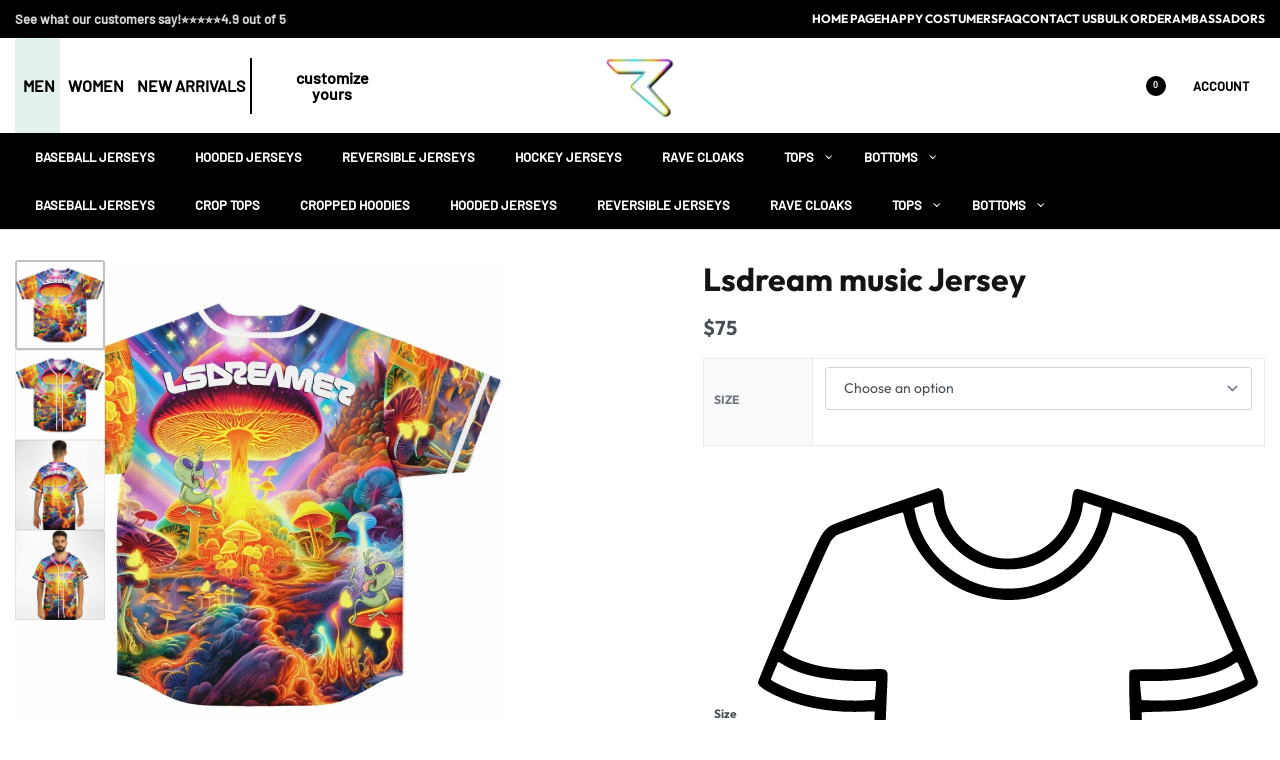

--- FILE ---
content_type: text/html; charset=UTF-8
request_url: https://ravebonfire.com/product/lsdream-logo-jersey/
body_size: 193668
content:
<!DOCTYPE html>
<html lang="en-US" data-df  data-container="1440" data-xl="2" data-admin-bar="0" prefix="og: https://ogp.me/ns#" class="elementor-kit-15">
<head><meta charset="UTF-8"><script>if(navigator.userAgent.match(/MSIE|Internet Explorer/i)||navigator.userAgent.match(/Trident\/7\..*?rv:11/i)){var href=document.location.href;if(!href.match(/[?&]nowprocket/)){if(href.indexOf("?")==-1){if(href.indexOf("#")==-1){document.location.href=href+"?nowprocket=1"}else{document.location.href=href.replace("#","?nowprocket=1#")}}else{if(href.indexOf("#")==-1){document.location.href=href+"&nowprocket=1"}else{document.location.href=href.replace("#","&nowprocket=1#")}}}}</script><script>(()=>{class RocketLazyLoadScripts{constructor(){this.v="2.0.4",this.userEvents=["keydown","keyup","mousedown","mouseup","mousemove","mouseover","mouseout","touchmove","touchstart","touchend","touchcancel","wheel","click","dblclick","input"],this.attributeEvents=["onblur","onclick","oncontextmenu","ondblclick","onfocus","onmousedown","onmouseenter","onmouseleave","onmousemove","onmouseout","onmouseover","onmouseup","onmousewheel","onscroll","onsubmit"]}async t(){this.i(),this.o(),/iP(ad|hone)/.test(navigator.userAgent)&&this.h(),this.u(),this.l(this),this.m(),this.k(this),this.p(this),this._(),await Promise.all([this.R(),this.L()]),this.lastBreath=Date.now(),this.S(this),this.P(),this.D(),this.O(),this.M(),await this.C(this.delayedScripts.normal),await this.C(this.delayedScripts.defer),await this.C(this.delayedScripts.async),await this.T(),await this.F(),await this.j(),await this.A(),window.dispatchEvent(new Event("rocket-allScriptsLoaded")),this.everythingLoaded=!0,this.lastTouchEnd&&await new Promise(t=>setTimeout(t,500-Date.now()+this.lastTouchEnd)),this.I(),this.H(),this.U(),this.W()}i(){this.CSPIssue=sessionStorage.getItem("rocketCSPIssue"),document.addEventListener("securitypolicyviolation",t=>{this.CSPIssue||"script-src-elem"!==t.violatedDirective||"data"!==t.blockedURI||(this.CSPIssue=!0,sessionStorage.setItem("rocketCSPIssue",!0))},{isRocket:!0})}o(){window.addEventListener("pageshow",t=>{this.persisted=t.persisted,this.realWindowLoadedFired=!0},{isRocket:!0}),window.addEventListener("pagehide",()=>{this.onFirstUserAction=null},{isRocket:!0})}h(){let t;function e(e){t=e}window.addEventListener("touchstart",e,{isRocket:!0}),window.addEventListener("touchend",function i(o){o.changedTouches[0]&&t.changedTouches[0]&&Math.abs(o.changedTouches[0].pageX-t.changedTouches[0].pageX)<10&&Math.abs(o.changedTouches[0].pageY-t.changedTouches[0].pageY)<10&&o.timeStamp-t.timeStamp<200&&(window.removeEventListener("touchstart",e,{isRocket:!0}),window.removeEventListener("touchend",i,{isRocket:!0}),"INPUT"===o.target.tagName&&"text"===o.target.type||(o.target.dispatchEvent(new TouchEvent("touchend",{target:o.target,bubbles:!0})),o.target.dispatchEvent(new MouseEvent("mouseover",{target:o.target,bubbles:!0})),o.target.dispatchEvent(new PointerEvent("click",{target:o.target,bubbles:!0,cancelable:!0,detail:1,clientX:o.changedTouches[0].clientX,clientY:o.changedTouches[0].clientY})),event.preventDefault()))},{isRocket:!0})}q(t){this.userActionTriggered||("mousemove"!==t.type||this.firstMousemoveIgnored?"keyup"===t.type||"mouseover"===t.type||"mouseout"===t.type||(this.userActionTriggered=!0,this.onFirstUserAction&&this.onFirstUserAction()):this.firstMousemoveIgnored=!0),"click"===t.type&&t.preventDefault(),t.stopPropagation(),t.stopImmediatePropagation(),"touchstart"===this.lastEvent&&"touchend"===t.type&&(this.lastTouchEnd=Date.now()),"click"===t.type&&(this.lastTouchEnd=0),this.lastEvent=t.type,t.composedPath&&t.composedPath()[0].getRootNode()instanceof ShadowRoot&&(t.rocketTarget=t.composedPath()[0]),this.savedUserEvents.push(t)}u(){this.savedUserEvents=[],this.userEventHandler=this.q.bind(this),this.userEvents.forEach(t=>window.addEventListener(t,this.userEventHandler,{passive:!1,isRocket:!0})),document.addEventListener("visibilitychange",this.userEventHandler,{isRocket:!0})}U(){this.userEvents.forEach(t=>window.removeEventListener(t,this.userEventHandler,{passive:!1,isRocket:!0})),document.removeEventListener("visibilitychange",this.userEventHandler,{isRocket:!0}),this.savedUserEvents.forEach(t=>{(t.rocketTarget||t.target).dispatchEvent(new window[t.constructor.name](t.type,t))})}m(){const t="return false",e=Array.from(this.attributeEvents,t=>"data-rocket-"+t),i="["+this.attributeEvents.join("],[")+"]",o="[data-rocket-"+this.attributeEvents.join("],[data-rocket-")+"]",s=(e,i,o)=>{o&&o!==t&&(e.setAttribute("data-rocket-"+i,o),e["rocket"+i]=new Function("event",o),e.setAttribute(i,t))};new MutationObserver(t=>{for(const n of t)"attributes"===n.type&&(n.attributeName.startsWith("data-rocket-")||this.everythingLoaded?n.attributeName.startsWith("data-rocket-")&&this.everythingLoaded&&this.N(n.target,n.attributeName.substring(12)):s(n.target,n.attributeName,n.target.getAttribute(n.attributeName))),"childList"===n.type&&n.addedNodes.forEach(t=>{if(t.nodeType===Node.ELEMENT_NODE)if(this.everythingLoaded)for(const i of[t,...t.querySelectorAll(o)])for(const t of i.getAttributeNames())e.includes(t)&&this.N(i,t.substring(12));else for(const e of[t,...t.querySelectorAll(i)])for(const t of e.getAttributeNames())this.attributeEvents.includes(t)&&s(e,t,e.getAttribute(t))})}).observe(document,{subtree:!0,childList:!0,attributeFilter:[...this.attributeEvents,...e]})}I(){this.attributeEvents.forEach(t=>{document.querySelectorAll("[data-rocket-"+t+"]").forEach(e=>{this.N(e,t)})})}N(t,e){const i=t.getAttribute("data-rocket-"+e);i&&(t.setAttribute(e,i),t.removeAttribute("data-rocket-"+e))}k(t){Object.defineProperty(HTMLElement.prototype,"onclick",{get(){return this.rocketonclick||null},set(e){this.rocketonclick=e,this.setAttribute(t.everythingLoaded?"onclick":"data-rocket-onclick","this.rocketonclick(event)")}})}S(t){function e(e,i){let o=e[i];e[i]=null,Object.defineProperty(e,i,{get:()=>o,set(s){t.everythingLoaded?o=s:e["rocket"+i]=o=s}})}e(document,"onreadystatechange"),e(window,"onload"),e(window,"onpageshow");try{Object.defineProperty(document,"readyState",{get:()=>t.rocketReadyState,set(e){t.rocketReadyState=e},configurable:!0}),document.readyState="loading"}catch(t){console.log("WPRocket DJE readyState conflict, bypassing")}}l(t){this.originalAddEventListener=EventTarget.prototype.addEventListener,this.originalRemoveEventListener=EventTarget.prototype.removeEventListener,this.savedEventListeners=[],EventTarget.prototype.addEventListener=function(e,i,o){o&&o.isRocket||!t.B(e,this)&&!t.userEvents.includes(e)||t.B(e,this)&&!t.userActionTriggered||e.startsWith("rocket-")||t.everythingLoaded?t.originalAddEventListener.call(this,e,i,o):(t.savedEventListeners.push({target:this,remove:!1,type:e,func:i,options:o}),"mouseenter"!==e&&"mouseleave"!==e||t.originalAddEventListener.call(this,e,t.savedUserEvents.push,o))},EventTarget.prototype.removeEventListener=function(e,i,o){o&&o.isRocket||!t.B(e,this)&&!t.userEvents.includes(e)||t.B(e,this)&&!t.userActionTriggered||e.startsWith("rocket-")||t.everythingLoaded?t.originalRemoveEventListener.call(this,e,i,o):t.savedEventListeners.push({target:this,remove:!0,type:e,func:i,options:o})}}J(t,e){this.savedEventListeners=this.savedEventListeners.filter(i=>{let o=i.type,s=i.target||window;return e!==o||t!==s||(this.B(o,s)&&(i.type="rocket-"+o),this.$(i),!1)})}H(){EventTarget.prototype.addEventListener=this.originalAddEventListener,EventTarget.prototype.removeEventListener=this.originalRemoveEventListener,this.savedEventListeners.forEach(t=>this.$(t))}$(t){t.remove?this.originalRemoveEventListener.call(t.target,t.type,t.func,t.options):this.originalAddEventListener.call(t.target,t.type,t.func,t.options)}p(t){let e;function i(e){return t.everythingLoaded?e:e.split(" ").map(t=>"load"===t||t.startsWith("load.")?"rocket-jquery-load":t).join(" ")}function o(o){function s(e){const s=o.fn[e];o.fn[e]=o.fn.init.prototype[e]=function(){return this[0]===window&&t.userActionTriggered&&("string"==typeof arguments[0]||arguments[0]instanceof String?arguments[0]=i(arguments[0]):"object"==typeof arguments[0]&&Object.keys(arguments[0]).forEach(t=>{const e=arguments[0][t];delete arguments[0][t],arguments[0][i(t)]=e})),s.apply(this,arguments),this}}if(o&&o.fn&&!t.allJQueries.includes(o)){const e={DOMContentLoaded:[],"rocket-DOMContentLoaded":[]};for(const t in e)document.addEventListener(t,()=>{e[t].forEach(t=>t())},{isRocket:!0});o.fn.ready=o.fn.init.prototype.ready=function(i){function s(){parseInt(o.fn.jquery)>2?setTimeout(()=>i.bind(document)(o)):i.bind(document)(o)}return"function"==typeof i&&(t.realDomReadyFired?!t.userActionTriggered||t.fauxDomReadyFired?s():e["rocket-DOMContentLoaded"].push(s):e.DOMContentLoaded.push(s)),o([])},s("on"),s("one"),s("off"),t.allJQueries.push(o)}e=o}t.allJQueries=[],o(window.jQuery),Object.defineProperty(window,"jQuery",{get:()=>e,set(t){o(t)}})}P(){const t=new Map;document.write=document.writeln=function(e){const i=document.currentScript,o=document.createRange(),s=i.parentElement;let n=t.get(i);void 0===n&&(n=i.nextSibling,t.set(i,n));const c=document.createDocumentFragment();o.setStart(c,0),c.appendChild(o.createContextualFragment(e)),s.insertBefore(c,n)}}async R(){return new Promise(t=>{this.userActionTriggered?t():this.onFirstUserAction=t})}async L(){return new Promise(t=>{document.addEventListener("DOMContentLoaded",()=>{this.realDomReadyFired=!0,t()},{isRocket:!0})})}async j(){return this.realWindowLoadedFired?Promise.resolve():new Promise(t=>{window.addEventListener("load",t,{isRocket:!0})})}M(){this.pendingScripts=[];this.scriptsMutationObserver=new MutationObserver(t=>{for(const e of t)e.addedNodes.forEach(t=>{"SCRIPT"!==t.tagName||t.noModule||t.isWPRocket||this.pendingScripts.push({script:t,promise:new Promise(e=>{const i=()=>{const i=this.pendingScripts.findIndex(e=>e.script===t);i>=0&&this.pendingScripts.splice(i,1),e()};t.addEventListener("load",i,{isRocket:!0}),t.addEventListener("error",i,{isRocket:!0}),setTimeout(i,1e3)})})})}),this.scriptsMutationObserver.observe(document,{childList:!0,subtree:!0})}async F(){await this.X(),this.pendingScripts.length?(await this.pendingScripts[0].promise,await this.F()):this.scriptsMutationObserver.disconnect()}D(){this.delayedScripts={normal:[],async:[],defer:[]},document.querySelectorAll("script[type$=rocketlazyloadscript]").forEach(t=>{t.hasAttribute("data-rocket-src")?t.hasAttribute("async")&&!1!==t.async?this.delayedScripts.async.push(t):t.hasAttribute("defer")&&!1!==t.defer||"module"===t.getAttribute("data-rocket-type")?this.delayedScripts.defer.push(t):this.delayedScripts.normal.push(t):this.delayedScripts.normal.push(t)})}async _(){await this.L();let t=[];document.querySelectorAll("script[type$=rocketlazyloadscript][data-rocket-src]").forEach(e=>{let i=e.getAttribute("data-rocket-src");if(i&&!i.startsWith("data:")){i.startsWith("//")&&(i=location.protocol+i);try{const o=new URL(i).origin;o!==location.origin&&t.push({src:o,crossOrigin:e.crossOrigin||"module"===e.getAttribute("data-rocket-type")})}catch(t){}}}),t=[...new Map(t.map(t=>[JSON.stringify(t),t])).values()],this.Y(t,"preconnect")}async G(t){if(await this.K(),!0!==t.noModule||!("noModule"in HTMLScriptElement.prototype))return new Promise(e=>{let i;function o(){(i||t).setAttribute("data-rocket-status","executed"),e()}try{if(navigator.userAgent.includes("Firefox/")||""===navigator.vendor||this.CSPIssue)i=document.createElement("script"),[...t.attributes].forEach(t=>{let e=t.nodeName;"type"!==e&&("data-rocket-type"===e&&(e="type"),"data-rocket-src"===e&&(e="src"),i.setAttribute(e,t.nodeValue))}),t.text&&(i.text=t.text),t.nonce&&(i.nonce=t.nonce),i.hasAttribute("src")?(i.addEventListener("load",o,{isRocket:!0}),i.addEventListener("error",()=>{i.setAttribute("data-rocket-status","failed-network"),e()},{isRocket:!0}),setTimeout(()=>{i.isConnected||e()},1)):(i.text=t.text,o()),i.isWPRocket=!0,t.parentNode.replaceChild(i,t);else{const i=t.getAttribute("data-rocket-type"),s=t.getAttribute("data-rocket-src");i?(t.type=i,t.removeAttribute("data-rocket-type")):t.removeAttribute("type"),t.addEventListener("load",o,{isRocket:!0}),t.addEventListener("error",i=>{this.CSPIssue&&i.target.src.startsWith("data:")?(console.log("WPRocket: CSP fallback activated"),t.removeAttribute("src"),this.G(t).then(e)):(t.setAttribute("data-rocket-status","failed-network"),e())},{isRocket:!0}),s?(t.fetchPriority="high",t.removeAttribute("data-rocket-src"),t.src=s):t.src="data:text/javascript;base64,"+window.btoa(unescape(encodeURIComponent(t.text)))}}catch(i){t.setAttribute("data-rocket-status","failed-transform"),e()}});t.setAttribute("data-rocket-status","skipped")}async C(t){const e=t.shift();return e?(e.isConnected&&await this.G(e),this.C(t)):Promise.resolve()}O(){this.Y([...this.delayedScripts.normal,...this.delayedScripts.defer,...this.delayedScripts.async],"preload")}Y(t,e){this.trash=this.trash||[];let i=!0;var o=document.createDocumentFragment();t.forEach(t=>{const s=t.getAttribute&&t.getAttribute("data-rocket-src")||t.src;if(s&&!s.startsWith("data:")){const n=document.createElement("link");n.href=s,n.rel=e,"preconnect"!==e&&(n.as="script",n.fetchPriority=i?"high":"low"),t.getAttribute&&"module"===t.getAttribute("data-rocket-type")&&(n.crossOrigin=!0),t.crossOrigin&&(n.crossOrigin=t.crossOrigin),t.integrity&&(n.integrity=t.integrity),t.nonce&&(n.nonce=t.nonce),o.appendChild(n),this.trash.push(n),i=!1}}),document.head.appendChild(o)}W(){this.trash.forEach(t=>t.remove())}async T(){try{document.readyState="interactive"}catch(t){}this.fauxDomReadyFired=!0;try{await this.K(),this.J(document,"readystatechange"),document.dispatchEvent(new Event("rocket-readystatechange")),await this.K(),document.rocketonreadystatechange&&document.rocketonreadystatechange(),await this.K(),this.J(document,"DOMContentLoaded"),document.dispatchEvent(new Event("rocket-DOMContentLoaded")),await this.K(),this.J(window,"DOMContentLoaded"),window.dispatchEvent(new Event("rocket-DOMContentLoaded"))}catch(t){console.error(t)}}async A(){try{document.readyState="complete"}catch(t){}try{await this.K(),this.J(document,"readystatechange"),document.dispatchEvent(new Event("rocket-readystatechange")),await this.K(),document.rocketonreadystatechange&&document.rocketonreadystatechange(),await this.K(),this.J(window,"load"),window.dispatchEvent(new Event("rocket-load")),await this.K(),window.rocketonload&&window.rocketonload(),await this.K(),this.allJQueries.forEach(t=>t(window).trigger("rocket-jquery-load")),await this.K(),this.J(window,"pageshow");const t=new Event("rocket-pageshow");t.persisted=this.persisted,window.dispatchEvent(t),await this.K(),window.rocketonpageshow&&window.rocketonpageshow({persisted:this.persisted})}catch(t){console.error(t)}}async K(){Date.now()-this.lastBreath>45&&(await this.X(),this.lastBreath=Date.now())}async X(){return document.hidden?new Promise(t=>setTimeout(t)):new Promise(t=>requestAnimationFrame(t))}B(t,e){return e===document&&"readystatechange"===t||(e===document&&"DOMContentLoaded"===t||(e===window&&"DOMContentLoaded"===t||(e===window&&"load"===t||e===window&&"pageshow"===t)))}static run(){(new RocketLazyLoadScripts).t()}}RocketLazyLoadScripts.run()})();</script>

<meta name="viewport" content="width=device-width, initial-scale=1">
<link rel="profile" href="//gmpg.org/xfn/11">
<link rel="pingback" href="https://ravebonfire.com/xmlrpc.php">

	<style></style>
	
<!-- Google Tag Manager for WordPress by gtm4wp.com -->
<script data-cfasync="false" data-pagespeed-no-defer>
	var gtm4wp_datalayer_name = "dataLayer";
	var dataLayer = dataLayer || [];
	const gtm4wp_use_sku_instead = 0;
	const gtm4wp_currency = 'USD';
	const gtm4wp_product_per_impression = 10;
	const gtm4wp_clear_ecommerce = false;
	const gtm4wp_datalayer_max_timeout = 2000;
</script>
<!-- End Google Tag Manager for WordPress by gtm4wp.com -->
<!-- Google Tag Manager by PYS -->
    <script type="rocketlazyloadscript" data-cfasync="false" data-pagespeed-no-defer>
	    window.dataLayerPYS = window.dataLayerPYS || [];
	</script>
<!-- End Google Tag Manager by PYS -->
<!-- Search Engine Optimization by Rank Math - https://rankmath.com/ -->
<title>Lsdream music Jersey - Rave Bonfire</title>
<style id="wpr-usedcss">:root{--rey-container-spacing:15px;--main-gutter-size:15px;--body-bg-color:#ffffff;--body-color:#0a0a0a;--neutral-hue:210;--blog-columns:2;--post-align-wide-size:25vw;--woocommerce-products-gutter:30px;--woocommerce-sidebar-size:16%;--woocommerce-loop-basic-padding:0px;--woocommerce-summary-size:45%;--woocommerce-summary-padding:0px;--star-rating-color:#96588a;}h2, .h2{font-family:proxima-nova-local;font-weight:300;}h3, .h3{font-family:proxima-nova-local;font-weight:300;}h4, .h4{font-family:proxima-nova-local;font-weight:300;}h5, .h5{font-family:proxima-nova-local;font-weight:300;}h6, .h6{font-family:proxima-nova-local;font-weight:300;}.rey-pageTitle{font-family:Outfit;font-weight:400;}.rey-postList .rey-postTitle > a{font-family:proxima-nova;font-weight:600;}.rey-cartPanel .woocommerce-mini-cart__buttons .button--cart{color:#ffffff;background-color:#0f0f0f;}body.woocommerce ul.products li.product .woocommerce-loop-product__title, .woocommerce ul.products li.product[class*="rey-wc-skin"] .woocommerce-loop-product__title{font-family:Barlow;font-weight:400;}.woocommerce ul.products li.product .price{font-family:Barlow;font-weight:500;color:#0f0000;}.woocommerce div.product .product_title{font-family:Outfit;font-size:32px;font-weight:700;color:#141414;}.woocommerce .rey-cartBtnQty{--accent-text-color:#ffffff;--accent-color:#350f40;}.woocommerce .rey-cartBtnQty .button, .woocommerce .rey-cartBtnQty .btn{--accent-text-hover-color:#ffffff;--accent-hover-color:#350f40;}.woocommerce div.product p.price{color:#484f56;}.woocommerce-store-notice .woocommerce-store-notice-content{min-height:32px;}@media (min-width: 768px) and (max-width: 1025px){:root{--rey-container-spacing:15px;--main-gutter-size:15px;--blog-columns:1;--woocommerce-products-gutter:10px;--woocommerce-summary-padding:0px;}body.woocommerce ul.products li.product .woocommerce-loop-product__title, .woocommerce ul.products li.product[class*="rey-wc-skin"] .woocommerce-loop-product__title{font-family:Barlow;font-weight:500;}}@media (max-width: 767px){:root{--rey-container-spacing:15px;--main-gutter-size:15px;--blog-columns:1;--woocommerce-products-gutter:10px;--woocommerce-summary-padding:0px;}body.woocommerce ul.products li.product .woocommerce-loop-product__title, .woocommerce ul.products li.product[class*="rey-wc-skin"] .woocommerce-loop-product__title{font-family:var(--e-global-typography-primary-font-family);font-weight:400;}.woocommerce div.product .product_title{font-family:Barlow;font-size:30px;font-weight:500;}}@font-face { font-family:'Outfit';font-style:normal;font-weight:400;font-display:swap;src:url(https://ravebonfire.com/wp-content/fonts/outfit/48f5cea8ae2f076a) format('woff');}@font-face { font-family:'Outfit';font-style:normal;font-weight:500;font-display:swap;src:url(https://ravebonfire.com/wp-content/fonts/outfit/4f00f7d428414ef4) format('woff');}@font-face { font-family:'Outfit';font-style:normal;font-weight:700;font-display:swap;src:url(https://ravebonfire.com/wp-content/fonts/outfit/3c8d5b53f36ed831) format('woff');}@font-face { font-family:'Rey Primary';font-style:normal;font-weight:400;font-display:swap;src:url(https://ravebonfire.com/wp-content/fonts/outfit/48f5cea8ae2f076a) format('woff');}@font-face { font-family:'Rey Primary';font-style:normal;font-weight:500;font-display:swap;src:url(https://ravebonfire.com/wp-content/fonts/outfit/4f00f7d428414ef4) format('woff');}@font-face { font-family:'Rey Primary';font-style:normal;font-weight:700;font-display:swap;src:url(https://ravebonfire.com/wp-content/fonts/outfit/3c8d5b53f36ed831) format('woff');}@font-face { font-family:'Rey Secondary';font-style:normal;font-weight:400;font-display:swap;src:url(https://ravebonfire.com/wp-content/fonts/outfit/48f5cea8ae2f076a) format('woff');}@font-face { font-family:'Rey Secondary';font-style:normal;font-weight:500;font-display:swap;src:url(https://ravebonfire.com/wp-content/fonts/outfit/4f00f7d428414ef4) format('woff');}@font-face { font-family:'Rey Secondary';font-style:normal;font-weight:700;font-display:swap;src:url(https://ravebonfire.com/wp-content/fonts/outfit/3c8d5b53f36ed831) format('woff');}@font-face { font-family:'Barlow';font-style:normal;font-weight:400;font-display:swap;src:url(https://ravebonfire.com/wp-content/fonts/barlow/bc5a8f10f7f18353) format('woff');}@font-face { font-family:'Barlow';font-style:normal;font-weight:500;font-display:swap;src:url(https://ravebonfire.com/wp-content/fonts/barlow/61747ff45bcf2dd2) format('woff');}:root{--zero-px: 0.001px;} @media (max-width: 1024px) {			:root {				--nav-breakpoint-desktop: none;				--nav-breakpoint-mobile: flex;			}		} :root{--primary-ff:Outfit, "Helvetica Neue", Helvetica, Arial, sans-serif;--secondary-ff:Outfit, "Helvetica Neue", Helvetica, Arial, sans-serif;--body-font-family: Outfit;--body-font-size: 16px;--body-font-weight: 500;--accent-color:#212529;--accent-hover-color:#000000;--accent-text-color:#fff;} :root{ --woocommerce-grid-columns:4; } @media(min-width: 768px) and (max-width: 1024px){:root{ --woocommerce-grid-columns:2; }} @media(max-width: 767px){:root{ --woocommerce-grid-columns:2; }}   @font-face { font-family:"";src:;font-display: auto;font-weight: ;}@font-face { font-family:"";src:;font-display: auto;font-weight: ;}@font-face { font-family:"";src:;font-display: auto;font-weight: ;}@font-face { font-family:"";src:;font-display: auto;font-weight: ;}@font-face { font-family:"";src:;font-display: auto;font-weight: ;}@font-face { font-family:"";src:;font-display: auto;font-weight: ;}@font-face { font-family:"";src:;font-display: auto;font-weight: ;}   img:is([sizes=auto i],[sizes^="auto," i]){contain-intrinsic-size:3000px 1500px}:where(.wp-block-button__link){border-radius:9999px;box-shadow:none;padding:calc(.667em + 2px) calc(1.333em + 2px);text-decoration:none}:root :where(.wp-block-button .wp-block-button__link.is-style-outline),:root :where(.wp-block-button.is-style-outline>.wp-block-button__link){border:2px solid;padding:.667em 1.333em}:root :where(.wp-block-button .wp-block-button__link.is-style-outline:not(.has-text-color)),:root :where(.wp-block-button.is-style-outline>.wp-block-button__link:not(.has-text-color)){color:currentColor}:root :where(.wp-block-button .wp-block-button__link.is-style-outline:not(.has-background)),:root :where(.wp-block-button.is-style-outline>.wp-block-button__link:not(.has-background)){background-color:initial;background-image:none}:where(.wp-block-calendar table:not(.has-background) th){background:#ddd}:where(.wp-block-columns){margin-bottom:1.75em}:where(.wp-block-columns.has-background){padding:1.25em 2.375em}:where(.wp-block-post-comments input[type=submit]){border:none}:where(.wp-block-cover-image:not(.has-text-color)),:where(.wp-block-cover:not(.has-text-color)){color:#fff}:where(.wp-block-cover-image.is-light:not(.has-text-color)),:where(.wp-block-cover.is-light:not(.has-text-color)){color:#000}:root :where(.wp-block-cover h1:not(.has-text-color)),:root :where(.wp-block-cover h2:not(.has-text-color)),:root :where(.wp-block-cover h3:not(.has-text-color)),:root :where(.wp-block-cover h4:not(.has-text-color)),:root :where(.wp-block-cover h5:not(.has-text-color)),:root :where(.wp-block-cover h6:not(.has-text-color)),:root :where(.wp-block-cover p:not(.has-text-color)){color:inherit}.wp-block-embed{overflow-wrap:break-word}.wp-block-embed :where(figcaption){margin-bottom:1em;margin-top:.5em}.wp-block-embed iframe{max-width:100%}:where(.wp-block-file){margin-bottom:1.5em}:where(.wp-block-file__button){border-radius:2em;display:inline-block;padding:.5em 1em}:where(.wp-block-file__button):is(a):active,:where(.wp-block-file__button):is(a):focus,:where(.wp-block-file__button):is(a):hover,:where(.wp-block-file__button):is(a):visited{box-shadow:none;color:#fff;opacity:.85;text-decoration:none}:where(.wp-block-group.wp-block-group-is-layout-constrained){position:relative}:root :where(.wp-block-image.is-style-rounded img,.wp-block-image .is-style-rounded img){border-radius:9999px}:where(.wp-block-latest-comments:not([style*=line-height] .wp-block-latest-comments__comment)){line-height:1.1}:where(.wp-block-latest-comments:not([style*=line-height] .wp-block-latest-comments__comment-excerpt p)){line-height:1.8}:root :where(.wp-block-latest-posts.is-grid){padding:0}:root :where(.wp-block-latest-posts.wp-block-latest-posts__list){padding-left:0}ul{box-sizing:border-box}:root :where(.wp-block-list.has-background){padding:1.25em 2.375em}:where(.wp-block-navigation.has-background .wp-block-navigation-item a:not(.wp-element-button)),:where(.wp-block-navigation.has-background .wp-block-navigation-submenu a:not(.wp-element-button)){padding:.5em 1em}:where(.wp-block-navigation .wp-block-navigation__submenu-container .wp-block-navigation-item a:not(.wp-element-button)),:where(.wp-block-navigation .wp-block-navigation__submenu-container .wp-block-navigation-submenu a:not(.wp-element-button)),:where(.wp-block-navigation .wp-block-navigation__submenu-container .wp-block-navigation-submenu button.wp-block-navigation-item__content),:where(.wp-block-navigation .wp-block-navigation__submenu-container .wp-block-pages-list__item button.wp-block-navigation-item__content){padding:.5em 1em}:root :where(p.has-background){padding:1.25em 2.375em}:where(p.has-text-color:not(.has-link-color)) a{color:inherit}:where(.wp-block-post-comments-form) input:not([type=submit]),:where(.wp-block-post-comments-form) textarea{border:1px solid #949494;font-family:inherit;font-size:1em}:where(.wp-block-post-comments-form) input:where(:not([type=submit]):not([type=checkbox])),:where(.wp-block-post-comments-form) textarea{padding:calc(.667em + 2px)}:where(.wp-block-post-excerpt){box-sizing:border-box;margin-bottom:var(--wp--style--block-gap);margin-top:var(--wp--style--block-gap)}:where(.wp-block-preformatted.has-background){padding:1.25em 2.375em}:where(.wp-block-search__button){border:1px solid #ccc;padding:6px 10px}:where(.wp-block-search__input){font-family:inherit;font-size:inherit;font-style:inherit;font-weight:inherit;letter-spacing:inherit;line-height:inherit;text-transform:inherit}:where(.wp-block-search__button-inside .wp-block-search__inside-wrapper){border:1px solid #949494;box-sizing:border-box;padding:4px}:where(.wp-block-search__button-inside .wp-block-search__inside-wrapper) .wp-block-search__input{border:none;border-radius:0;padding:0 4px}:where(.wp-block-search__button-inside .wp-block-search__inside-wrapper) .wp-block-search__input:focus{outline:0}:where(.wp-block-search__button-inside .wp-block-search__inside-wrapper) :where(.wp-block-search__button){padding:4px 8px}:root :where(.wp-block-separator.is-style-dots){height:auto;line-height:1;text-align:center}:root :where(.wp-block-separator.is-style-dots):before{color:currentColor;content:"···";font-family:serif;font-size:1.5em;letter-spacing:2em;padding-left:2em}:root :where(.wp-block-site-logo.is-style-rounded){border-radius:9999px}:where(.wp-block-social-links:not(.is-style-logos-only)) .wp-social-link{background-color:#f0f0f0;color:#444}:where(.wp-block-social-links:not(.is-style-logos-only)) .wp-social-link-amazon{background-color:#f90;color:#fff}:where(.wp-block-social-links:not(.is-style-logos-only)) .wp-social-link-bandcamp{background-color:#1ea0c3;color:#fff}:where(.wp-block-social-links:not(.is-style-logos-only)) .wp-social-link-behance{background-color:#0757fe;color:#fff}:where(.wp-block-social-links:not(.is-style-logos-only)) .wp-social-link-bluesky{background-color:#0a7aff;color:#fff}:where(.wp-block-social-links:not(.is-style-logos-only)) .wp-social-link-codepen{background-color:#1e1f26;color:#fff}:where(.wp-block-social-links:not(.is-style-logos-only)) .wp-social-link-deviantart{background-color:#02e49b;color:#fff}:where(.wp-block-social-links:not(.is-style-logos-only)) .wp-social-link-discord{background-color:#5865f2;color:#fff}:where(.wp-block-social-links:not(.is-style-logos-only)) .wp-social-link-dribbble{background-color:#e94c89;color:#fff}:where(.wp-block-social-links:not(.is-style-logos-only)) .wp-social-link-dropbox{background-color:#4280ff;color:#fff}:where(.wp-block-social-links:not(.is-style-logos-only)) .wp-social-link-etsy{background-color:#f45800;color:#fff}:where(.wp-block-social-links:not(.is-style-logos-only)) .wp-social-link-facebook{background-color:#0866ff;color:#fff}:where(.wp-block-social-links:not(.is-style-logos-only)) .wp-social-link-fivehundredpx{background-color:#000;color:#fff}:where(.wp-block-social-links:not(.is-style-logos-only)) .wp-social-link-flickr{background-color:#0461dd;color:#fff}:where(.wp-block-social-links:not(.is-style-logos-only)) .wp-social-link-foursquare{background-color:#e65678;color:#fff}:where(.wp-block-social-links:not(.is-style-logos-only)) .wp-social-link-github{background-color:#24292d;color:#fff}:where(.wp-block-social-links:not(.is-style-logos-only)) .wp-social-link-goodreads{background-color:#eceadd;color:#382110}:where(.wp-block-social-links:not(.is-style-logos-only)) .wp-social-link-google{background-color:#ea4434;color:#fff}:where(.wp-block-social-links:not(.is-style-logos-only)) .wp-social-link-gravatar{background-color:#1d4fc4;color:#fff}:where(.wp-block-social-links:not(.is-style-logos-only)) .wp-social-link-instagram{background-color:#f00075;color:#fff}:where(.wp-block-social-links:not(.is-style-logos-only)) .wp-social-link-lastfm{background-color:#e21b24;color:#fff}:where(.wp-block-social-links:not(.is-style-logos-only)) .wp-social-link-linkedin{background-color:#0d66c2;color:#fff}:where(.wp-block-social-links:not(.is-style-logos-only)) .wp-social-link-mastodon{background-color:#3288d4;color:#fff}:where(.wp-block-social-links:not(.is-style-logos-only)) .wp-social-link-medium{background-color:#000;color:#fff}:where(.wp-block-social-links:not(.is-style-logos-only)) .wp-social-link-meetup{background-color:#f6405f;color:#fff}:where(.wp-block-social-links:not(.is-style-logos-only)) .wp-social-link-patreon{background-color:#000;color:#fff}:where(.wp-block-social-links:not(.is-style-logos-only)) .wp-social-link-pinterest{background-color:#e60122;color:#fff}:where(.wp-block-social-links:not(.is-style-logos-only)) .wp-social-link-pocket{background-color:#ef4155;color:#fff}:where(.wp-block-social-links:not(.is-style-logos-only)) .wp-social-link-reddit{background-color:#ff4500;color:#fff}:where(.wp-block-social-links:not(.is-style-logos-only)) .wp-social-link-skype{background-color:#0478d7;color:#fff}:where(.wp-block-social-links:not(.is-style-logos-only)) .wp-social-link-snapchat{background-color:#fefc00;color:#fff;stroke:#000}:where(.wp-block-social-links:not(.is-style-logos-only)) .wp-social-link-soundcloud{background-color:#ff5600;color:#fff}:where(.wp-block-social-links:not(.is-style-logos-only)) .wp-social-link-spotify{background-color:#1bd760;color:#fff}:where(.wp-block-social-links:not(.is-style-logos-only)) .wp-social-link-telegram{background-color:#2aabee;color:#fff}:where(.wp-block-social-links:not(.is-style-logos-only)) .wp-social-link-threads{background-color:#000;color:#fff}:where(.wp-block-social-links:not(.is-style-logos-only)) .wp-social-link-tiktok{background-color:#000;color:#fff}:where(.wp-block-social-links:not(.is-style-logos-only)) .wp-social-link-tumblr{background-color:#011835;color:#fff}:where(.wp-block-social-links:not(.is-style-logos-only)) .wp-social-link-twitch{background-color:#6440a4;color:#fff}:where(.wp-block-social-links:not(.is-style-logos-only)) .wp-social-link-twitter{background-color:#1da1f2;color:#fff}:where(.wp-block-social-links:not(.is-style-logos-only)) .wp-social-link-vimeo{background-color:#1eb7ea;color:#fff}:where(.wp-block-social-links:not(.is-style-logos-only)) .wp-social-link-vk{background-color:#4680c2;color:#fff}:where(.wp-block-social-links:not(.is-style-logos-only)) .wp-social-link-wordpress{background-color:#3499cd;color:#fff}:where(.wp-block-social-links:not(.is-style-logos-only)) .wp-social-link-whatsapp{background-color:#25d366;color:#fff}:where(.wp-block-social-links:not(.is-style-logos-only)) .wp-social-link-x{background-color:#000;color:#fff}:where(.wp-block-social-links:not(.is-style-logos-only)) .wp-social-link-yelp{background-color:#d32422;color:#fff}:where(.wp-block-social-links:not(.is-style-logos-only)) .wp-social-link-youtube{background-color:red;color:#fff}:where(.wp-block-social-links.is-style-logos-only) .wp-social-link{background:0 0}:where(.wp-block-social-links.is-style-logos-only) .wp-social-link svg{height:1.25em;width:1.25em}:where(.wp-block-social-links.is-style-logos-only) .wp-social-link-amazon{color:#f90}:where(.wp-block-social-links.is-style-logos-only) .wp-social-link-bandcamp{color:#1ea0c3}:where(.wp-block-social-links.is-style-logos-only) .wp-social-link-behance{color:#0757fe}:where(.wp-block-social-links.is-style-logos-only) .wp-social-link-bluesky{color:#0a7aff}:where(.wp-block-social-links.is-style-logos-only) .wp-social-link-codepen{color:#1e1f26}:where(.wp-block-social-links.is-style-logos-only) .wp-social-link-deviantart{color:#02e49b}:where(.wp-block-social-links.is-style-logos-only) .wp-social-link-discord{color:#5865f2}:where(.wp-block-social-links.is-style-logos-only) .wp-social-link-dribbble{color:#e94c89}:where(.wp-block-social-links.is-style-logos-only) .wp-social-link-dropbox{color:#4280ff}:where(.wp-block-social-links.is-style-logos-only) .wp-social-link-etsy{color:#f45800}:where(.wp-block-social-links.is-style-logos-only) .wp-social-link-facebook{color:#0866ff}:where(.wp-block-social-links.is-style-logos-only) .wp-social-link-fivehundredpx{color:#000}:where(.wp-block-social-links.is-style-logos-only) .wp-social-link-flickr{color:#0461dd}:where(.wp-block-social-links.is-style-logos-only) .wp-social-link-foursquare{color:#e65678}:where(.wp-block-social-links.is-style-logos-only) .wp-social-link-github{color:#24292d}:where(.wp-block-social-links.is-style-logos-only) .wp-social-link-goodreads{color:#382110}:where(.wp-block-social-links.is-style-logos-only) .wp-social-link-google{color:#ea4434}:where(.wp-block-social-links.is-style-logos-only) .wp-social-link-gravatar{color:#1d4fc4}:where(.wp-block-social-links.is-style-logos-only) .wp-social-link-instagram{color:#f00075}:where(.wp-block-social-links.is-style-logos-only) .wp-social-link-lastfm{color:#e21b24}:where(.wp-block-social-links.is-style-logos-only) .wp-social-link-linkedin{color:#0d66c2}:where(.wp-block-social-links.is-style-logos-only) .wp-social-link-mastodon{color:#3288d4}:where(.wp-block-social-links.is-style-logos-only) .wp-social-link-medium{color:#000}:where(.wp-block-social-links.is-style-logos-only) .wp-social-link-meetup{color:#f6405f}:where(.wp-block-social-links.is-style-logos-only) .wp-social-link-patreon{color:#000}:where(.wp-block-social-links.is-style-logos-only) .wp-social-link-pinterest{color:#e60122}:where(.wp-block-social-links.is-style-logos-only) .wp-social-link-pocket{color:#ef4155}:where(.wp-block-social-links.is-style-logos-only) .wp-social-link-reddit{color:#ff4500}:where(.wp-block-social-links.is-style-logos-only) .wp-social-link-skype{color:#0478d7}:where(.wp-block-social-links.is-style-logos-only) .wp-social-link-snapchat{color:#fff;stroke:#000}:where(.wp-block-social-links.is-style-logos-only) .wp-social-link-soundcloud{color:#ff5600}:where(.wp-block-social-links.is-style-logos-only) .wp-social-link-spotify{color:#1bd760}:where(.wp-block-social-links.is-style-logos-only) .wp-social-link-telegram{color:#2aabee}:where(.wp-block-social-links.is-style-logos-only) .wp-social-link-threads{color:#000}:where(.wp-block-social-links.is-style-logos-only) .wp-social-link-tiktok{color:#000}:where(.wp-block-social-links.is-style-logos-only) .wp-social-link-tumblr{color:#011835}:where(.wp-block-social-links.is-style-logos-only) .wp-social-link-twitch{color:#6440a4}:where(.wp-block-social-links.is-style-logos-only) .wp-social-link-twitter{color:#1da1f2}:where(.wp-block-social-links.is-style-logos-only) .wp-social-link-vimeo{color:#1eb7ea}:where(.wp-block-social-links.is-style-logos-only) .wp-social-link-vk{color:#4680c2}:where(.wp-block-social-links.is-style-logos-only) .wp-social-link-whatsapp{color:#25d366}:where(.wp-block-social-links.is-style-logos-only) .wp-social-link-wordpress{color:#3499cd}:where(.wp-block-social-links.is-style-logos-only) .wp-social-link-x{color:#000}:where(.wp-block-social-links.is-style-logos-only) .wp-social-link-yelp{color:#d32422}:where(.wp-block-social-links.is-style-logos-only) .wp-social-link-youtube{color:red}:root :where(.wp-block-social-links .wp-social-link a){padding:.25em}:root :where(.wp-block-social-links.is-style-logos-only .wp-social-link a){padding:0}:root :where(.wp-block-social-links.is-style-pill-shape .wp-social-link a){padding-left:.6666666667em;padding-right:.6666666667em}:root :where(.wp-block-tag-cloud.is-style-outline){display:flex;flex-wrap:wrap;gap:1ch}:root :where(.wp-block-tag-cloud.is-style-outline a){border:1px solid;font-size:unset!important;margin-right:0;padding:1ch 2ch;text-decoration:none!important}:root :where(.wp-block-table-of-contents){box-sizing:border-box}:where(.wp-block-term-description){box-sizing:border-box;margin-bottom:var(--wp--style--block-gap);margin-top:var(--wp--style--block-gap)}:where(pre.wp-block-verse){font-family:inherit}.entry-content{counter-reset:footnotes}:root{--wp--preset--font-size--normal:16px;--wp--preset--font-size--huge:42px}.aligncenter{clear:both}.screen-reader-text{border:0;clip-path:inset(50%);height:1px;margin:-1px;overflow:hidden;padding:0;position:absolute;width:1px;word-wrap:normal!important}.screen-reader-text:focus{background-color:#ddd;clip-path:none;color:#444;display:block;font-size:1em;height:auto;left:5px;line-height:normal;padding:15px 23px 14px;text-decoration:none;top:5px;width:auto;z-index:100000}html :where(.has-border-color){border-style:solid}html :where([style*=border-top-color]){border-top-style:solid}html :where([style*=border-right-color]){border-right-style:solid}html :where([style*=border-bottom-color]){border-bottom-style:solid}html :where([style*=border-left-color]){border-left-style:solid}html :where([style*=border-width]){border-style:solid}html :where([style*=border-top-width]){border-top-style:solid}html :where([style*=border-right-width]){border-right-style:solid}html :where([style*=border-bottom-width]){border-bottom-style:solid}html :where([style*=border-left-width]){border-left-style:solid}html :where(img[class*=wp-image-]){height:auto;max-width:100%}:where(figure){margin:0 0 1em}html :where(.is-position-sticky){--wp-admin--admin-bar--position-offset:var(--wp-admin--admin-bar--height,0px)}@media screen and (max-width:600px){html :where(.is-position-sticky){--wp-admin--admin-bar--position-offset:0px}}:root{--wp--preset--aspect-ratio--square:1;--wp--preset--aspect-ratio--4-3:4/3;--wp--preset--aspect-ratio--3-4:3/4;--wp--preset--aspect-ratio--3-2:3/2;--wp--preset--aspect-ratio--2-3:2/3;--wp--preset--aspect-ratio--16-9:16/9;--wp--preset--aspect-ratio--9-16:9/16;--wp--preset--color--black:#000000;--wp--preset--color--cyan-bluish-gray:#abb8c3;--wp--preset--color--white:#ffffff;--wp--preset--color--pale-pink:#f78da7;--wp--preset--color--vivid-red:#cf2e2e;--wp--preset--color--luminous-vivid-orange:#ff6900;--wp--preset--color--luminous-vivid-amber:#fcb900;--wp--preset--color--light-green-cyan:#7bdcb5;--wp--preset--color--vivid-green-cyan:#00d084;--wp--preset--color--pale-cyan-blue:#8ed1fc;--wp--preset--color--vivid-cyan-blue:#0693e3;--wp--preset--color--vivid-purple:#9b51e0;--wp--preset--gradient--vivid-cyan-blue-to-vivid-purple:linear-gradient(135deg,rgba(6, 147, 227, 1) 0%,rgb(155, 81, 224) 100%);--wp--preset--gradient--light-green-cyan-to-vivid-green-cyan:linear-gradient(135deg,rgb(122, 220, 180) 0%,rgb(0, 208, 130) 100%);--wp--preset--gradient--luminous-vivid-amber-to-luminous-vivid-orange:linear-gradient(135deg,rgba(252, 185, 0, 1) 0%,rgba(255, 105, 0, 1) 100%);--wp--preset--gradient--luminous-vivid-orange-to-vivid-red:linear-gradient(135deg,rgba(255, 105, 0, 1) 0%,rgb(207, 46, 46) 100%);--wp--preset--gradient--very-light-gray-to-cyan-bluish-gray:linear-gradient(135deg,rgb(238, 238, 238) 0%,rgb(169, 184, 195) 100%);--wp--preset--gradient--cool-to-warm-spectrum:linear-gradient(135deg,rgb(74, 234, 220) 0%,rgb(151, 120, 209) 20%,rgb(207, 42, 186) 40%,rgb(238, 44, 130) 60%,rgb(251, 105, 98) 80%,rgb(254, 248, 76) 100%);--wp--preset--gradient--blush-light-purple:linear-gradient(135deg,rgb(255, 206, 236) 0%,rgb(152, 150, 240) 100%);--wp--preset--gradient--blush-bordeaux:linear-gradient(135deg,rgb(254, 205, 165) 0%,rgb(254, 45, 45) 50%,rgb(107, 0, 62) 100%);--wp--preset--gradient--luminous-dusk:linear-gradient(135deg,rgb(255, 203, 112) 0%,rgb(199, 81, 192) 50%,rgb(65, 88, 208) 100%);--wp--preset--gradient--pale-ocean:linear-gradient(135deg,rgb(255, 245, 203) 0%,rgb(182, 227, 212) 50%,rgb(51, 167, 181) 100%);--wp--preset--gradient--electric-grass:linear-gradient(135deg,rgb(202, 248, 128) 0%,rgb(113, 206, 126) 100%);--wp--preset--gradient--midnight:linear-gradient(135deg,rgb(2, 3, 129) 0%,rgb(40, 116, 252) 100%);--wp--preset--font-size--small:13px;--wp--preset--font-size--medium:20px;--wp--preset--font-size--large:36px;--wp--preset--font-size--x-large:42px;--wp--preset--spacing--20:0.44rem;--wp--preset--spacing--30:0.67rem;--wp--preset--spacing--40:1rem;--wp--preset--spacing--50:1.5rem;--wp--preset--spacing--60:2.25rem;--wp--preset--spacing--70:3.38rem;--wp--preset--spacing--80:5.06rem;--wp--preset--shadow--natural:6px 6px 9px rgba(0, 0, 0, .2);--wp--preset--shadow--deep:12px 12px 50px rgba(0, 0, 0, .4);--wp--preset--shadow--sharp:6px 6px 0px rgba(0, 0, 0, .2);--wp--preset--shadow--outlined:6px 6px 0px -3px rgba(255, 255, 255, 1),6px 6px rgba(0, 0, 0, 1);--wp--preset--shadow--crisp:6px 6px 0px rgba(0, 0, 0, 1)}:where(.is-layout-flex){gap:.5em}:where(.is-layout-grid){gap:.5em}:where(.wp-block-post-template.is-layout-flex){gap:1.25em}:where(.wp-block-post-template.is-layout-grid){gap:1.25em}:where(.wp-block-columns.is-layout-flex){gap:2em}:where(.wp-block-columns.is-layout-grid){gap:2em}:root :where(.wp-block-pullquote){font-size:1.5em;line-height:1.6}.ancr-group>.ancr{margin-bottom:0!important}.ancr-group.ancr-sticky{position:fixed;left:0;right:0}.ancr-group.ancr-normal{z-index:9999}.ancr-group.ancr-pos-top{top:0;z-index:99999}.ancr-group.ancr-pos-top>.ancr{top:0;border-top:0!important}.ancr.ancr-wrap{display:none;position:relative;width:100%;background-color:#fff;box-sizing:border-box;padding:.5em 1em;border-left-width:0!important;border-right-width:0!important}.ancr .ancr-container{max-width:1000px;margin:0 auto;position:relative}.ancr .ancr-container .ancr-cnt-inner{display:flex}.ancr .ancr-inner{display:inline-block}.ancr .ancr-inner>*{margin-bottom:1em}.ancr .ancr-inner>:first-child{margin-top:0}.ancr .ancr-inner>:last-child{margin-bottom:0}.ancr .ancr-content{display:flex;flex-direction:column;justify-content:center}.ancr .ancr-content p{color:inherit;font-size:inherit}.ancr.ancr-align-center .ancr-container .ancr-cnt-inner{justify-content:center;text-align:center}.ancr.ancr-align-center .ancr-btn-wrap{justify-content:center}.ancr .ancr-close-btn{position:absolute;top:0;right:0;color:inherit;line-height:0;padding:.5em;z-index:999}.ancr .ancr-close-btn:hover{opacity:.5}.ancr .ancr-close-icon{width:16px;height:16px}.ancr .ancr-btn-wrap{display:inline-block;margin:0 0 0 1em;line-height:0;display:flex;flex-direction:row;align-items:center}.ancr-countdown{display:inline-block;padding:0 .5em;margin:0 .5em;border-radius:.5em;vertical-align:middle}.ancrcd-end-text{display:none}.ancrcd-timer{display:flex;align-items:center}.ancr .ancr-aw-l{left:-25px;transform:translateX(-100%)}.ancr .ancr-aw-r{right:-25px;transform:translateX(100%)}@media only screen and (max-width:800px){.ancr-lo-same_row .ancr-container .ancr-cnt-inner{display:block}.ancr-lo-same_row .ancr-btn-wrap{margin:.5em 0 0}}:root{--animate-duration:1s;--animate-delay:1s;--animate-repeat:1}.animate__animated{-webkit-animation-duration:1s;animation-duration:1s;-webkit-animation-duration:var(--animate-duration);animation-duration:var(--animate-duration);-webkit-animation-fill-mode:both;animation-fill-mode:both}@media (prefers-reduced-motion:reduce),print{.animate__animated{-webkit-animation-duration:1ms!important;animation-duration:1ms!important;-webkit-transition-duration:1ms!important;transition-duration:1ms!important;-webkit-animation-iteration-count:1!important;animation-iteration-count:1!important}.animate__animated[class*=Out]{opacity:0}}.woocommerce form .form-row .required{visibility:visible}body.scfw-size-chart-active{overflow:hidden}table#size-chart tr th{font-size:14px;font-weight:700;padding:5px}table#size-chart tr td{font-size:16px}table#size-chart tr td,table#size-chart tr th{text-align:center;word-wrap:break-word;min-width:120px;position:relative;background-color:transparent;-webkit-transition:background-color .2s;-o-transition:background-color .2s;transition:background-color .2s}@media only screen and (max-width:500px){table#size-chart tr th{font-size:11px!important}table#size-chart tr td{font-size:10px!important}}#size-chart tr:nth-child(odd){border-bottom:1px solid #eee}.md-size-chart-modal{display:none}.md-size-chart-hide{-webkit-animation:.4s forwards cssAnimation;animation:.4s forwards cssAnimation}.md-size-chart-show{display:block}div#md-size-chart-modal .remodal-close{font-weight:600}.chart-container{padding:20px;height:100%;overflow-y:auto}div#md-size-chart-modal .chart-table{float:none;width:100%;overflow-x:auto}div#md-size-chart-modal .chart-content{clear:both;width:100%}.chart-table{clear:both;margin-top:15px;float:left}.chart-table table{border-collapse:collapse;border-spacing:0;border-width:1px 0 0 1px;margin:0;table-layout:auto;width:100%;border:1px solid #d1d1d1;overflow:hidden}.chart-table th,td{padding:.4375em}.chart-table table,.chart-table td,.chart-table th{border:1px solid #d1d1d1}.chart-table td,.chart-table th{padding:5px}.md-modal-title{font-size:20px;line-height:26px;padding:11px 60px 11px 20px}.md-size-chart-close{display:block;width:100%;border-bottom:1px solid #d3d3d3;height:50px;position:relative}.remodal-close{display:block;overflow:visible;width:50px;height:50px;margin:0;padding:0;cursor:pointer;-webkit-transition:color .2s,background-color .2s;transition:color .2s,background-color .2s;text-decoration:none;color:#95979c;border:0;outline:0;background:0 0;position:absolute;right:0;top:0}.remodal-close:focus,.remodal-close:hover{color:#fff;background-color:#d85050;border-color:#d85050;outline:0}.remodal-close::before{font-family:Arial,"Helvetica CY","Nimbus Sans L",sans-serif!important;font-size:30px;line-height:50px;position:absolute;top:0;left:0;display:block;width:48px;content:"\00d7";text-align:center}.chart_note{background-color:#eaea16;padding:5px;border-radius:5px;margin-top:10px;display:inline-block;width:100%}.woocommerce.single-product .product .summary:has(.md-size-chart-show),.woocommerce.single-product .product:has(.md-size-chart-show){z-index:99999;position:relative}.scfw_size-chart-details-tab{display:-webkit-box;display:-ms-flexbox;display:flex;width:100%;-webkit-box-align:center;-ms-flex-align:center;align-items:center;-webkit-box-pack:center;-ms-flex-pack:center;justify-content:center;border-bottom:1px solid #d3d3d3;position:relative}.scfw_size-chart-details-tab span{width:100%;max-width:220px;padding:10px 10px 7px;cursor:pointer;text-align:center;border-bottom:3px solid transparent;outline:0;-webkit-box-shadow:none;box-shadow:none;color:#000;font-size:16px;line-height:25px}.scfw_size-chart-details-tab span.active-tab{border-bottom-color:#000;font-weight:600}.scfw_size-chart-details-tab+.chart-container{display:-webkit-box;display:-ms-flexbox;display:flex;width:100%;-ms-flex-wrap:wrap;flex-wrap:wrap}.scfw_size-chart-details-tab+.chart-container .chart-content.scfw-tab-content{-webkit-box-ordinal-group:2;-ms-flex-order:1;order:1}.scfw_size-chart-details-tab+.chart-container .chart_note,.scfw_size-chart-details-tab+.chart-container .scfw-tab-content{display:none}.scfw_size-chart-details-tab+.chart-container .scfw-tab-content.active-tab{display:inline-block}.scfw_size-chart-details-tab+.chart-container .chart-table.active-tab+.chart_note{display:inline-block}.scfw_size-chart-details-tab+.chart-container .scfw-tab-content{-webkit-animation:.8s fadeEffext;animation:.8s fadeEffext}.scfw_size-chart-details-tab .scfw_tab_underline{display:inline-block;width:100%;max-width:220px;height:3px;background-color:#000;position:absolute;z-index:1200;bottom:0;left:0;-webkit-transition:.3s;-o-transition:.3s;transition:all .3s ease;visibility:hidden}@-webkit-keyframes fadeEffext{from{opacity:0}to{opacity:1}}@keyframes fadeEffext{from{opacity:0}to{opacity:1}}.chart-table .scfw-chart-table{margin-bottom:30px}@media only screen and (max-width:640px){div#md-size-chart-modal .chart-table{overflow:scroll;width:100%}div#md-size-chart-modal .chart-table table{width:100%;table-layout:auto;margin-bottom:0;white-space:nowrap}div#md-size-chart-modal .chart-table::-webkit-scrollbar{height:8px;width:0}div#md-size-chart-modal .chart-table::-webkit-scrollbar-track{background-color:rgba(238,238,238,.9)}div#md-size-chart-modal .chart-table::-webkit-scrollbar-thumb{background:#c2c2c2}}@keyframes cssAnimation{100%{visibility:hidden}}@-webkit-keyframes cssAnimation{100%{visibility:hidden}}table#size-chart tr th{background:#000;color:#fff}#size-chart tr:nth-child(odd){background:#ebe9eb}table#size-chart tr td,table#size-chart tr th{font-size:14px}@keyframes wcpr_notify_loading{0%{transform:translate3d(0,2px,0) scale(1.2,.85)}to{transform:translate3d(0,-5px,0) scale(.9,1.1)}}@font-face{font-family:woocommerce-photo-reviews;src:url(https://ravebonfire.com/wp-content/plugins/woocommerce-photo-reviews/fonts/woocommerce-photo-reviews.eot);src:url(https://ravebonfire.com/wp-content/plugins/woocommerce-photo-reviews/fonts/woocommerce-photo-reviews.eot?#iefix) format("embedded-opentype"),url(https://ravebonfire.com/wp-content/plugins/woocommerce-photo-reviews/fonts/woocommerce-photo-reviews.woff) format("woff"),url(https://ravebonfire.com/wp-content/plugins/woocommerce-photo-reviews/fonts/woocommerce-photo-reviews.ttf) format("truetype"),url(https://ravebonfire.com/wp-content/plugins/woocommerce-photo-reviews/fonts/woocommerce-photo-reviews.svg) format("svg");font-weight:400;font-style:normal;font-display:swap}.woocommerce-Reviews{flex-direction:column}.rtl .wcpr-stars-count{padding-left:0;padding-right:20px}.rtl .rate-percent-bg .rate-percent{left:unset;right:0}.rtl .wcpr-filter-button:before{margin:0 0 0 5px!important}.rtl .wcpr-filter-button .wcpr-filter-rating-placeholder,.rtl .wcpr-filter-button.wcpr-filter-button-images,.rtl .wcpr-filter-button[data-filter_type=verified],.rtl .wcpr-filter-container li.wcpr-filter-button-li a{display:flex;justify-content:center}.wcpr_image_upload_button,.wcpr_image_upload_button.button{text-transform:inherit;margin-top:0;margin-bottom:0;border-radius:6px}.wcpr_image_upload_button.button:before{content:"";mask:url(https://ravebonfire.com/wp-content/plugins/woocommerce-photo-reviews/images/add-photo-medium-ion.svg) no-repeat center/contain;-webkit-mask:url(https://ravebonfire.com/wp-content/plugins/woocommerce-photo-reviews/images/add-photo-medium-ion.svg) no-repeat center/contain;background-color:var(--upload_button_color);width:17px;height:17px;margin-right:10px}.wcpr-hidden{display:none!important}.wcpr-comment-form-error{color:red;display:inline-grid;white-space:break-spaces!important;margin-bottom:15px;width:100%!important}.wcpr-comment-form-notify{color:#456083;display:inline-block}.wcpr-comment-form-notify>span{display:inline-flex;white-space:break-spaces!important;align-items:baseline;gap:5px;margin-left:5px}.wcpr-comment-form-notify>span span{width:5px;height:5px;border-radius:100%;background:#456083;animation:.5s cubic-bezier(.6,.05,.15,.95) .1s infinite alternate backwards wcpr_notify_loading}.wcpr-comment-form-notify>span span:first-child{animation:.5s cubic-bezier(.6,.05,.15,.95) infinite alternate wcpr_notify_loading}.wcpr-comment-form-notify>span span:last-child{animation:.5s cubic-bezier(.6,.05,.15,.95) .12s infinite alternate backwards wcpr_notify_loading}.wcpr-stars-count{font-size:10px;width:-webkit-fill-available;width:-moz-available}.wcpr-stars-count .wcpr-row{display:flex;font-size:14px;width:100%;height:22px;align-items:center;justify-content:space-between}.wcpr-stars-count .wcpr-row>div{vertical-align:middle;font-size:0;display:inline-block;text-align:center;box-sizing:border-box;padding:0}.wcpr-stars-count .wcpr-row .wcpr-col-rank-count{width:50px;white-space:nowrap;font-size:inherit}.wcpr-stars-count .wcpr-row .wcpr-col-process{max-width:calc(100% - 50px - 6.6em);width:100%;font-size:inherit}.wcpr-stars-count .wcpr-row .wcpr-col-star{width:5.5em;font-size:inherit}.wcpr-stars-count .wcpr-row .wcpr-col-star .star-rating{width:100%;font-size:inherit;float:left}.wcpr-stars-count .wcpr-row .wcpr-col-star .star-rating:before,.wcpr-stars-count .wcpr-row .wcpr-col-star:before{color:#ffb600;opacity:.3!important}.wcpr-stars-count .wcpr-row .wcpr-col-star .star-rating span:before,.wcpr-stars-count .wcpr-row .wcpr-col-star span:before{color:#ffb600}.wcpr-stars-count .wcpr-row .wcpr-col-number{width:16px;display:none}.rate-percent-bg{position:relative;height:6px;background-color:rgba(0,0,0,.1);display:inline-block;width:100%;vertical-align:middle;font-size:0;border-radius:3px;overflow:hidden}.rate-percent-bg .rate-percent-bg-1{position:absolute;text-align:center;width:100%;color:#fff;z-index:2}.rate-percent-bg .rate-percent{height:100%;position:absolute;top:0;left:0;z-index:1;border-radius:3px}.wcpr-modal-light-box,.wcpr-modal-light-box *{box-sizing:border-box}.wcpr-col-star .star-rating span:before,.wcpr-col-star .star-rating:before{font-size:inherit;letter-spacing:1px!important}#comments .wcpr-overall-rating-and-rating-count{display:inline-flex!important;gap:20px;width:100%;padding-bottom:30px}#comments .wcpr-overall-rating-and-rating-count h2{display:inline;white-space:nowrap}#comments .wcpr-filter-container{display:flex!important}.wcpr-filter-container{padding:0;margin:20px 0;text-align:center;justify-content:center;flex-wrap:wrap;position:relative}.wcpr-filter-container .wcpr-filter-overlay{position:absolute;top:0;left:0;right:0;bottom:0;background:rgba(255,255,255,.7);z-index:100;cursor:progress;display:none}.wcpr-filter-container .wcpr-filter-button{-webkit-border-radius:3px;-moz-border-radius:3px;border-radius:2px;padding:10px 15px!important;display:inline-block;margin:10px 5px!important;font-size:15px;font-weight:300;line-height:1;color:#fff;background-color:rgba(0,0,0,.5);transition:all .3s ease-in-out 0s;border:1px solid}.wcpr-filter-container .wcpr-filter-button:hover{color:#fff;background-color:rgba(0,0,0,.8)!important}.wcpr-filter-container .wcpr-filter-button.wcpr-active{background-color:#000}.wcpr-filter-container ul.wcpr-filter-button-ul{list-style-type:none;position:absolute;z-index:999;margin:10px 0 0;left:-1px;padding:0;display:none}.wcpr-filter-container li.wcpr-filter-button-li a{margin:0!important;width:125px!important}.wcpr-filter-container.wcpr-filter-loading .wcpr-filter-button-wrap{overflow:hidden}.wcpr-comment-form-images label,.wcpr-filter-button-wrap:hover ul.wcpr-filter-button-ul,.wcpr-filter-container.wcpr-filter-loading .wcpr-filter-overlay{display:block}.wcpr-filter-button.wcpr-filter-button-images:before{font-family:woocommerce-photo-reviews;content:"\f109"}.wcpr-filter-button.wcpr-filter-button-verified:before{font-family:woocommerce-photo-reviews;content:"\f10a"}.wcpr-filter-button:before{margin:0 5px 0 0!important;font-size:inherit!important}.wcpr-filter-button-wrap{position:relative;display:inline-block;width:125px}li.wcpr-filter-button-li{margin:0!important;display:inline-block}.wcpr-comment-form-images{margin:.5em 0;width:100%}.wcpr-comment-form-images .wcpr-selected-image{width:30%;max-width:128px;margin:10px 0 0}.wcpr-comment-form-images .wcpr_image_upload{width:100%;margin-bottom:10px}.wcpr-comment-form-images .wcpr-selected-image-name{width:100%;overflow:hidden;text-overflow:ellipsis;font-size:.8em;white-space:nowrap}.wcpr-comment-form-title input{margin:0;width:100%}.wcpr-load-more-reviews-button-container{text-align:center}.wcpr-load-more-reviews-button-container .wcpr-load-more-reviews-button{display:inline-block!important;background:#000;color:#fff;border-radius:3px;width:100px;height:40px;line-height:40px;font-size:14px;margin:10px 0;font-weight:400;cursor:pointer;position:relative}.wcpr-load-more-reviews-button-container span.wcpr-load-more-reviews-button.wcpr-loading:before{background:#fff;content:"";position:absolute;left:0;right:0;top:0;bottom:0}.wcpr-load-more-reviews-button-container span.wcpr-load-more-reviews-button.wcpr-loading:after{content:url(https://ravebonfire.com/wp-content/plugins/woocommerce-photo-reviews/images/loading-1.gif);width:64px;height:64px;font-size:15px;position:absolute;left:50%;top:50%;opacity:1;transform:translate(-50%,-50%) scale3d(.5,.5,.5);display:inline-block}.wcpr-input-file-container .wcpr-input-file-wrap{margin-top:10px;margin-bottom:10px}.wcpr-input-file-container .wcpr-input-file-wrap .wcpr-selected-image-container{display:flex;flex-wrap:wrap;gap:10px;align-items:flex-end}.wcpr-input-file-container .wcpr-input-file-wrap .wcpr-selected-image input{margin:0}.wcpr-comment-helpful-button-container{margin:5px 0;display:flex;justify-content:flex-end;line-height:2em;border-top:1px solid rgba(1,1,1,.1);flex-wrap:wrap;padding:5px 0;position:relative}.wcpr-comment-helpful-button-container span{cursor:pointer}.wcpr-comment-helpful-button-container:not(.wcpr-comment-helpful-button-voted-up) .wcpr-comment-helpful-button-up-vote:hover{transform:scale3d(1.2,1.2,1.2)}.reviews-content-right-meta .wcpr-comment-helpful-button-container{margin:10px 0}.wcpr-comment-helpful-button-up-vote{font-weight:300;margin:0 8px 0 2px}.wcpr-comment-helpful-button-down-vote-count,.wcpr-comment-helpful-button-up-vote-count{font-weight:300;margin:0 2px}.wcpr-comment-helpful-button-voted-down .wcpr-comment-helpful-button-down-vote-count,.wcpr-comment-helpful-button-voted-up .wcpr-comment-helpful-button-up-vote,.wcpr-comment-helpful-button-voted-up .wcpr-comment-helpful-button-up-vote-count{font-weight:700;cursor:initial}.wcpr-comment-helpful-button{transition:transform .2s ease}.reviews-images,.reviews-videos,.shortcode-reviews-images{height:auto}@media screen and (max-width:680px){#comments .wcpr-overall-rating-and-rating-count{display:inline-block!important}.wcpr-stars-count{margin:0;padding:0}}.wcpr-input-file-wrap .wcpr_image_upload_button.button{background-color:#0f6b6b!important;color:#fff!important}.wcpr-filter-container{border:1px solid #e5e5e5}.wcpr-filter-container .wcpr-filter-button{border:1px solid #e5e5e5}.star-rating span:before,.star-rating:before,.stars a.active:after,.stars a:hover:after{color:#ffb600!important}.rate-percent{background-color:#96588a}:root{--upload_button_bg_color:#0f6b6b;--upload_button_color:#ffffff}.wcpr-modal-light-box{display:none;width:100%;height:100%;position:fixed;top:0;left:0;z-index:9911;transform:translate3d(0,0,0)}.wcpr-modal-light-box,.wcpr-modal-light-box *{box-sizing:border-box!important}.wcpr-modal-light-box .wcpr-modal-light-box-wrapper .wcpr-modal-wrap .wcpr-modal-content .star-rating{font-size:14px;margin:5px 0;width:5.5em;float:left;letter-spacing:1px}.wcpr-modal-light-box .wcpr-overlay{position:absolute;top:0;right:0;bottom:0;left:0;z-index:9915;background-color:rgba(55,55,55,.9)}.wcpr-modal-light-box .wcpr-modal-wrap-container{display:flex;justify-content:center;position:relative;max-width:1000px;max-height:80%;width:80%}.wcpr-modal-light-box .wcpr-modal-wrap-container .wcpr-close{position:absolute;top:-50px;right:-50px;font-size:35px;cursor:pointer;color:#fff;transition:.3s ease;line-height:35px;padding:5px;z-index:9922}.wcpr-modal-light-box .wcpr-modal-wrap-container .wcpr-close:before{font-family:woocommerce-photo-reviews;content:"\f101"}.wcpr-modal-light-box .wcpr-modal-wrap-container .wcpr-close:hover{background:rgba(255,255,255,.2)}.wcpr-modal-light-box .wcpr-modal-wrap-container .wcpr-close:focus{background:rgba(255,255,255,.2)}.wcpr-modal-light-box .wcpr-modal-wrap-container .wcpr-next:hover,.wcpr-modal-light-box .wcpr-modal-wrap-container .wcpr-prev:hover{background:rgba(255,255,255,.2)}.wcpr-grid{-webkit-column-gap:10px;-moz-column-gap:10px;column-gap:20px;margin-bottom:20px;box-sizing:border-box;-webkit-backface-visibility:hidden;-webkit-font-smoothing:antialiased!important;font-smoothing:antialiased!important;-webkit-transform:translateZ(0) scale(1,1);transform:translateZ(0);position:relative}.wcpr-grid *{box-sizing:border-box!important}.wcpr-grid:not(.wcpr-grid-loadmore) .wcpr-grid-item{margin-bottom:15px;margin-top:5px}.wcpr-grid:not(.wcpr-grid-loadmore) .wcpr-grid-item:first-child{margin-top:0}.wcpr-grid .wcpr-review-content-full{display:none}.wcpr-grid .wcpr-grid-item .wcpr-content .review-content-container .star-rating{font-size:14px;margin:5px 0;width:5.5em;float:left;letter-spacing:1px}.commentlist li.wcpr-grid{padding:0;margin-right:0;margin-left:0}.wcpr-grid-item{-webkit-column-break-inside:avoid;page-break-inside:avoid;break-inside:avoid-column;background-color:#fff;padding-bottom:5px;overflow:hidden;border-radius:2px;color:#000;font-size:14px}.wcpr-grid-item:last-child{display:inline-block;width:100%}.wcpr-grid.wcpr-masonry-popup-review .wcpr-grid-item{cursor:zoom-in}.wcpr-enable-box-shadow .wcpr-grid-item{box-shadow:3px 4px 8px rgba(0,0,0,.2);transition:box-shadow .2s ease;width:100%}.wcpr-enable-box-shadow .wcpr-grid-item:hover{box-shadow:3px 4px 15px rgba(0,0,0,.4)}.wcpr-enable-box-shadow.wcpr-fix-box-shadow .wcpr-grid-item{transform:translateZ(0)}.wcpr-content:first-child{margin-top:0}.wcpr-content .star-rating span{height:22px}.wcpr-content .review-content-container .star-rating:before{color:#ffb600;opacity:.3!important}.wcpr-content .review-content-container .star-rating span:before,.wcpr-modal-wrap .wcpr-modal-content .star-rating span:before,.wcpr-stars-count .star-rating span:before{color:#ffb600}.wcpr-content .review-content-container .wcpr-review-title{overflow:hidden;text-overflow:ellipsis;white-space:nowrap}.wcpr-content .review-content-container .wcpr-review-content{overflow:hidden;width:100%;font-size:14px;font-weight:300;line-height:1.5}.wcpr-modal-wrap{max-width:1000px;vertical-align:middle;z-index:9999;position:relative;display:flex;width:100%;box-sizing:border-box;text-align:left;border-radius:2px;font-size:0;line-height:1.5;background-color:#fefefe;min-height:100px}.wcpr-modal-wrap .wcpr-modal-content .star-rating:before,.wcpr-stars-count .star-rating:before{color:#ffb600;opacity:.3!important}.rtl .wcpr-grid .wcpr-grid-item .wcpr-content .review-content-container .star-rating,.rtl .wcpr-modal-light-box .wcpr-modal-light-box-wrapper .wcpr-modal-wrap .wcpr-modal-content .star-rating{float:right}.rtl .wcpr-modal-wrap{text-align:right}.wcpr-review-title{font-weight:600}.reviews-images-wrap-left{display:none;width:30px;height:140px;margin:0;float:left;padding:5px 0}#reviews-content-left,#reviews-content-right{position:relative;z-index:9920;max-height:550px;display:flex;height:auto;padding:0}#reviews-content-left{text-align:center;box-sizing:border-box;margin:auto;vertical-align:middle;border-radius:2px 0 0 2px;width:50%;flex-direction:column}#reviews-content-left #reviews-content-left-modal{width:100%;flex-direction:row;display:flex;font-size:0;text-align:center;align-items:center;justify-content:space-evenly}#reviews-content-right{margin:0;width:45%;border-radius:0 2px 2px 0;vertical-align:top;font-size:14px;color:#000;flex-wrap:wrap;background-color:inherit}#reviews-content-right .reviews-content-right-meta{margin:0 30px 20px;width:100%;height:auto;border-radius:2px;display:inline-block;background-color:inherit}#reviews-content-left-main,.reviews-images-wrap-right{width:100%;display:flex;align-items:center;justify-content:center}.reviews-images-wrap-right{max-height:unset;overflow:hidden}.reviews-images-wrap-right .reviews-images,.wcpr-modal-light-box.wcpr-no-images #reviews-content-right{width:100%}.reviews-images-wrap-right .wcpr-review-image-caption{position:absolute;width:100%;bottom:0;text-align:center;z-index:9}.reviews-images-container{width:100%;display:block;padding:0;position:relative}.review-content-container{width:100%;margin:0 auto;padding:0 15px;display:block}.reviews-videos{height:auto!important}.reviews-images{border-radius:2px 2px 0 0;margin:0 auto;display:block}.wcpr-modal-light-box-wrapper{position:absolute;top:0;right:0;left:0;bottom:0;z-index:99999;text-align:center;display:flex;justify-content:center;align-items:center}.wcpr-modal-wrap-container .wcpr-next,.wcpr-modal-wrap-container .wcpr-prev{cursor:pointer;position:absolute;top:45%;width:auto;padding:22px 7px;margin-top:-50px;color:#fff;font-size:35px;transition:.6s ease;user-select:none;-webkit-user-select:none;z-index:9922;border-radius:3px 0 0 3px}.wcpr-modal-wrap-container .wcpr-prev{left:-49px}.wcpr-modal-wrap-container .wcpr-prev:before{font-family:woocommerce-photo-reviews;content:"\f106"}.wcpr-modal-wrap-container .wcpr-next{right:-49px}.wcpr-modal-wrap-container .wcpr-next:before{font-family:woocommerce-photo-reviews;content:"\f105"}.wcpr-modal-light-box.wcpr-no-images #reviews-content-left{display:none}.wcpr-modal-light-box.wcpr-no-images .wcpr-modal-wrap-container{max-width:500px}#reviews-content-left-main{max-height:500px;height:100%}#reviews-content-left-main .reviews-images{max-width:100%;max-height:500px;cursor:zoom-in}.wcpr-single-product-summary{display:block;margin:0 30px;width:100%;padding:20px 0}.wcpr-single-product-summary form table tr td{background-color:unset}.wcpr-single-product-summary .cart .quantity{float:left;margin-right:.875em}html.wcpr-noscroll{position:fixed;overflow-y:scroll;width:100%}.wcpr-grid-overlay{position:absolute;top:0;left:0;right:0;bottom:0;background:rgba(255,255,255,.7);z-index:100;cursor:progress}.wcpr-grid-overlay:before{content:url(https://ravebonfire.com/wp-content/plugins/woocommerce-photo-reviews/images/loading-2.gif);width:64px;height:64px;font-size:15px;position:absolute;left:50%;top:50%;opacity:1;transform:translate(-50%,-50%) scale3d(.5,.5,.5)}.wcpr-hidden{display:none}.wcpr-read-more{cursor:pointer;font-style:italic;padding:0 2px}@media (max-height:600px){#reviews-content-left-main .reviews-images{max-height:calc(80vh - 50px)}}@media (min-width:600px){#reviews-content-right{overflow:auto}}@media (max-width:880px){.wcpr-grid{column-count:3}.wcpr-grid.wcpr-grid-loadmore{grid-template-columns:repeat(3,1fr)}}@media (max-width:680px){.wcpr-grid,.wcpr-grid.wcpr-masonry-3-col{column-count:2}.wcpr-grid.wcpr-grid-loadmore,.wcpr-grid.wcpr-grid-loadmore.wcpr-masonry-3-col{grid-template-columns:repeat(2,1fr)}}@media (max-width:600px){.wcpr-modal-light-box-wrapper{display:flex;justify-content:center;align-items:center}.wcpr-modal-light-box-wrapper:before{height:0!important}.wcpr-modal-light-box .wcpr-modal-light-box-wrapper .wcpr-modal-wrap{display:flex;flex-wrap:wrap;overflow:auto}.wcpr-modal-light-box .wcpr-modal-light-box-wrapper .wcpr-modal-wrap #reviews-content-right{width:100%;max-height:unset}.wcpr-modal-light-box .wcpr-modal-light-box-wrapper .wcpr-modal-wrap #reviews-content-left{width:100%;display:flex;flex-wrap:wrap;gap:10px;padding:0!important}.wcpr-modal-light-box .wcpr-modal-light-box-wrapper .wcpr-modal-wrap #reviews-content-left #reviews-content-left-modal{position:unset;width:100%;display:flex;justify-content:space-evenly;align-items:center;flex-direction:row}.wcpr-modal-light-box .wcpr-modal-light-box-wrapper .wcpr-modal-wrap #reviews-content-left #reviews-content-left-main{width:100%!important}.wcpr-grid .wcpr-grid-item .wcpr-content .review-content-container .star-rating,.wcpr-modal-light-box .wcpr-modal-light-box-wrapper .wcpr-modal-wrap .wcpr-modal-content .star-rating{margin:2px 0}.wcpr-modal-light-box .wcpr-modal-light-box-wrapper .wcpr-close{top:-40px;right:-35px;font-size:25px}.wcpr-modal-light-box .wcpr-modal-wrap-container .wcpr-close{right:-20px}#reviews-content-right .reviews-content-right-meta,#reviews-content-right .wcpr-single-product-summary{margin:0 20px 20px}html.wcpr-noscroll{overflow-y:hidden!important}html.wcpr-noscroll body{position:fixed;overflow-y:hidden;width:100%}}#wcpr-modal-wrap,.wcpr-grid>.wcpr-grid-item{background-color:#f3f3f3}#reviews-content-right,#reviews-content-right>.reviews-content-right-meta,#reviews-content-right>.wcpr-single-product-summary>h1.product_title,.wcpr-grid>.wcpr-grid-item{color:#000}#wc-stripe-express-checkout-element iframe{max-width:unset}#wc-stripe-express-checkout-element{margin-bottom:12px;display:flex;gap:10px;flex-wrap:wrap;justify-content:center}#wc-stripe-express-checkout-element>div{flex:1;min-width:260px}.awdr_change_product{cursor:pointer}.awdr_change_product{display:flex}.awdr-select-free-variant-product-toggle{color:gray;cursor:pointer;width:100%;border:none;text-align:left;outline:0;font-size:1.02em;transition:.4s}.awdr-select-free-variant-product-toggle-active,.awdr-select-free-variant-product-toggle:hover{color:#444}.awdr-select-free-variant-product-toggle:after{content:'\02795';font-size:12px;color:#777;margin-left:10px}.awdr-select-free-variant-product-toggle-active:after{content:"\2796"}.dialog-widget-content{background-color:var(--e-a-bg-default);border-radius:3px;box-shadow:2px 8px 23px 3px rgba(0,0,0,.2);overflow:hidden;position:absolute}.dialog-message{box-sizing:border-box;line-height:1.5}.dialog-close-button{color:var(--e-a-color-txt);cursor:pointer;font-size:15px;inset-inline-end:15px;line-height:1;margin-block-start:15px;position:absolute;transition:var(--e-a-transition-hover)}.dialog-close-button:hover{color:var(--e-a-color-txt-hover)}.dialog-prevent-scroll{max-height:100vh;overflow:hidden}.dialog-type-lightbox{background-color:rgba(0,0,0,.8);bottom:0;height:100%;left:0;position:fixed;-webkit-user-select:none;-moz-user-select:none;user-select:none;width:100%;z-index:9999}.elementor-editor-active .elementor-popup-modal{background-color:initial}.dialog-type-alert .dialog-widget-content,.dialog-type-confirm .dialog-widget-content{margin:auto;padding:20px;width:400px}.dialog-type-alert .dialog-header,.dialog-type-confirm .dialog-header{font-size:15px;font-weight:500}.dialog-type-alert .dialog-header:after,.dialog-type-confirm .dialog-header:after{border-block-end:var(--e-a-border);content:"";display:block;margin-block-end:10px;margin-inline-end:-20px;margin-inline-start:-20px;padding-block-end:10px}.dialog-type-alert .dialog-message,.dialog-type-confirm .dialog-message{min-height:50px}.dialog-type-alert .dialog-buttons-wrapper,.dialog-type-confirm .dialog-buttons-wrapper{display:flex;gap:15px;justify-content:flex-end;padding-block-start:10px}.dialog-type-alert .dialog-buttons-wrapper .dialog-button,.dialog-type-confirm .dialog-buttons-wrapper .dialog-button{background-color:var(--e-a-btn-bg);border:none;border-radius:var(--e-a-border-radius);color:var(--e-a-btn-color-invert);font-size:12px;font-weight:500;line-height:1.2;outline:0;padding:8px 16px;transition:var(--e-a-transition-hover)}.dialog-type-alert .dialog-buttons-wrapper .dialog-button:hover,.dialog-type-confirm .dialog-buttons-wrapper .dialog-button:hover{border:none}.dialog-type-alert .dialog-buttons-wrapper .dialog-button:focus,.dialog-type-alert .dialog-buttons-wrapper .dialog-button:hover,.dialog-type-confirm .dialog-buttons-wrapper .dialog-button:focus,.dialog-type-confirm .dialog-buttons-wrapper .dialog-button:hover{background-color:var(--e-a-btn-bg-hover);color:var(--e-a-btn-color-invert)}.dialog-type-alert .dialog-buttons-wrapper .dialog-button:active,.dialog-type-confirm .dialog-buttons-wrapper .dialog-button:active{background-color:var(--e-a-btn-bg-active)}.dialog-type-alert .dialog-buttons-wrapper .dialog-button:not([disabled]),.dialog-type-confirm .dialog-buttons-wrapper .dialog-button:not([disabled]){cursor:pointer}.dialog-type-alert .dialog-buttons-wrapper .dialog-button:disabled,.dialog-type-confirm .dialog-buttons-wrapper .dialog-button:disabled{background-color:var(--e-a-btn-bg-disabled);color:var(--e-a-btn-color-disabled)}.dialog-type-alert .dialog-buttons-wrapper .dialog-button:not(.elementor-button-state) .elementor-state-icon,.dialog-type-confirm .dialog-buttons-wrapper .dialog-button:not(.elementor-button-state) .elementor-state-icon{display:none}.dialog-type-alert .dialog-buttons-wrapper .dialog-button.dialog-cancel,.dialog-type-alert .dialog-buttons-wrapper .dialog-button.e-btn-txt,.dialog-type-confirm .dialog-buttons-wrapper .dialog-button.dialog-cancel,.dialog-type-confirm .dialog-buttons-wrapper .dialog-button.e-btn-txt{background:0 0;color:var(--e-a-color-txt)}.dialog-type-alert .dialog-buttons-wrapper .dialog-button.dialog-cancel:focus,.dialog-type-alert .dialog-buttons-wrapper .dialog-button.dialog-cancel:hover,.dialog-type-alert .dialog-buttons-wrapper .dialog-button.e-btn-txt:focus,.dialog-type-alert .dialog-buttons-wrapper .dialog-button.e-btn-txt:hover,.dialog-type-confirm .dialog-buttons-wrapper .dialog-button.dialog-cancel:focus,.dialog-type-confirm .dialog-buttons-wrapper .dialog-button.dialog-cancel:hover,.dialog-type-confirm .dialog-buttons-wrapper .dialog-button.e-btn-txt:focus,.dialog-type-confirm .dialog-buttons-wrapper .dialog-button.e-btn-txt:hover{background:var(--e-a-bg-hover);color:var(--e-a-color-txt-hover)}.dialog-type-alert .dialog-buttons-wrapper .dialog-button.dialog-cancel:disabled,.dialog-type-alert .dialog-buttons-wrapper .dialog-button.e-btn-txt:disabled,.dialog-type-confirm .dialog-buttons-wrapper .dialog-button.dialog-cancel:disabled,.dialog-type-confirm .dialog-buttons-wrapper .dialog-button.e-btn-txt:disabled{background:0 0;color:var(--e-a-color-txt-disabled)}.dialog-type-alert .dialog-buttons-wrapper .dialog-button.e-btn-txt-border,.dialog-type-confirm .dialog-buttons-wrapper .dialog-button.e-btn-txt-border{border:1px solid var(--e-a-color-txt-muted)}.dialog-type-alert .dialog-buttons-wrapper .dialog-button.e-success,.dialog-type-alert .dialog-buttons-wrapper .dialog-button.elementor-button-success,.dialog-type-confirm .dialog-buttons-wrapper .dialog-button.e-success,.dialog-type-confirm .dialog-buttons-wrapper .dialog-button.elementor-button-success{background-color:var(--e-a-btn-bg-success)}.dialog-type-alert .dialog-buttons-wrapper .dialog-button.e-success:focus,.dialog-type-alert .dialog-buttons-wrapper .dialog-button.e-success:hover,.dialog-type-alert .dialog-buttons-wrapper .dialog-button.elementor-button-success:focus,.dialog-type-alert .dialog-buttons-wrapper .dialog-button.elementor-button-success:hover,.dialog-type-confirm .dialog-buttons-wrapper .dialog-button.e-success:focus,.dialog-type-confirm .dialog-buttons-wrapper .dialog-button.e-success:hover,.dialog-type-confirm .dialog-buttons-wrapper .dialog-button.elementor-button-success:focus,.dialog-type-confirm .dialog-buttons-wrapper .dialog-button.elementor-button-success:hover{background-color:var(--e-a-btn-bg-success-hover)}.dialog-type-alert .dialog-buttons-wrapper .dialog-button.dialog-ok,.dialog-type-alert .dialog-buttons-wrapper .dialog-button.dialog-take_over,.dialog-type-alert .dialog-buttons-wrapper .dialog-button.e-primary,.dialog-type-confirm .dialog-buttons-wrapper .dialog-button.dialog-ok,.dialog-type-confirm .dialog-buttons-wrapper .dialog-button.dialog-take_over,.dialog-type-confirm .dialog-buttons-wrapper .dialog-button.e-primary{background-color:var(--e-a-btn-bg-primary);color:var(--e-a-btn-color)}.dialog-type-alert .dialog-buttons-wrapper .dialog-button.dialog-ok:focus,.dialog-type-alert .dialog-buttons-wrapper .dialog-button.dialog-ok:hover,.dialog-type-alert .dialog-buttons-wrapper .dialog-button.dialog-take_over:focus,.dialog-type-alert .dialog-buttons-wrapper .dialog-button.dialog-take_over:hover,.dialog-type-alert .dialog-buttons-wrapper .dialog-button.e-primary:focus,.dialog-type-alert .dialog-buttons-wrapper .dialog-button.e-primary:hover,.dialog-type-confirm .dialog-buttons-wrapper .dialog-button.dialog-ok:focus,.dialog-type-confirm .dialog-buttons-wrapper .dialog-button.dialog-ok:hover,.dialog-type-confirm .dialog-buttons-wrapper .dialog-button.dialog-take_over:focus,.dialog-type-confirm .dialog-buttons-wrapper .dialog-button.dialog-take_over:hover,.dialog-type-confirm .dialog-buttons-wrapper .dialog-button.e-primary:focus,.dialog-type-confirm .dialog-buttons-wrapper .dialog-button.e-primary:hover{background-color:var(--e-a-btn-bg-primary-hover);color:var(--e-a-btn-color)}.dialog-type-alert .dialog-buttons-wrapper .dialog-button.dialog-cancel.dialog-take_over,.dialog-type-alert .dialog-buttons-wrapper .dialog-button.dialog-ok.dialog-cancel,.dialog-type-alert .dialog-buttons-wrapper .dialog-button.e-btn-txt.dialog-ok,.dialog-type-alert .dialog-buttons-wrapper .dialog-button.e-btn-txt.dialog-take_over,.dialog-type-alert .dialog-buttons-wrapper .dialog-button.e-primary.dialog-cancel,.dialog-type-alert .dialog-buttons-wrapper .dialog-button.e-primary.e-btn-txt,.dialog-type-confirm .dialog-buttons-wrapper .dialog-button.dialog-cancel.dialog-take_over,.dialog-type-confirm .dialog-buttons-wrapper .dialog-button.dialog-ok.dialog-cancel,.dialog-type-confirm .dialog-buttons-wrapper .dialog-button.e-btn-txt.dialog-ok,.dialog-type-confirm .dialog-buttons-wrapper .dialog-button.e-btn-txt.dialog-take_over,.dialog-type-confirm .dialog-buttons-wrapper .dialog-button.e-primary.dialog-cancel,.dialog-type-confirm .dialog-buttons-wrapper .dialog-button.e-primary.e-btn-txt{background:0 0;color:var(--e-a-color-primary-bold)}.dialog-type-alert .dialog-buttons-wrapper .dialog-button.dialog-cancel.dialog-take_over:focus,.dialog-type-alert .dialog-buttons-wrapper .dialog-button.dialog-cancel.dialog-take_over:hover,.dialog-type-alert .dialog-buttons-wrapper .dialog-button.dialog-ok.dialog-cancel:focus,.dialog-type-alert .dialog-buttons-wrapper .dialog-button.dialog-ok.dialog-cancel:hover,.dialog-type-alert .dialog-buttons-wrapper .dialog-button.e-btn-txt.dialog-ok:focus,.dialog-type-alert .dialog-buttons-wrapper .dialog-button.e-btn-txt.dialog-ok:hover,.dialog-type-alert .dialog-buttons-wrapper .dialog-button.e-btn-txt.dialog-take_over:focus,.dialog-type-alert .dialog-buttons-wrapper .dialog-button.e-btn-txt.dialog-take_over:hover,.dialog-type-alert .dialog-buttons-wrapper .dialog-button.e-primary.dialog-cancel:focus,.dialog-type-alert .dialog-buttons-wrapper .dialog-button.e-primary.dialog-cancel:hover,.dialog-type-alert .dialog-buttons-wrapper .dialog-button.e-primary.e-btn-txt:focus,.dialog-type-alert .dialog-buttons-wrapper .dialog-button.e-primary.e-btn-txt:hover,.dialog-type-confirm .dialog-buttons-wrapper .dialog-button.dialog-cancel.dialog-take_over:focus,.dialog-type-confirm .dialog-buttons-wrapper .dialog-button.dialog-cancel.dialog-take_over:hover,.dialog-type-confirm .dialog-buttons-wrapper .dialog-button.dialog-ok.dialog-cancel:focus,.dialog-type-confirm .dialog-buttons-wrapper .dialog-button.dialog-ok.dialog-cancel:hover,.dialog-type-confirm .dialog-buttons-wrapper .dialog-button.e-btn-txt.dialog-ok:focus,.dialog-type-confirm .dialog-buttons-wrapper .dialog-button.e-btn-txt.dialog-ok:hover,.dialog-type-confirm .dialog-buttons-wrapper .dialog-button.e-btn-txt.dialog-take_over:focus,.dialog-type-confirm .dialog-buttons-wrapper .dialog-button.e-btn-txt.dialog-take_over:hover,.dialog-type-confirm .dialog-buttons-wrapper .dialog-button.e-primary.dialog-cancel:focus,.dialog-type-confirm .dialog-buttons-wrapper .dialog-button.e-primary.dialog-cancel:hover,.dialog-type-confirm .dialog-buttons-wrapper .dialog-button.e-primary.e-btn-txt:focus,.dialog-type-confirm .dialog-buttons-wrapper .dialog-button.e-primary.e-btn-txt:hover{background:var(--e-a-bg-primary)}.dialog-type-alert .dialog-buttons-wrapper .dialog-button.e-accent,.dialog-type-alert .dialog-buttons-wrapper .dialog-button.go-pro,.dialog-type-confirm .dialog-buttons-wrapper .dialog-button.e-accent,.dialog-type-confirm .dialog-buttons-wrapper .dialog-button.go-pro{background-color:var(--e-a-btn-bg-accent)}.dialog-type-alert .dialog-buttons-wrapper .dialog-button.e-accent:focus,.dialog-type-alert .dialog-buttons-wrapper .dialog-button.e-accent:hover,.dialog-type-alert .dialog-buttons-wrapper .dialog-button.go-pro:focus,.dialog-type-alert .dialog-buttons-wrapper .dialog-button.go-pro:hover,.dialog-type-confirm .dialog-buttons-wrapper .dialog-button.e-accent:focus,.dialog-type-confirm .dialog-buttons-wrapper .dialog-button.e-accent:hover,.dialog-type-confirm .dialog-buttons-wrapper .dialog-button.go-pro:focus,.dialog-type-confirm .dialog-buttons-wrapper .dialog-button.go-pro:hover{background-color:var(--e-a-btn-bg-accent-hover)}.dialog-type-alert .dialog-buttons-wrapper .dialog-button.e-accent:active,.dialog-type-alert .dialog-buttons-wrapper .dialog-button.go-pro:active,.dialog-type-confirm .dialog-buttons-wrapper .dialog-button.e-accent:active,.dialog-type-confirm .dialog-buttons-wrapper .dialog-button.go-pro:active{background-color:var(--e-a-btn-bg-accent-active)}.dialog-type-alert .dialog-buttons-wrapper .dialog-button.e-info,.dialog-type-alert .dialog-buttons-wrapper .dialog-button.elementor-button-info,.dialog-type-confirm .dialog-buttons-wrapper .dialog-button.e-info,.dialog-type-confirm .dialog-buttons-wrapper .dialog-button.elementor-button-info{background-color:var(--e-a-btn-bg-info)}.dialog-type-alert .dialog-buttons-wrapper .dialog-button.e-info:focus,.dialog-type-alert .dialog-buttons-wrapper .dialog-button.e-info:hover,.dialog-type-alert .dialog-buttons-wrapper .dialog-button.elementor-button-info:focus,.dialog-type-alert .dialog-buttons-wrapper .dialog-button.elementor-button-info:hover,.dialog-type-confirm .dialog-buttons-wrapper .dialog-button.e-info:focus,.dialog-type-confirm .dialog-buttons-wrapper .dialog-button.e-info:hover,.dialog-type-confirm .dialog-buttons-wrapper .dialog-button.elementor-button-info:focus,.dialog-type-confirm .dialog-buttons-wrapper .dialog-button.elementor-button-info:hover{background-color:var(--e-a-btn-bg-info-hover)}.dialog-type-alert .dialog-buttons-wrapper .dialog-button.e-warning,.dialog-type-alert .dialog-buttons-wrapper .dialog-button.elementor-button-warning,.dialog-type-confirm .dialog-buttons-wrapper .dialog-button.e-warning,.dialog-type-confirm .dialog-buttons-wrapper .dialog-button.elementor-button-warning{background-color:var(--e-a-btn-bg-warning)}.dialog-type-alert .dialog-buttons-wrapper .dialog-button.e-warning:focus,.dialog-type-alert .dialog-buttons-wrapper .dialog-button.e-warning:hover,.dialog-type-alert .dialog-buttons-wrapper .dialog-button.elementor-button-warning:focus,.dialog-type-alert .dialog-buttons-wrapper .dialog-button.elementor-button-warning:hover,.dialog-type-confirm .dialog-buttons-wrapper .dialog-button.e-warning:focus,.dialog-type-confirm .dialog-buttons-wrapper .dialog-button.e-warning:hover,.dialog-type-confirm .dialog-buttons-wrapper .dialog-button.elementor-button-warning:focus,.dialog-type-confirm .dialog-buttons-wrapper .dialog-button.elementor-button-warning:hover{background-color:var(--e-a-btn-bg-warning-hover)}.dialog-type-alert .dialog-buttons-wrapper .dialog-button.e-danger,.dialog-type-alert .dialog-buttons-wrapper .dialog-button.elementor-button-danger,.dialog-type-confirm .dialog-buttons-wrapper .dialog-button.e-danger,.dialog-type-confirm .dialog-buttons-wrapper .dialog-button.elementor-button-danger{background-color:var(--e-a-btn-bg-danger)}.dialog-type-alert .dialog-buttons-wrapper .dialog-button.e-danger.color-white,.dialog-type-alert .dialog-buttons-wrapper .dialog-button.elementor-button-danger.color-white,.dialog-type-confirm .dialog-buttons-wrapper .dialog-button.e-danger.color-white,.dialog-type-confirm .dialog-buttons-wrapper .dialog-button.elementor-button-danger.color-white{color:var(--e-a-color-white)}.dialog-type-alert .dialog-buttons-wrapper .dialog-button.e-danger:focus,.dialog-type-alert .dialog-buttons-wrapper .dialog-button.e-danger:hover,.dialog-type-alert .dialog-buttons-wrapper .dialog-button.elementor-button-danger:focus,.dialog-type-alert .dialog-buttons-wrapper .dialog-button.elementor-button-danger:hover,.dialog-type-confirm .dialog-buttons-wrapper .dialog-button.e-danger:focus,.dialog-type-confirm .dialog-buttons-wrapper .dialog-button.e-danger:hover,.dialog-type-confirm .dialog-buttons-wrapper .dialog-button.elementor-button-danger:focus,.dialog-type-confirm .dialog-buttons-wrapper .dialog-button.elementor-button-danger:hover{background-color:var(--e-a-btn-bg-danger-hover)}.dialog-type-alert .dialog-buttons-wrapper .dialog-button i,.dialog-type-confirm .dialog-buttons-wrapper .dialog-button i{margin-inline-end:5px}.dialog-type-alert .dialog-buttons-wrapper .dialog-button:focus,.dialog-type-alert .dialog-buttons-wrapper .dialog-button:hover,.dialog-type-alert .dialog-buttons-wrapper .dialog-button:visited,.dialog-type-confirm .dialog-buttons-wrapper .dialog-button:focus,.dialog-type-confirm .dialog-buttons-wrapper .dialog-button:hover,.dialog-type-confirm .dialog-buttons-wrapper .dialog-button:visited{color:initial}.dialog-type-alert .dialog-buttons-wrapper .dialog-button[disabled],.dialog-type-confirm .dialog-buttons-wrapper .dialog-button[disabled]{background-color:var(--e-a-btn-bg-disabled);cursor:not-allowed}.dialog-type-alert .dialog-buttons-wrapper .dialog-button[disabled]:focus,.dialog-type-alert .dialog-buttons-wrapper .dialog-button[disabled]:hover,.dialog-type-alert .dialog-buttons-wrapper .dialog-button[disabled]:visited,.dialog-type-confirm .dialog-buttons-wrapper .dialog-button[disabled]:focus,.dialog-type-confirm .dialog-buttons-wrapper .dialog-button[disabled]:hover,.dialog-type-confirm .dialog-buttons-wrapper .dialog-button[disabled]:visited{background-color:var(--e-a-btn-bg-disabled)}.elementor-hidden{display:none}.elementor-screen-only,.screen-reader-text,.screen-reader-text span{height:1px;margin:-1px;overflow:hidden;padding:0;position:absolute;top:-10000em;width:1px;clip:rect(0,0,0,0);border:0}.elementor *,.elementor :after,.elementor :before{box-sizing:border-box}.elementor a{box-shadow:none;text-decoration:none}.elementor hr{background-color:transparent;margin:0}.elementor img{border:none;border-radius:0;box-shadow:none;height:auto;max-width:100%}.elementor .elementor-widget:not(.elementor-widget-text-editor):not(.elementor-widget-theme-post-content) figure{margin:0}.elementor embed,.elementor iframe,.elementor object,.elementor video{border:none;line-height:1;margin:0;max-width:100%;width:100%}.elementor-widget-wrap .elementor-element.elementor-widget__width-auto,.elementor-widget-wrap .elementor-element.elementor-widget__width-initial{max-width:100%}.elementor-element{--flex-direction:initial;--flex-wrap:initial;--justify-content:initial;--align-items:initial;--align-content:initial;--gap:initial;--flex-basis:initial;--flex-grow:initial;--flex-shrink:initial;--order:initial;--align-self:initial;align-self:var(--align-self);flex-basis:var(--flex-basis);flex-grow:var(--flex-grow);flex-shrink:var(--flex-shrink);order:var(--order)}.elementor-element:where(.e-con-full,.elementor-widget){align-content:var(--align-content);align-items:var(--align-items);flex-direction:var(--flex-direction);flex-wrap:var(--flex-wrap);gap:var(--row-gap) var(--column-gap);justify-content:var(--justify-content)}.elementor-invisible{visibility:hidden}.elementor-align-center{text-align:center}.elementor-align-center .elementor-button{width:auto}:root{--page-title-display:block}.elementor-section{position:relative}.elementor-section .elementor-container{display:flex;margin-left:auto;margin-right:auto;position:relative}@media (max-width:1024px){.elementor-section .elementor-container{flex-wrap:wrap}}.elementor-section.elementor-section-boxed>.elementor-container{max-width:1140px}.elementor-section.elementor-section-items-middle>.elementor-container{align-items:center}.elementor-widget-wrap{align-content:flex-start;flex-wrap:wrap;position:relative;width:100%}.elementor:not(.elementor-bc-flex-widget) .elementor-widget-wrap{display:flex}.elementor-widget-wrap>.elementor-element{width:100%}.elementor-widget-wrap.e-swiper-container{width:calc(100% - (var(--e-column-margin-left,0px) + var(--e-column-margin-right,0px)))}.elementor-widget{position:relative}.elementor-widget:not(:last-child){margin-bottom:var(--kit-widget-spacing,20px)}.elementor-widget:not(:last-child).elementor-widget__width-auto,.elementor-widget:not(:last-child).elementor-widget__width-initial{margin-bottom:0}.elementor-column{display:flex;min-height:1px;position:relative}.elementor-column-gap-default>.elementor-column>.elementor-element-populated{padding:10px}.elementor-inner-section .elementor-column-gap-no .elementor-element-populated{padding:0}@media (min-width:768px){.elementor-column.elementor-col-33{width:33.333%}.elementor-column.elementor-col-50{width:50%}.elementor-column.elementor-col-100{width:100%}}.elementor-grid{display:grid;grid-column-gap:var(--grid-column-gap);grid-row-gap:var(--grid-row-gap)}.elementor-grid .elementor-grid-item{min-width:0}.elementor-grid-0 .elementor-grid{display:inline-block;margin-bottom:calc(-1 * var(--grid-row-gap));width:100%;word-spacing:var(--grid-column-gap)}.elementor-grid-0 .elementor-grid .elementor-grid-item{display:inline-block;margin-bottom:var(--grid-row-gap);word-break:break-word}@media (min-width:1025px){#elementor-device-mode:after{content:"desktop"}}@media (min-width:-1){#elementor-device-mode:after{content:"widescreen"}}@media (max-width:-1){#elementor-device-mode:after{content:"laptop";content:"tablet_extra"}}@media (max-width:1024px){#elementor-device-mode:after{content:"tablet"}}@media (max-width:-1){#elementor-device-mode:after{content:"mobile_extra"}}@media (max-width:767px){.elementor-column{width:100%}#elementor-device-mode:after{content:"mobile"}}@media (prefers-reduced-motion:no-preference){html{scroll-behavior:smooth}}.e-con{--border-radius:0;--border-top-width:0px;--border-right-width:0px;--border-bottom-width:0px;--border-left-width:0px;--border-style:initial;--border-color:initial;--container-widget-width:100%;--container-widget-height:initial;--container-widget-flex-grow:0;--container-widget-align-self:initial;--content-width:min(100%,var(--container-max-width,1140px));--width:100%;--min-height:initial;--height:auto;--text-align:initial;--margin-top:0px;--margin-right:0px;--margin-bottom:0px;--margin-left:0px;--padding-top:var(--container-default-padding-top,10px);--padding-right:var(--container-default-padding-right,10px);--padding-bottom:var(--container-default-padding-bottom,10px);--padding-left:var(--container-default-padding-left,10px);--position:relative;--z-index:revert;--overflow:visible;--gap:var(--widgets-spacing,20px);--row-gap:var(--widgets-spacing-row,20px);--column-gap:var(--widgets-spacing-column,20px);--overlay-mix-blend-mode:initial;--overlay-opacity:1;--overlay-transition:0.3s;--e-con-grid-template-columns:repeat(3,1fr);--e-con-grid-template-rows:repeat(2,1fr);border-radius:var(--border-radius);height:var(--height);min-height:var(--min-height);min-width:0;overflow:var(--overflow);position:var(--position);width:var(--width);z-index:var(--z-index);--flex-wrap-mobile:wrap;margin-block-end:var(--margin-block-end);margin-block-start:var(--margin-block-start);margin-inline-end:var(--margin-inline-end);margin-inline-start:var(--margin-inline-start);padding-inline-end:var(--padding-inline-end);padding-inline-start:var(--padding-inline-start)}.e-con:not(.e-div-block-base){transition:background var(--background-transition,.3s),border var(--border-transition,.3s),box-shadow var(--border-transition,.3s),transform var(--e-con-transform-transition-duration,.4s)}.e-con{--margin-block-start:var(--margin-top);--margin-block-end:var(--margin-bottom);--margin-inline-start:var(--margin-left);--margin-inline-end:var(--margin-right);--padding-inline-start:var(--padding-left);--padding-inline-end:var(--padding-right);--padding-block-start:var(--padding-top);--padding-block-end:var(--padding-bottom);--border-block-start-width:var(--border-top-width);--border-block-end-width:var(--border-bottom-width);--border-inline-start-width:var(--border-left-width);--border-inline-end-width:var(--border-right-width)}body.rtl .e-con{--padding-inline-start:var(--padding-right);--padding-inline-end:var(--padding-left);--margin-inline-start:var(--margin-right);--margin-inline-end:var(--margin-left);--border-inline-start-width:var(--border-right-width);--border-inline-end-width:var(--border-left-width)}.e-con>.e-con-inner{padding-block-end:var(--padding-block-end);padding-block-start:var(--padding-block-start);text-align:var(--text-align)}.e-con,.e-con>.e-con-inner{display:var(--display)}.e-con>.e-con-inner{gap:var(--row-gap) var(--column-gap);height:100%;margin:0 auto;max-width:var(--content-width);padding-inline-end:0;padding-inline-start:0;width:100%}:is(.elementor-section-wrap,[data-elementor-id])>.e-con{--margin-left:auto;--margin-right:auto;max-width:min(100%,var(--width))}.e-con .elementor-widget.elementor-widget{margin-block-end:0}.e-con:before,.e-con>.elementor-motion-effects-container>.elementor-motion-effects-layer:before{border-block-end-width:var(--border-block-end-width);border-block-start-width:var(--border-block-start-width);border-color:var(--border-color);border-inline-end-width:var(--border-inline-end-width);border-inline-start-width:var(--border-inline-start-width);border-radius:var(--border-radius);border-style:var(--border-style);content:var(--background-overlay);display:block;height:max(100% + var(--border-top-width) + var(--border-bottom-width),100%);left:calc(0px - var(--border-left-width));mix-blend-mode:var(--overlay-mix-blend-mode);opacity:var(--overlay-opacity);position:absolute;top:calc(0px - var(--border-top-width));transition:var(--overlay-transition,.3s);width:max(100% + var(--border-left-width) + var(--border-right-width),100%)}.e-con:before{transition:background var(--overlay-transition,.3s),border-radius var(--border-transition,.3s),opacity var(--overlay-transition,.3s)}.e-con .elementor-widget{min-width:0}.e-con .elementor-widget.e-widget-swiper{width:100%}.e-con>.e-con-inner>.elementor-widget>.elementor-widget-container,.e-con>.elementor-widget>.elementor-widget-container{height:100%}.e-con.e-con>.e-con-inner>.elementor-widget,.elementor.elementor .e-con>.elementor-widget{max-width:100%}.e-con .elementor-widget:not(:last-child){--kit-widget-spacing:0px}.elementor-element:not(.e-div-block-base) .elementor-widget-container,.elementor-element:not(.e-div-block-base):not(:has(.elementor-widget-container)){transition:background .3s,border .3s,border-radius .3s,box-shadow .3s,transform var(--e-transform-transition-duration,.4s)}.elementor-heading-title{line-height:1;margin:0;padding:0}.elementor-button{background-color:#69727d;border-radius:3px;color:#fff;display:inline-block;font-size:15px;line-height:1;padding:12px 24px;fill:#fff;text-align:center;transition:all .3s}.elementor-button:focus,.elementor-button:hover,.elementor-button:visited{color:#fff}.elementor-button-content-wrapper{display:flex;flex-direction:row;gap:5px;justify-content:center}.elementor-button-text{display:inline-block}.elementor-button.elementor-size-md{border-radius:4px;font-size:16px;padding:15px 30px}.elementor-button span{text-decoration:inherit}.elementor-icon{color:#69727d;display:inline-block;font-size:50px;line-height:1;text-align:center;transition:all .3s}.elementor-icon:hover{color:#69727d}.elementor-icon i,.elementor-icon svg{display:block;height:1em;position:relative;width:1em}.elementor-icon i:before,.elementor-icon svg:before{left:50%;position:absolute;transform:translateX(-50%)}.elementor-shape-rounded .elementor-icon{border-radius:10%}.animated{animation-duration:1.25s}.animated.infinite{animation-iteration-count:infinite}.animated.reverse{animation-direction:reverse;animation-fill-mode:forwards}@media (prefers-reduced-motion:reduce){.animated{animation:none}}@media (max-width:767px){.elementor .elementor-hidden-mobile,.elementor .elementor-hidden-phone{display:none}.rey-headerIcon svg{overflow:visible}}@media (min-width:768px) and (max-width:1024px){.elementor .elementor-hidden-tablet{display:none}}@media (min-width:1025px) and (max-width:99999px){.elementor .elementor-hidden-desktop{display:none}}:root{--zero-px:0px;--primary-ff:"Helvetica Neue",Helvetica,Arial,sans-serif;--secondary-ff:var(--primary-ff);--body-font-family:var(--primary-ff);--body-font-size:15px;--font-weight-bold:600;--h-text-transform:uppercase;--system-font:-apple-system,BlinkMacSystemFont,"Segoe UI",Roboto,"Helvetica Neue",Arial,"Noto Sans",sans-serif,"Apple Color Emoji","Segoe UI Emoji","Segoe UI Symbol","Noto Color Emoji";--h1-font-size:2rem;--h2-font-size:1.5rem;--h3-font-size:1.25rem;--h4-font-size:1rem;--body-bg-color:HSL(var(--neutral-0));--body-color:HSL(var(--neutral-7));--link-color:HSL(var(--neutral-10));--accent-color:HSL(var(--neutral-8));--accent-text-color:HSL(var(--neutral-0));--header-default--height:150px;--container-max-width:1440px;--half-gutter-size:15px;--main-gutter-size:var(--half-gutter-size);--content-padding-top:3.125rem;--content-padding-bottom:5.625rem;--admin-bar:46px;--site-width:100vw;--sidebar-size:27%;--sidebar-margin:2%;--neutral-hue:210;--neutral-0:var(--neutral-hue),var(--nst, 0%),100%;--neutral-1:var(--neutral-hue),var(--nst, 17%),98%;--neutral-2:var(--neutral-hue),var(--nst, 16%),93%;--neutral-3:var(--neutral-hue),var(--nst, 14%),89%;--neutral-4:var(--neutral-hue),var(--nst, 14%),83%;--neutral-5:var(--neutral-hue),var(--nst, 11%),71%;--neutral-6:var(--neutral-hue),var(--nst, 7%),46%;--neutral-7:var(--neutral-hue),var(--nst, 9%),31%;--neutral-8:var(--neutral-hue),var(--nst, 10%),23%;--neutral-9:var(--neutral-hue),var(--nst, 11%),15%;--neutral-10:var(--neutral-hue),var(--nst, 0%),0%}@media (min-width:1025px) and (max-width:1440px) and (min-height:480px) and (max-height:768px){:root{--full-vp-height:780px}}:root[data-xl="1"]{--sidebar-size:30%;--sidebar-margin:0%;--container-max-width:var(--site-width, 100vw)}:root[data-admin-bar="0"]{--admin-bar:var(--zero-px)}*,::after,::before{box-sizing:border-box}html{-webkit-text-size-adjust:100%;font-size:var(--body-font-size,16px)}body{margin:0;font-family:var(--body-font-family);font-size:var(--body-font-size);font-weight:var(--body-font-weight,400);line-height:var(--body-line-height,1.7);color:var(--body-color);text-align:start;background-color:var(--body-bg-color);background-image:var(--body-bg-image,none);background-repeat:var(--body-bg-repeat,repeat);background-attachment:var(--body-bg-attachment,scroll);background-position:var(--body-bg-posx,50%) var(--body-bg-posy,50%);background-size:var(--body-bg-size,auto);overflow-y:scroll}body.rtl{direction:rtl;unicode-bidi:embed}hr{box-sizing:content-box;height:0;overflow:visible;margin-top:1rem;margin-bottom:1rem;border:0;border-top:1px solid rgba(0,0,0,.1)}h1,h2,h3,h4{margin-top:0;margin-bottom:1.375rem;text-rendering:optimizeSpeed;word-break:break-word;font-family:inherit;font-weight:var(--font-weight-bold);line-height:1.2;color:inherit}h1{font-size:var(--h1-font-size)}h2{font-size:var(--h2-font-size)}h3{font-size:var(--h3-font-size)}h4{font-size:var(--h4-font-size)}p{margin-top:0;margin-bottom:var(--paragraph-spacing,1.25rem)}address{line-height:inherit;margin:0 0 1.5625rem}strong{font-weight:var(--font-weight-bold)}.small,small{font-size:80%;font-weight:400}mark{padding:0 .2em;background-color:HSL(var(--neutral-2))}a{color:var(--link-color);text-decoration:none}a:hover{color:var(--link-color-hover)}figure{margin:0 0 1rem}img,svg{vertical-align:middle}form{margin-bottom:0}label{display:inline-block;margin-bottom:.5rem}button{border-radius:0}button,input,optgroup,select,textarea{margin:0;font-family:inherit;line-height:inherit;font-size:1em;vertical-align:baseline}@media screen and (max-width:767px) and (-webkit-min-device-pixel-ratio:0){input,textarea{font-size:16px}}button,input{overflow:visible}select{text-indent:.3125rem}[type=button],[type=reset],[type=submit],button{-webkit-appearance:button}input[type=date],input[type=datetime-local],input[type=month],input[type=time]{-webkit-appearance:listbox}input[type=email],input[type=number],input[type=password],input[type=search],input[type=tel],input[type=text],select,textarea{outline:0;display:block;width:100%;height:var(--inp-h,calc(2.5625rem + 2px));padding:var(--inp-p,.625rem .8125rem);font-size:var(--inp-fz,.875rem);font-weight:var(--inp-fw,400);line-height:var(--inp-lh,1.5);color:var(--inp-c,HSL(var(--neutral-7)));background-color:var(--inp-bgc,HSL(var(--neutral-0)));background-clip:padding-box;border:var(--inp-bw,1px) var(--inp-bs,solid) var(--inp-bc,HSL(var(--neutral-4)));border-radius:var(--inp-br,2px);transition:.15s var(--easeoutcubic,ease-out);transition-property:border-color,box-shadow,background-color}input[type=email]:focus,input[type=number]:focus,input[type=password]:focus,input[type=search]:focus,input[type=tel]:focus,input[type=text]:focus,select:focus,textarea:focus{--inp-bc:HSL(var(--neutral-6));outline:0;box-shadow:var(--inp-bxs,0 3px 10px HSLa(var(--neutral-4),.25))}textarea{resize:vertical;height:auto}input[type=checkbox],input[type=radio]{margin-right:.375rem}[type=search]{-webkit-appearance:none}[type=search]::-webkit-search-decoration{-webkit-appearance:none}ul ul{margin-bottom:0}menu,ul{margin:1.25rem 0;padding:0 0 0 1.875rem}ul li ul{list-style-type:circle}nav ul{list-style:none;list-style-image:none}li>ul{margin:0}table{border-collapse:collapse;border-spacing:0;vertical-align:middle;width:100%;margin:0 0 1.5625rem}th{border:0;padding:.5rem .625rem;text-align:inherit}td{padding:.5rem .75rem}tbody tr{border:1px solid HSL(var(--neutral-2))}tbody th{background:HSL(var(--neutral-1))}tbody td,tbody th{border-right:1px solid HSL(var(--neutral-2))}.btn,button,button[type=button],button[type=submit],input[type=button],input[type=reset],input[type=submit]{display:var(--btn-dsp,inline-flex);border-radius:var(--btn-br,initial);display:inline-flex;align-items:center;justify-content:center;font-weight:var(--font-weight-bold);color:var(--body-color);text-align:center;vertical-align:middle;-webkit-user-select:none;user-select:none;background-color:transparent;border:1px solid transparent;padding:0;font-size:1rem;line-height:1.5;transition:.2s var(--easeoutcubic,ease-out);transition-property:color,background-color,border-color}.rey-siteWrapper{position:relative;min-height:calc(100vh - var(--admin-bar));overflow:var(--site-wrapper-overflow,hidden)}@media (min-width:1025px){:root{--site-width:calc(100vw - var(--scrollbar-width, 0px))}.rey-siteWrapper{padding-top:var(--page-padding-top,var(--zero-px));padding-right:var(--page-padding-right,var(--zero-px));padding-bottom:var(--page-padding-bottom,var(--zero-px));padding-left:var(--page-padding-left,var(--zero-px))}[data-xl="2"] .rey-siteContainer{padding-top:var(--content-padding-top);padding-bottom:var(--content-padding-bottom);padding-right:calc(var(--content-padding-right,0px) + var(--main-gutter-size));padding-left:calc(var(--content-padding-left,0px) + var(--main-gutter-size))}}.rey-siteContainer{padding-top:1.875rem;padding-bottom:3.125rem;padding-right:var(--main-gutter-size);padding-left:var(--main-gutter-size);width:100%;margin-right:auto;margin-left:auto;max-width:var(--container-max-width)}.rey-siteRow{display:flex;flex-wrap:wrap}.rey-siteMain{position:relative;width:100%;flex:0 1 100%;max-width:100%}.screen-reader-text{clip:rect(1px,1px,1px,1px);position:absolute!important;height:1px;width:1px;overflow:hidden}.--invisible{visibility:hidden}.--hidden{display:none!important}[data-lazy-hidden]{display:none}[data-transparent]{opacity:0}[data-abs]{--i-pos:absolute;position:absolute;top:0;left:0;z-index:0}@media (min-width:1025px){.--dnone-lg{display:none!important}}.btn:is(.btn-primary,.btn-secondary,.btn-primary-outline,.btn-secondary-outline,.btn-simple,.btn-line,.btn-line-active,.btn-dash,.btn-dash-line,.btn-underline-1,.btn-underline-2),.woocommerce .button,:is(.elementor-button-primary,.elementor-button-secondary,.elementor-button-primary-outline,.elementor-button-secondary-outline,.elementor-button-simple,.elementor-button-underline-hover,.elementor-button-underline,.elementor-button-dashed,.elementor-button-underline-1,.elementor-button-underline-2) .elementor-button{position:var(--btn-pos,relative);display:var(--btn-dsp,inline-flex);font-size:var(--btn-font-size,15px);font-weight:var(--btn-fw,600);color:var(--btn-color,var(--link-color));background-color:var(--btn-bg-color,transparent);text-transform:var(--btn-ttr,initial);letter-spacing:var(--btn-lts,initial);border:var(--btn-bd-w,0) var(--btn-bs-s,solid) var(--btn-bd-c,transparent);padding:var(--btn-padding,0);line-height:var(--btn-lh,1);border-radius:var(--btn-br,0);transition:var(--btn-tr,.2s var(--easeoutcubic,ease-out));transition-property:var(--btn-trp,color,background-color,border-color,opacity);text-decoration:var(--btn-td,none);text-align:center;align-items:center;justify-content:center;cursor:pointer}.btn.btn-primary{--btn-color:var(--accent-text-color);--btn-bg-color:var(--accent-color);--btn-padding:0.75em 1.25em;--btn-bd-w:1px;--btn-lh:var(--btn-fw, 400);--btn-lh:1.2;--btn-br:2px}.btn.btn-primary:hover{--btn-color:var(--accent-text-hover-color);--btn-bg-color:var(--accent-hover-color)}.btn.btn-secondary{--btn-color:var(--accent-text-color);--btn-bg-color:var(--accent-color);--btn-padding:0.75em 1.25em;--btn-bd-w:1px;--btn-lh:var(--btn-fw, 400);--btn-lh:1.2;--btn-br:2px;--btn-color:HSL(var(--neutral-8));--btn-bg-color:HSL(var(--neutral-2))}.btn.btn-secondary:hover{--btn-color:var(--accent-text-hover-color);--btn-bg-color:var(--accent-hover-color)}.btn.btn-secondary:hover{--btn-color:HSL(var(--neutral-8));--btn-bg-color:HSL(var(--neutral-3))}.elementor-button-primary-outline .elementor-button{--btn-color:var(--accent-color);--btn-bg-color:transparent;--btn-br:2px;--btn-bd-c:currentColor;--btn-bd-w:1px;--btn-padding:0.75em 1.25em;--btn-fw:400;--btn-lh:1.2;--btn-ttr:uppercase}.elementor-button-primary-outline .elementor-button:hover{--btn-color:var(--accent-hover-color);--btn-bg-color:transparent;--btn-bd-c:currentColor}:is(.elementor-button-primary-outline,.elementor-button-secondary-outline) .elementor-button{--btn-bd-w:1px;--btn-bs-s:solid}.elementor-button-simple .elementor-button{--btn-ttr:uppercase;--btn-color:currentColor}.elementor-button-simple .elementor-button:hover{--btn-color:currentColor;--btn-bg-color:transparent}.btn.btn-line{--btn-ttr:uppercase;--btn-color:currentColor;position:relative;--btn-padding:0 0 5px}.btn.btn-line:hover{--btn-color:currentColor;--btn-bg-color:transparent}.rtl .btn.btn-line{--btn-line-to-x:left}.btn.btn-line:after{content:"";position:absolute;display:block;opacity:var(--btn-line-o,1);width:var(--btn-line-w,100%);height:var(--btn-line-size,2px);bottom:var(--btn-line-b,0);top:var(--btn-line-t,initial);background-color:var(--btn-line-bgc,currentColor);transition:.4s var(--easeoutcubic,ease-out);transition-property:transform,opacity;transform:var(--btn-line-tr,scaleX(0));transform-origin:center var(--btn-line-to-x,right);right:var(--btn-line-r,initial);inset-inline-start:var(--btn-line-l,initial)}.btn.btn-line:hover{--btn-line-tr:scaleX(1);--btn-line-to-x:left}.rtl .btn.btn-line:hover{--btn-line-to-x:right}.btn.btn-line-active,.elementor-button-underline .elementor-button{--btn-line-tr:scaleX(1)}.btn.btn-line-active,.elementor-button-underline .elementor-button{--btn-ttr:uppercase;--btn-color:currentColor;position:relative;--btn-padding:0 0 5px}.btn.btn-line-active:hover,.elementor-button-underline .elementor-button:hover{--btn-color:currentColor;--btn-bg-color:transparent}.rtl .btn.btn-line-active,.rtl .elementor-button-underline .elementor-button{--btn-line-to-x:left}.btn.btn-line-active:after,.elementor-button-underline .elementor-button:after{content:"";position:absolute;display:block;opacity:var(--btn-line-o,1);width:var(--btn-line-w,100%);height:var(--btn-line-size,2px);bottom:var(--btn-line-b,0);top:var(--btn-line-t,initial);background-color:var(--btn-line-bgc,currentColor);transition:.4s var(--easeoutcubic,ease-out);transition-property:transform,opacity;transform:var(--btn-line-tr,scaleX(0));transform-origin:center var(--btn-line-to-x,right);right:var(--btn-line-r,initial);inset-inline-start:var(--btn-line-l,initial)}.btn.btn-line-active:hover,.elementor-button-underline .elementor-button:hover{--btn-line-tr:scaleX(1);--btn-line-to-x:left}.rtl .btn.btn-line-active:hover,.rtl .elementor-button-underline .elementor-button:hover{--btn-line-to-x:right}.btn.btn-line-active:after,.elementor-button-underline .elementor-button:after{transition:none}.btn.btn-line-active:hover:after,.elementor-button-underline .elementor-button:hover:after{animation:dashanim-active-trscale .4s var(--easeoutcubic,ease-out)}.rtl .btn.btn-line-active:hover:after,.rtl .elementor-button-underline .elementor-button:hover:after{animation-direction:reverse;animation-timing-function:linear}.btn:is(.btn-primary,.btn-secondary,.btn-primary-outline,.btn-secondary-outline,.btn-simple,.btn-line,.btn-line-active){--btn-font-size:0.8125rem}.btn.btn-minimal{font-weight:400;font-size:.85rem;text-decoration:underline;position:relative}.btn.btn-minimal:hover{text-decoration:none}.--no-acc-focus :is(.btn,button,button[type=button],button[type=submit],input[type=submit],input[type=reset],input[type=button]):focus{outline:0}.--no-acc-focus :is(.btn,button,button[type=button],button[type=submit],input[type=submit],input[type=reset],input[type=button]):focus-visible{outline-width:2px}.btn-line+.btn-line,.btn-line-active+.btn-line-active{margin-left:.9375rem}.rey-siteHeader{position:var(--hdr-p,relative);top:var(--hdr-t,initial);color:var(--header-text-color,HSL(var(--neutral-9)));background-color:var(--header-bgcolor,transparent);transition-property:var(--hdr-trp,background-color);transition-timing-function:var(--hdr-trtf,var(--easeoutcubic,ease-out));transition-duration:var(--hdr-trd,.3s);box-shadow:var(--hdr-bs,initial)}.splide__track{overflow:hidden}.splide__list{display:-webkit-box;display:-ms-flexbox;display:flex}.splide__slide{width:100%;-ms-flex-negative:0;flex-shrink:0;z-index:var(--sps-z,0)}.splide,.splide__list,.splide__slide,.splide__track{height:100%}.splide__arrows,.splide__pagination,.splide__sr{display:none}.splide--fade .splide__slide.is-active,.splide--fade:not(.is-active) .splide__slide:first-child{--sps-z:1}.rey-siteLogo a{display:block}.rey-siteLogo .custom-logo{display:var(--logo-ds,inline-block);height:auto;width:var(--logo--width,auto);max-width:var(--logo--max-width,150px);min-width:var(--logo--min-width,40px);max-height:var(--logo--max-height,initial)}.rey-siteLogo .custom-logo:not(:only-of-type){display:none}@media (min-width:1025px){.rey-siteLogo .custom-logo:not(:only-of-type){display:inline-block}.rey-siteLogo .rey-mobileLogo{display:none}.rey-headerIcon-btnText{--hibt-d:flex}}.rey-headerIcon{margin-inline-start:var(--hi-m,initial)}.rey-headerIcon>:is(span,a){color:inherit;background-color:inherit}.rey-headerIcon-btn{font-size:var(--hib-fz,.875rem);display:var(--hib-d,flex);text-transform:var(--hib-ttr,uppercase);color:var(--hib-c,inherit);position:var(--hib-p,relative);flex-wrap:var(--hib-fw,initial);z-index:var(--hib-z,initial)}.rey-headerIcon-icon{position:relative;font-size:var(--icon-size,1.25rem);display:var(--hicon-d,block)}.rey-headerIcon-icon .rey-icon{font-size:inherit;display:var(--hibi-d,block)}.rey-headerIcon-btnText{display:var(--hibt-d,none);flex:var(--hibt-f,initial);align-items:center;justify-content:center;order:var(--hibt-o,initial);gap:.2em;font-size:.8rem;line-height:1;margin-left:var(--hibt-ml,initial);margin-right:var(--hibt-mr,var(--text-distance,.5em));margin-top:var(--hibt-mt,initial)}.--hit-text{--text-distance:0px}.rtl .--hit-before{--hibt-ml:var(--text-distance, 0.5em);--hibt-mr:0}.rey-headerIcon-counter{--loader-d:none;font-family:var(--system-font,sans-serif);font-size:var(--hibtc-fz,8px);line-height:1;position:relative;top:var(--hibtc-t,initial);display:inline-flex;align-items:center;justify-content:center;align-self:var(--hibtc-as,initial)}.rey-headerIcon-counter.--bubble{width:var(--hibtc-w,1rem);height:var(--hibtc-h,1rem);background:var(--hibtc-bgc,HSL(var(--neutral-8)));color:#fff;border-radius:3em;margin-left:var(--hibtc-ml,initial);margin-right:var(--hibtc-mr,initial);--hibtc-ml:var(--c-dist,-3px);--hibtc-mr:0}.rtl .rey-headerIcon-counter.--bubble{--hibtc-ml:0;--hibtc-mr:var(--c-dist,-3px)}@media (min-width:1025px){.--hit-text{--hibi-d:none}.rey-headerIcon-counter.--bubble{--c-dist:3px;--hibtc-fz:9px;--hibtc-w:1.25rem;--hibtc-h:1.25rem;--hibtc-ml:var(--c-dist);--hibtc-mr:0}.rtl .rey-headerIcon-counter.--bubble{--hibtc-ml:0;--hibtc-mr:var(--c-dist)}.rey-headerIcon-counter.--minimal{--c-dist:3px}}.rey-headerIcon-counter.--minimal{--hibtc-fz:9px;--hibtc-t:-2px;--hibtc-as:flex-start;--hibtc-ml:var(--c-dist, 0px);--hibtc-mr:0}.rtl .rey-headerIcon-counter.--minimal{--hibtc-ml:0;--hibtc-mr:var(--c-dist, 0px)}.rey-headerIcon-counter.--minimal :is(.rey-icon,span){margin-left:var(--hibtc-ml,initial);margin-right:var(--hibtc-mr,initial)}.rey-headerIcon-counter.--text{--hibtc-fz:1em;font-weight:400}.rey-headerIcon-counter.--text:before{content:"("}.rey-headerIcon-counter.--text:after{content:")"}.rey-headerIcon-counter [data-count]:not([data-count=""]):before{content:attr(data-count)}.rey-icon,:is(.rey-wicon,.rey-arrowSvg) svg{font-size:var(--i-fz,1rem);height:1em;width:1em;display:var(--i-ds,inline-block);fill:currentColor;position:var(--i-pos,relative);vertical-align:middle;top:var(--i-top,initial);transition:var(--i-trs,initial);transform:var(--i-tr,initial)}.rey-icon+span,:is(.rey-wicon,.rey-arrowSvg) svg+span{display:inline-block;vertical-align:middle;margin-inline-start:var(--i-gap,.5em)}.btn .rey-icon,.btn :is(.rey-wicon,.rey-arrowSvg) svg,button .rey-icon,button :is(.rey-wicon,.rey-arrowSvg) svg{--i-fz:1em}.rey-arrowSvg{--i-fz:1.875rem;--i-top:0;--i-trs:transform 0.3s var(--easeoutcubic, ease-out);display:inline-flex;align-items:center;justify-content:center;transform:var(--i-arr-tr,initial)}.ltr .rey-arrowSvg--left,.rtl .rey-arrowSvg--right{--i-arr-tr:rotate(180deg)}.rey-mainNavigation-mobileBtn{display:var(--nav-breakpoint-mobile,none);background-color:var(--nav-mobile-btn--bg-color,transparent);margin-left:var(--hbg-ml,initial);margin-right:var(--hbg-mr,initial)}.--mobileNav--active .rey-mainNavigation-mobileBtn{--hbg-bars-tr:scaleX(0)}.rey-mainNavigation-mobileBtn .rey-icon-close{--stroke-width:16px;opacity:0;pointer-events:none;transition:.2s var(--easeoutcubic,ease-out) 0s;transition-property:opacity,transform;position:absolute;top:calc(50% - .5em);left:calc(50% - .5em);transform:rotate(45deg);font-size:.8em}.rey-mainNavigation-mobileBtn.--active{--hbg-bars-tr:scaleX(0)}.rey-mainNavigation-mobileBtn.--active .rey-icon-close{opacity:1;transition-delay:.3s;transform:rotate(0)}.rey-mainNavigation{--logo-mb:0.9375rem;position:relative;flex-grow:var(--nav-fg,initial);padding-left:var(--nav-pl,initial);padding-right:var(--nav-pr,initial)}.rey-mainNavigation:is(.--active,:hover){z-index:1050}.rey-mainMenu{list-style:none;margin:0;padding:0}.rey-mainMenu a{text-decoration:none}.rey-mainMenu>.menu-item>a{position:relative;color:inherit;display:inline-block;padding:0;font-size:.875rem;font-weight:500;transition:.25s var(--easeoutcubic,ease-out);transition-property:background-color,color,border-color,opacity}.rey-mainMenu .menu-item-has-children{--padding-factor:1.5;--distance-factor:0.55;--indicator-distance:Max( var(--indicator-padding, 12px), 16px );position:relative}[data-sm-indicator=none] .rey-mainMenu .menu-item-has-children{--indicator-distance:0px}@media (min-width:1025px){.rey-arrowSvg:hover .--default{--i-tr:translateX(-5px);--i-dsh-tr:scaleX(0.7)}.ltr .rey-mainMenu.--has-indicators .menu-item-has-children>a{padding-right:var(--indicator-distance)!important}.rtl .rey-mainMenu.--has-indicators .menu-item-has-children>a{padding-left:var(--indicator-distance)!important}}.rey-mainMenu .depth--0>.sub-menu{display:none}.rey-mainNavigation.rey-mainNavigation--desktop{display:var(--nav-breakpoint-desktop,flex)}.rey-mainMenu--desktop{display:inline-flex;gap:calc(var(--header-nav-x-spacing,1rem) * 2)}.rey-mainMenu--desktop .menu-item-has-children>a>span{position:relative;display:inline-block}.rey-mainNavigation--desktop.--style-default .menu-item.depth--0>a{position:relative;color:inherit;--btn-line-w:calc(100% - var(--indicator-distance, 0px) );--btn-line-l:0px}.rtl .rey-mainNavigation--desktop.--style-default .menu-item.depth--0>a{--btn-line-to-x:left}.rey-mainNavigation--desktop.--style-default .menu-item.depth--0>a:after{content:"";position:absolute;display:block;opacity:var(--btn-line-o,1);width:var(--btn-line-w,100%);height:var(--btn-line-size,2px);bottom:var(--btn-line-b,0);top:var(--btn-line-t,initial);background-color:var(--btn-line-bgc,currentColor);transition:.4s var(--easeoutcubic,ease-out);transition-property:transform,opacity;transform:var(--btn-line-tr,scaleX(0));transform-origin:center var(--btn-line-to-x,right);right:var(--btn-line-r,initial);inset-inline-start:var(--btn-line-l,initial)}.rey-mainNavigation--desktop.--style-default .menu-item.depth--0:is([aria-expanded=true],:hover,.current-menu-item)>a{--btn-line-tr:scaleX(1);--btn-line-to-x:left}.rtl .rey-mainNavigation--desktop.--style-default .menu-item.depth--0:is([aria-expanded=true],:hover,.current-menu-item)>a{--btn-line-to-x:right}.rey-mainNavigation--mobile,.rey-mega-gs{display:none}:root{--woocommerce-summary-size:36%;--woocommerce-products-gutter:15px;--woocommerce-products-gutter-topFactor:1.3;--woocommerce-discount-color:var(--colors-red);--woocommerce-swatches-width:15px;--woocommerce-swatches-height:15px;--woocommerce-swatches-padding:1px;--woocommerce-grid-columns:4;--woocommerce-gallery-thumbs-size:90px;--woocommerce-fullscreen-top-padding:calc(90px + var(--content-padding-top));--header-cart-width:var(--side-panels-mobile-width, 100vw);--woocommerce-form-comp-heights:40px;--woocommerce-product-thumbs-radius:0px;--woocommerce-product-img-radius:0px}.woocommerce img{height:auto;max-width:100%}.products ul,ul.products{list-style:none}ul.products{--cols:var(--woocommerce-grid-columns, 4);--gap:var(--woocommerce-products-gutter);--v-gap:var(--woocommerce-products-gutter-v, calc( var(--gap) * var(--woocommerce-products-gutter-topFactor) ));padding:0;margin:0;display:grid;grid-gap:var(--v-gap) var(--gap);grid-template-columns:repeat(var(--cols),minmax(0,1fr));grid-auto-flow:row dense}ul.products.--flex,ul.products.splide__list{display:-webkit-box;display:-ms-flexbox;display:flex;gap:var(--gap);-ms-flex-wrap:nowrap;flex-wrap:nowrap;--size:calc( (100% + var(--gap)) / (var(--cols) + var(--size-threshold, 0)) - var(--gap) );--prod-f:0 0 calc(var(--size));--prod-mw:calc(var(--size))}ul.products.splide__list{gap:unset;--prod-mr:var(--gap)}.rtl ul.products.splide__list{--prod-mr:0;--prod-ml:var(--gap)}ul.products>.splide__list{width:100%}@media(max-width:767px){ul.products[data-cols-mobile="1"]{--woocommerce-grid-columns:1}ul.products[data-cols-mobile="2"]{--woocommerce-grid-columns:2}ul.products[data-cols-mobile="3"]{--woocommerce-grid-columns:3}.button:is(.rey-btn--under,.rey-btn--hover){--btn-line-size:1px}}@media(min-width:768px)and (max-width:1024px){:root{--woocommerce-grid-columns:3}ul.products[data-cols-tablet="1"]{--woocommerce-grid-columns:1}ul.products[data-cols-tablet="2"]{--woocommerce-grid-columns:2}ul.products[data-cols-tablet="3"]{--woocommerce-grid-columns:3}ul.products[data-cols-tablet="4"]{--woocommerce-grid-columns:4}ul.products[data-cols-tablet="5"]{--woocommerce-grid-columns:5}.--il--tablet-left{margin-right:auto}}li.product{position:relative;width:100%;grid-column:span min(var(--cols),var(--colspan-size,1));-webkit-box-flex:var(--prod-f,initial);-ms-flex:var(--prod-f,initial);flex:var(--prod-f,initial);max-width:var(--prod-mw,initial);margin-left:var(--prod-ml,initial);margin-right:var(--prod-mr,initial);text-align:var(--components-align,start);color:var(--body-color);--components-spacing:9px;--product-links-distance:0.9375rem}@media(min-width:1025px){:root{--woocommerce-form-comp-heights:45px;--woocommerce-products-gutter-topFactor:1.6}ul.products[data-cols="1"]{--woocommerce-grid-columns:1}ul.products[data-cols="2"]{--woocommerce-grid-columns:2}ul.products[data-cols="3"]{--woocommerce-grid-columns:3}ul.products[data-cols="4"]{--woocommerce-grid-columns:4}ul.products[data-cols="5"]{--woocommerce-grid-columns:5}ul.products[data-cols="6"]{--woocommerce-grid-columns:6}li.product{--product-links-distance:1.5625rem;--components-spacing:15px}li.product.is-animated-entry.--animated-in{opacity:1;-webkit-transform:translateY(0) scale(1);transform:translateY(0) scale(1)}}@media(min-width:1025px)and (max-width:1440px)and (min-height:480px)and (max-height:768px){li.product{--product-links-distance:0.9375rem}}li.product:not(.is-animated-entry){max-height:var(--lp-mh,300px);overflow:var(--lp-ov,hidden)}li.product:not(.is-animated-entry):before{content:"";width:100%;display:var(--lp-ds,block);height:var(--lp-mh,300px)}.woocommerce .button{--btn-font-size:13px;--btn-color:var(--accent-text-color);--btn-bg-color:var(--accent-color);--btn-padding:0.75em 1.25em;--btn-bd-w:1px;--btn-lh:var(--btn-fw, 400);--btn-lh:1.2;--btn-br:2px;--btn-color:HSL(var(--neutral-8));--btn-bg-color:HSL(var(--neutral-2));--btn-ttr:uppercase;--btn-lts:0.5px;--btn-padding:0.75em 1.25rem}.woocommerce .button:hover{--btn-color:var(--accent-text-hover-color);--btn-bg-color:var(--accent-hover-color)}.woocommerce .button:hover{--btn-color:HSL(var(--neutral-8));--btn-bg-color:HSL(var(--neutral-3))}.woocommerce .button.loading{opacity:.25;pointer-events:none}.woocommerce .button.loading-spin{opacity:.5;pointer-events:none}.woocommerce .button.loading-spin:after{content:"";display:inline-block;font-size:13px;width:1em;height:1em;border:2px solid transparent;border-bottom-color:currentColor;border-right-color:currentColor;border-radius:50%;-webkit-animation:.75s linear infinite spinner-border;animation:.75s linear infinite spinner-border;-webkit-margin-start:.5em;margin-inline-start:.5em}.woocommerce .button.alt{--btn-color:var(--accent-text-color);--btn-bg-color:var(--accent-color, HSL(var(--neutral-9)))}.woocommerce .button.alt:hover{--btn-color:var(--accent-text-hover-color);--btn-bg-color:var(--accent-hover-color, HSL(var(--neutral-8)))}.button:is(.rey-btn--under,.rey-btn--hover){--btn-color:var(--link-color);--btn-bg-color:transparent}.quantity .qty{text-align:center;min-width:5rem}.pswp{display:none}.woocommerce #reviews #comments{--wpr-st-top-size:60%;display:-webkit-box;display:-ms-flexbox;display:flex;-ms-flex-wrap:wrap;flex-wrap:wrap}.woocommerce .woocommerce-Reviews-title{font-size:22px;width:var(--wpr-st-top-size);-ms-flex-item-align:center;align-self:center;margin-bottom:3rem}.woocommerce .wcpr-overall-rating-and-rating-count{--wpr-st-color:HSL(var(--neutral-9));width:calc(100% - var(--wpr-st-top-size));margin-bottom:3rem;padding-bottom:0}.woocommerce .wcpr-overall-rating-and-rating-count .wcpr-stars-count{padding-left:0;padding-right:0}.woocommerce .wcpr-overall-rating-and-rating-count .wcpr-col-star{-webkit-box-ordinal-group:1;-ms-flex-order:0;order:0;width:auto}.woocommerce .wcpr-overall-rating-and-rating-count .wcpr-col-star .star-rating{font-size:var(--star-rating-size, 11px);color:var(--wpr-st-color)!important;--star-rating-spacing:6px;--star-rating-size:13px}.woocommerce .wcpr-overall-rating-and-rating-count .wcpr-col-rank-count{-webkit-box-ordinal-group:2;-ms-flex-order:1;order:1;width:auto;-ms-flex-preferred-size:50px;flex-basis:50px;padding-right:5px;font-weight:600;font-size:12px;text-align:center}.woocommerce .wcpr-overall-rating-and-rating-count .wcpr-col-process{-webkit-box-ordinal-group:3;-ms-flex-order:2;order:2;max-width:none;width:auto;-webkit-box-flex:1;-ms-flex:1 1 auto;flex:1 1 auto}.woocommerce .wcpr-overall-rating-and-rating-count .rate-percent-bg{background-color:HSL(var(--neutral-2));height:8px;border-radius:0}.woocommerce .wcpr-overall-rating-and-rating-count .rate-percent{background-color:var(--wpr-st-color);border-radius:0}.woocommerce .wcpr-filter-container{width:100%;border:none;border-bottom:1px solid HSL(var(--neutral-3));margin-top:0;margin-bottom:3rem;display:-webkit-box;display:-ms-flexbox;display:flex;-webkit-box-pack:start;-ms-flex-pack:start;justify-content:flex-start}.woocommerce .wcpr-filter-container .wcpr-filter-button{border:0;background-color:var(--body-bg-color);padding:1.2em 2.2em!important;margin:0!important;text-transform:uppercase;font-size:12px;font-weight:600;text-decoration:none;border:1px solid HSL(var(--neutral-3));border-bottom:none;color:HSL(var(--neutral-6));border-radius:0}.woocommerce .wcpr-filter-container .wcpr-filter-button:hover{color:HSL(var(--neutral-9));background-color:HSL(var(--neutral-1))!important}.woocommerce .wcpr-filter-container .wcpr-filter-button.wcpr-active{margin-bottom:-1px!important}.woocommerce .wcpr-filter-container>.wcpr-filter-button{width:auto;padding:1.6em 2.2em!important;margin-left:1em!important;border-top-left-radius:2px;border-top-right-radius:2px}.woocommerce .wcpr-filter-container li.wcpr-filter-button-li a{margin:0!important;width:185px!important;text-align:start}.woocommerce .wcpr-filter-container li.wcpr-filter-button-li:last-child a{border-bottom:1px solid HSL(var(--neutral-3))}.woocommerce .commentlist{width:100%;margin-bottom:3rem}.woocommerce .commentlist .wcpr-masonry-popup-review.wcpr-enable-box-shadow .wcpr-grid-item{-webkit-box-shadow:var(--b-shadow-3);box-shadow:var(--b-shadow-3)}.woocommerce .commentlist .wcpr-grid-item{border:1px solid HSL(var(--neutral-2));border-radius:3px;padding:1.25rem 1.25rem .9375rem}.woocommerce .reviews-images-container{margin-bottom:1.25rem}.woocommerce .review-content-container{padding:0}.woocommerce .wcpr-review-title{margin-bottom:.8em}.woocommerce .wcpr-comment-helpful-button-container{padding:1em 0 0;margin:1em 0 0;border-top-color:HSL(var(--neutral-2));-webkit-box-align:center;-ms-flex-align:center;align-items:center}.woocommerce .rey-commentForm .wcpr-comment-form-title{margin-bottom:1.25rem}.woocommerce .rey-commentForm .comment-form-rating{margin-bottom:1.25rem;display:-webkit-box;display:-ms-flexbox;display:flex;-webkit-box-align:center;-ms-flex-align:center;align-items:center;-webkit-box-pack:start;-ms-flex-pack:start;justify-content:flex-start}.woocommerce .rey-commentForm .comment-form-rating label[for=rating]{margin-bottom:0}.woocommerce .rey-commentForm .comment-form-rating .stars{margin-left:2rem;margin-bottom:0!important;line-height:1}.woocommerce .rey-commentForm .comment-form-rating .stars a{width:1.6em;height:1.4em}.woocommerce .rey-commentForm .comment-form-rating .stars a:before{line-height:1.4em}.woocommerce .wcpr-grid .wcpr-grid-item .wcpr-content .review-content-container .star-rating,.woocommerce .wcpr-modal-light-box .wcpr-modal-light-box-wrapper .wcpr-modal-wrap .wcpr-modal-content .star-rating{font-size:var(--star-rating-size, 11px);--star-rating-spacing:2px;letter-spacing:0;width:auto}.woocommerce .wcpr-modal-wrap-container .wcpr-close{top:-40px;right:-40px;font-size:16px;line-height:1}.woocommerce .wcpr-modal-wrap-container .wcpr-next,.woocommerce .wcpr-modal-wrap-container .wcpr-prev{font-size:25px}.woocommerce #reviews-content-left{margin:0;padding:1.5625rem}.woocommerce #reviews-content-left #reviews-content-left-main{margin-bottom:1.5625rem}.woocommerce #reviews-content-left #reviews-content-left-modal{padding:0;-webkit-box-pack:end;-ms-flex-pack:end;justify-content:flex-end}.woocommerce .kt-reviews-image-container .reviews-images-item{margin:0 15px}.woocommerce .kt-reviews-image-container .reviews-images-item.active-image{border-color:HSL(var(--neutral-5))}.woocommerce .kt-reviews-image-container .big-review-images{border:0}.woocommerce .kt-reviews-image-container .big-review-images .wcpr-close-normal{font-size:1rem}.woocommerce .kt-reviews-image-container .big-review-images .wcpr-next-normal,.woocommerce .kt-reviews-image-container .big-review-images .wcpr-prev-normal{color:var(--body-color);font-size:18px}.single-product .rey-siteContainer{--default-top-pdp:var(--main-gutter-size);padding-top:var(--woocommerce-pdp-top,var(--default-top-pdp))}div.product{position:relative}div.product div.summary{position:relative;width:100%;margin-bottom:var(--woocommerce-summary-mb,50px);-ms-flex-item-align:var(--woocommerce-summary-align-self,initial);align-self:var(--woocommerce-summary-align-self,initial);background-color:var(--woocommerce-summary-bgcolor,transparent);padding:var(--woocommerce-summary-padding,0);-webkit-box-flex:0;-ms-flex:0 0 100%;flex:0 0 100%;max-width:100%}div.product div.summary:only-child{margin-left:auto;margin-right:auto}@media(min-width:1025px){.single-product .rey-siteContainer{--default-top-pdp:calc(var(--main-gutter-size) * 2)}div.product div.summary{-webkit-box-flex:0;-ms-flex:0 0 var(--woocommerce-summary-size);flex:0 0 var(--woocommerce-summary-size);max-width:var(--woocommerce-summary-size)}.rey-productSummary{display:-webkit-box;display:-ms-flexbox;display:flex;-webkit-box-pack:justify;-ms-flex-pack:justify;justify-content:space-between}}.rey-innerSummary{position:relative}.rey-innerSummary>:is(.button,.btn){margin-bottom:var(--summary-spacing,20px)}.pdp--default.rey-product{--woocommerce-summary-align-self:flex-start}.pdp--default .rey-innerSummary>:last-child{margin-bottom:0}.rey-sizeChart-btnWrapper{margin-bottom:var(--summary-spacing,20px)}.rey-sizeChart-btnWrapper .btn{font-size:12px}.rey-sizeChart-btnWrapper .btn img.rey-icon{--i-fz:1.6em;-webkit-margin-start:.3em;margin-inline-start:.3em}.rey-sizeChart-btnWrapper svg{margin-right:.8em;font-size:14px}.rey-cartBtnQty>.rey-sizeChart-btnWrapper{-ms-flex-preferred-size:auto;flex-basis:auto;margin-bottom:0}.rey-cartBtnQty>.rey-sizeChart-btnWrapper .btn{height:100%;text-transform:uppercase}.reymodal .rey-sizeChart-modal{padding:25px}.reymodal .rey-sizeChart-modal::after{display:block;clear:both;content:""}.rey-sizeChart-modal .chart-container .chart-content{display:-webkit-box;display:-ms-flexbox;display:flex}.rey-sizeChart-modal .md-size-chart-close{display:none!important}.rey-sizeChart-modal table#size-chart{width:100%}.rey-sizeChart-modal table#size-chart tr th{font-size:12px;font-weight:700;padding:5px}.rey-sizeChart-modal table#size-chart tr td{font-size:12px}.rey-sizeChart-modal table#size-chart tr td,.rey-sizeChart-modal table#size-chart tr th{text-align:center;word-wrap:break-word}.rey-sizeChart-modal .chart-table{clear:both;margin-top:15px;overflow:scroll;width:100%;float:left}.rtl .rey-sizeChart-modal .chart-table{float:right}.rey-sizeChart-modal .chart-table table{border-collapse:separate;border-spacing:0;margin:0;table-layout:auto;width:100%;border:1px solid #d1d1d1;white-space:nowrap}@media(min-width:768px){:root{--woocommerce-products-gutter:30px;--header-cart-width:470px}.woocommerce .rey-siteContainer{--sidebar-size:var(--woocommerce-sidebar-size, 16%);--sidebar-margin:var(--woocommerce-sidebar-margin, 2%)}.single-skin--default .rey-siteContainer{--sidebar-size:var(--woocommerce-pp-sidebar-size, 16%);--sidebar-margin:var(--woocommerce-pp-sidebar-margin, 2%)}.rey-sizeChart-modal .chart-table{overflow:initial}.rey-sizeChart-modal .chart-table table{white-space:normal;table-layout:fixed}}.rey-sizeChart-modal .chart-table td,.rey-sizeChart-modal .chart-table th{padding:.4375em}.rey-sizeChart-modal .chart-table table,.rey-sizeChart-modal .chart-table td,.rey-sizeChart-modal .chart-table th{border:1px solid #d1d1d1}.rey-sizeChart-modal .chart-table td,.rey-sizeChart-modal .chart-table th{border-width:0 1px 1px 0}.rey-sizeChart-modal .chart-table table{border-width:1px 0 0 1px}.elementor .elementor[data-elementor-type=section] :is(.elementor-top-section,.e-con),.elementor[data-disable-padding] :is(.elementor-top-section,.e-con){--main-gutter-size:0px}div.product .elementor-widget-container>.elementor,div.product:not(.rey-template)>.elementor{margin-left:calc(-1*var(--main-gutter-size))}@media(min-width:1025px){.reymodal .rey-sizeChart-modal{padding:40px}:is(.p-ani--show,.p-ani--slide_in) .elementor-heading-title{opacity:0}.--il--left{margin-right:auto}}@media(max-width:767px){.--il--mobile-left{margin-right:auto}}.elementor-widget-image img[src$=".svg"]{width:auto;height:auto}.elementor-widget-image :is(.elementor-widget-container,.elementor-image) figure>a,.elementor-widget-image :is(.elementor-widget-container,.elementor-image)>a{display:block}.elementor-heading-title{padding:0;margin:0;line-height:1}.elementor-heading-title a{color:inherit}.elementor-button{font-weight:var(--btn-fw,500)}.elementor-button.elementor-size-md{--btn-font-size:16px;--btn-padding:15px 30px}.elementor-widget-button:is(.elementor-button-underline-hover,.elementor-button-underline,.elementor-button-underline-1,.elementor-button-underline-2) .elementor-button{background-color:var(--btn-bg-color,transparent);padding:0 0 .45em}.elementor-widget-button .elementor-button-content-wrapper{-webkit-box-align:center;-ms-flex-align:center;align-items:center}.elementor-section{display:-webkit-box;display:-ms-flexbox;display:flex;-webkit-box-pack:center;-ms-flex-pack:center;justify-content:center}.elementor-section .elementor-container{--col-gap:calc(2 * var(--half-gutter-size));-webkit-box-flex:1;-ms-flex:1;flex:1;width:100%}.elementor-section .elementor-column{padding-left:var(--column-dir-left,var(--col-gap));padding-right:var(--column-dir-right,0)}.rtl .elementor-section .elementor-column{--column-dir-left:0px;--column-dir-right:var(--col-gap)}.elementor-section .elementor-column>.elementor-element-populated{padding:0}.elementor-column-gap-no{--half-gutter-size:var(--zero-px)}.elementor-column-gap-default{--half-gutter-size:15px}.elementor-top-section.rey-section-stretched.elementor-section-boxed>.elementor-container{max-width:calc(var(--container-max-width) + var(--col-gap) - var(--main-gutter-size)*2)}:is(.rey-pbTemplate--gs-hfc,.rey-pageCover,.rey-siteHeader--custom,.rey-siteFooter--custom,.rey-noSp) .elementor-top-section.elementor-section-boxed>.elementor-container{--ec-max-width:calc(var(--container-max-width) - (var(--main-gutter-size) * 2));--ec-gap:var(--col-gap);max-width:calc(var(--container-max-width) + var(--col-gap) - var(--main-gutter-size)*2)}.elementor-section .elementor-container{margin-left:var(--section-container-dir-left,calc(-1 * var(--col-gap)));margin-right:var(--section-container-dir-right,0)}.rtl .elementor-section .elementor-container{--section-container-dir-left:0px;--section-container-dir-right:calc(-1 * var(--col-gap))}.elementor-section.elementor-section-boxed>.elementor-container{max-width:calc(var(--container-max-width) + var(--col-gap))}.elementor-section.elementor-section-boxed>.elementor-container{max-width:var(--boxed-max-width,var(--container-max-width))}.rey-flexWrap>.elementor-container{-ms-flex-wrap:wrap;flex-wrap:wrap}.elementor-top-section{margin-right:var(--main-gutter-size);margin-left:var(--main-gutter-size)}:is(.rey-pbTemplate--gs-hfc,.rey-pageCover,.rey-siteHeader--custom,.rey-siteFooter--custom,.rey-noSp) .elementor-top-section{padding-right:var(--main-gutter-size);padding-left:var(--main-gutter-size);margin-left:0;margin-right:0}.rey-section-stretched{--push-back:0px}:is(.rey-siteHeader,.rey-siteFooter,[data-elementor-gstype]:not(.--do-stretch),.rey-pbTemplate--gs,[data-elementor-type*=product],[data-elementor-type=archive],[data-elementor-type=single],[data-elementor-type=single-post],.--tpl-elementor_canvas,.--tpl-elementor_header_footer,.--tpl-template-builder-stretch-php,.--tpl-template-canvas-php) .rey-section-stretched{--main-gutter-size:var(--zero-px);--strchd-w:100%;--push-back:auto}@media(max-width:1024px){.rey-section-stretched{--push-back:calc( -1 * var(--section-left-margin, var(--main-gutter-size)) )}}.rtl .rey-section-stretched{--push-back:0px;--l-push-back:auto;--r-push-back:var(--push-back)}@media(max-width:1024px){.rtl .rey-section-stretched{--push-back:calc( -1 * var(--section-right-margin, var(--main-gutter-size)) )}}.elementor-top-section.rey-section-stretched{left:var(--l-push-back,var(--push-back));right:var(--r-push-back,auto);width:var(--strchd-w,var(--site-width,100vw))}.rey-siteContent:is(.--tpl-elementor_canvas,.--tpl-elementor_header_footer,.--tpl-template-builder-stretch-php) .elementor-top-section,.rey-siteContent>.elementor[data-elementor-type] .elementor-top-section{margin-right:unset;margin-left:unset}.rey-siteContent:is(.--tpl-elementor_canvas,.--tpl-elementor_header_footer,.--tpl-template-builder-stretch-php) .elementor-section-boxed>.elementor-container,.rey-siteContent>.elementor[data-elementor-type] .elementor-section-boxed>.elementor-container{max-width:calc(var(--container-max-width) + var(--col-gap 0px) - var(--main-gutter-size)*2)}.rey-textScroller-items p:last-child{margin-bottom:0}.reyEl-menu-navWrapper{-webkit-transition:max-height .4s;transition:max-height .4s;overflow:var(--mn-wr-ov,initial)}.reyEl-menu-nav{list-style:none;margin:0;padding:var(--mn-p,0);display:-webkit-box;display:-ms-flexbox;display:flex;-ms-flex-wrap:var(--mn-fw,wrap);flex-wrap:var(--mn-fw,wrap);-webkit-box-orient:vertical;-webkit-box-direction:normal;-ms-flex-direction:var(--mn-fd,initial);flex-direction:var(--mn-fd,initial);-webkit-column-gap:var(--distance,0px);-moz-column-gap:var(--distance,0px);column-gap:var(--distance,0)}.reyEl-menu-nav .sub-menu{list-style:none;padding-left:1.2em;padding-right:1.2em}.reyEl-menu-nav a{display:var(--mn-d,inline-flex);-webkit-transition:.2s var(--easeoutcubic, ease-out);transition:.2s var(--easeoutcubic, ease-out);-webkit-transition-property:color,opacity,background-color,border-color;transition-property:color,opacity,background-color,border-color;position:relative}.reyEl-menu-nav a span{white-space:var(--mn-sp-ws,initial)}.reyEl-menu--horizontal{--distance:0.5em;--mn-fd:row;--mn-d:flex}.rey-toggleBoxes{display:-webkit-box;display:-ms-flexbox;display:flex;-ms-flex-wrap:wrap;flex-wrap:wrap;-webkit-box-orient:vertical;-webkit-box-direction:normal;-ms-flex-direction:var(--tgb-fd,initial);flex-direction:var(--tgb-fd,initial);gap:var(--tgb-gap,15px)}.rey-toggleBox{border-style:solid;border-width:var(--tgbx-bw,0);-webkit-box-flex:var(--tgbx-f,0 0 auto);-ms-flex:var(--tgbx-f,0 0 auto);flex:var(--tgbx-f,0 0 auto);position:var(--tgbx-ps,initial);padding:var(--tgbx-p,initial);color:var(--tgbx-c,initial);display:var(--tgbx-d,initial);-webkit-box-orient:vertical;-webkit-box-direction:normal;-ms-flex-direction:var(--tgbx-fd,initial);flex-direction:var(--tgbx-fd,initial);-webkit-box-align:var(--tgbx-ai,initial);-ms-flex-align:var(--tgbx-ai,initial);align-items:var(--tgbx-ai,initial);gap:var(--tgbx-gap,initial);background-color:var(--tgbx-bgc,initial);-webkit-transition:.2s linear;transition:all .2s linear;cursor:pointer}.rey-toggleBox:focus{outline-width:0}.rey-toggleBox:focus-visible{outline-width:2px}.rey-toggleBox a{color:inherit}.--direction--h{--tgb-fd:row}.rey-toggleBoxes--default{--tgbx-gap:0.5em}.rey-toggleBoxes--default .rey-toggleBox{--tgbx-ps:relative;--tgbx-c:inherit;--tgbx-d:inline-flex;--tgbx-ai:center}.rey-toggleBoxes--default .rey-toggleBox.--active{--tgbx-c:#000}.rey-toggleBoxes--default .rey-toggleBox>i{font-size:var(--toggle-boxes-icon-size, 1em)}.rey-toggleBoxes--default .rey-toggleBox-text-main{font-size:1rem}.rey-toggleBoxes--default .rey-toggleBox:not(.--active){--btn-line-w:0%}.rey-tabs-section.e-con,.rey-tabs-section.e-con>.e-con-inner,.rey-tabs-section>.elementor-container,.rey-tabs-section>.elementor-container>.elementor-row{-ms-flex-wrap:wrap;flex-wrap:wrap;position:relative}.rey-tabs-section.e-con>.e-con-inner>.e-con,.rey-tabs-section.e-con>.e-con-inner>.e-con-inner>.e-con,.rey-tabs-section.e-con>.e-con-inner>:is(.elementor-column,.e-con),.rey-tabs-section.e-con>:is(.elementor-column,.e-con),.rey-tabs-section>.elementor-container>.e-con-inner>.e-con,.rey-tabs-section>.elementor-container>.elementor-row>.e-con-inner>.e-con,.rey-tabs-section>.elementor-container>.elementor-row>:is(.elementor-column,.e-con),.rey-tabs-section>.elementor-container>:is(.elementor-column,.e-con){--content-width:100%;--stb-t:0;width:100%!important;-webkit-transition:.5s var(--easeoutcubic, ease-out);transition:.5s var(--easeoutcubic, ease-out);-webkit-transition-property:opacity,visibility,-webkit-transform;transition-property:opacity,visibility,-webkit-transform;transition-property:opacity,visibility,transform;transition-property:opacity,visibility,transform,-webkit-transform;margin-bottom:var(--stb-mb,initial);visibility:var(--stb-v,hidden);opacity:var(--stb-o, 0);position:var(--stb-p,absolute);top:var(--stb-l,var(--padding-top,0));left:var(--stb-t,var(--padding-left,0));pointer-events:var(--stb-pe,none);-webkit-transform:var(--stb-tr,initial);transform:var(--stb-tr,initial)}.rey-tabs-section.--tabs-effect-slide .--active-tab{--stb-tr:translateY(0)}.elementor-editor-active .rey-tabs-section.elementor-element-edit-mode,.rey-tabs-section .--active-tab,.rey-tabs-section:not(.--tabs-loaded) .elementor-column:first-child{--stb-o:1;--stb-v:visible;--stb-p:static;--stb-pe:auto;--stb-l:auto;--stb-t:auto}.elementor-editor-active .rey-tabs-section.elementor-element-edit-mode{--stb-mb:0.8rem}.menu-item.--is-mega:not(.--hover) .rey-mega-gs .rey-tabs-section,.menu-item.--is-mega:not(.--hover) .rey-mega-gs .rey-tabs-section .--active-tab{visibility:hidden;pointer-events:none}.__hamburger{position:relative;color:inherit}.__hamburger:hover{color:inherit}.__hamburger:focus{box-shadow:none}.__hamburger:before{content:"";position:absolute;left:-.3rem;top:-.3rem;width:calc(100% + .6rem);height:calc(100% + .6rem)}.__hamburger .__bars{display:flex;flex-direction:column;margin-top:calc(-1 * var(--hbg-bars-distance,4px))}.__hamburger span{display:var(--hbg-bars-d,block);overflow:hidden;width:var(--hbg-bars-width,20px);height:var(--hbg-bars-thick,2px);border-radius:var(--hbg-bars-roundness,4px);background-color:currentColor;transition:transform .3s var(--easeoutcubic,ease-out);transition-delay:var(--hbg-bars-trd,0s);transform-origin:var(--hbg-bars-tro,100% 50%);transform:var(--hbg-bars-tr,scaleX(1));margin-top:var(--hbg-bars-distance,4px)}.__hamburger span:nth-child(2){transition-delay:var(--hbg-bars-trd,.075s);width:var(--hbg-bars-w2,var(--hbg-bars-width,20px));transform:var(--hbg-bars-tr2,var(--hbg-bars-tr,scaleX(1)))}.__hamburger span:nth-child(3){--hbg-bars-d:var(--hbg-bars-d3, block);transition-delay:var(--hbg-bars-trd,.15s);width:var(--hbg-bars-w3,var(--hbg-bars-width,20px))}.__hamburger .rey-icon-close{--stroke-width:16px;opacity:0;pointer-events:none;transition:.2s var(--easeoutcubic,ease-out) 0s;transition-property:opacity,transform;position:absolute;top:calc(50% - .5em);left:calc(50% - .5em);transform:rotate(45deg);font-size:.8em}.__hamburger.--active{--hbg-bars-tr:scaleX(0)}.__hamburger.--active .rey-icon-close{opacity:1;transition-delay:.3s;transform:rotate(0)}.woocommerce-product-gallery{--thumbs-distance:10px;--loader-color:rgba(0, 0, 0, .5);--loader-height:2px;--loader-width:50px;--loader-o:0.5;--img-bg:HSL(var(--neutral-1));--loader-hidden:0;--loader-visible:0.5;--thumbs-radius:Max(calc(var(--woocommerce-product-img-radius) / 3), 2px);position:relative;opacity:1!important;width:100%;margin-bottom:var(--pdp-gallery-mb,50px);display:var(--pdp-gallery-display,flex);-webkit-box-flex:0;-ms-flex:0 0 var(--pdp-gallery-size,100%);flex:0 0 var(--pdp-gallery-size,100%);max-width:var(--pdp-gallery-size,100%);-ms-flex-wrap:var(--pdp-gallery-w,wrap);flex-wrap:var(--pdp-gallery-w,wrap);-webkit-box-ordinal-group:var(--pdp-gallery-order,initial);-ms-flex-order:var(--pdp-gallery-order,initial);order:var(--pdp-gallery-order,initial);-ms-flex-item-align:start;align-self:flex-start;-webkit-transition:opacity .4s var(--easeoutcubic, ease-out);transition:opacity .4s var(--easeoutcubic, ease-out)}.woocommerce-product-gallery>.elementor{-webkit-box-flex:1;-ms-flex:1 0 100%;flex:1 0 100%}.woocommerce-product-gallery img{display:block;width:100%;height:auto;-webkit-box-shadow:none;box-shadow:none}.woocommerce-product-gallery .__topWrapper{position:relative;-webkit-box-flex:1;-ms-flex:1 0 100%;flex:1 0 100%;width:100%}.woocommerce-product-gallery[data-columns="1"]{--thumbs-cols:var(--woocommerce-prod-gallery-thumbs-count, 1)}.woocommerce-product-gallery[data-columns="2"]{--thumbs-cols:var(--woocommerce-prod-gallery-thumbs-count, 2)}.woocommerce-product-gallery[data-columns="3"]{--thumbs-cols:var(--woocommerce-prod-gallery-thumbs-count, 3)}.woocommerce-product-gallery[data-columns="4"]{--thumbs-cols:var(--woocommerce-prod-gallery-thumbs-count, 4)}.woocommerce-product-gallery[data-columns="5"]{--thumbs-cols:var(--woocommerce-prod-gallery-thumbs-count, 5)}.woocommerce-product-gallery[data-columns="6"]{--thumbs-cols:var(--woocommerce-prod-gallery-thumbs-count, 6)}.woocommerce-product-gallery[data-columns="7"]{--thumbs-cols:var(--woocommerce-prod-gallery-thumbs-count, 7)}.woocommerce-product-gallery[data-columns="8"]{--thumbs-cols:var(--woocommerce-prod-gallery-thumbs-count, 8)}.woocommerce-product-gallery[data-columns="9"]{--thumbs-cols:var(--woocommerce-prod-gallery-thumbs-count, 9)}.woocommerce-product-gallery[data-columns="10"]{--thumbs-cols:var(--woocommerce-prod-gallery-thumbs-count, 10)}@media(min-width:1025px){.rey-section-stretched{--push-back:calc(-1 * (((var(--site-width, 100vw) - var(--container-max-width)) / 2) + var(--section-left-margin, var(--main-gutter-size)) ))}.rtl .rey-section-stretched{--push-back:calc(-1 * (((var(--site-width, 100vw) - var(--container-max-width)) / 2) + var(--section-right-margin, var(--main-gutter-size)) ))}.woocommerce-product-gallery{--pdp-gallery-img-mb:20px;--pdp-gallery-size:calc(100% - (var(--woocommerce-summary-size) + var(--woocommerce-summary-margin, 7%)));--thumbs-distance:20px;--thumbs-fit:contain}.woocommerce-product-gallery.--supports-animated-entry:not(.--loading) .woocommerce-product-gallery__image .--gallery-img{opacity:0;-webkit-transform:translateY(50px) scale(.95);transform:translateY(50px) scale(.95);-webkit-transition:.4s var(--easeoutcubic, ease-out);transition:.4s var(--easeoutcubic, ease-out);-webkit-transition-property:opacity,-webkit-transform;transition-property:opacity,-webkit-transform;transition-property:transform,opacity;transition-property:transform,opacity,-webkit-transform}.woocommerce-product-gallery.--supports-animated-entry.--no-rey-lazy:not(.--loading) .woocommerce-product-gallery__image .--gallery-img.--animated-in,.woocommerce-product-gallery.--supports-animated-entry:not(.--loading) .woocommerce-product-gallery__image .--gallery-img.--animated-in[data-lazy-loaded]{opacity:1;-webkit-transform:translateY(0) scale(1);transform:translateY(0) scale(1)}}body:not(.rey-no-js) .woocommerce-product-gallery.--loading{--loading-image-o:0}.woocommerce-product-gallery.--locked{pointer-events:none}.woocommerce-product-gallery__wrapper{display:-webkit-box;display:-ms-flexbox;display:flex;-ms-flex-wrap:nowrap;flex-wrap:nowrap;margin:var(--pdp-gallery-wrapper-m,0);padding:var(--pdp-gallery-wrapper-p,0);position:relative;-webkit-transition:.15s var(--easeoutcubic, ease-out);transition:.15s var(--easeoutcubic, ease-out);-webkit-transition-property:opacity,height;transition-property:opacity,height;opacity:var(--pdp-gallery-wrapper-o, 1);-webkit-box-flex:1;-ms-flex:1 0 100%;flex:1 0 100%;height:var(--main-height,auto);background-color:rgba(0,0,0,.01);background-color:HSL(var(--neutral-1));border:var(--pdp-gallery-wrapper-border,none);border-radius:var(--pdp-gallery-wrapper-border-radius,0);overflow:hidden;overflow-x:auto;overflow-behavior:contain;overscroll-behavior-x:none;scroll-behavior:smooth;-ms-scroll-snap-type:x mandatory;scroll-snap-type:x mandatory;-ms-overflow-style:none;scrollbar-width:none}.woocommerce-product-gallery__wrapper::-webkit-scrollbar{display:none}@media(min-width:1025px){.woocommerce-product-gallery__wrapper{-ms-flex-wrap:wrap;flex-wrap:wrap;background-color:rgba(0,0,0,0)}.woocommerce-product-gallery__image a{background-color:var(--img-bg,transparent)}}.woocommerce-product-gallery__image{margin-bottom:var(--pdp-gallery-img-mb,0);position:relative;-webkit-transition:opacity .25s var(--easeoutcubic, ease-out);transition:opacity .25s var(--easeoutcubic, ease-out);width:calc(100% - var(--item-image-peek,0px));-webkit-box-flex:0;-ms-flex:0 0 calc(100% - var(--item-image-peek,0px));flex:0 0 calc(100% - var(--item-image-peek,0px));scroll-snap-align:var(--item-image-snap-align,center);overflow:hidden;border-radius:var(--woocommerce-product-img-radius)}.woocommerce-product-gallery__image a{display:block;height:100%;position:relative;z-index:0}.--no-autoheight .woocommerce-product-gallery__image a{display:-webkit-box;display:-ms-flexbox;display:flex;-webkit-box-align:center;-ms-flex-align:center;align-items:center}.woocommerce-product-gallery__image .__img{-webkit-transition:opacity .15s var(--easeoutcubic, ease-out);transition:opacity .15s var(--easeoutcubic, ease-out);opacity:1;background-color:HSL(var(--neutral-0))}.woocommerce-product-gallery__image .__img,.woocommerce-product-gallery__image .__img img{z-index:1;position:relative}.woocommerce-product-gallery__image .__img.--main-img{opacity:var(--loading-image-o, 0)}.woocommerce-product-gallery__image .__img[src=""]{opacity:0}.woocommerce-product-gallery.--no-variation-image-swap .woocommerce-product-gallery__image .__img{opacity:var(--loading-image-o, 0)}.woocommerce-product-gallery__image .__img.--faded{opacity:.7!important}.woocommerce-product-gallery.--no-rey-lazy .woocommerce-product-gallery__image{--loading-image-o:1}.woocommerce-product-gallery__image[data-image-loaded]{--loading-image-o:1}body:not(.rey-no-js) .woocommerce-product-gallery.--loading .woocommerce-product-gallery__image[data-image-loaded]{--loading-image-o:0}.__lightbox-btn{visibility:hidden;opacity:0;position:absolute;font-size:var(--lghtbtn-size, 20px);top:var(--pdpbtn-spacing,20px);inset-inline-end:var(--pdpbtn-spacing,20px);width:2em;height:2em;cursor:pointer;-webkit-transition:.25s var(--easeoutcubic, ease-out);transition:.25s var(--easeoutcubic, ease-out);-webkit-transition-property:opacity,-webkit-transform;transition-property:opacity,-webkit-transform;transition-property:opacity,transform;transition-property:opacity,transform,-webkit-transform;color:#000;z-index:3;display:-webkit-box;display:-ms-flexbox;display:flex;-webkit-box-align:center;-ms-flex-align:center;align-items:center;-webkit-box-pack:center;-ms-flex-pack:center;justify-content:center;mix-blend-mode:difference;color:#fff}.__lightbox-btn:empty::after,.__lightbox-btn:empty::before{content:"";width:1em;height:1px;position:absolute;top:1em;background-color:currentColor}.ltr .__lightbox-btn:empty::after,.ltr .__lightbox-btn:empty::before{left:.5em}.rtl .__lightbox-btn:empty::after,.rtl .__lightbox-btn:empty::before{right:.5em}.__lightbox-btn:empty::after{-webkit-transform:rotate(90deg);transform:rotate(90deg)}.__lightbox-btn .rey-icon{--stroke-width:0.6px;font-size:26px;display:block}.rey-zoomContainer{width:100%;height:100%;inset-inline-start:0;top:0;position:absolute;-webkit-transition:opacity .4s var(--easeoutcubic, ease-out) 0s;transition:opacity .4s var(--easeoutcubic, ease-out) 0s;opacity:0;pointer-events:none;display:none;overflow:hidden;background-color:HSL(var(--neutral-0))}.rey-zoomContainer:empty{display:none}.woocommerce-product-gallery__image:hover .rey-zoomContainer.--ready{opacity:1;-webkit-transition-delay:.5s;transition-delay:.5s}.dotsNav .__nav{display:-webkit-box;display:-ms-flexbox;display:flex}.dotsNav.--nav-bars{-webkit-box-flex:1;-ms-flex:1 0 100%;flex:1 0 100%;margin-top:20px}.dotsNav.--nav-bars .__navItem{-webkit-box-flex:1;-ms-flex:1;flex:1;height:2px;background-color:HSL(var(--neutral-2))}.woocommerce-product-gallery:not(.--loading) .dotsNav.--nav-bars .__navItem.--active{background-color:HSL(var(--neutral-7))}.dotsNav.--nav-circle .__navItem.--active{-webkit-transform:scale(1.2);transform:scale(1.2);background-color:#fff}.__arr-wrapper .rey-arrowSvg{position:absolute;font-size:36px;height:1em;top:calc(50% - .5em);z-index:2;-webkit-transition:opacity .25s var(--easeoutcubic, ease-out);transition:opacity .25s var(--easeoutcubic, ease-out);-webkit-transition-property:opacity,background-color;transition-property:opacity,background-color;opacity:var(--arr-op, 1);border-radius:3px}.__arr-wrapper .rey-arrowSvg svg{font-size:inherit;mix-blend-mode:difference}@media(max-width:1024px){.--direction--tablet-h{--tgb-fd:row}.--direction--tablet-v{--tgb-fd:column}.woocommerce-product-gallery[data-columns]{--thumbs-cols:4}.woocommerce-product-gallery[data-columns] [data-count="4"]{--thumbs-offset:0px}.--peek-side-mobile{--item-image-peek:20px;--item-image-snap-align:start}.woocommerce-product-gallery__image [data-rey-lazy-src][src=""]:not([data-lazy-loaded]){max-width:none;width:auto;height:100%;display:inline-block}.__arr-wrapper .rey-arrowSvg svg{--i-tr:none!important;--i-dsh-tr:none!important}.rey-elSearchForm-form input[type=search]{font-size:1rem}}.__arr-wrapper .rey-arrowSvg--left{inset-inline-start:.5em}.__arr-wrapper .rey-arrowSvg--right{inset-inline-end:.5em}.__arr-wrapper .rey-arrowSvg[data-disabled]{--arr-op:.25}@media(min-width:1025px){.woocommerce-product-gallery__image a:focus-visible:before{content:"";position:absolute;inset:0;pointer-events:none;outline:Highlight auto 2px;outline:-webkit-focus-ring-color auto 2px;outline-offset:-1px;z-index:2}.woocommerce-product-gallery__image:focus-within .__lightbox-btn,.woocommerce-product-gallery__image:hover .__lightbox-btn{visibility:visible;opacity:1}.rey-zoomContainer{display:block}.dotsNav{display:none}.__arr-wrapper .rey-arrowSvg{height:2em;width:2em;top:calc(50% - 1em);padding:0}.__arr-wrapper .rey-arrowSvg:hover{background-color:rgba(0,0,0,.07)}.__arr-wrapper .rey-arrowSvg{opacity:0}.woocommerce-product-gallery:focus-within .__arr-wrapper .rey-arrowSvg:not([data-disabled]),.woocommerce-product-gallery:hover .__arr-wrapper .rey-arrowSvg:not([data-disabled]){opacity:1}.woocommerce-product-gallery:focus-within .__arr-wrapper .rey-arrowSvg[data-disabled],.woocommerce-product-gallery:hover .__arr-wrapper .rey-arrowSvg[data-disabled]{opacity:.25}.__thumbs-wrapper{--nav-threshold:calc( var(--thumbs-arr-size) + var(--thumbs-distance) );max-width:calc(var(--woocommerce-gallery-thumbs-size)*var(--thumbs-cols) + var(--thumbs-distance)*(var(--thumbs-cols) - 1) + var(--nav-threshold,0px))}}.__thumbs-wrapper{display:none;margin-top:var(--thumbs-distance);-webkit-box-flex:1;-ms-flex:1;flex:1}.__thumbs-wrapper .__thumbs-track{display:-webkit-box;display:-ms-flexbox;display:flex;gap:var(--thumbs-distance);-webkit-box-align:start;-ms-flex-align:start;align-items:flex-start;width:100%;overflow:hidden;overflow-x:auto;overflow-behavior:contain;-webkit-overflow-scrolling:touch;overflow-scrolling:touch;overscroll-behavior-x:none;scroll-behavior:smooth;-ms-scroll-snap-type:x proximity;scroll-snap-type:x proximity}@media(min-width:1025px){.__thumbs-wrapper .__thumbs-track{-ms-overflow-style:none;scrollbar-width:none}.__thumbs-wrapper .__thumbs-track::-webkit-scrollbar{display:none}}.__thumbs-wrapper .__thumbItem{--loader-width:30px;--loader-o:0.2;-webkit-box-flex:0;-ms-flex-positive:0;flex-grow:0;-ms-flex-negative:0;flex-shrink:0;scroll-snap-align:start;position:relative;border-radius:var(--thumbs-radius);overflow:hidden;border:0;-ms-flex-preferred-size:calc((100% - var(--thumbs-offset,calc(var(--thumbs-distance) * 2)) - (var(--thumbs-cols) - 1)*var(--thumbs-distance))/ var(--thumbs-cols));flex-basis:calc((100% - var(--thumbs-offset,calc(var(--thumbs-distance) * 2)) - (var(--thumbs-cols) - 1)*var(--thumbs-distance))/ var(--thumbs-cols));background-color:HSL(var(--neutral-1))}.__thumbs-wrapper .__thumbItem:before{content:"";width:100%;height:0;padding-bottom:100%;z-index:1;position:relative;border-radius:var(--thumbs-radius);opacity:0;-webkit-box-shadow:inset 0 0 0 var(--nav-item-bs,1px) currentColor;box-shadow:inset 0 0 0 var(--nav-item-bs,1px) currentColor;-webkit-transition:opacity .15s var(--easeoutcubic, ease-out);transition:opacity .15s var(--easeoutcubic, ease-out)}.__thumbs-wrapper .__thumbItem .woocommerce-product-gallery__mobile-img{width:100%;height:100%;position:absolute;top:0;left:0;min-height:var(--woocommerce-gallery-thumbs-size);-webkit-transition:opacity .15s var(--easeoutcubic, ease-out);transition:opacity .15s var(--easeoutcubic, ease-out);-o-object-fit:var(--thumbs-fit,cover);object-fit:var(--thumbs-fit,cover)}.__thumbs-wrapper .__thumbItem .woocommerce-product-gallery__mobile-img[data-rey-lazy-src]:not([data-lazy-loaded]){opacity:0}.--no-rey-lazy .__thumbs-wrapper .__thumbItem:before,.__thumbs-wrapper .__thumbItem.--img-loaded:before{opacity:.1}.--no-rey-lazy .__thumbs-wrapper .__thumbItem .woocommerce-product-gallery__mobile-img,.__thumbs-wrapper .__thumbItem.--img-loaded .woocommerce-product-gallery__mobile-img{opacity:1}.--no-rey-lazy .__thumbs-wrapper .__thumbItem .woocommerce-product-gallery__mobile-img~.rey-lineLoader,.__thumbs-wrapper .__thumbItem.--img-loaded .woocommerce-product-gallery__mobile-img~.rey-lineLoader{opacity:0}.--no-rey-lazy .__thumbs-wrapper .__thumbItem.--active:before,.__thumbs-wrapper .__thumbItem.--img-loaded.--active:before{--nav-item-bs:2px;opacity:.35}@media(min-width:1025px){.__thumbs-wrapper .__thumbItem{-ms-flex-preferred-size:var(--woocommerce-gallery-thumbs-size);flex-basis:var(--woocommerce-gallery-thumbs-size)}.__thumbs-wrapper.--thumbs-gallery{display:-webkit-box;display:-ms-flexbox;display:flex}}.__thumbs-wrapper .__thumbs-arr{display:none}.__counter-wrapper{display:-webkit-box;display:-ms-flexbox;display:flex;-webkit-box-align:center;-ms-flex-align:center;align-items:center;-webkit-box-pack:center;-ms-flex-pack:center;justify-content:center;position:absolute;inset-inline-start:var(--pdpbtn-spacing,20px);top:var(--pdpbtn-spacing,20px);-webkit-transition:opacity .3s var(--easeoutcubic, ease-out) .2s;transition:opacity .3s var(--easeoutcubic, ease-out) .2s;font-size:11px;font-weight:500;-webkit-backdrop-filter:blur(6px);backdrop-filter:blur(6px);border-radius:.3125rem;padding:.2em .7em;background:rgba(0,0,0,.1);color:#000;gap:3px}.__counter-wrapper:not(.--visible){opacity:0;visibility:hidden}.rey-carouselEl{--autoplay-duration:9000ms;--per-row:2;--gap:15px;--arrow-size:50px;--arrow-side-spacing:20px;--dots-side-spacing:35px}@media(min-width:768px)and (max-width:1024px){.rey-carouselEl{--per-row:3;--gap:15px}}@media(min-width:1025px){.woocommerce-product-gallery--vertical{--pdp-gallery-img-mb:0px}.woocommerce-product-gallery--vertical .__topWrapper{-ms-flex-preferred-size:calc(100% - var(--woocommerce-gallery-thumbs-size) - var(--thumbs-distance));flex-basis:calc(100% - var(--woocommerce-gallery-thumbs-size) - var(--thumbs-distance));width:calc(100% - var(--woocommerce-gallery-thumbs-size) - var(--thumbs-distance));inset-inline-start:calc(var(--woocommerce-gallery-thumbs-size) + var(--thumbs-distance));-webkit-box-flex:0;-ms-flex-positive:0;flex-grow:0}.woocommerce-product-gallery--vertical .woocommerce-product-gallery__wrapper{-ms-flex-wrap:nowrap;flex-wrap:nowrap;scroll-behavior:auto}.woocommerce-product-gallery--vertical .--thumbs-gallery{--thumbs-arr-size:30px;display:-webkit-box;display:-ms-flexbox;display:flex;-webkit-box-ordinal-group:0;-ms-flex-order:-1;order:-1;-webkit-box-pack:center;-ms-flex-pack:center;justify-content:center;-ms-flex-item-align:start;align-self:flex-start;width:var(--woocommerce-gallery-thumbs-size);margin-top:0;-webkit-box-flex:1;-ms-flex-positive:1;flex-grow:1;-ms-flex-negative:0;flex-shrink:0;-webkit-box-orient:vertical;-webkit-box-direction:normal;-ms-flex-direction:column;flex-direction:column;position:absolute;top:0;inset-inline-start:0;height:var(--main-height,100%)}.woocommerce-product-gallery--vertical .--thumbs-gallery .__thumbItem{-ms-flex-preferred-size:100%;flex-basis:100%}.woocommerce-product-gallery--vertical .--thumbs-gallery .__thumbItem:before{height:100%;position:absolute;padding-bottom:unset}.woocommerce-product-gallery--vertical .--thumbs-gallery .woocommerce-product-gallery__mobile-img{position:relative;height:auto}.woocommerce-product-gallery--vertical .__thumbs-track{-ms-flex-wrap:wrap;flex-wrap:wrap;overflow-x:hidden;overflow-y:auto;-ms-scroll-snap-type:y proximity;scroll-snap-type:y proximity;-ms-scroll-snap-type:y mandatory;scroll-snap-type:y mandatory;overscroll-behavior-y:none;height:100%;-webkit-box-flex:0;-ms-flex-positive:0;flex-grow:0;-ms-flex-negative:1;flex-shrink:1;-ms-flex-line-pack:start;align-content:flex-start}.woocommerce-product-gallery--vertical .woocommerce-product-gallery__image [data-rey-lazy-src]:not([data-lazy-loaded]):not(.--skipped){max-width:none;width:auto;height:100%;display:inline-block}.woocommerce-product-gallery--vertical .--thumbs-gallery.--visible-arr{--thumbs-arr-display:flex}.woocommerce-product-gallery--vertical .__thumbs-arr{position:relative;display:var(--thumbs-arr-display,none);-ms-flex-pack:distribute;justify-content:space-around;-ms-flex-line-pack:distribute;align-content:space-around;width:100%;height:30px;border-radius:var(--thumbs-radius)}.woocommerce-product-gallery--vertical .__thumbs-arr:after{content:"";position:absolute;inset-inline-start:calc(50% - .5em);top:calc(50% - .05em);width:1em;height:.1em;font-size:10px;-webkit-transform:rotate(-45deg);transform:rotate(-45deg);background-color:currentColor;pointer-events:none;opacity:.4}.woocommerce-product-gallery--vertical .__thumbs-arr button{z-index:1;display:-webkit-box!important;display:-ms-flexbox!important;display:flex!important;-webkit-box-align:center;-ms-flex-align:center;align-items:center;-webkit-box-pack:center;-ms-flex-pack:center;justify-content:center;cursor:pointer;opacity:.7;-webkit-transition:opacity .25s;transition:opacity .25s}.woocommerce-product-gallery--vertical .__thumbs-arr button:hover{opacity:1}.woocommerce-product-gallery--vertical .__thumbs-arr button[data-disabled]{pointer-events:none}.woocommerce-product-gallery--vertical .__thumbs-arr button[data-disabled] svg{opacity:.25!important}.woocommerce-product-gallery--vertical .__thumbs-arr button .rey-icon{display:block;font-size:12px}.woocommerce-product-gallery--vertical .--thumbs-arr-boxed .__thumbs-arr:before{content:"";position:absolute;inset-inline-start:0;top:0;border:1px solid currentColor;width:100%;height:100%;opacity:.2;pointer-events:none;border-radius:var(--thumbs-radius);-webkit-transition:opacity .25s var(--easeoutcubic, ease-out);transition:opacity .25s var(--easeoutcubic, ease-out)}.woocommerce-product-gallery--vertical .--thumbs-arr-edges.--visible-arr{--thumbs-arr-display:block}.woocommerce-product-gallery--vertical .__thumbs-arr{height:var(--thumbs-arr-size);width:var(--woocommerce-gallery-thumbs-size);margin-top:var(--thumbs-distance)}.woocommerce-product-gallery--vertical .__thumbs-arr button{width:40%;height:100%}.woocommerce-product-gallery--vertical .__thumbs-arr button[data-dir="<"] .rey-icon{-webkit-transform:rotate(180deg);transform:rotate(180deg)}.woocommerce-product-gallery--vertical .__thumbs-arr button[data-dir=">"] .rey-icon{-webkit-transform:rotate(0);transform:rotate(0)}.woocommerce-product-gallery--vertical .--thumbs-gallery.--thumbs-arr-edges.--visible-arr{padding-top:calc(var(--thumbs-arr-size) + var(--thumbs-distance))}.woocommerce-product-gallery--vertical.--main-img-height .woocommerce-product-gallery__image{height:var(--woocommerce-custom-main-image-height,540px)}.woocommerce-product-gallery--vertical.--main-img-height .woocommerce-product-gallery__image a{display:block;height:100%;background-color:rgba(0,0,0,0)}.woocommerce-product-gallery--vertical.--main-img-height .woocommerce-product-gallery__image img{width:auto;height:100%;margin-left:auto;margin-right:auto;-o-object-fit:contain;object-fit:contain}.rey-carouselEl{--per-row:4;--gap:30px}}.rey-carouselEl.--loading{background-color:#fff;position:relative;-webkit-transition:opacity .3s var(--easeoutcubic, ease-out);transition:opacity .3s var(--easeoutcubic, ease-out);--loader-af-color:HSL(var(--neutral-10));--loader-af-opacity:0.15;--loader-af-z:3}.rey-carouselEl.--loading:after{content:"";pointer-events:none;position:var(--loader-af-ps,absolute);width:var(--loader-af-width,100px);height:var(--loader-af-height,3px);top:var(--loader-af-top,calc(50% - var(--loader-height,3px)/ 2));inset-inline-start:var(--loader-af-left,calc(50% - var(--loader-width,100px)/ 2));opacity:var(--loader-af-o, 1);color:var(--loader-af-color,inherit);background-color:var(--line-loader-color,currentColor);-webkit-animation:dashanim-active-trscale var(--anim-d,1s) var(--easeoutcubic,ease-out) infinite;animation:dashanim-active-trscale var(--anim-d,1s) var(--easeoutcubic,ease-out) infinite;z-index:var(--loader-af-z,initial)}.rtl .rey-carouselEl.--loading:after{animation-direction:reverse;-webkit-animation-timing-function:linear;animation-timing-function:linear}.rey-carouselEl .__slides{height:auto;min-height:100px;position:relative;width:100%;background-color:rgba(0,0,0,0);-webkit-transition:background-color .5s var(--easeoutcubic, ease-out);transition:background-color .5s var(--easeoutcubic, ease-out);-webkit-transform:translateZ(0);transform:translateZ(0)}.rey-carouselEl .__slide{width:calc((100% - var(--gap)*(var(--per-row) - 1))/ var(--per-row));margin-right:var(--gap);-webkit-backface-visibility:hidden;backface-visibility:hidden;position:relative;display:-webkit-box;display:-ms-flexbox;display:flex}.rey-carouselEl .__slide>.elementor{-webkit-box-flex:1;-ms-flex:1;flex:1}.rey-carouselEl[data-layout=code] .__slide{display:block}@media(min-width:1025px){.rey-carouselEl .splide[data-side-offset]{--stretch:calc( ((var(--site-width) - var(--container-max-width)) / 2) + var(--main-gutter-size) );width:auto;max-width:calc(var(--container-max-width) + var(--stretch,0px) - 0);margin-left:var(--offset-m-left,0);margin-right:var(--offset-m-right,0);opacity:var(--opacity-start, 1);-webkit-transition:opacity .3s;transition:opacity .3s ease}.e-con .rey-carouselEl .splide[data-side-offset],.e-container .rey-carouselEl .splide[data-side-offset]{--stretch:calc( ((var(--site-width) - var(--container-max-width)) / 2) )}.rey-carouselEl .splide[data-side-offset].is-active{opacity:1}.rey-carouselEl .splide[data-side-offset] .splide__slide{-webkit-transition:opacity .25s var(--easeoutcubic, ease-out);transition:opacity .25s var(--easeoutcubic, ease-out)}.rey-carouselEl .splide[data-side-offset] .splide__slide:not(.is-visible){opacity:var(--side-offset-inactive-opacity, 1)}.rey-carouselEl .splide[data-side-offset] .splide__track{padding-left:var(--offset-left,0)!important;padding-right:var(--offset-right,0)!important}.rey-carouselEl .splide[data-side-offset][data-side-offset=both],.rey-carouselEl .splide[data-side-offset][data-side-offset=left]{--l-stretch:calc( var(--stretch, 0px) + var(--padding-left, 0px) + var(--margin-left, 0px) );--offset-m-left:calc( -1 * var(--l-stretch) )}.rey-carouselEl .splide[data-side-offset][data-side-offset=both] .splide__track,.rey-carouselEl .splide[data-side-offset][data-side-offset=left] .splide__track{--offset-left:var(--l-stretch)}.rey-carouselEl .splide[data-side-offset][data-side-offset=both] .rey-arrowSvg--left,.rey-carouselEl .splide[data-side-offset][data-side-offset=left] .rey-arrowSvg--left{--nav-distance:calc(var(--stretch) + 1em)}.rey-carouselEl .splide[data-side-offset][data-side-offset=both],.rey-carouselEl .splide[data-side-offset][data-side-offset=right]{--r-stretch:calc( var(--stretch, 0px) + var(--padding-right, 0px) + var(--margin-right, 0px) );--offset-m-right:calc( -1 * var(--r-stretch) )}.rey-carouselEl .splide[data-side-offset][data-side-offset=both] .splide__track,.rey-carouselEl .splide[data-side-offset][data-side-offset=right] .splide__track{--offset-right:var(--r-stretch)}.rey-carouselEl .splide[data-side-offset][data-side-offset=both] .rey-arrowSvg--right,.rey-carouselEl .splide[data-side-offset][data-side-offset=right] .rey-arrowSvg--right{--nav-distance:calc(var(--stretch) + 1em)}.rey-carouselEl .splide[data-side-offset] .rey-sliderDots[data-position-x=left]{left:var(--l-stretch)}.rey-carouselEl .splide[data-side-offset] .rey-sliderDots[data-position-x=right]{right:var(--r-stretch)}}.rey-carouselEl.--direction-ttb.--ttb-mask .splide{--gradient-size:150px;--linear-gr:linear-gradient(to bottom, black calc(100% - var(--gradient-size)), rgba(0, 0, 0, 0) 99%);-webkit-mask-image:var(--linear-gr);mask-image:var(--linear-gr)}.rey-card.--brooklyn{border-radius:var(--card-radius,0);color:HSL(var(--neutral-9));-webkit-box-flex:1;-ms-flex:1;flex:1;--spacing:30px;--transition-duration:300ms;--vertical-y:60px;color:#fff;flex:1;min-height:var(--item-height,490px);-webkit-transition:-webkit-clip-path var(--easeoutcubic, ease-out);transition:-webkit-clip-path var(--easeoutcubic, ease-out);transition:clip-path var(--easeoutcubic, ease-out);transition:clip-path var(--easeoutcubic, ease-out),-webkit-clip-path var(--easeoutcubic, ease-out);-webkit-transition-duration:var(--transition-duration);transition-duration:var(--transition-duration);-webkit-clip-path:inset(0px 0px 0px 0px round var(--card-radius,0px));clip-path:inset(0px 0px 0px 0px round var(--card-radius,0px))}.rey-card.--brooklyn .__media{display:inline-block;border-radius:var(--media-radius,0);margin:0 auto 20px}.rey-card.--brooklyn .__media.embed-responsive{background-size:cover;background-repeat:no-repeat;background-position:center center}.rey-card.--brooklyn>.__media:only-child{margin-bottom:0}.rey-card.--brooklyn .__media-link:only-child .__media{margin-bottom:0}.rey-card.--brooklyn picture.__media img{width:100%;height:100%;-o-object-fit:inherit;object-fit:inherit}.rey-card.--brooklyn:hover{-webkit-clip-path:inset(4px 4px 4px 4px round var(--card-radius,0px));clip-path:inset(4px 4px 4px 4px round var(--card-radius,0px))}.rey-card.--brooklyn .__media{-o-object-fit:cover;object-fit:cover;-o-object-position:var(--bg-size-position,50% 50%);object-position:var(--bg-size-position,50% 50%);height:100%;width:100%;position:absolute;-webkit-transition:-webkit-transform var(--easeoutcubic, ease-out);transition:-webkit-transform var(--easeoutcubic, ease-out);transition:transform var(--easeoutcubic, ease-out);transition:transform var(--easeoutcubic, ease-out),-webkit-transform var(--easeoutcubic, ease-out);-webkit-transition-duration:calc(var(--transition-duration) + 300ms);transition-duration:calc(var(--transition-duration) + 300ms);-webkit-transform:scale(1);transform:scale(1);-webkit-backface-visibility:hidden;backface-visibility:hidden}.rey-card.--brooklyn:hover .__media{-webkit-transform:scale(1.03);transform:scale(1.03)}.rey-card.--brooklyn .__overlay{position:absolute;left:0;top:0;width:100%;height:100%;pointer-events:none;z-index:1;opacity:.6;background:linear-gradient(10deg,var(--overlay-color,#000) 10%,rgba(0,0,0,0) 100%);-webkit-transition:opacity var(--transition-duration) var(--easeoutcubic, ease-out);transition:opacity var(--transition-duration) var(--easeoutcubic, ease-out);-webkit-backface-visibility:hidden;backface-visibility:hidden}.rey-card.--brooklyn:hover .__overlay{opacity:.8}.reyEl-menu[data-vsubmenus] .rey-navEl{display:block}.reyEl-menu[data-vsubmenus] .menu-item-has-children>a{--icon-ds:flex;position:relative}.reyEl-menu[data-vsubmenus] .sub-menu{display:none;-webkit-padding-start:var(--submenus-start-distance,1.2em);padding-inline-start:var(--submenus-start-distance,1.2em);-webkit-padding-end:0;padding-inline-end:0}.reyEl-menu[data-vsubmenus][data-indicator] .menu-item-has-children>a{padding-right:calc(var(--indicator-size,20px)*var(--indicator-width,2.3))}.reyEl-menu[data-vsubmenus] .--submenu-indicator{position:absolute;right:0;top:0;height:100%;width:calc(var(--indicator-size,20px)*var(--indicator-width,2.3));font-size:var(--indicator-size, 20px);display:-webkit-box;display:-ms-flexbox;display:flex;-webkit-box-align:center;-ms-flex-align:center;align-items:center;-webkit-box-pack:center;-ms-flex-pack:center;justify-content:center;cursor:pointer;-webkit-transition:opacity .3s var(--easeoutcubic, ease-out);transition:opacity .3s var(--easeoutcubic, ease-out);opacity:0}.reyEl-menu[data-vsubmenus] .--submenu-indicator.--submenu-indicator-chevron{--rel-size:0.5em}.reyEl-menu[data-vsubmenus] .--submenu-indicator.--submenu-indicator-chevron:before{content:"";width:var(--rel-size);height:var(--rel-size);position:absolute;top:50%;left:50%;-webkit-transform:translate(-50%,calc(-50% - var(--rel-size)/ 2)) rotate(45deg);transform:translate(-50%,calc(-50% - var(--rel-size)/ 2)) rotate(45deg);-webkit-box-shadow:2px 2px 0 var(--thickness,0) currentColor;box-shadow:2px 2px 0 var(--thickness,0) currentColor;-webkit-transition:.3s var(--easeoutcubic, ease-out);transition:.3s var(--easeoutcubic, ease-out);-webkit-transition-property:-webkit-transform,-webkit-box-shadow;transition-property:-webkit-transform,-webkit-box-shadow;transition-property:transform,box-shadow;transition-property:transform,box-shadow,-webkit-transform,-webkit-box-shadow}.reyEl-menu[data-vsubmenus] .--submenu-indicator.--submenu-indicator-arrow{--rel-size:0.5em}.reyEl-menu[data-vsubmenus] .--submenu-indicator.--submenu-indicator-arrow:before{content:"";width:var(--rel-size);height:var(--rel-size);position:absolute;top:50%;left:50%;-webkit-box-shadow:1px 1px 0 var(--thickness,0) currentColor;box-shadow:1px 1px 0 var(--thickness,0) currentColor;-webkit-transition:.3s var(--easeoutcubic);transition:.3s var(--easeoutcubic);-webkit-transition-property:-webkit-transform,-webkit-box-shadow;transition-property:-webkit-transform,-webkit-box-shadow;transition-property:transform,box-shadow;transition-property:transform,box-shadow,-webkit-transform,-webkit-box-shadow;-webkit-transform:translate(-50%,-50%) rotate(45deg);transform:translate(-50%,-50%) rotate(45deg)}.reyEl-menu[data-vsubmenus] .--submenu-indicator.--submenu-indicator-arrow:after{content:"";height:calc(var(--rel-size) + .2em);width:var(--thickness,1px);position:absolute;top:50%;left:50%;-webkit-transform:translate(-50%,calc(-50% - .2em));transform:translate(-50%,calc(-50% - .2em));-webkit-transition:-webkit-transform .3s var(--easeoutcubic);transition:-webkit-transform .3s var(--easeoutcubic);transition:transform .3s var(--easeoutcubic);transition:transform .3s var(--easeoutcubic),-webkit-transform .3s var(--easeoutcubic);background-color:currentColor}.reyEl-menu[data-vsubmenus] .--submenu-indicator.--submenu-indicator-plus{--rel-size:0.5em}.reyEl-menu[data-vsubmenus] .--submenu-indicator.--submenu-indicator-plus:after,.reyEl-menu[data-vsubmenus] .--submenu-indicator.--submenu-indicator-plus:before{content:"";width:var(--rel-size);height:var(--thickness,1px);position:absolute;top:50%;left:50%;-webkit-transform:translate(-50%,-50%);transform:translate(-50%,-50%);-webkit-transition:-webkit-transform .3s var(--easeoutcubic, ease-out);transition:-webkit-transform .3s var(--easeoutcubic, ease-out);transition:transform .3s var(--easeoutcubic, ease-out);transition:transform .3s var(--easeoutcubic, ease-out),-webkit-transform .3s var(--easeoutcubic, ease-out);background-color:currentColor}.reyEl-menu[data-vsubmenus] .--submenu-indicator.--submenu-indicator-plus:after{width:var(--thickness,1px);height:var(--rel-size);-webkit-transform:translate(-50%,-50%);transform:translate(-50%,-50%)}.reyEl-menu[data-vsubmenus].--submenus-v .current-menu-item>a .--submenu-indicator-chevron:before{-webkit-box-shadow:-2px -2px 0 var(--thickness,0) currentColor;box-shadow:-2px -2px 0 var(--thickness,0) currentColor;-webkit-transform:translate(-50%,calc(-50% + var(--rel-size)/ 2)) rotate(45deg);transform:translate(-50%,calc(-50% + var(--rel-size)/ 2)) rotate(45deg)}.reyEl-menu[data-vsubmenus].--submenus-v .current-menu-item>a .--submenu-indicator-plus:before{-webkit-transform:translate(-50%,-50%) rotate(180deg);transform:translate(-50%,-50%) rotate(180deg)}.reyEl-menu[data-vsubmenus].--submenus-v .current-menu-item>a .--submenu-indicator-plus:after{-webkit-transform:translate(-50%,-50%) rotate(90deg);transform:translate(-50%,-50%) rotate(90deg)}.reyEl-menu[data-vsubmenus].--submenus-v .current-menu-item>a .--submenu-indicator-arrow:before{-webkit-box-shadow:-1px -1px 0 var(--thickness,0) currentColor;box-shadow:-1px -1px 0 var(--thickness,0) currentColor}.reyEl-menu[data-vsubmenus].--submenus-v .current-menu-item>a .--submenu-indicator-arrow:after{-webkit-transform:translate(-50%,calc(-50% + .2em));transform:translate(-50%,calc(-50% + .2em))}.reyEl-menu[data-vsubmenus].--submenus-h .--submenu-indicator.--submenu-indicator-chevron:before{-webkit-transform:translate(calc(-50% - var(--rel-size)/ 2),-50%) rotate(-45deg);transform:translate(calc(-50% - var(--rel-size)/ 2),-50%) rotate(-45deg)}.reyEl-menu[data-vsubmenus].--submenus-h .--submenu-indicator.--submenu-indicator-arrow:before{-webkit-transform:translate(-50%,-50%) rotate(-45deg);transform:translate(-50%,-50%) rotate(-45deg)}.reyEl-menu[data-vsubmenus].--submenus-h .--submenu-indicator.--submenu-indicator-arrow:after{width:calc(var(--rel-size) + .2em);height:var(--thickness,1px);-webkit-transform:translate(calc(-50% - .2em),-50%);transform:translate(calc(-50% - .2em),-50%)}.reyEl-menu[data-vsubmenus].--submenus-h[data-indicator] .menu-item.__back .--submenu-indicator{left:calc(-1*var(--indicator-position));right:auto;-webkit-transform:rotate(180deg);transform:rotate(180deg)}.elementor-widget-button[class*="--btn-block"] .elementor-button{display:var(--b-bk,inline-flex)}.elementor-widget-button[class*="--btn-block"] .elementor-button-text{-webkit-box-flex:var(--b-fg,1);-ms-flex-positive:var(--b-fg,1);flex-grow:var(--b-fg,1)}.elementor-widget-button[class*="--btn-block"].elementor-align-center .elementor-button{-webkit-box-pack:center;-ms-flex-pack:center;justify-content:center}.rey-elSearchForm-form{display:-webkit-box;display:-ms-flexbox;display:flex;border:1px solid HSL(var(--neutral-3));border-radius:2px}.rey-elSearchForm-form input[type=search]{border:none}.rey-elSearchForm-form .rey-headerSearch-actions{position:absolute;top:0;display:-webkit-box;display:-ms-flexbox;display:flex;height:100%;left:auto;right:0}.rey-elSearchForm-form .btn{margin-left:var(--btn-margin);color:HSL(var(--neutral-6));width:60px}.rey-elSearchForm-form .btn svg{display:block;margin-left:auto;margin-right:auto}.rey-elSearchForm-form .btn:hover{color:HSL(var(--neutral-4))}.reyEl-menu .reyEl-menu-acc{display:-webkit-box;display:-ms-flexbox;display:flex;-webkit-box-pack:stretch;-ms-flex-pack:stretch;justify-content:stretch}.reyEl-menu .reyEl-menu-acc .btn{-webkit-box-flex:1;-ms-flex-positive:1;flex-grow:1;text-transform:uppercase}.reyEl-menu .reyEl-menu--accLogin{margin-right:15px}:root{--link-color-hover:HSL(var(--neutral-8));--accent-hover-color:HSL(var(--neutral-9));--accent-text-hover-color:var(--accent-text-color);--colors-green:#7ad03a;--colors-red:#cf2929;--colors-orange:#ffba00;--colors-blue:#2ea2cc;--easeoutcubic:cubic-bezier(0.215, 0.61, 0.355, 1);--easeoutexpo:cubic-bezier(0.19, 1, 0.22, 1);--b-shadow-1:0 5px 80px rgba(0, 0, 0, .07);--b-shadow-2:0 0.9px 2.7px -20px rgba(0, 0, 0, .162),0 3.1px 8.9px -20px rgba(0, 0, 0, .238),0 14px 40px -20px rgba(0, 0, 0, .4);--b-shadow-3:0 3.9px 5.3px rgba(0, 0, 0, .044),0 13px 17.9px rgba(0, 0, 0, .066),0 58px 80px rgba(0, 0, 0, .11);--b-shadow-4:0 1.9px 2.5px rgba(0, 0, 0, .02),0 4.5px 6.1px rgba(0, 0, 0, .028),0 8.5px 11.5px rgba(0, 0, 0, .035),0 15.2px 20.5px rgba(0, 0, 0, .042),0 28.4px 38.4px rgba(0, 0, 0, .05),0 68px 92px rgba(0, 0, 0, .07);--b-shadow-5:0 2.6px 3.6px rgba(0, 0, 0, .052),0 7.3px 10px rgba(0, 0, 0, .075),0 17.5px 24.1px rgba(0, 0, 0, .098),0 58px 80px rgba(0, 0, 0, .15)}html{-webkit-tap-highlight-color:transparent}body.--no-scroll{touch-action:none;-webkit-overflow-scrolling:none;overflow:hidden;overscroll-behavior:none}@media (min-width:1025px){body.--no-scroll{padding-right:var(--scrollbar-width,15px)}}[tabindex="-1"]:focus{outline:0!important}address{font-style:italic}cite,em,i{font-style:italic}mark{color:HSL(var(--neutral-9));text-decoration:none}a:not([href]):not([tabindex]){text-decoration:none}a:not([href]):not([tabindex]):focus,a:not([href]):not([tabindex]):hover{color:inherit;text-decoration:none}a:not([href]):not([tabindex]):focus{outline:0}code,var{font-family:Inconsolata,monospace;font-size:1em}code{background-color:HSL(var(--neutral-1));padding:.4375rem .75rem;font-size:87.5%;color:#e83e8c;word-break:break-word}a>code{color:inherit}label.required:after{content:"*";display:none;vertical-align:text-top;font-size:80%;color:#da6f5b}:is(input,textarea)[placeholder]::placeholder{text-overflow:ellipsis;color:currentColor;opacity:.4}fieldset{min-width:0;padding:1rem 1.5rem;margin:1.5rem .2rem;border:1px solid HSL(var(--neutral-2));position:relative}legend{display:block;width:auto;max-width:100%;margin-bottom:.5rem;white-space:normal;background-color:HSL(var(--neutral-0));padding:0 .5rem;font-weight:var(--font-weight-bold);color:var(--body-color);text-transform:var(--h-text-transform);font-size:14px}progress{vertical-align:baseline}[type=number]::-webkit-inner-spin-button,[type=number]::-webkit-outer-spin-button{height:auto}::-webkit-file-upload-button{font:inherit;-webkit-appearance:button}button:not(:disabled):not(.disabled){cursor:pointer}.clearfix::after{display:block;clear:both;content:""}.rey-siteContent::after{display:block;clear:both;content:""}.rey-pageContent::after{display:block;clear:both;content:""}.rey-pageContent :is(img,video){height:auto;max-width:100%}.rey-pageContent .btn+.btn{margin-left:1.5625rem}.aligncenter{text-align:center;margin:0 auto;display:block}.sticky{display:block}.screen-reader-text:focus{background-color:#f1f1f1;border-radius:3px;box-shadow:0 0 2px 2px rgba(0,0,0,.6);clip:auto!important;color:#21759b;display:block;font-size:14px;font-size:.875rem;font-weight:var(--font-weight-bold);height:auto;left:5px;line-height:normal;padding:15px 23px 14px;text-decoration:none;top:5px;width:auto;z-index:100000}.screen-reader-text:focus.skip-link{top:calc(var(--admin-bar,0px) + 5px)}@keyframes spinner-border{to{transform:rotate(360deg)}}@keyframes dashanim-active-trscale{0%{transform:scaleX(1);transform-origin:right center}50.9%{transform:scaleX(0);transform-origin:right center}51%{transform-origin:left center}99.9%{transform-origin:left center}100%{transform:scaleX(1);transform-origin:right center}}.rey-lineLoader{--loader-color:var(--body-color, rey-neutral-color(9));position:var(--loader-ps,absolute);display:var(--loader-d,block);width:var(--loader-width,100px);height:var(--loader-height,3px);top:var(--loader-top,calc(50% - var(--loader-height,3px)/ 2));left:var(--loader-left,calc(50% - var(--loader-width,100px)/ 2));color:var(--loader-color,inherit);opacity:var(--loader-o,1);pointer-events:none;transition:opacity .25s}.rey-lineLoader:after{content:"";width:100%;height:100%;display:block;background-color:var(--line-loader-color,currentColor);animation:dashanim-active-trscale var(--anim-d,1s) var(--easeoutcubic,ease-out) infinite}.rtl .rey-lineLoader:after{animation-direction:reverse;animation-timing-function:linear}.rey-lineLoader~.rey-lineLoader{display:none}.ltr :is(.woocommerce-message,.woocommerce-error,.woocommerce-info){padding-left:var(--padding-start)}.rtl :is(.woocommerce-message,.woocommerce-error,.woocommerce-info){padding-right:var(--padding-start)}:is(.woocommerce-message,.woocommerce-error,.woocommerce-info)::before{--fz:18px;font-family:WooCommerce;content:"";display:inline-block;position:absolute;line-height:1;left:calc(var(--padding-start)/ 2 - .5em);top:calc(50% - .5em);font-size:min(var(--fz),var(--padding-start)/3)}:is(.woocommerce-message,.woocommerce-error,.woocommerce-info) .button{--btn-color:var(--accent-text-color);--btn-bg-color:var(--accent-color);white-space:nowrap;-webkit-box-ordinal-group:2;-ms-flex-order:1;order:1;margin-top:0}@media(min-width:1025px){:is(.woocommerce-message,.woocommerce-error,.woocommerce-info)::before{--fz:24px}:is(.woocommerce-message,.woocommerce-error,.woocommerce-info) .button{margin-left:auto}.rtl :is(.woocommerce-message,.woocommerce-error,.woocommerce-info) .button{margin-left:0;margin-right:auto}}:is(.woocommerce-message,.woocommerce-error,.woocommerce-info) .button:hover{--btn-color:var(--accent-text-hover-color);--btn-bg-color:var(--accent-hover-color)}:is(.woocommerce-message,.woocommerce-error,.woocommerce-info) p:only-child{margin-bottom:0}:is(.woocommerce-message,.woocommerce-error,.woocommerce-info) li{list-style:none!important;width:100%}.ltr :is(.woocommerce-message,.woocommerce-error,.woocommerce-info) li{margin-left:0!important;padding-left:0!important}.rtl :is(.woocommerce-message,.woocommerce-error,.woocommerce-info) li{margin-right:0!important;padding-right:0!important}.ltr .summary :is(.woocommerce-message,.woocommerce-error,.woocommerce-info){padding:1.875rem 1.875rem 1.875rem 5rem}.rtl .summary :is(.woocommerce-message,.woocommerce-error,.woocommerce-info){padding:1.875rem 5rem 1.875rem 1.875rem}ul.woocommerce-error,ul.woocommerce-info,ul.woocommerce-message{display:block}.woocommerce-message::before{content:"";color:#8e8e8e}.woocommerce-info::before{color:HSL(var(--neutral-4))}.woocommerce-error::before{content:"";color:#8e8e8e}.r-notices .wc-block-components-notice-banner{margin:0 0 2.1875rem}.r-notices .wc-block-components-notice-banner.is-error,.r-notices .wc-block-components-notice-banner.is-success{border-color:HSL(var(--neutral-3));background-color:HSL(var(--neutral-1));color:HSL(var(--neutral-7))}.r-notices .wc-block-components-notice-banner.is-error>svg,.r-notices .wc-block-components-notice-banner.is-success>svg{background-color:currentColor}.__is-blocked{pointer-events:none;position:relative}.__is-blocked>:not(.rey-lineLoader){opacity:.5!important}.__is-blocked>.rey-lineLoader{--loader-width:50px;--loader-height:2px;margin:0!important;opacity:.7}.woocommerce a.added_to_cart{display:none}.woocommerce-MyAccount-navigation-wrapper{--items-distance:8px;min-width:170px;margin-bottom:var(--margin-bottom,30px)}.woocommerce-MyAccount-navigation-wrapper ul{list-style:none;margin:0;padding:0;font-size:.875rem;text-transform:var(--h-text-transform);letter-spacing:1px}.woocommerce-MyAccount-navigation-wrapper li{margin-bottom:var(--items-distance)}.woocommerce-MyAccount-navigation-wrapper li:not(:focus-within){overflow:hidden}.woocommerce-MyAccount-navigation-wrapper li.is-active{font-weight:var(--font-weight-bold)}.woocommerce-MyAccount-navigation-wrapper li:last-child{margin-bottom:0}:is(.rey-brandLink,.rey-productCategories) a{opacity:var(--brand-op, .5);-webkit-transition:opacity .2s;transition:opacity .2s;color:var(--brand-col,HSL(var(--neutral-6)))}:is(.rey-brandLink,.rey-productCategories) a:hover{--brand-op:.8}li.product :is(.rey-brandLink,.rey-productCategories) img{display:none}.cartBtnQty-controls .cartBtnQty-control.--disabled{pointer-events:none;opacity:.2}.clear{clear:both}@font-face{font-display:swap;font-family:WooCommerce;src:url(https://ravebonfire.com/wp-content/plugins/woocommerce/assets/fonts/WooCommerce.eot);src:url(https://ravebonfire.com/wp-content/plugins/woocommerce/assets/fonts/WooCommerce.eot?#iefix) format("embedded-opentype"),url(https://ravebonfire.com/wp-content/plugins/woocommerce/assets/fonts/WooCommerce.woff) format("woff"),url(https://ravebonfire.com/wp-content/plugins/woocommerce/assets/fonts/WooCommerce.ttf) format("truetype"),url(https://ravebonfire.com/wp-content/plugins/woocommerce/assets/fonts/WooCommerce.svg#WooCommerce) format("svg");font-weight:400;font-style:normal}:root{--pdp-carousels-side-spacing:1;--pdp-carousels-side-spacing-size:50px}:is(.related.products,.upsells.products,.crosssells.products,.rey-extra-products)>h2{font-weight:var(--pdp-linked-title-fw,var(--font-weight-bold));color:var(--pdp-linked-title-color,var(--body-color));text-transform:var(--pdp-linked-title-tt,var(--h-text-transform));font-size:var(--pdp-linked-title-fz, 1rem);margin-bottom:var(--pdp-linked-title-mb,1.5em)}:is(.related.products,.upsells.products,.crosssells.products,.rey-extra-products) ul.products{margin-top:0;will-change:transform}:is(.related.products,.upsells.products,.crosssells.products,.rey-extra-products) li.product{margin-top:0!important}:is(.related.products,.upsells.products,.crosssells.products,.rey-extra-products)>.splide>.splide__arrows .rey-arrowSvg{--arrows-distance:1.3em;font-size:22px;position:absolute;top:calc(50% - .5em);z-index:1;width:2em;background:HSL(var(--neutral-1));color:HSL(var(--neutral-9));padding:.2em 0;border-radius:3px;-webkit-transition:opacity .3s ease-out;transition:opacity .3s ease-out;cursor:pointer}@media(min-width:1025px){:is(.related.products,.upsells.products,.crosssells.products,.rey-extra-products)>.splide>.splide__arrows .rey-arrowSvg{font-size:30px;pointer-events:none;opacity:0}}:is(.related.products,.upsells.products,.crosssells.products,.rey-extra-products)>.splide>.splide__arrows .rey-arrowSvg svg{font-size:inherit;display:block;margin-left:auto;margin-right:auto}:is(.related.products,.upsells.products,.crosssells.products,.rey-extra-products)>.splide>.splide__arrows .rey-arrowSvg.rey-arrowSvg--left{left:var(--arrows-distance)}:is(.related.products,.upsells.products,.crosssells.products,.rey-extra-products)>.splide>.splide__arrows .rey-arrowSvg.rey-arrowSvg--right{right:var(--arrows-distance)}@media(min-width:1600px){:is(.related.products,.upsells.products,.crosssells.products,.rey-extra-products)>.splide>.splide__arrows .rey-arrowSvg{--arrows-distance:-90px}:is(.related.products,.upsells.products,.crosssells.products,.rey-extra-products)>.splide>.splide__arrows .rey-arrowSvg:before{content:"";width:calc(-1*var(--arrows-distance));height:150%;top:-25%;position:absolute;right:0}}:is(.related.products,.upsells.products,.crosssells.products,.rey-extra-products):hover>.splide>.splide__arrows .rey-arrowSvg{opacity:.7;pointer-events:auto}:is(.related.products,.upsells.products,.crosssells.products,.rey-extra-products):hover>.splide>.splide__arrows .rey-arrowSvg:hover{opacity:1}@media(max-width:1024px){div.product>:is(.related.products,.upsells.products,.crosssells.products,.rey-extra-products)>.splide{-webkit-margin-end:calc((1 - var(--pdp-carousels-side-spacing))*-1*var(--main-gutter-size));margin-inline-end:calc((1 - var(--pdp-carousels-side-spacing))*-1*var(--main-gutter-size));width:auto}div.product>:is(.related.products,.upsells.products,.crosssells.products,.rey-extra-products)>.splide .splide__track{-webkit-padding-end:calc((1 - var(--pdp-carousels-side-spacing))*-1*var(--pdp-carousels-side-spacing-size) + var(--pdp-carousels-side-spacing)*var(--pdp-carousels-side-spacing-size));padding-inline-end:calc((1 - var(--pdp-carousels-side-spacing))*-1*var(--pdp-carousels-side-spacing-size) + var(--pdp-carousels-side-spacing)*var(--pdp-carousels-side-spacing-size))}}.btn.rey-reviewsBtn{--btn-bd-c:HSL(var(--neutral-5));--btn-bd-w:1px;--btn-padding:1.1em 0;margin-bottom:0}.btn.rey-reviewsBtn span:after{content:"+";display:inline-block;margin-left:1em;margin-right:1em}.btn.rey-reviewsBtn:hover{--btn-bd-c:HSL(var(--neutral-7))}.btn.rey-reviewsBtn.--toggled,.btn.rey-reviewsBtn.--toggled:hover{--btn-bd-c:HSL(var(--neutral-4))}.btn.rey-reviewsBtn.--toggled span:after{content:"-"}.woocommerce-Reviews{max-width:960px;margin-left:auto;margin-right:auto;width:100%}.woocommerce-Reviews p.stars~p.stars{display:none}.woocommerce-Reviews p.stars a{position:relative;height:1em;width:1em;text-indent:-999em;display:inline-block;text-decoration:none}.woocommerce-Reviews p.stars a::before{display:block;position:absolute;top:0;width:1em;height:1em;line-height:1;font-family:WooCommerce;content:"";text-indent:0}.ltr .woocommerce-Reviews p.stars a::before{left:0}.rtl .woocommerce-Reviews p.stars a::before{right:0}.woocommerce-Reviews p.stars a:hover~a::before{content:""}.woocommerce-Reviews p.stars:hover a::before{content:""}.woocommerce-Reviews p.stars.selected a.active::before{content:""}.woocommerce-Reviews p.stars.selected a.active~a::before{content:""}.woocommerce-Reviews p.stars.selected a:not(.active)::before{content:""}.woocommerce-Reviews #comments{--rating-top-size:55%;display:-webkit-box;display:-ms-flexbox;display:flex;-ms-flex-wrap:wrap;flex-wrap:wrap}.woocommerce-Reviews .commentlist{padding:0}.woocommerce-Reviews .rey-commentForm{margin-top:2.5rem}.woocommerce-Reviews .rey-commentForm .comment-reply-title{font-size:1rem;font-weight:var(--font-weight-bold);text-transform:var(--h-text-transform);margin-bottom:1.25rem;display:block}.woocommerce-Reviews .rey-commentForm .comment-form{font-size:.8125rem}.woocommerce-Reviews .rey-commentForm .stars a{color:var(--star-rating-color,#ff4545)}.woocommerce-Reviews .rey-commentForm label[for=rating]{font-weight:var(--font-weight-bold)}.woocommerce-Reviews .rey-commentForm .comment-form p{margin-bottom:1.25rem}.woocommerce-Reviews .rey-commentForm .comment-form p:last-child{margin-bottom:0}.woocommerce-Reviews .rey-commentForm .woocommerce-error{margin-bottom:1.25rem}.woocommerce-Reviews .woocommerce-pagination{font-family:var(--system-font);font-size:.88889em}.woocommerce-Reviews-title{font-size:22px;-ms-flex-item-align:center;align-self:center;margin-bottom:40px;width:100%}@media(min-width:1025px){.woocommerce-Reviews-title{width:var(--rating-top-size)}}.woocommerce-Reviews-title .rey-reviewTop-title.--empty{font-size:32px}.woocommerce-Reviews-title .rey-reviewTop-add{font-weight:400;text-decoration:underline;font-size:13px;margin-top:1.6em;display:inline-block}.woocommerce-Reviews-title .rey-reviewTop-add:hover{text-decoration:none}.commentlist{width:100%;margin-bottom:3rem}.rey-commentForm .comment-form-rating{margin-bottom:1.25rem;display:-webkit-box;display:-ms-flexbox;display:flex;-webkit-box-align:center;-ms-flex-align:center;align-items:center;-webkit-box-pack:start;-ms-flex-pack:start;justify-content:flex-start}.rey-commentForm .comment-form-rating label[for=rating]{margin-bottom:0}.rey-commentForm .comment-form-rating .stars{margin-left:2rem;margin-bottom:0!important;line-height:1}.rey-commentForm .comment-form-rating .stars a{width:1.6em;height:1.4em}.rey-commentForm .comment-form-rating .stars a:before{line-height:1.4em}.woocommerce-Reviews.--ajax #review_form:not(.--visible){display:none}.woocommerce-noreviews{margin-bottom:0}.rey-ajaxRatings-btn{-webkit-transition:.25s ease-out;transition:.25s ease-out;-webkit-transition-property:color,background-color,opacity,-webkit-transform;transition-property:color,background-color,opacity,-webkit-transform;transition-property:color,background-color,opacity,transform;transition-property:color,background-color,opacity,transform,-webkit-transform;position:relative;overflow:hidden}.rey-ajaxRatings-btn .rey-lineLoader{-webkit-transition:.3s var(--easeoutcubic, ease-out);transition:.3s var(--easeoutcubic, ease-out);-webkit-transition-property:opacity,-webkit-transform;transition-property:opacity,-webkit-transform;transition-property:opacity,transform;transition-property:opacity,transform,-webkit-transform}.rey-ajaxRatings-btn .rey-lineLoader{--loader-color:var(--line-loader-color, currentColor);--loader-width:50px;opacity:0;-webkit-transform:translateY(30px);transform:translateY(30px)}.rey-ajaxRatings-btn.--loading{pointer-events:none}.rey-ajaxRatings-btn.--loading .rey-ajaxRatings-btnText{opacity:0;-webkit-transform:translateY(-30px);transform:translateY(-30px)}.rey-ajaxRatings-btn.--loading .rey-lineLoader{opacity:.5;-webkit-transform:translateY(0);transform:translateY(0)}.rey-ajaxRatings-btn.--disabled{opacity:.3;pointer-events:none}.rey-ajaxRatings-btn .__count{margin-left:.3em}.rey-ajaxRatings-btn .__count:before{content:attr(data-current)}.rey-ajaxRatings-btn .__count:after{content:attr(data-total)}.rey-reviewSort{list-style:none;margin:0 0 1.7em;padding:0;display:-webkit-box;display:-ms-flexbox;display:flex;width:100%;-ms-flex-wrap:wrap;flex-wrap:wrap}.rey-reviewSort li{font-size:12px;margin-right:1em}.rey-reviewSort li.--active span{text-decoration:underline;font-weight:600}.rey-reviewSort li[data-key]{cursor:pointer}.rey-reviewSort li:after{content:"/";padding-left:1em}.rey-reviewSort li:first-child{width:100%}.rey-reviewSort li:first-child:after{display:none}.rey-reviewSort li:nth-child(2){margin-left:0}.rey-reviewSort li:last-child:after{display:none}.rey-reviewSort.--disabled{pointer-events:none}.rey-summaryAcc .woocommerce-Reviews-title{width:100%}.rey-summaryAcc .rey-summaryAcc-accItem.--active .star-rating{opacity:0}.--zindex-auto:not(.elementor-sticky,.rey-sectionScroll--sticky.--sticked){z-index:auto!important}:is(.rey-stickyContent,.rey-siteHeader,.rey-pbTemplate--gs-header) .elementor-icon,:is(.rey-stickyContent,.rey-siteHeader,.rey-pbTemplate--gs-header) .elementor-social-icon i{color:inherit}.elementor-social-icon-instagram{background-color:#ea0b14}:is(.rey-stickyContent,.rey-siteHeader,.rey-pbTemplate--gs-header) .elementor-button{color:var(--header-text-color,var(--btn-color,initial))}.elementor-button-link.add_to_cart_button[data-product_id].loading{opacity:.6;pointer-events:none}.elementor-section-content-middle>.elementor-container{-webkit-box-align:center;-ms-flex-align:center;align-items:center}.rtl :is(.column-stretch-right,.column-stretch-left)>.elementor-widget-wrap{--cstr-m-l:var(--cstr-a);--cstr-m-r:var(--cstr-b)}[data-xl="2"] :is(.column-stretch-right,.column-stretch-left)>.elementor-widget-wrap{margin-left:var(--cstr-m-l,var(--cstr-b))!important;margin-right:var(--cstr-m-r,var(--cstr-a))!important;-webkit-box-flex:1;-ms-flex:1;flex:1}.splide{position:relative;visibility:visible;outline:0;width:100%}.splide__container{position:relative;-webkit-box-sizing:border-box;box-sizing:border-box}.splide__slider{position:relative}.splide__track{position:relative;z-index:0;overflow:hidden;width:100%;height:var(--spt-h,initial)}.splide__list{margin:0!important;padding:0!important;height:100%;display:var(--spl-d,flex);-webkit-backface-visibility:hidden;backface-visibility:hidden}.splide__list.--auto-height{-webkit-box-align:start;-ms-flex-align:start;align-items:flex-start;-webkit-transition-property:opacity,height,-webkit-transform!important;transition-property:opacity,height,-webkit-transform!important;transition-property:opacity,transform,height!important;transition-property:opacity,transform,height,-webkit-transform!important}.splide__slide{outline:0;-ms-flex-negative:0;flex-shrink:0;white-space:normal;-webkit-user-select:none;-moz-user-select:none;-ms-user-select:none;user-select:none;-webkit-touch-callout:none;-webkit-tap-highlight-color:transparent;width:100%;z-index:var(--sps-z,initial);opacity:var(--sps-o, initial);height:var(--sps-h,initial);position:var(--sps-ps,initial);-webkit-transform:var(--sps-tr,initial);transform:var(--sps-tr,initial);-webkit-transition-property:var(--sps-tsp,initial);transition-property:var(--sps-tsp,initial)}.splide__slide a{-webkit-user-select:none;user-select:none;-webkit-user-drag:none;-moz-user-select:none;-ms-user-select:none}.splide__sr{clip:rect(0 0 0 0);border:0;height:1px;margin:-1px;overflow:hidden;padding:0;position:absolute;width:1px}.splide img[data-splide-lazy]:not([src]){visibility:hidden}.splide__spinner{--spinner-size:20px;position:absolute;top:0;left:0;right:0;bottom:0;margin:auto;display:inline-block;width:var(--spinner-size);height:var(--spinner-size);border-radius:50%;border:2px solid currentColor;border-left-color:transparent;-webkit-animation:1s linear infinite spinner-border;animation:1s linear infinite spinner-border}.splide__pagination{--color:HSL(var(--neutral-7));-webkit-box-align:center;-ms-flex-align:center;align-items:center;-ms-flex-wrap:wrap;flex-wrap:wrap;-webkit-box-pack:center;-ms-flex-pack:center;justify-content:center;margin:0 auto;padding:0;position:relative;z-index:1;color:var(--color);width:var(--spp-w,initial)}.splide__pagination li{list-style-type:none;display:inline-block;line-height:1;margin:0}.splide__pagination button{display:-webkit-box;display:-ms-flexbox;display:flex;cursor:pointer;color:inherit}.splide__pagination button:is(:hover,:focus){color:inherit}.splide__pagination:is([data-style=circles],.--circles) button{font-size:var(--size, 20px);-webkit-box-align:center;-ms-flex-align:center;align-items:center;-webkit-box-pack:center;-ms-flex-pack:center;justify-content:center;width:.75em;height:1em}.splide__pagination:is([data-style=circles],.--circles) button:before{content:"";width:.3em;height:.3em;border-radius:1em;-webkit-box-shadow:var(--spg-c-bs,inset 0 0 0 5px currentColor);box-shadow:var(--spg-c-bs,inset 0 0 0 5px currentColor);-webkit-transition:-webkit-box-shadow .2s,-webkit-transform .2s;transition:-webkit-box-shadow .2s ease,-webkit-transform .2s ease;transition:box-shadow .2s ease,transform .2s ease;transition:box-shadow .2s ease,transform .2s ease,-webkit-box-shadow .2s ease,-webkit-transform .2s ease;-webkit-transform:var(--spg-c-tr,initial);transform:var(--spg-c-tr,initial)}.splide__pagination:is([data-style=circles],.--circles) button.is-active{--spg-c-tr:scale(2);--spg-c-bs:inset 0 0 0 1px currentColor}.splide--fade{--sps-z:0;--sps-o:0;--sps-h:100%}.splide--fade .is-active{--sps-ps:relative;--sps-z:1;--sps-o:1}@media(min-width:1025px){.rey-reviewSort li{font-size:13px}.rey-reviewSort li:first-child{width:auto}.splide--scaler .splide__slide{position:absolute!important;left:0;top:0;height:100%;-webkit-transition-property:opacity,-webkit-transform!important;transition-property:opacity,-webkit-transform!important;transition-property:opacity,transform!important;transition-property:opacity,transform,-webkit-transform!important;-webkit-transform:scale(var(--scaler-factor,1.2)) translateX(0)!important;transform:scale(var(--scaler-factor,1.2)) translateX(0)!important}}.splide--scaler .is-active{--scaler-factor:1;--sps-z:1}.splide--rtl{direction:rtl;--splide-transform-dir:1}.splide--ttb{--spl-d:block;--spp-w:auto}.splide__arrows{display:block}.splide__arrows.--basic{-webkit-transition:opacity .4s;transition:opacity .4s ease;opacity:var(--spar-b-o, 0);color:#fff;mix-blend-mode:difference}.splide__arrows.--basic .rey-arrowSvg{--i-fz:1em;--i-ds:block;color:inherit;font-size:40px;position:absolute;top:calc(50% - .5em);width:1.3em;height:1em;cursor:pointer}.splide__arrows.--basic .rey-arrowSvg--left{left:var(--distance,.6em)}.splide__arrows.--basic .rey-arrowSvg--right{right:var(--distance,.6em)}.splide:hover .splide__arrows{--spar-b-o:1}.rey-textScroller{--arrow-distance:1em;position:relative}.rey-textScroller .rey-textScroller-item{display:block}.rey-textScroller .rey-textScroller-items.is-active.--vertical .splide__list{-webkit-transition:none!important;transition:none!important}.rey-textScroller .rey-textScroller-items.is-active.--vertical .rey-textScroller-item span{display:inline-block;-webkit-transform:translateY(180%) skewY(4deg);transform:translateY(180%) skewY(4deg);-webkit-transition:-webkit-transform .3s var(--easeoutcubic, ease-out);transition:-webkit-transform .3s var(--easeoutcubic, ease-out);transition:transform .3s var(--easeoutcubic, ease-out);transition:transform .3s var(--easeoutcubic, ease-out),-webkit-transform .3s var(--easeoutcubic, ease-out)}.rey-textScroller .rey-textScroller-items.is-active.--vertical .rey-textScroller-item.is-active span{-webkit-transform:translateY(0) skewY(0);transform:translateY(0) skewY(0)}.reyEl-menu--horizontal .reyEl-menu-nav>.menu-item-has-children{position:relative}.reyEl-menu--horizontal .reyEl-menu-nav>.menu-item-has-children>.sub-menu{position:absolute;top:calc(100% + 15px);left:-100vw;background-color:HSL(var(--neutral-0));padding:2rem;border-radius:2px;-webkit-box-shadow:0 0 15px rgba(0,0,0,.1);box-shadow:0 0 15px rgba(0,0,0,.1);min-width:200px;white-space:nowrap;-webkit-transform:translateY(30px);transform:translateY(30px);opacity:0;-webkit-transition:.25s var(--easeoutcubic, ease-out);transition:.25s var(--easeoutcubic, ease-out);-webkit-transition-property:opacity,-webkit-transform;transition-property:opacity,-webkit-transform;transition-property:opacity,transform;transition-property:opacity,transform,-webkit-transform}.reyEl-menu--horizontal .reyEl-menu-nav>.menu-item-has-children>.sub-menu:before{content:"";height:15px;position:absolute;top:-15px;left:0;width:100%}.reyEl-menu--horizontal .reyEl-menu-nav>.menu-item-has-children:hover{z-index:1070}.reyEl-menu--horizontal .reyEl-menu-nav>.menu-item-has-children:hover>.sub-menu{opacity:1;-webkit-transform:translateY(0);transform:translateY(0);left:auto}.rey-headerSearch-toggle .__icon :is(i,svg){top:0;-webkit-transition:.3s var(--easeoutcubic, ease-out);transition:.3s var(--easeoutcubic, ease-out);-webkit-transition-property:opacity,-webkit-transform;transition-property:opacity,-webkit-transform;transition-property:opacity,transform;transition-property:opacity,transform,-webkit-transform;opacity:var(--hs-btn-op, 1)}.rey-headerSearch-toggle .__icon svg.icon-close{--size:0.875rem;position:absolute;font-size:var(--size);top:calc(50% - var(--size)/ 2);left:calc(50% - var(--size)/ 2);-webkit-transform:var(--hs-close-tr,rotate(40deg));transform:var(--hs-close-tr,rotate(40deg));opacity:var(--hs-close-op, 0);pointer-events:var(--hs-close-pe,none);display:block}.rey-headerSearch-toggle.is-opened{--hs-btn-op:0;--hs-close-op:1;--hs-close-tr:rotate(0);--hs-close-pe:auto}.rey-searchPanel a{color:var(--search-text-color,HSL(var(--neutral-9)))}.rey-searchPanel:before{content:"";position:absolute;top:0;left:0;width:100%;height:1px;opacity:.05;-webkit-filter:invert(100%);filter:invert(100%);background-color:var(--search-bg-color,HSL(var(--neutral-0)))}.rey-searchPanel .rey-searchPanel__suggestionsTitle,.rey-searchPanel label{font-size:.8125rem;text-transform:var(--h-text-transform);opacity:.6;font-weight:var(--font-weight-bold);margin-bottom:.9375rem;-webkit-box-flex:1;-ms-flex:1 0 100%;flex:1 0 100%;display:block;line-height:1.2}.rey-searchPanel form{position:relative;max-width:100%;margin-left:auto;margin-right:auto;display:-webkit-box;display:-ms-flexbox;display:flex;-ms-flex-wrap:wrap;flex-wrap:wrap}.rey-searchPanel form:after,.rey-searchPanel form:before{content:"";position:absolute;bottom:0;left:0;height:1px;width:100%;background-color:var(--search-text-color,HSL(var(--neutral-9)));opacity:.2}.rey-searchPanel form:after{width:0;background-color:var(--search-text-color,HSL(var(--neutral-9)));opacity:.5;-webkit-transition:width 1.6s var(--easeoutcubic, ease-out);transition:width 1.6s var(--easeoutcubic, ease-out)}.rey-searchPanel input[type=search]{border:none;height:38px;width:auto;-webkit-box-flex:1;-ms-flex:1;flex:1;outline:0;-webkit-box-shadow:none;box-shadow:none;background:0 0;font-size:.75rem;text-transform:var(--h-text-transform);font-weight:var(--font-weight-bold);color:var(--search-text-color,HSL(var(--neutral-9)));padding:0}.rey-searchPanel input[type=search]:focus{-webkit-box-shadow:none;box-shadow:none}.rey-searchPanel .rey-searchPanel-innerForm{display:-webkit-box;display:-ms-flexbox;display:flex}.rey-searchPanel .rey-headerSearch-actions{position:static}.rey-searchPanel[data-style=wide]{--transition-duration:300;color:var(--search-text-color,HSL(var(--neutral-9)));background-color:var(--search-bg-color,HSL(var(--neutral-0)));padding-top:2.5rem;padding-bottom:2.5rem;opacity:0;visibility:hidden;pointer-events:none;-webkit-transition:calc(1ms*var(--transition-duration)) var(--easeoutcubic, ease-out);transition:calc(1ms*var(--transition-duration)) var(--easeoutcubic, ease-out);-webkit-transition-property:opacity,-webkit-transform;transition-property:opacity,-webkit-transform;transition-property:opacity,transform;transition-property:opacity,transform,-webkit-transform;position:fixed;z-index:1050;width:100%;left:0;top:calc(var(--header-default--height) + var(--admin-bar));max-height:calc(100% - (var(--header-default--height) + var(--admin-bar)));overflow:auto;-webkit-transform:translateY(-50px);transform:translateY(-50px)}body.search-panel--wide .rey-searchPanel[data-style=wide]{opacity:1;visibility:visible;pointer-events:auto;-webkit-transform:translateY(0);transform:translateY(0)}body.search-panel--wide .rey-searchPanel[data-style=wide] form:after{width:100%}body.search-panel--wide{--header-bgcolor:var(--search-bg-color, HSL(var(--neutral-0)));--header-text-color:var(--search-text-color, HSL(var(--neutral-9)));overflow:hidden}body.search-panel--wide .rey-siteHeader .elementor-section.elementor-top-section:not(.--prevent-search){background-color:var(--header-bgcolor);color:var(--header-text-color,inherit)}body.search-panel--wide .rey-siteHeader .elementor-section.elementor-top-section:not(.--prevent-search) a{color:var(--header-text-color,inherit)}.rey-searchPanel[data-style=wide] input[type=search]{padding-left:0;padding-right:0}.rey-searchPanel[data-style=side]{--spacing:1.5625rem}.rey-searchPanel[data-style=side] .rey-searchPanel-inner{padding:var(--spacing);height:100%;display:-webkit-box;display:-ms-flexbox;display:flex;-webkit-box-orient:vertical;-webkit-box-direction:normal;-ms-flex-direction:column;flex-direction:column}.rey-searchPanel[data-style=side] .rey-sidePanel-close{top:var(--spacing);right:var(--spacing)}.rey-searchPanel[data-style=side] input[type=search]{padding-left:0;padding-right:0}.rey-searchPanel[data-style=side] .rey-searchResults{height:100%;overflow:auto}.rey-searchPanel[data-style=side].--is-opened form:after{width:100%}.rey-searchPanel-wideOverlay{top:calc(var(--header-default--height) + var(--admin-bar));z-index:1040}body.search-panel--wide .rey-searchPanel-wideOverlay{opacity:1!important;visibility:visible;pointer-events:auto}body.search-panel--wide .rey-siteHeader.header-pos--absolute,body.search-panel--wide .rey-siteHeader.header-pos--fixed{z-index:1070}.rey-headerSearch-actions{position:absolute;top:0;display:-webkit-box;display:-ms-flexbox;display:flex;height:100%;left:auto;right:0}.rey-headerSearch-actions .btn{-webkit-box-ordinal-group:2;-ms-flex-order:1;order:1}.rey-searchPanel-inner{padding-left:var(--half-gutter-size);padding-right:var(--half-gutter-size)}.rey-searchPanel-innerForm{position:relative;width:100%}.rey-searchPanel__suggestions{margin-top:1.875rem;max-width:100%;margin-left:auto;margin-right:auto;display:block}@media(min-width:1025px){.rey-searchPanel input[type=search]{padding:5px 10px;height:50px}.rey-searchPanel[data-style=wide] form{max-width:50%}.rey-searchPanel[data-style=side]{--spacing:2.1875rem}.rey-searchPanel[data-style=side] form{max-width:100%;width:100%}.rey-searchPanel[data-style=side] .rey-searchPanel__suggestions{max-width:100%;margin-left:0;margin-right:0}.rey-searchPanel__suggestions{max-width:50%}.rey-searchPanel[data-style=wide] .rey-searchAjax.--has-results .rey-searchResults .rey-searchItems{max-width:95%;margin-left:auto;margin-right:auto}}.rey-searchPanel__suggestions button{padding:6px 12px;margin:5px 5px 5px 0;font-size:12px;font-weight:400;color:inherit;position:relative}.rey-searchPanel__suggestions button:before{content:"";position:absolute;width:100%;height:100%;top:0;left:0;border:1px solid currentColor;border-radius:2px;opacity:.2;-webkit-transition:opacity .2s var(--easeoutcubic, ease-out);transition:opacity .2s var(--easeoutcubic, ease-out)}.rey-searchPanel__suggestions button:hover:before{opacity:.4}.rey-searchAjax .rey-lineLoader{--loader-color:var(--line-loader-color, HSL(var(--neutral-3)));--loader-top:70%;opacity:0}.rey-searchAjax.--has-results .rey-searchPanel-inner,.rey-searchAjax.--loading .rey-searchPanel-inner{min-height:200px}.rey-searchAjax.--has-results .rey-searchPanel__qlinks,.rey-searchAjax.--has-results .rey-searchPanel__suggestions,.rey-searchAjax.--loading .rey-searchPanel__qlinks,.rey-searchAjax.--loading .rey-searchPanel__suggestions{display:none}.rey-searchAjax.--has-results .rey-searchResults{display:block}.rey-searchAjax.--has-results .rey-searchResults.--visible .rey-searchItem{opacity:1;-webkit-transform:translateY(0);transform:translateY(0)}.rey-searchAjax.--loading .rey-searchResults{display:none}.rey-searchAjax.--loading .rey-lineLoader{opacity:1}.rey-searchResults{margin-top:50px;font-size:.75rem;display:none}.rey-searchResults .rey-searchResults-message{margin-left:auto;margin-right:auto}.rey-searchResults.--customImageContainerHeight .rey-searchItem-thumbnail{height:var(--woocommerce-custom-image-height);overflow:hidden;display:-webkit-box;display:-ms-flexbox;display:flex;-webkit-box-align:center;-ms-flex-align:center;align-items:center;-webkit-box-pack:center;-ms-flex-pack:center;justify-content:center}.rey-searchResults.--customImageContainerHeight .rey-searchItem-thumbnail img{width:100%;height:100%;-o-object-fit:contain;object-fit:contain}.rey-searchPanel[data-style=side] .rey-searchResults.--customImageContainerHeight .rey-searchItem-thumbnail{--woocommerce-custom-image-height:180px}.rey-searchItems{text-transform:var(--h-text-transform);display:-webkit-box;display:-ms-flexbox;display:flex;-ms-flex-wrap:wrap;flex-wrap:wrap;margin-left:calc(-1*var(--woocommerce-products-gutter));margin-right:0}[data-xl="2"] .rey-searchItems{-webkit-box-pack:center;-ms-flex-pack:center;justify-content:center}@media(max-width:767px){.--direction--mobile-h{--tgb-fd:row}.--direction--mobile-v{--tgb-fd:column}.rey-searchPanel[data-style=side] .rey-searchItems,.rey-searchPanel[data-style=wide] .rey-searchItems{padding-bottom:50px}}.rey-searchItem{position:relative;width:100%;padding-left:var(--woocommerce-products-gutter);-webkit-box-flex:0;-ms-flex:0 0 50%;flex:0 0 50%;max-width:50%;margin-bottom:20px;-webkit-transition:opacity .4s var(--easeoutcubic, ease-out),-webkit-transform .4s var(--easeoutcubic, ease-out);transition:opacity .4s var(--easeoutcubic, ease-out),-webkit-transform .4s var(--easeoutcubic, ease-out);transition:opacity .4s var(--easeoutcubic, ease-out),transform .4s var(--easeoutcubic, ease-out);transition:opacity .4s var(--easeoutcubic, ease-out),transform .4s var(--easeoutcubic, ease-out),-webkit-transform .4s var(--easeoutcubic, ease-out);opacity:0;-webkit-transform:translateY(50px);transform:translateY(50px)}@media(min-width:1025px){.rey-searchResults .rey-searchResults-message{max-width:50%}.rey-searchPanel[data-style=wide] .rey-searchItem{-webkit-box-flex:0;-ms-flex:0 0 20%;flex:0 0 20%;max-width:20%;margin-bottom:0}}.rey-searchItem:hover{opacity:.8}.rey-searchItem a{text-decoration:none}.rey-searchItem .btn{color:var(--search-text-color,HSL(var(--neutral-9)))}.rey-searchItem .__search-count{font-size:9px;position:absolute;left:calc(100% + .5em);top:0}.rey-searchItem-thumbnail{margin-bottom:20px}.rey-searchItem-thumbnail img{max-width:100%;height:auto;max-width:100%!important}.rey-searchItem-thumbnail .rey-productThumbnail__second{display:none}.rey-searchItem-title{display:block;font-weight:var(--font-weight-bold);font-size:.875rem;margin-bottom:5px}.rey-searchItem-price ins{text-decoration:none;font-weight:600;color:var(--woocommerce-discount-color)}.rey-searchItem-price ins .woocommerce-Price-amount{margin-left:10px}.rey-searchItem-price .woocommerce-Price-amount+.woocommerce-Price-amount:before{content:"-";margin:0 .2em}.rey-searchItem-price .__custom-price-range:not(:first-child){margin-left:.4em}.rey-searchItem.--last{margin-top:1rem;margin-bottom:3rem;-webkit-box-flex:0;-ms-flex:0 0 100%;flex:0 0 100%;max-width:100%;text-align:center;padding-left:0}[data-xl="2"] .rey-searchItem.--last{text-align:center;margin-top:60px}.rey-searchItem .rey-discount{display:inline-block;margin-left:10px;background-color:var(--woocommerce-discount-color);font-weight:var(--font-weight-bold);color:#fff;padding:0 5px}.rey-overlay{opacity:0;visibility:hidden;position:fixed;left:0;top:0;width:100%;height:100vh;background-color:rgba(0,0,0,.5);z-index:1000;transition:.3s var(--easeoutcubic,ease-out);transition-property:opacity,visibility;pointer-events:none;display:flex;align-items:center;justify-content:center;cursor:pointer;cursor:url("data:image/svg+xml,%3Csvg width='32' height='32' viewBox='0 0 32 32' xmlns='http://www.w3.org/2000/svg'%3E%3Cg stroke='none' stroke-width='1' fill='none' fill-rule='evenodd'%3E%3Ccircle fill-opacity='.6' fill='%23FFF' cx='16' cy='16' r='16'/%3E%3Cpath fill='%23000' d='M20.385 11l-4.395 4.39-4.375-4.37-.615.615L15.375 16 11 20.37l.615.61 4.375-4.365L20.385 21l.615-.61L16.604 16 21 11.615z'/%3E%3C/g%3E%3C/svg%3E") 16 16,pointer}.admin-bar .rey-overlay.rey-overlay--site{top:var(--admin-bar)}.rey-overlay .rey-icon{position:absolute;left:50%;top:50%;color:HSLa(var(--neutral-0),.4);opacity:0;font-size:50px;stroke-width:2px;transition:opacity .3s var(--easeoutcubic,ease-out)}.rtl .rey-overlay .rey-icon{left:auto;right:50%}.rey-overlay .rey-lineLoader{color:var(--line-loader-color,HSLa(var(--neutral-0),.4))}.--overlay-darken .rey-overlay{background-color:HSLa(var(--neutral-9),.95)}@media (min-width:1025px){.--overlay-darken .rey-overlay{background-color:HSLa(var(--neutral-9),.75)}}.--no-x .rey-overlay{cursor:auto}.--overlay-under-header .rey-overlay{top:calc(var(--header-default--height) + var(--admin-bar))}.rey-overlay.rey-overlay--header-top{top:100%;position:absolute}.header-overlay--is-opened .rey-overlay--header,.site-overlay--is-opened .rey-overlay--site{opacity:1!important;visibility:visible;pointer-events:auto}.rey-sidePanel{--direction:1;--left:auto;--right:0px;--transition-duration:430;background-color:var(--side-panel-bg-color,HSL(var(--neutral-0)));height:var(--full-vp-height,100vh);opacity:0;visibility:hidden;display:none;-webkit-transition:calc(1ms*var(--transition-duration)) var(--easeoutcubic, ease-out);transition:calc(1ms*var(--transition-duration)) var(--easeoutcubic, ease-out);-webkit-transition-property:opacity,visibility,-webkit-transform;transition-property:opacity,visibility,-webkit-transform;transition-property:opacity,transform,visibility;transition-property:opacity,transform,visibility,-webkit-transform;-webkit-transform:translateX(calc(var(--direction) * 100%));transform:translateX(calc(var(--direction) * 100%));position:fixed;top:0;left:var(--left);right:var(--right);width:var(--side-panels-mobile-width,100vw);z-index:1060;-webkit-box-shadow:0 0 20px rgba(0,0,0,.25);box-shadow:0 0 20px rgba(0,0,0,.25)}.rey-sidePanel[data-align=left]{--direction:-1;--left:0px;--right:auto}@media(max-width:1024px),(max-height:768px){.rey-sidePanel{--full-vp-height:100%}}@media(orientation:portrait)and (max-width:1024px){.rey-sidePanel{--full-vp-height:100%}}@media(min-width:768px){.rey-sidePanel{width:470px}.rey-accountPanel .rey-accountForms{width:340px}}.rey-sidePanel.--is-open{opacity:1!important;visibility:visible!important;-webkit-transform:translateX(0);transform:translateX(0)}.admin-bar .rey-sidePanel{top:var(--admin-bar);height:calc(var(--full-vp-height,100vh) - var(--admin-bar))}.rey-sidePanel>.ss-container{height:100%}.rey-sidePanel-close{position:absolute;top:0;right:0}.rey-siteContent{-webkit-transition:-webkit-transform .4s var(--easeoutcubic, ease-out);transition:-webkit-transform .4s var(--easeoutcubic, ease-out);transition:transform .4s var(--easeoutcubic, ease-out);transition:transform .4s var(--easeoutcubic, ease-out),-webkit-transform .4s var(--easeoutcubic, ease-out)}body.--side-animated .rey-siteContent{--direction:-1;--distance:60px;-webkit-transform:translateX(calc(var(--direction) * var(--distance)));transform:translateX(calc(var(--direction) * var(--distance)))}@media(min-width:1025px){.admin-bar .rey-stickyContent .rey-sidePanel{top:0;height:var(--full-vp-height,100vh)}body.--side-animated .rey-siteContent{--distance:100px}}body.--side-animated.--side-panel-active--left .rey-siteContent{--direction:1}.elementor-widget-container:has(>.rey-headerCart-wrapper.--hide-empty[data-rey-cart-count="0"]){display:none}.rey-headerCart{--hibtc-bgc:#e79c96}.rey-headerCart>*{-webkit-transition:opacity .4s;transition:opacity .4s ease}.rey-headerCart.--loading{pointer-events:none}.rey-headerCart.--loading>*{opacity:.15}.rey-headerCart.--loading::after{content:"";display:inline-block;font-size:13px;width:1em;height:1em;border:2px solid transparent;border-bottom-color:currentColor;border-right-color:currentColor;border-radius:50%;-webkit-animation:.75s linear infinite spinner-border;animation:.75s linear infinite spinner-border;position:absolute;top:calc(50% - .5em);right:calc(var(--icon-size,1.25rem)/ 2 - .5em)}.rey-headerCart.--loading .rey-headerCart-count{color:transparent}.rey-headerIcon-btn.--is-open[data-layout=drop]{--hib-z:1060}.header-overlay--is-opened .rey-headerIcon-btn.--is-open[data-layout=drop]{--hib-c:#fff}.rey-wishlistCounter-number{opacity:var(--ap-ctr-op, 1);-webkit-transition:opacity .3s var(--easeoutcubic, ease-out);transition:opacity .3s var(--easeoutcubic, ease-out)}.rey-wishlistCounter-number:before{content:attr(data-count)}.rey-headerAccount-count .__close-icon{--i-fz:.8em;--i-trs:opacity 0.3s;visibility:visible;left:var(--ap-close-l,auto);opacity:var(--ap-close-op, 0)}.--is-open .rey-headerAccount-count{--ap-close-op:1;--ap-ctr-op:0;--ap-close-l:calc(50% - .5em)}.rey-accountPanel-title{font-size:.875rem;color:HSL(var(--neutral-7));margin-bottom:2.5rem;text-transform:var(--h-text-transform);position:relative}@media(max-width:1024px){.rey-searchPanel input[type=search]{font-size:16px}.rey-accountPanel div[data-account-tab]{display:none}.rey-accountPanel div[data-account-tab].--active{display:block;overflow:auto;width:100%}}.rey-accountPanel-wrapper[data-layout=drop] .rey-accountPanel{-ms-flex-wrap:wrap;flex-wrap:wrap;margin-top:1rem;padding:1.875rem;padding-bottom:1.25rem}.rey-accountPanel-wrapper[data-layout=drop].--is-open .rey-accountPanel{padding-bottom:1.875rem}@media(min-width:1025px){.rey-accountPanel-wrapper[data-layout=drop] .rey-accountPanel{padding:2.5rem 3.125rem 1.875rem}.rey-accountPanel-wrapper[data-layout=drop].--is-open .rey-accountPanel{padding-bottom:3.125rem}}.rey-accountPanel-wrapper[data-layout=offcanvas] .rey-accountPanel{--panel-padding:25px;padding:var(--panel-padding);font-size:1rem;height:calc(100% - var(--admin-bar));height:100%;margin:0;-webkit-box-orient:vertical;-webkit-box-direction:normal;-ms-flex-direction:column;flex-direction:column;-ms-flex-wrap:nowrap;flex-wrap:nowrap;-webkit-transition:opacity .5s var(--easeoutcubic);transition:opacity .5s var(--easeoutcubic);display:-webkit-box;display:-ms-flexbox;display:flex;background-color:var(--body-bg-color)}.rey-accountPanel-wrapper[data-layout=offcanvas] .rey-accountPanel .rey-accountPanel-title{font-weight:600;margin-bottom:2rem}.rey-accountPanel-wrapper[data-layout=offcanvas] .rey-accountPanel .rey-sidePanel-close{top:var(--panel-padding);right:var(--panel-padding)}.rey-accountPanel-wrapper[data-layout=offcanvas] .rey-accountPanel .woocommerce-MyAccount-navigation-wrapper{margin-bottom:20px}.rey-accountPanel .woocommerce-MyAccount-navigation-wrapper{--margin-bottom:0;opacity:0;-webkit-transform:translateY(30px);transform:translateY(30px);-webkit-transition:.25s var(--easeoutcubic, ease-out);transition:.25s var(--easeoutcubic, ease-out);-webkit-transition-property:opacity,-webkit-transform;transition-property:opacity,-webkit-transform;transition-property:opacity,transform;transition-property:opacity,transform,-webkit-transform}.--is-opened .rey-accountPanel .woocommerce-MyAccount-navigation-wrapper{opacity:1;-webkit-transform:translateY(0);transform:translateY(0)}.rey-accountPanel .woocommerce-MyAccount-navigation-wrapper ul{font-size:.75rem}.rey-accountPanel .woocommerce-MyAccount-navigation-wrapper a{display:inline-block;position:relative}.rey-accountPanel .woocommerce-MyAccount-navigation-wrapper a:hover{text-decoration:underline}.rey-accountTabs{width:100%;margin-bottom:30px;display:-webkit-box;display:-ms-flexbox;display:flex}.rey-accountTabs .rey-accountTabs-item{-webkit-box-flex:1;-ms-flex:1;flex:1;font-size:13px;font-weight:500;text-transform:uppercase;text-align:start;padding:0 0 15px;line-height:1;color:HSL(var(--neutral-5));border-bottom:2px solid currentColor;margin-left:10px;margin-left:10px}.rey-accountTabs .rey-accountTabs-item:first-child{margin-left:0}.rey-accountTabs .rey-accountTabs-item.--active{color:HSL(var(--neutral-7))}.rey-accountTabs .rey-accountTabs-item .rey-wishlistCounter-number{font-size:10px;font-weight:700;vertical-align:top;margin-left:.3em;top:-.2em;position:relative}.rey-accountForms{position:relative;width:100%}.rey-accountForms.--loading{pointer-events:none}.rey-accountForms.--loading .--active{opacity:.5}[data-layout=offcanvas] .rey-accountForms{margin-bottom:30px}@media(min-width:768px){[data-layout=offcanvas] .rey-accountForms{width:100%}}.rey-accountForms .--small-text a,.rey-accountForms .rey-accountForms-notice a{text-decoration:underline}.rey-accountPanel-form{display:none;font-size:.875rem;-webkit-transition:opacity .3s;transition:opacity .3s ease}.rey-accountPanel-form.--active{display:block}.rey-accountPanel-form .form-row,.rey-accountPanel-form .rey-form-row--text{margin-left:0;margin-right:0}.rey-accountForms-response{max-width:300px;font-size:12px}.rey-accountForms-notice,.rey-accountForms-response{font-size:12px}@media(min-width:1025px){.rey-accountPanel-wrapper[data-layout=offcanvas] .rey-accountPanel{--panel-padding:40px}.rey-accountPanel .woocommerce-MyAccount-navigation-wrapper{--margin-bottom:30px}.rey-accountPanel .woocommerce-MyAccount-navigation-wrapper:only-child{--margin-bottom:0px}.rey-accountTabs{display:none}.rey-accountForms-notice .woocommerce-error,.rey-accountForms-notice .woocommerce-info,.rey-accountForms-notice .woocommerce-message,.rey-accountForms-response .woocommerce-error,.rey-accountForms-response .woocommerce-info,.rey-accountForms-response .woocommerce-message{padding:15px 10px 15px 40px;font-size:1em;margin-bottom:1.5em}.rey-accountForms-notice .woocommerce-error:only-child,.rey-accountForms-notice .woocommerce-info:only-child,.rey-accountForms-notice .woocommerce-message:only-child,.rey-accountForms-response .woocommerce-error:only-child,.rey-accountForms-response .woocommerce-info:only-child,.rey-accountForms-response .woocommerce-message:only-child{margin-bottom:0}.rey-accountForms-notice .woocommerce-error:before,.rey-accountForms-notice .woocommerce-info:before,.rey-accountForms-notice .woocommerce-message:before,.rey-accountForms-response .woocommerce-error:before,.rey-accountForms-response .woocommerce-info:before,.rey-accountForms-response .woocommerce-message:before{font-size:1em;left:1.3em;top:calc(50% - 6px)}}.rey-accountForms-notice.--filled+.rey-accountForms-links,.rey-accountForms-response.--filled+.rey-accountForms-links{margin-top:20px}.rey-accountForms-notice+.woocommerce-MyAccount-navigation-wrapper{margin-top:25px}.rey-accountForms-links{margin-top:40px}.rey-accountForms-links .btn{text-transform:uppercase;color:HSL(var(--neutral-5))}@media(max-width:767px){.rey-accountForms-links .btn{font-size:11px}}.rey-accountForms-links .btn:hover{color:HSL(var(--neutral-6))}.rey-registerForm .--small-text{font-size:12px}.rey-accountPanel-title{font-size:.875rem;color:HSL(var(--neutral-7));text-transform:var(--h-text-transform);position:relative;margin-bottom:1.25rem}.rey-accountPanel .rey-accountPanel-title{color:inherit}.rey-accountPanel-title .rey-wishlistCounter-number{margin-left:.6em;display:inline-block;font-size:10px;font-weight:700;vertical-align:top}.rey-accountWishlist-wrapper{position:relative;opacity:0;-webkit-transform:translateY(30px);transform:translateY(30px);-webkit-transition:.25s var(--easeoutcubic, ease-out) .1s;transition:.25s var(--easeoutcubic, ease-out) .1s;-webkit-transition-property:opacity,-webkit-transform;transition-property:opacity,-webkit-transform;transition-property:opacity,transform;transition-property:opacity,transform,-webkit-transform}.--is-opened .rey-accountWishlist-wrapper{opacity:1;-webkit-transform:translateY(0);transform:translateY(0)}.rey-accountWishlist-wrapper .rey-accountPanel-title{display:none}[data-layout=offcanvas] .rey-accountWishlist-wrapper{-webkit-box-flex:1;-ms-flex:1 1 auto;flex:1 1 auto}.rey-wishlistPanel-container{position:relative;overflow:hidden;min-height:30px;width:100%}.rey-wishlistPanel-container.--empty{height:auto!important}.rey-wishlistPanel-container .rey-lineLoader{--loader-top:30%;opacity:0}[data-layout=offcanvas] .rey-wishlistPanel-container{height:100%}@media(min-width:1025px){.rey-accountPanel-title{margin-bottom:1.5625rem}.rey-accountWishlist-wrapper .rey-accountPanel-title{display:block}[data-layout=drop] .rey-accountWishlist-wrapper{display:block}[data-layout=drop] .rey-accountWishlist-wrapper:not(:only-child){padding-right:100px}[data-layout=drop] .rey-accountWishlist-wrapper:not(:only-child):before{content:"";position:absolute;right:50px;top:0;height:100%;width:1px;background-color:var(--body-bg-color);-webkit-filter:invert(1);filter:invert(1);opacity:.07}[data-layout=offcanvas] .rey-accountWishlist-wrapper{padding-right:0;border-top:1px solid HSL(var(--neutral-2));margin-top:20px;padding-top:20px;display:-webkit-box;display:-ms-flexbox;display:flex;-webkit-box-orient:vertical;-webkit-box-direction:normal;-ms-flex-direction:column;flex-direction:column;-webkit-box-ordinal-group:2;-ms-flex-order:1;order:1}[data-location=inside] .rey-wishlistPanel-container{width:340px}[data-location=outside] .rey-wishlistPanel-container{--desktop-width:340px}[data-location=outside] .rey-wishlistPanel-container .rey-accountWishlist{-webkit-transition:width .2s var(--easeoutcubic, ease-out);transition:width .2s var(--easeoutcubic, ease-out);width:calc(var(--desktop-width)/2)}[data-location=outside] .rey-wishlistPanel-container .rey-accountWishlist.--loaded{width:var(--desktop-width)}[data-layout=offcanvas] .rey-wishlistPanel-container{-webkit-box-flex:1;-ms-flex:1 0 auto;flex:1 0 auto;height:auto}}[data-layout=offcanvas] .rey-wishlistPanel-container .rey-accountWishlist{position:absolute;height:100%;width:100%;overflow:auto;overflow-x:hidden!important}.rey-wishlistPanel{font-size:.75rem;height:100%}.rey-wishlistPanel::after{display:block;clear:both;content:""}.rey-wishlistPanel>p{color:currentColor;opacity:.6}.rey-wishlistPanel.--loading{max-height:70px;overflow:hidden}.rey-wishlistPanel.--loading+.rey-lineLoader{opacity:.3}.rey-wishlistItem{--btn-size:25px;--distance:15px}.rey-wishlistItem.--placeholder{display:none}.rey-wishlistItem-thumbnail img{max-width:100%;height:auto}.rey-wishlistItem-thumbnail .rey-productThumbnail__second{display:none}.rey-wishlistItem-name>a{display:block;font-weight:var(--font-weight-bold);margin-bottom:5px}.rey-wishlistItem-name .variation{display:-webkit-box;display:-ms-flexbox;display:flex;margin-bottom:0}.rey-wishlistItem-name .variation dd{margin-bottom:0}.rey-wishlistItem-price{font-size:.75rem;font-weight:500}.rey-wishlistItem-price ins{text-decoration:none;margin-left:5px;font-weight:var(--font-weight-bold)}.rey-wishlistItem-price .rey-priceItem{margin-left:.5em}.rey-wishlistItem-atc .button[data-product_id]{padding:0;background:0 0;line-height:1;font-size:var(--btn-size);color:inherit;border:1px solid currentColor;display:-webkit-box;display:-ms-flexbox;display:flex;-webkit-box-align:center;-ms-flex-align:center;align-items:center;-webkit-box-pack:center;-ms-flex-pack:center;justify-content:center;background:var(--body-bg-color);color:var(--body-color);border-radius:3px;width:1em;height:1em}.rey-wishlistItem-atc .button[data-product_id] svg{display:block;font-size:.5em}.rey-wishlistItem-atc .button[data-product_id] span{display:none}.rey-wishlistItem .rey-wishlistItem-remove{padding:0;background:0 0;line-height:1;font-size:var(--btn-size);color:inherit;border:1px solid currentColor;display:-webkit-box;display:-ms-flexbox;display:flex;-webkit-box-align:center;-ms-flex-align:center;align-items:center;-webkit-box-pack:center;-ms-flex-pack:center;justify-content:center;background:var(--body-bg-color);color:var(--body-color);border-radius:3px;width:1em;height:1em}.rey-wishlistItem .rey-wishlistItem-remove svg{display:block;font-size:.5em}.rey-wishlistItem .rey-wishlistItem-remove span{display:none}.rey-wishlistPanel-container .rey-wishlistItem .rey-wishlistItem-remove{display:none}.rey-wishlistPanel-container[data-type=grid][data-count="1"],.rey-wishlistPanel-container[data-type=grid][data-count="2"]{--height-factor:1}[data-layout=drop] .rey-wishlistPanel-container[data-type=grid]{height:calc(var(--height,250px)*var(--height-factor,1.3))}.rey-wishlistPanel-container[data-type=grid] .rey-wishlistPanel{height:100%;overflow:auto}.rey-wishlistPanel-container[data-type=grid] .rey-wishlistItem{width:50%;padding-left:var(--grid-spacing);padding-top:var(--grid-spacing)}.rey-wishlistPanel-container[data-type=grid] .rey-wishlistItem:hover .rey-wishlistItem-remove{-webkit-transform:translateX(0);transform:translateX(0);opacity:1}.rey-wishlistPanel-container[data-type=list]{--desktop-width:400px;width:100%;height:calc(var(--height-factor,3)*(var(--height,80px) + 1rem))}.rey-wishlistPanel-container[data-type=list][data-count="1"]{--height-factor:1}.rey-wishlistPanel-container[data-type=list][data-count="2"]{--height-factor:2}@media(max-width:1024px){.rey-wishlistPanel-container[data-type=list]{max-height:320px;overflow:auto}[data-layout=offcanvas] .rey-wishlistPanel-container[data-type=list]{max-height:none;height:100%}}@media(min-width:768px){.rey-wishlistPanel-container[data-type=list]{width:400px}div.product form.cart :is(tbody tr,thead tr):last-child :is(td,th){padding-bottom:0}}.rey-wishlistPanel-container[data-type=list] .rey-wishlistItem{display:-webkit-box;display:-ms-flexbox;display:flex;-webkit-box-align:center;-ms-flex-align:center;align-items:center;margin-top:1.25rem;padding-top:1.25rem;border-top:1px solid HSLa(var(--neutral-10),.05);overflow:hidden}.rey-wishlistPanel-container[data-type=list] .rey-wishlistItem:first-child{margin-top:0;padding-top:0;border-top:0}.rey-wishlistPanel-container[data-type=list] .rey-wishlistItem-remove{opacity:1;display:-webkit-box;display:-ms-flexbox;display:flex;color:HSL(var(--neutral-5));border-color:currentColor;margin-left:10px}.rey-wishlistPanel-container[data-type=list] .rey-wishlistItem-remove:hover{color:HSL(var(--neutral-9))}.rey-wishlistPanel-container[data-type=list] .rey-wishlistItem-remove svg{font-size:.35em}@media(min-width:1025px){.rey-wishlistPanel-container[data-type=list] .rey-wishlistItem-remove{-webkit-transform:translateX(100%);transform:translateX(100%);-webkit-transition-duration:.25s;transition-duration:.25s;-webkit-transition-property:opacity,-webkit-transform;transition-property:opacity,-webkit-transform;transition-property:opacity,transform;transition-property:opacity,transform,-webkit-transform}.rey-wishlistPanel-container[data-type=list] .rey-wishlistItem-remove{opacity:0;-webkit-transition-delay:.1s;transition-delay:.1s}.rey-wishlistPanel-container[data-type=list] .rey-wishlistItem:focus-within .rey-wishlistItem-remove,.rey-wishlistPanel-container[data-type=list] .rey-wishlistItem:hover .rey-wishlistItem-remove{-webkit-transform:translateX(0);transform:translateX(0);opacity:1}}.rey-navEl.--menuHover-ulr>li>a{display:inline-block;position:relative;--btn-line-l:0}.rtl .rey-navEl.--menuHover-ulr>li>a{--btn-line-to-x:left}.rey-navEl.--menuHover-ulr>li>a:after{content:"";position:absolute;display:block;opacity:var(--btn-line-o, 1);width:var(--btn-line-w,100%);height:var(--btn-line-size,2px);bottom:var(--btn-line-b,0);top:var(--btn-line-t,initial);background-color:var(--btn-line-bgc,currentColor);-webkit-transition:.4s var(--easeoutcubic, ease-out);transition:.4s var(--easeoutcubic, ease-out);-webkit-transition-property:opacity,-webkit-transform;transition-property:opacity,-webkit-transform;transition-property:transform,opacity;transition-property:transform,opacity,-webkit-transform;-webkit-transform:var(--btn-line-tr,scaleX(0));transform:var(--btn-line-tr,scaleX(0));-webkit-transform-origin:center var(--btn-line-to-x,right);transform-origin:center var(--btn-line-to-x,right);right:var(--btn-line-r,initial);inset-inline-start:var(--btn-line-l,initial)}.rey-navEl.--menuHover-ulr>li>a:hover{--btn-line-tr:scaleX(1);--btn-line-to-x:left}.rtl .rey-navEl.--menuHover-ulr>li>a:hover{--btn-line-to-x:right}.rey-navEl.--menuHover-ulr>.current-menu-item>a{--btn-line-tr:scaleX(1);--btn-line-to-x:left}.rtl .rey-navEl.--menuHover-ulr>.current-menu-item>a{--btn-line-to-x:right}.rey-navEl.--menuHover-ulr.--thinner{--btn-line-size:1px}.rey-navEl:is(.--menuHover-ulr,.--menuHover-ut) .reyEl-menu--horizontal{--mn-d:inline-flex}.rey-mainMenu .sub-menu{list-style:none;margin:0}.rey-mainMenu .sub-menu>.menu-item>a{display:block;font-size:.875rem;position:relative;color:var(--link-color)}.rey-mainMenu--desktop .depth--0.menu-item-has-children:hover:after{content:"";position:absolute;top:100%;width:110%;height:var(--submenu-panels-distance,15px);left:-5%}.rey-mainMenu--desktop .depth--0.menu-item-has-children .sub-menu:not(.--ovh)>.menu-item>a{overflow:hidden;transition:opacity .3s var(--easeoutcubic,ease-out)}.rey-mainMenu--desktop .depth--0.menu-item-has-children .sub-menu:not(.--ovh)>.menu-item>a:hover{opacity:.65}.rey-mainMenu--desktop .depth--0.menu-item-has-children .sub-menu:not(.--ovh)>.menu-item>a span{display:inline-block;transition:transform .6s var(--easeoutcubic,ease-out);transform:translateY(100%);padding:.625rem 1.875rem .625rem var(--submenus-padding-x,50px)}.rey-mainMenu--desktop .depth--0.menu-item-has-children .sub-menu:not(.--ovh) .--menu-badge{top:0}.rey-mainMenu--desktop .depth--0.menu-item-has-children.--is-regular .sub-menu{display:none;padding:0;left:0;opacity:0;visibility:hidden;padding-top:var(--submenus-padding,50px);padding-bottom:10px;position:absolute;top:calc(50% + var(--header-default--height)/ 2);z-index:1020;transition:var(--submenus-transition-duration,.24s) var(--easeoutcubic,ease-out);transition-property:opacity,padding-bottom;border-radius:var(--submenus-radius,0);display:block;top:calc(100% + var(--submenu-panels-distance,15px))}.rey-mainMenu--desktop .depth--0.menu-item-has-children.--is-regular .sub-menu:before{content:"";box-shadow:var(--submenu-box-shadow,0 .75rem 1.75rem rgba(0,0,0,.09));background-color:var(--body-bg-color);position:absolute;width:100%;height:100%;top:0;border-radius:var(--submenus-radius,0);left:0}.rey-mainMenu--desktop .depth--0.menu-item-has-children.--is-regular .sub-menu>.menu-item>a{min-width:320px}.rey-mainMenu--desktop .depth--0.menu-item-has-children.--is-regular>.sub-menu.--reached-end{left:auto;right:0}.rey-mainMenu--desktop .depth--0.menu-item-has-children.--is-regular .sub-menu .menu-item-has-children:not(.depth--0)>.sub-menu.--reached-end{top:-1em}.rey-mainMenu--desktop .depth--0.menu-item-has-children.--is-regular .sub-menu .menu-item-has-children>.sub-menu{top:-3.125rem;left:90%}.rey-mainMenu--desktop .depth--0.menu-item-has-children.--is-regular .sub-menu .menu-item-has-children>.sub-menu.--reached-end{left:auto;right:90%}.rey-mainMenu--desktop .depth--0.menu-item-has-children.--is-regular:not(:hover) .depth--1>.sub-menu{display:none}.rey-mainMenu--desktop .depth--0.menu-item-has-children.--is-regular .menu-item-has-children.--hover>.sub-menu,.rey-mainMenu--desktop .depth--0.menu-item-has-children.--is-regular.--hover>.sub-menu{padding-bottom:var(--submenus-padding,50px);opacity:1;visibility:visible}.rey-mainMenu--desktop .depth--0.menu-item-has-children.--is-regular .menu-item-has-children.--hover>.sub-menu>.menu-item>a span,.rey-mainMenu--desktop .depth--0.menu-item-has-children.--is-regular.--hover>.sub-menu>.menu-item>a span{transform:translateY(0)}.rey-mainMenu .--submenu-indicator{--indicator-default-pos:calc( ( var(--indicator-distance) * var(--distance-factor) ) - .5em);position:absolute;top:calc(50% - .5em);font-style:normal;line-height:1;font-weight:400;right:var(--indicator-default-pos)}.rtl .rey-mainMenu .--submenu-indicator{right:auto;left:var(--indicator-default-pos)}.rey-mobileNav .rey-mainMenu .--submenu-indicator{opacity:1}.rey-mobileNav .rey-mainMenu .--submenu-indicator:after{content:"";position:absolute;top:50%;left:50%;transform:translate(-50%,-50%);width:1.4rem;height:1.4rem}.rey-mainMenu.--has-indicators .menu-item-has-children>a{position:relative}.rey-mainMenu .sub-menu .menu-item-has-children .--submenu-indicator{opacity:.6}.ltr .rey-mainMenu .sub-menu .menu-item-has-children .--submenu-indicator{right:calc(var(--indicator-distance) * 2 - .5em)}.rtl .rey-mainMenu .sub-menu .menu-item-has-children .--submenu-indicator{left:calc(var(--indicator-distance) * 2 - .5em)}.rey-mainNavigation.rey-mainNavigation--mobile .sub-menu .menu-item-has-children>a .--submenu-indicator{right:0;left:auto}.rtl .rey-mainNavigation.rey-mainNavigation--mobile .sub-menu .menu-item-has-children>a .--submenu-indicator{left:0;right:auto}.rey-mainNavigation.rey-mainNavigation--mobile .--submenu-indicator{opacity:.6;right:0;left:auto}.rtl .rey-mainNavigation.rey-mainNavigation--mobile .--submenu-indicator{left:0;right:auto}.rey-mainMenu .--submenu-indicator-arrow2{width:.4em;height:.4em;opacity:1;top:calc(50% - .3em);transform:translateX(-50%)}.rey-mainMenu .--submenu-indicator-arrow2:before{content:"";position:absolute;top:0;left:0;width:100%;height:100%;border:1px solid transparent;border-bottom-color:currentColor;transform:rotate(-45deg);border-left-color:currentColor}.rtl .rey-mainMenu .--submenu-indicator-arrow2:before{transform:rotate(45deg);border-left-color:transparent;border-right-color:currentColor}.rey-mainMenu.rey-mainMenu--desktop .sub-menu .--submenu-indicator-arrow2:before{transform:rotate(220deg)}.rey-mobileNav .rey-mainMenu .--submenu-indicator-arrow2{width:1.2em;height:1.2em;opacity:1;top:calc(50% - .6em);transform:none;transition:transform .5s ease}.rey-mobileNav .rey-mainMenu .--submenu-indicator-arrow2:before{top:50%;left:50%;width:50%;height:50%;transform:rotate(-45deg) translate(-50%,-50%);transform-origin:-50% -25%}.rey-mobileNav .rey-mainMenu .--submenu-indicator-arrow2:after{width:220%;height:150%}.rey-mainMenu .menu-item-has-children .--open .--submenu-indicator-arrow2{transform:rotate(180deg)}.ss-container{position:relative}.ss-wrapper{overflow:hidden;width:100%;height:100%;position:relative;z-index:1;float:left}.ss-content{height:100%;width:calc(100% + var(--scrollbar-width,18px));padding:0;padding-right:var(--scrollbar-width,18px);position:relative;overflow-x:auto;overflow-y:scroll;-webkit-box-sizing:border-box;box-sizing:border-box}.ss-hidden-bar .ss-content{padding-right:0}.ss-hidden{display:none}.ss-grabbed{-o-user-select:none;-ms-user-select:none;-moz-user-select:none;-webkit-user-select:none;user-select:none}.rey-offcanvas-wrapper{--panel-width:400px;--panel-width-tablet:400px;--panel-width-mobile:90vw;--panel-color:#fff;--close-size:16px;position:fixed;z-index:1060}.rey-offcanvas-wrapper .rey-lineLoader{--loader-width:60px;--loader-color:var(--line-loader-color, #fff);display:none;top:50vh;left:calc(50vw - 30px);opacity:0}.rey-offcanvas-wrapper .rey-offcanvas-contentWrapper{position:absolute;top:0;background-color:var(--panel-color)}@media(max-width:1024px){.ss-hidden-bar .ss-content{width:100%}.rey-offcanvas-wrapper .rey-offcanvas-contentWrapper{max-width:100vw}}.rey-offcanvas-wrapper .rey-offcanvas-content{height:100%;-webkit-transition:opacity .4s var(--easeoutcubic, ease-out);transition:opacity .4s var(--easeoutcubic, ease-out);opacity:0}.rey-offcanvas-wrapper .rey-offcanvas-content.ss-container .ss-wrapper .ss-content{overflow-x:hidden;-webkit-backface-visibility:hidden;-webkit-transform:translate3d(0,0,0);transform:translate3d(0,0,0)}.rey-offcanvas-wrapper.--active .rey-offcanvas-content{opacity:1}.rey-offcanvas-wrapper .rey-offcanvas-close{--distance:10px;position:absolute;top:var(--distance);z-index:1040;-webkit-transition:.3s var(--easeoutcubic, ease-out);transition:.3s var(--easeoutcubic, ease-out);-webkit-transition-property:opacity,visibility;transition-property:opacity,visibility;opacity:0;visibility:hidden;cursor:pointer;font-size:var(--close-size);display:-webkit-box;display:-ms-flexbox;display:flex;-webkit-box-align:center;-ms-flex-align:center;align-items:center;line-height:1;-webkit-transform-origin:100% 50%;transform-origin:100% 50%;-webkit-backface-visibility:hidden;backface-visibility:hidden}.rey-offcanvas-wrapper .rey-offcanvas-close:before{content:var(--close-text);margin-right:.65em}.rey-offcanvas-wrapper .rey-offcanvas-close:after{content:"";position:absolute;width:1em;height:1em;font-size:100%;right:calc(50% - .5em);right:0;left:auto;top:calc(50% - .5em);background:currentColor;border-radius:50%;opacity:0;-webkit-transform:scale(1);transform:scale(1);-webkit-transition:.2s var(--easeoutcubic, ease-out);transition:.2s var(--easeoutcubic, ease-out);-webkit-transition-property:opacity,-webkit-transform;transition-property:opacity,-webkit-transform;transition-property:opacity,transform;transition-property:opacity,transform,-webkit-transform}.rey-offcanvas-wrapper .rey-offcanvas-close:hover:after{opacity:.1;-webkit-transform:scale(2.5);transform:scale(2.5)}.rey-offcanvas-wrapper .rey-offcanvas-close svg{font-size:inherit;display:block;z-index:1;--stroke-width:15px}.rey-offcanvas-wrapper[data-close-position=outside] .rey-offcanvas-close{color:#fff}.rey-offcanvas-wrapper[data-close-position=outside] .rey-offcanvas-close .rey-offcanvas-closeText{display:none}.rey-offcanvas-wrapper[data-close-position=outside] .rey-offcanvas-close.--close-rotate{-webkit-box-orient:vertical;-webkit-box-direction:reverse;-ms-flex-direction:column-reverse;flex-direction:column-reverse}.rey-offcanvas-wrapper[data-close-position=outside] .rey-offcanvas-close.--close-rotate:before{-webkit-writing-mode:vertical-rl;-ms-writing-mode:tb-rl;writing-mode:vertical-rl;margin-right:0;margin-top:.65em;-webkit-transform:rotate(180deg);transform:rotate(180deg)}.rey-offcanvas-wrapper[data-close-position=inside] .rey-offcanvas-close .rey-offcanvas-closeText{display:none}.rey-offcanvas-wrapper[data-close-position=text] .rey-offcanvas-close svg{display:none}.rey-offcanvas-wrapper.--active .rey-offcanvas-close{opacity:1;visibility:visible}.rey-offcanvas-wrapper[data-position=left]{left:0;top:0;height:100%}body[data-at-top] .rey-offcanvas-wrapper[data-position=left]{top:var(--admin-bar)}.rey-offcanvas-wrapper[data-position=left] .rey-offcanvas-contentWrapper{width:var(--panel-width);height:100%;left:0;-webkit-transform-origin:left top;transform-origin:left top;-webkit-transform:translateX(-100%);transform:translateX(-100%)}@media(min-width:768px)and (max-width:1024px){.rey-offcanvas-wrapper[data-position=left] .rey-offcanvas-contentWrapper{width:var(--panel-width,var(--panel-width-tablet))}}@media(max-width:767px){.rey-offcanvas-wrapper[data-position=left] .rey-offcanvas-contentWrapper{width:var(--panel-width-mobile,var(--panel-width))}}.rey-offcanvas-wrapper[data-position=left][data-close-position=inside] .rey-offcanvas-close{right:var(--distance)}.rey-offcanvas-wrapper[data-position=left][data-close-position=outside] .rey-offcanvas-close{left:calc(100% + var(--distance))}.rey-offcanvas-wrapper[data-position=right]{right:0;height:100%;top:0}body[data-at-top] .rey-offcanvas-wrapper[data-position=right]{top:var(--admin-bar)}.rey-offcanvas-wrapper[data-position=right] .rey-offcanvas-contentWrapper{width:var(--panel-width);height:100%;right:0;-webkit-transform-origin:right top;transform-origin:right top;-webkit-transform:translateX(100%);transform:translateX(100%)}@media(min-width:768px)and (max-width:1024px){.rey-offcanvas-wrapper[data-position=right] .rey-offcanvas-contentWrapper{width:var(--panel-width-tablet)}}@media(max-width:767px){.rey-offcanvas-wrapper[data-position=right] .rey-offcanvas-contentWrapper{width:var(--panel-width-mobile,var(--panel-width))}}.rey-offcanvas-wrapper[data-position=right][data-close-position=inside] .rey-offcanvas-close{right:var(--distance)}.rey-offcanvas-wrapper[data-position=right][data-close-position=outside] .rey-offcanvas-close{right:calc(100% + var(--distance))}.rey-offcanvas-wrapper[data-transition=basic][data-position=left] .rey-offcanvas-contentWrapper{-webkit-transition-property:-webkit-transform;transition-property:-webkit-transform;transition-property:transform;transition-property:transform,-webkit-transform;-webkit-transition-duration:var(--transition-duration, 400ms);transition-duration:var(--transition-duration, 400ms);-webkit-transition-timing-function:var(--easeoutcubic,ease-out);transition-timing-function:var(--easeoutcubic,ease-out)}.--offcanvas-active .rey-offcanvas-wrapper[data-transition=basic][data-position=left] .rey-offcanvas-contentWrapper{-webkit-transform:translateX(0);transform:translateX(0)}.--offcanvas-active .rey-offcanvas-wrapper[data-transition=basic][data-position=right]{-webkit-transform:translateX(0);transform:translateX(0)}.rey-offcanvas-wrapper[data-position=top]{left:0;width:100%;top:var(--admin-bar)}.rey-offcanvas-wrapper[data-position=top] .rey-offcanvas-contentWrapper{width:100%;height:var(--panel-width);left:0;-webkit-transform-origin:left top;transform-origin:left top;-webkit-transform:translateY(-100%);transform:translateY(-100%)}@media(min-width:768px)and (max-width:1024px){.rey-offcanvas-wrapper[data-position=top] .rey-offcanvas-contentWrapper{height:var(--panel-width-tablet)}}@media(max-width:767px){.rey-offcanvas-wrapper[data-position=top] .rey-offcanvas-contentWrapper{height:var(--panel-width-mobile,var(--panel-width))}}.rey-offcanvas-wrapper[data-position=top][data-close-position=inside] .rey-offcanvas-close{right:var(--distance);top:var(--distance)}.rey-offcanvas-wrapper[data-position=top][data-close-position=outside] .rey-offcanvas-close{right:var(--distance);top:calc(100% + var(--distance))}.rey-offcanvas-wrapper[data-position=bottom]{left:0;width:100%;bottom:0}.rey-offcanvas-wrapper[data-position=bottom] .rey-offcanvas-contentWrapper{width:100%;height:var(--panel-width);left:0;-webkit-transform-origin:left bottom;transform-origin:left bottom;-webkit-transform:translateY(100%);transform:translateY(100%)}@media(min-width:768px)and (max-width:1024px){.rey-offcanvas-wrapper[data-position=bottom] .rey-offcanvas-contentWrapper{height:var(--panel-width-tablet)}}.rey-offcanvas-wrapper[data-position=bottom][data-close-position=inside] .rey-offcanvas-close{right:var(--distance);top:var(--distance)}.rey-offcanvas-wrapper[data-position=bottom][data-close-position=outside] .rey-offcanvas-close{right:var(--distance);bottom:calc(100% + var(--distance));top:auto}.rey-offcanvas-wrapper.--animate-inside[data-position=left]{--transition-in:translateX(-80px);--transition-out:translateX(0px)}.rey-offcanvas-wrapper.--animate-inside[data-position=right]{--transition-in:translateX(80px);--transition-out:translateX(0px)}.rey-offcanvas-wrapper.--animate-inside[data-position=top]{--transition-in:translateY(-80px);--transition-out:translateY(0px)}.rey-offcanvas-wrapper.--animate-inside[data-position=bottom]{--transition-in:translateY(80px);--transition-out:translateY(0px)}.rey-offcanvas-wrapper.--animate-inside .elementor-widget-wrap.elementor-element-populated{-webkit-transition-duration:.4s;transition-duration:.4s;-webkit-transition-timing-function:var(--easeoutcubic,ease-out);transition-timing-function:var(--easeoutcubic,ease-out);-webkit-transition-property:opacity,-webkit-transform;transition-property:opacity,-webkit-transform;transition-property:transform,opacity;transition-property:transform,opacity,-webkit-transform;opacity:0;-webkit-transform:var(--transition-in);transform:var(--transition-in)}.rey-offcanvas-wrapper.--animate-inside.--active .elementor-column-wrap.elementor-element-populated,.rey-offcanvas-wrapper.--animate-inside.--active .elementor-widget-wrap.elementor-element-populated{opacity:1;-webkit-transform:var(--transition-out);transform:var(--transition-out)}.rey-offcanvas-wrapper[data-position=left]{--curtain-transition-origin:right top}.rey-offcanvas-wrapper[data-position=right]{--curtain-transition-origin:left top}.rey-offcanvas-wrapper[data-position=top]{--curtain-transition-origin:left bottom}.rey-offcanvas-wrapper[data-position=bottom]{--curtain-transition-origin:left top}.rey-siteContent{-webkit-transition:-webkit-transform .5s var(--easeoutcubic);transition:-webkit-transform .5s var(--easeoutcubic);transition:transform .5s var(--easeoutcubic);transition:transform .5s var(--easeoutcubic),-webkit-transform .5s var(--easeoutcubic)}.--offcanvas-shift.--offcanvas-active.--offcanvas-shift--right .rey-siteContent{-webkit-transform:translateX(-60px);transform:translateX(-60px)}@media(min-width:1025px){.rey-offcanvas-wrapper .rey-offcanvas-close{--distance:20px}.--offcanvas-shift.--offcanvas-active.--offcanvas-shift--right .rey-siteContent{-webkit-transform:translateX(-100px);transform:translateX(-100px)}}.--offcanvas-shift.--offcanvas-active.--offcanvas-shift--left .rey-siteContent{-webkit-transform:translateX(60px);transform:translateX(60px)}body.--offcanvas-active .rey-overlay{z-index:1060}.btn[data-offcanvas-id].--loading,.rey-mainNavigation-mobileBtn[data-offcanvas-id].--loading,a[href^="#offcanvas-"].--loading{pointer-events:none;position:relative}.btn[data-offcanvas-id].--loading .__loader,.rey-mainNavigation-mobileBtn[data-offcanvas-id].--loading .__loader,a[href^="#offcanvas-"].--loading .__loader{width:.9em;height:.9em;border:2px solid currentColor;border-bottom-color:transparent;border-radius:60px;background-color:rgba(0,0,0,0);-webkit-animation:.75s linear infinite spinner-border;animation:.75s linear infinite spinner-border;position:absolute;left:calc(50% - .45em);top:calc(50% - .45em);margin:0;opacity:.7}.btn[data-offcanvas-id].--loading .__bars,.btn[data-offcanvas-id].--loading img,.btn[data-offcanvas-id].--loading span,.btn[data-offcanvas-id].--loading svg,.rey-mainNavigation-mobileBtn[data-offcanvas-id].--loading .__bars,.rey-mainNavigation-mobileBtn[data-offcanvas-id].--loading img,.rey-mainNavigation-mobileBtn[data-offcanvas-id].--loading span,.rey-mainNavigation-mobileBtn[data-offcanvas-id].--loading svg,a[href^="#offcanvas-"].--loading .__bars,a[href^="#offcanvas-"].--loading img,a[href^="#offcanvas-"].--loading span,a[href^="#offcanvas-"].--loading svg{opacity:0}a[href^="#offcanvas-"].--loading{pointer-events:none;-webkit-animation:.6s linear infinite alternate pulsateOpacity;animation:.6s linear infinite alternate pulsateOpacity}@-webkit-keyframes pulsateOpacity{to{opacity:.1}}@keyframes pulsateOpacity{to{opacity:.1}}li.product .rey-wishlistBtn{color:inherit;position:relative;display:none;border-width:0}@media(min-width:1025px){.--offcanvas-shift.--offcanvas-active.--offcanvas-shift--left .rey-siteContent{-webkit-transform:translateX(100px);transform:translateX(100px)}li.product .rey-wishlistBtn{display:inline-block}}li.product .rey-wishlistBtn .rey-wishlistBtn-icon{--icon-fill:none;font-size:18px}li.product .rey-wishlistBtn.--in-wishlist .rey-wishlistBtn-icon{--icon-fill:currentColor}li.product .rey-wishlistBtn.--supports-ajax.--doing{opacity:.7}li.product .rey-wishlistBtn.--disabled{pointer-events:none}li.product .rey-wishlistBtn.--animate{-webkit-animation:.25s ease-out pop-wish-btn;animation:.25s ease-out pop-wish-btn}@-webkit-keyframes pop-wish-btn{0%,100%{-webkit-transform:scale(1);transform:scale(1)}50%{-webkit-transform:scale(.7);transform:scale(.7)}}@keyframes pop-wish-btn{0%,100%{-webkit-transform:scale(1);transform:scale(1)}50%{-webkit-transform:scale(.7);transform:scale(.7)}}@media(max-width:767px){.rey-offcanvas-wrapper[data-position=bottom] .rey-offcanvas-contentWrapper{height:var(--panel-width-mobile,var(--panel-width))}li.product .rey-thPos--top-right .rey-wishlistBtn.--show-mobile--top-show{display:block}}.rey-wishlist-notice-wrapper{--bg-color:#fff;--text-color:#000;position:fixed;left:-150vw;bottom:0;width:100%;z-index:1060;-webkit-transform:translateY(50px);transform:translateY(50px);opacity:0;visibility:hidden;pointer-events:none;-webkit-transition:.3s var(--easeoutcubic, ease-out);transition:.3s var(--easeoutcubic, ease-out);-webkit-transition-property:opacity,visibility,-webkit-transform;transition-property:opacity,visibility,-webkit-transform;transition-property:opacity,visibility,transform;transition-property:opacity,visibility,transform,-webkit-transform;display:block}.rey-wishlist-notice-wrapper.--visible{-webkit-transform:translateY(0);transform:translateY(0);opacity:1;visibility:visible;pointer-events:auto;left:auto}.rey-wishlist-notice-wrapper:before{content:"";position:absolute;left:0;bottom:0;width:100%;height:200px;background:-webkit-gradient(linear,left top,left bottom,from(rgba(52,58,64,0)),to(rgba(52,58,64,.35)));background:linear-gradient(to bottom,rgba(52,58,64,0) 0,rgba(52,58,64,.35) 100%);pointer-events:none}.rey-wishlist-notice-wrapper .rey-wishlist-notice{position:absolute;left:50%;bottom:0;-webkit-transform:translateX(-50%) translateY(-50%);transform:translateX(-50%) translateY(-50%);padding:1.2em 1.5em;background:var(--bg-color);color:var(--text-color);border-radius:3px;-webkit-box-shadow:var(--b-shadow-5);box-shadow:var(--b-shadow-5);font-size:1em;line-height:1;display:-webkit-box;display:-ms-flexbox;display:flex;-webkit-box-align:center;-ms-flex-align:center;align-items:center;-webkit-box-pack:center;-ms-flex-pack:center;justify-content:center;width:90vw}@media(min-width:1025px){.rey-wishlist-notice-wrapper .rey-wishlist-notice{width:auto}}.rey-wishlist-notice-wrapper .rey-wishlist-notice>.btn{font-size:12px;margin-left:30px}.rtl .rey-wishlist-notice-wrapper .rey-wishlist-notice>.btn{margin-left:auto;margin-right:30px}.woocommerce .rey-wishlistBtn-wrapper{display:-webkit-box;display:-ms-flexbox;display:flex;-webkit-box-align:center;-ms-flex-align:center;align-items:center;text-transform:var(--u-text-transform);opacity:1;-webkit-transition:opacity .2s;transition:opacity .2s}.woocommerce .rey-innerSummary>.rey-wishlistBtn-wrapper{margin-bottom:var(--summary-spacing,20px)}.woocommerce .rey-wishlistBtn{position:relative;display:-webkit-box;display:-ms-flexbox;display:flex;-webkit-box-align:center;-ms-flex-align:center;align-items:center;text-decoration:none}.woocommerce .rey-wishlistBtn .rey-wishlistBtn-icon{--icon-fill:none;font-size:18px;display:block}.woocommerce .rey-wishlistBtn.--in-wishlist .rey-wishlistBtn-icon{--icon-fill:currentColor}.woocommerce .rey-wishlistBtn.--supports-ajax.--doing{opacity:.7}.woocommerce .rey-wishlistBtn.--disabled{pointer-events:none}.woocommerce .rey-wishlistBtn.--btn-text{padding-top:0;padding-bottom:0;height:100%;font-size:13px}.woocommerce .rey-wishlistBtn.--btn-text .rey-wishlistBtn-text{font-size:inherit;margin-bottom:-6px}.woocommerce .rey-wishlistBtn.--btn-text .rey-wishlistBtn-icon{color:var(--link-color)}[data-tooltip-text]{position:relative}[data-tooltip-text]:hover{opacity:1!important}.rey-tooltip-el,[data-tooltip-text]:before{--scale:0.7;content:attr(data-tooltip-text);position:absolute;z-index:1070;bottom:calc(100% + 1rem);opacity:0;pointer-events:none;-webkit-transform-origin:50% 100%;transform-origin:50% 100%;left:50%;-webkit-transform:translateX(-50%) scale(var(--scale));transform:translateX(-50%) scale(var(--scale));background-color:rgba(0,0,0,.8);color:#fff;border-radius:4px;padding:.7em .9em;line-height:1.5;font-size:.75rem;font-weight:400;text-align:center;-webkit-transition:.3s var(--easeoutcubic, ease-out);transition:.3s var(--easeoutcubic, ease-out);-webkit-transition-property:opacity,-webkit-transform;transition-property:opacity,-webkit-transform;transition-property:opacity,transform;transition-property:opacity,transform,-webkit-transform;min-width:120px;max-width:300px}[data-tooltip-text]:hover:before{--scale:1;opacity:1}[data-rey-tooltip]{position:relative}[data-rey-tooltip]:before{--increase-by:8px;content:"";position:absolute;top:calc(-1*var(--increase-by));left:calc(-1*var(--increase-by));width:calc(100% + var(--increase-by)*2);height:calc(100% + var(--increase-by)*2)}.rey-tooltip-el{--t-x:calc( -1 * 100% * var(--el-h, 0.5) );--t-y:0%;bottom:auto;top:calc(1px*(var(--top,0) - var(--height,0)) + var(--admin-bar) - .8rem);left:calc(1px*(var(--left) + var(--el-width)/ 2));-webkit-transform:translateX(var(--t-x)) translateY(var(--t-y)) scale(var(--scale));transform:translateX(var(--t-x)) translateY(var(--t-y)) scale(var(--scale));min-width:90px;width:var(--size,unset);-webkit-transform-origin:calc(100%*var(--el-h)) 50%;transform-origin:calc(100%*var(--el-h)) 50%}.rey-tooltip-el.--visible{--scale:1;opacity:1}.rey-tooltip-el[data-source=wishlist]{white-space:nowrap}.rey-productShare{margin-bottom:var(--summary-spacing,20px);display:block}.rey-productShare .rey-productShare-inner{display:-webkit-box;display:-ms-flexbox;display:flex;-webkit-box-align:center;-ms-flex-align:center;align-items:center;-ms-flex-wrap:wrap;flex-wrap:wrap}.rey-productShare .rey-productShare-title{font-size:12px;color:HSL(var(--neutral-7));margin:0 20px 0 0;line-height:1}.rtl .rey-productShare .rey-productShare-title{margin:0 0 0 20px}.rey-productShare .rey-icon{display:block}@media(min-width:1025px){.rey-productShare.--vertical{display:block}.rey-productShare.--vertical .rey-productShare-inner{-webkit-box-orient:vertical;-webkit-box-direction:reverse;-ms-flex-direction:column-reverse;flex-direction:column-reverse;-webkit-box-align:center;-ms-flex-align:center;align-items:center}.rey-productShare.--vertical .rey-productShare-title{-webkit-writing-mode:vertical-rl;-ms-writing-mode:tb-rl;writing-mode:vertical-rl;-webkit-transform:rotate(-180deg);transform:rotate(-180deg);margin:0}.rey-productShare.--vertical ul{display:-webkit-box;display:-ms-flexbox;display:flex;-webkit-box-orient:vertical;-webkit-box-direction:normal;-ms-flex-direction:column;flex-direction:column;margin-bottom:20px}.rey-productShare.--vertical li{margin:0 0 15px}}.rey-postSocialShare{list-style:none;margin:0;padding:0;display:-webkit-box;display:-ms-flexbox;display:flex;--icons-spacing:20px}.rey-postSocialShare:only-child{margin:0 auto}.rey-postSocialShare li{margin-left:var(--icons-spacing);display:inline-block}.rey-postSocialShare li:first-child{margin-left:0!important}.rey-postSocialShare a{display:block;line-height:1;color:HSL(var(--neutral-6));font-size:18px}.rey-postSocialShare a svg{font-size:inherit;display:block}.rey-postSocialShare a:hover{color:HSL(var(--neutral-7))}.wc-tabs-wrapper{margin-bottom:5rem}.wc-tabs-wrapper .wc-tabs{list-style:none;margin:0;padding:0;display:-webkit-box;display:-ms-flexbox;display:flex;-webkit-box-align:center;-ms-flex-align:center;align-items:center;-webkit-box-pack:center;-ms-flex-pack:center;justify-content:center;border-bottom:2px solid HSL(var(--neutral-2));margin-bottom:3em}.wc-tabs-wrapper .wc-tabs a{display:block;margin:0 .5em;padding:1.5em;border-bottom:2px solid transparent;margin-bottom:-2px;text-decoration:none;opacity:.6;-webkit-transition:.3s var(--easeoutcubic, ease-out);transition:.3s var(--easeoutcubic, ease-out);-webkit-transition-property:opacity,border-bottom-color;transition-property:opacity,border-bottom-color;font-weight:600}.wc-tabs-wrapper .wc-tabs li a:hover{opacity:1}.wc-tabs-wrapper .wc-tabs li.active a{border-bottom-color:HSL(var(--neutral-5));opacity:1}.wc-tabs-wrapper .rey-wcTab-mobile{display:none}.wc-tabs-wrapper .woocommerce-Tabs-panel--description .elementor-top-section{--main-gutter-size:0px}@media(max-width:1024px){.wc-tabs-wrapper .wc-tabs-wrapper{margin-bottom:3rem}.wc-tabs-wrapper .rey-wcTabs-wrapper{display:none}.wc-tabs-wrapper .rey-wcTab-mobile{display:block;padding:15px 17px;border:1px solid HSL(var(--neutral-3));text-transform:var(--h-text-transform);font-size:12px;font-weight:600;opacity:.6;position:relative}.wc-tabs-wrapper .rey-wcTab-mobile.--active,.wc-tabs-wrapper .rey-wcTab-mobile.active{opacity:1;background-color:HSL(var(--neutral-1))}.wc-tabs-wrapper .rey-wcTab-mobile a{text-decoration:none}.wc-tabs-wrapper .rey-wcTab-mobile:after{content:"";font-size:8px;border-style:solid;border-width:2px 2px 0 0;position:absolute;top:calc(50% - .5em);inset-inline-end:2em;height:1em;width:1em;-webkit-transform:rotate(135deg);transform:rotate(135deg);margin-top:-2px}.wc-tabs-wrapper .rey-wcTab-mobile.--active:after{-webkit-transform:rotate(-45deg);transform:rotate(-45deg);margin-top:2px}.wc-tabs-wrapper .woocommerce-Tabs-panel{padding:20px;border-color:HSL(var(--neutral-3));border-width:1px;border-style:solid}.wc-tabs-wrapper .woocommerce-Tabs-panel p:last-of-type{margin-bottom:0}div.product .woocommerce-Tabs-panel .elementor-top-section{width:100%;left:auto}div.product form.cart select{height:auto}}.woocommerce-Tabs-panel--description::after{display:block;clear:both;content:""}.u-toggle-block .u-toggle-btn{color:inherit}.u-toggle-block .u-toggle-btn:hover{color:inherit;text-decoration:underline}.u-toggle-block .u-toggle-btn:after{content:attr(data-read-less)}.u-toggle-block.--collapsed .u-toggle-btn:after{content:attr(data-read-more)}.u-toggle-text .u-toggle-btn{color:inherit}.u-toggle-text .u-toggle-btn:hover{color:inherit;text-decoration:underline}.u-toggle-text .u-toggle-btn:after{content:attr(data-read-less)}.u-toggle-text.--collapsed .u-toggle-btn:after{content:attr(data-read-more)}.u-toggle-text-next-btn{--height:180px;--margin-bottom:1em;position:relative;margin-bottom:var(--margin-bottom);max-height:none;overflow:visible}.u-toggle-text-next-btn+.btn{--btn-font-size:10px}.u-toggle-text-next-btn+.btn:before{content:"";position:absolute;top:-20%;left:-20%;width:140%;height:140%;z-index:1000}.u-toggle-text-next-btn+.btn span:after{content:attr(data-read-less)}.u-toggle-text-next-btn:not(.--expanded){max-height:var(--height);overflow:hidden;-webkit-mask-image:-webkit-gradient(linear,left top,left bottom,from(rgb(0,0,0)),to(rgba(0,0,0,0)));-webkit-mask-image:linear-gradient(to bottom,rgb(0,0,0),rgba(0,0,0,0));mask-image:-webkit-gradient(linear,left top,left bottom,from(rgb(0,0,0)),to(rgba(0,0,0,0)));mask-image:linear-gradient(to bottom,rgb(0,0,0),rgba(0,0,0,0))}.u-toggle-text-next-btn:not(.--expanded)+.btn span:after{content:attr(data-read-more)}.btn-minimal{position:relative}.rey-sliderNav{-webkit-transition:.5s var(--easeoutcubic, ease-out);transition:.5s var(--easeoutcubic, ease-out);-webkit-transition-property:opacity,visibility;transition-property:opacity,visibility;display:-webkit-box;display:-ms-flexbox;display:flex;-webkit-box-align:center;-ms-flex-align:center;align-items:center;color:#7d7d7d}.rey-sliderNav[data-type=arrows]{pointer-events:none;gap:10px}.rey-sliderNav[data-type=arrows] .rey-arrowSvg{pointer-events:auto}.rey-sliderNav .rey-arrowSvg{-webkit-transition:color .2s;transition:color .2s;cursor:pointer}.rey-sliderNav .rey-arrowSvg i,.rey-sliderNav .rey-arrowSvg svg{font-size:var(--arrow-size, 38px);height:var(--arrow-height,1em)}.rey-sliderNav .rey-arrowSvg:hover{color:#323232}.rey-sliderNav .rey-sliderNav-counter{display:-webkit-box;display:-ms-flexbox;display:flex;margin:0 5em;font-size:.875rem}.rey-sliderNav .rey-sliderNav-counterSeparator{margin:0 10px}.rey-sliderNav[data-type=bullets]{display:-webkit-box;display:-ms-flexbox;display:flex}.rey-sliderNav[data-type=bullets][data-style=circles-ext] button.is-active:after{opacity:1;-webkit-transform:scale(1);transform:scale(1)}.rey-sliderNav[data-type=bullets][data-style=bars] button.is-active:before{opacity:1}.rey-sliderNav .rey-sliderNav-lines{--active:0;display:-webkit-box;display:-ms-flexbox;display:flex;-webkit-box-flex:1;-ms-flex:1;flex:1;-webkit-margin-start:40px;margin-inline-start:40px;position:relative}.rey-sliderNav .rey-sliderNav-lines.--left{-webkit-margin-start:0;margin-inline-start:0;-webkit-margin-end:40px;margin-inline-end:40px;-webkit-box-ordinal-group:0;-ms-flex-order:-1;order:-1}.rey-sliderNav .rey-sliderNav-lines:after,.rey-sliderNav .rey-sliderNav-lines:before{content:"";position:absolute;left:0;top:calc(50% - 1px);width:100%;height:1px;background-color:currentColor}.rey-sliderNav .rey-sliderNav-lines:before{opacity:.2}.rey-sliderNav .rey-sliderNav-lines:after{-webkit-transition:-webkit-transform .35s var(--easeoutcubic, ease-out);transition:-webkit-transform .35s var(--easeoutcubic, ease-out);transition:transform .35s var(--easeoutcubic, ease-out);transition:transform .35s var(--easeoutcubic, ease-out),-webkit-transform .35s var(--easeoutcubic, ease-out);-webkit-transform-origin:center left;transform-origin:center left;opacity:.8;-webkit-transform:scaleX(calc(1 / var(--count,10) * (var(--active) + 1)));transform:scaleX(calc(1 / var(--count,10) * (var(--active) + 1)))}.rey-sliderNav .rey-sliderNav-lines button{-webkit-box-flex:1;-ms-flex:1;flex:1;height:10px;border:0;pointer-events:auto;cursor:pointer;-webkit-transition:opacity .25s var(--easeoutcubic, ease-out);transition:opacity .25s var(--easeoutcubic, ease-out);position:relative;z-index:1}.rey-sliderNav .rey-sliderNav-lines button:hover{color:inherit}.rey-sliderNav .rey-sliderNav-lines button:before{content:"";display:-webkit-box;display:-ms-flexbox;display:flex;-webkit-box-align:center;-ms-flex-align:center;align-items:center;height:1px;width:100%}.reyEl-menu--vertical .reyEl-menu-nav{display:grid;grid-template-columns:repeat(var(--menu-cols),1fr);gap:var(--distance,.2em)}.reyEl-menu--vertical .reyEl-menu-nav a{display:block}.rey-header-dropPanel{--l:unset;--r:unset;position:relative}.rey-header-dropPanel .rey-header-dropPanel-content{--panel-default-offset:0px;display:none;padding:0;left:0;opacity:0;visibility:hidden;padding-top:var(--submenus-padding,50px);padding-bottom:10px;position:absolute;top:calc(50% + var(--header-default--height)/ 2);z-index:1020;transition:var(--submenus-transition-duration,.24s) var(--easeoutcubic,ease-out);transition-property:opacity,padding-bottom;border-radius:var(--submenus-radius,0);left:var(--l,calc(-1 * var(--panel-default-offset)));right:var(--r,calc(-1 * var(--panel-default-offset)));top:calc(100% + var(--submenu-panels-distance,15px));overflow:hidden}.rey-header-dropPanel .rey-header-dropPanel-content:before{content:"";box-shadow:var(--submenu-box-shadow,0 .75rem 1.75rem rgba(0,0,0,.09));background-color:var(--body-bg-color);position:absolute;width:100%;height:100%;top:0;border-radius:var(--submenus-radius,0);left:0}.rey-header-dropPanel .rey-header-dropPanel-content>div,.rey-header-dropPanel .rey-header-dropPanel-content>ul{position:relative}@media (max-width:767px){.rey-header-dropPanel.--mobile-stretch .rey-header-dropPanel-content{left:15px;right:15px;position:fixed;top:calc(1px * (var(--o-top) + var(--t-height)) + var(--admin-bar) + 1rem);width:calc(100vw - 30px)}}.rey-header-dropPanel[data-location=outside] .rey-header-dropPanel-content{top:calc(1px * (var(--o-top) + var(--t-height)) + var(--admin-bar));position:fixed;z-index:1060;left:15px;right:15px}@media (min-width:768px){:root{--body-font-size:16px;--h1-font-size:3rem;--h2-font-size:2rem;--h3-font-size:1.5rem;--h4-font-size:1.25rem;--admin-bar:32px}.rey-header-dropPanel[data-location=outside] .rey-header-dropPanel-content{left:var(--l,calc(1px * var(--o-left)));right:var(--r,calc(1px * (var(--w-width) - var(--o-left) - var(--t-width))))}}.rey-header-dropPanel.--is-open{visibility:visible}.rey-header-dropPanel.--is-open .rey-header-dropPanel-btn{z-index:1060}.header-overlay--is-opened .rey-header-dropPanel.--is-open .rey-header-dropPanel-btn{color:#fff}.rey-header-dropPanel.--is-open .rey-header-dropPanel-content{opacity:1;visibility:visible;z-index:1050;padding-bottom:3.125rem}.--dp-hover .rey-header-dropPanel-btn{position:relative}.--dp-hover .rey-header-dropPanel-btn:hover{z-index:1020}.--dp-hover .rey-header-dropPanel-btn .__safe-spacer{position:absolute;bottom:calc(-1 * var(--submenu-panels-distance,15px));left:var(--l,0);right:var(--r,0);width:max(40px,120%);height:calc(var(--submenu-panels-distance,15px) + 1px)}.--dp-hover .rey-header-dropPanel-content{--submenu-panels-offset:calc(-1 * var(--submenu-panels-distance,15px))}.rey-headerDropSwitcher.--is-open>.btn:after{opacity:1}.rey-headerDropSwitcher.--is-open ul>li>a{transform:translateY(0)}.rey-dropSwitcher-mobile li.--is-open a{text-decoration:underline}.__passVisibility-wrapper{display:block;position:relative;width:100%}.__passVisibility-wrapper .__passVisibility-toggle{position:absolute;inset-inline-end:0;top:0;font-size:15px;height:100%;width:3em;display:none;-webkit-box-align:center;-ms-flex-align:center;align-items:center;-webkit-box-pack:center;-ms-flex-pack:center;justify-content:center;opacity:.4;-webkit-transition:opacity .25s var(--easeoutcubic, ease-out);transition:opacity .25s var(--easeoutcubic, ease-out);cursor:pointer}#customer_login .__passVisibility-wrapper .__passVisibility-toggle{display:-webkit-box;display:-ms-flexbox;display:flex}.__passVisibility-wrapper .__passVisibility-toggle:hover{opacity:.7}.__passVisibility-wrapper .__passVisibility-toggle svg{display:block;font-size:inherit}.__passVisibility-wrapper .show-password-input{display:none!important}.__passVisibility-wrapper.--text .__passVisibility-toggle{opacity:1}#customer_login .woocommerce-form-register .__passVisibility-wrapper .__passVisibility-toggle{height:3em}.form-row,.rey-form-row{display:flex;flex-wrap:wrap;margin-right:-.3125rem;margin-left:-.3125rem}.form-row>.col,.form-row>[class*=col-],.rey-form-row>.col,.rey-form-row>[class*=col-]{padding-right:.3125rem;padding-left:.3125rem;flex-basis:0;flex-grow:1;max-width:100%}.rey-form-row{position:relative;margin-top:25px}.rey-form-row .rey-label{font-size:.8125rem;color:HSL(var(--neutral-8));margin-bottom:0}.rey-form-row.rey-form-row--text .rey-label{position:absolute;top:calc(50% - .5em);left:15px;transition:transform .2s var(--easeoutcubic,ease-out);opacity:.7;pointer-events:none;z-index:1;line-height:1}@media (max-width:767px){.rey-form-row.rey-form-row--reset-mobile{display:block}.rey-form-row.rey-form-row--reset-mobile>.col{text-align:start!important}}.rey-label--checkbox{cursor:pointer}.rey-label--checkbox input[type=checkbox]:not(:only-child){display:none}.rey-label--checkbox input[type=checkbox]:not(:only-child)+label,.rey-label--checkbox input[type=checkbox]:not(:only-child)+span{--radio-size:18px;--radio-bw:2px;position:relative;display:inline-block;vertical-align:middle;padding-left:calc(2 * var(--radio-size))}.rey-label--checkbox input[type=checkbox]:not(:only-child)+label:before,.rey-label--checkbox input[type=checkbox]:not(:only-child)+span:before{content:"";position:absolute;top:calc(50% - .5em);width:1em;height:1em;color:HSL(var(--neutral-5));color:inherit;border:var(--radio-bw) solid currentColor;transition:color .3s var(--easeoutcubic,ease-out);font-size:var(--radio-size);left:0}.rey-label--checkbox input[type=checkbox]:not(:only-child)+label:after,.rey-label--checkbox input[type=checkbox]:not(:only-child)+span:after{content:"";position:absolute;top:calc(50% - .5em);background-color:currentColor;width:1em;height:1em;transition:transform .15s var(--easeoutcubic,ease-out);transform:scale(0);font-size:var(--radio-size);left:0}.rey-label--checkbox input[type=checkbox]:not(:only-child):checked+label,.rey-label--checkbox input[type=checkbox]:not(:only-child):checked+span{color:var(--checked-color,HSL(var(--neutral-7)));font-weight:var(--checked-fw,600)}.rey-label--checkbox input[type=checkbox]:not(:only-child):checked+label:after,.rey-label--checkbox input[type=checkbox]:not(:only-child):checked+span:after{transform:scale(.5)}.woocommerce-invalid .rey-label--checkbox input[type=checkbox]+span:before{border-color:#dc3545}.rey-label--checkbox .rey-label-text{font-size:11px;font-weight:var(--font-weight-bold);text-transform:uppercase;margin-bottom:5px;color:HSL(var(--neutral-6))}.__arrClose{--main-deg:0deg;--active-deg:40deg;opacity:0;-webkit-transform:translateX(calc(-1 * var(--direction,1) * 20px));transform:translateX(calc(-1 * var(--direction,1) * 20px));-webkit-transition:.3s ease-out;transition:.3s ease-out 0s;-webkit-transition-property:opacity,visibility,-webkit-transform;transition-property:opacity,visibility,-webkit-transform;transition-property:opacity,transform,visibility;transition-property:opacity,transform,visibility,-webkit-transform;border:0;padding:0;z-index:1050;display:-webkit-box;display:-ms-flexbox;display:flex;-webkit-box-align:center;-ms-flex-align:center;align-items:center;background-color:rgba(0,0,0,0)}.__arrClose:before{content:"";position:absolute;width:200%;height:200%;left:-50%;top:-50%}.__arrClose:hover{color:inherit;background-color:rgba(0,0,0,0)}.__arrClose .__icons{position:relative}.__arrClose .__icons .rey-icon{top:calc(50% - .5em)}.__arrClose .rey-icon{font-size:.875rem;display:block;-webkit-transition:.3s var(--easeoutcubic, ease-out);transition:.3s var(--easeoutcubic, ease-out);-webkit-transition-property:opacity,-webkit-transform;transition-property:opacity,-webkit-transform;transition-property:opacity,transform;transition-property:opacity,transform,-webkit-transform;-webkit-transform:rotate(var(--active-deg));transform:rotate(var(--active-deg));opacity:0;-webkit-transition-delay:0s;transition-delay:0s}.__arrClose .rey-icon+.rey-icon{opacity:1;position:absolute;-webkit-transform:rotate(var(--main-deg));transform:rotate(var(--main-deg))}@media(min-width:1025px){.__arrClose:hover .rey-icon{opacity:1;-webkit-transform:rotate(var(--main-deg));transform:rotate(var(--main-deg))}.__arrClose:hover .rey-icon+.rey-icon{opacity:0;-webkit-transform:rotate(calc(-1 * var(--active-deg)));transform:rotate(calc(-1 * var(--active-deg)))}.elementor-widget .woocommerce-product-gallery{--pdp-gallery-size:100%}}.--is-active .__arrClose,.--is-opened .__arrClose{pointer-events:auto;opacity:1;visibility:visible;-webkit-transform:translateX(0);transform:translateX(0);-webkit-transition-delay:.15s;transition-delay:.15s}.--is-open--left .__arrClose .__icons,[data-align=left] .__arrClose .__icons{-webkit-transform:rotate(180deg);transform:rotate(180deg)}.reymodal__shadow{position:fixed;border:none;display:block;width:100%;top:0;bottom:0;right:0;left:0;overflow:hidden;pointer-events:none;z-index:1060;opacity:0;-webkit-transition:opacity .15s;transition:opacity .15s ease;background-color:#000;visibility:visible}.wp-admin .reymodal__shadow{z-index:9998}.reymodal__shadow--show{pointer-events:auto;opacity:.75}.reymodal{position:fixed;top:0;bottom:0;right:0;left:0;overflow:hidden;overflow-y:auto;-webkit-overflow-scrolling:touch;opacity:1;pointer-events:none;display:-webkit-box;display:-ms-flexbox;display:flex;-webkit-box-orient:vertical;-webkit-box-direction:normal;-ms-flex-flow:column nowrap;flex-flow:column nowrap;-webkit-box-pack:start;-ms-flex-pack:start;justify-content:flex-start;z-index:1070;visibility:hidden}.wp-admin .reymodal{z-index:9999}.reymodal--active{opacity:1}.reymodal--active,.reymodal--moved{pointer-events:auto;visibility:visible}.reymodal__wrap{-ms-flex-negative:0;flex-shrink:0;-webkit-box-flex:0;-ms-flex-positive:0;flex-grow:0;width:100%;min-height:100%;margin:auto;display:-webkit-box;display:-ms-flexbox;display:flex;-webkit-box-orient:vertical;-webkit-box-direction:normal;-ms-flex-flow:column nowrap;flex-flow:column nowrap;-webkit-box-align:center;-ms-flex-align:center;align-items:center;-webkit-box-pack:center;-ms-flex-pack:center;justify-content:center}.reymodal__window{margin:50px 0;-webkit-box-sizing:border-box;box-sizing:border-box;-ms-flex-negative:0;flex-shrink:0;-webkit-box-flex:0;-ms-flex-positive:0;flex-grow:0;background:#fff;max-width:600px;width:100%;overflow:visible;-webkit-transition:opacity .2s,-webkit-transform .2s;transition:opacity .2s ease 0s,-webkit-transform .2s ease 0s;transition:transform .2s ease 0s,opacity .2s ease 0s;transition:transform .2s ease 0s,opacity .2s ease 0s,-webkit-transform .2s ease 0s;-webkit-transform:scale(.9);transform:scale(.9);opacity:0;position:relative}.--section .reymodal__window{--container-max-width:100%;max-width:none;background-color:rgba(0,0,0,0)}.--section .reymodal__window,.--section .reymodal__window>.reymodal__section{pointer-events:none}.--section .reymodal__window .rey-modal-section{pointer-events:auto}.--type-iframe .reymodal__window,.--type-image .reymodal__window,.--type-video .reymodal__window{background-color:#000}.reymodal--active .reymodal__window{-webkit-transform:scale(1);transform:scale(1);opacity:1}.reymodal__close{position:absolute;z-index:10;top:-.5em;right:-1.7em;display:block;width:1em;height:1em;border:none;font-size:24px;cursor:pointer;outline:0;-webkit-mask-image:url("data:image/svg+xml,%3Csvg xmlns='http://www.w3.org/2000/svg' viewBox='0 0 24 24'%3E%3Cpath fill='%23fff' stroke='%23fff' stroke-linecap='square' stroke-miterlimit='50' stroke-width='2' d='M22 2L2 22'/%3E%3Cpath fill='none' stroke='%23fff' stroke-linecap='square' stroke-miterlimit='50' stroke-width='2' d='M2 2l20 20'/%3E%3C/svg%3E");mask-image:url("data:image/svg+xml,%3Csvg xmlns='http://www.w3.org/2000/svg' viewBox='0 0 24 24'%3E%3Cpath fill='%23fff' stroke='%23fff' stroke-linecap='square' stroke-miterlimit='50' stroke-width='2' d='M22 2L2 22'/%3E%3Cpath fill='none' stroke='%23fff' stroke-linecap='square' stroke-miterlimit='50' stroke-width='2' d='M2 2l20 20'/%3E%3C/svg%3E");-webkit-mask-size:auto;mask-size:auto;-webkit-mask-repeat:no-repeat;mask-repeat:no-repeat;background-color:currentColor;color:#fff}.rtl .reymodal__close{left:-1.7em;right:auto}.reymodal__close.--p-inside{top:1em;right:1em;color:var(--body-color,HSL(var(--neutral-9)))}.rtl .reymodal__close.--p-inside{left:1em;right:auto}.reymodal__close:focus{outline:#afb3b9 dotted 2px;outline-offset:2px}.reymodal__image{display:block;max-width:100%}.reymodal__video{--ratio:56.25%;position:relative;display:block;width:100%;padding:0;overflow:hidden;padding-top:var(--custom-video-ratio,var(--ratio))}.reymodal__video[data-ratio="21by9"]{--ratio:42.85%}.reymodal__video[data-ratio="4by3"]{--ratio:75%}.reymodal__video[data-ratio="1by1"]{--ratio:100%}.reymodal__video iframe,.reymodal__video video{position:absolute;top:0;left:0;width:100%;height:100%;border:0}.reymodal__caption{text-align:center;color:#fff;margin:10px 0;font-weight:500;position:absolute;top:100%;width:100%;left:0}@media all and (max-width:767px){.reymodal__close{top:1em;right:1em;font-size:20px;color:var(--body-color,HSL(var(--neutral-9)))}.reymodal__window{margin:0}}.reymodal__loader{position:relative;-webkit-transition:opacity .3s var(--easeoutcubic, ease-out);transition:opacity .3s var(--easeoutcubic, ease-out);--loader-af-ps:static;color:var(--body-color,HSL(var(--neutral-9)));width:100%;min-height:2rem;display:-webkit-box;display:-ms-flexbox;display:flex;-webkit-box-align:center;-ms-flex-align:center;align-items:center;-webkit-box-pack:center;-ms-flex-pack:center;justify-content:center;-webkit-transition:opacity .6s;transition:opacity .6s ease;z-index:1;opacity:.2}.reymodal__loader:after{content:"";pointer-events:none;position:var(--loader-af-ps,absolute);width:var(--loader-af-width,100px);height:var(--loader-af-height,3px);top:var(--loader-af-top,calc(50% - var(--loader-height,3px)/ 2));inset-inline-start:var(--loader-af-left,calc(50% - var(--loader-width,100px)/ 2));opacity:var(--loader-af-o, 1);color:var(--loader-af-color,inherit);background-color:var(--line-loader-color,currentColor);-webkit-animation:dashanim-active-trscale var(--anim-d,1s) var(--easeoutcubic,ease-out) infinite;animation:dashanim-active-trscale var(--anim-d,1s) var(--easeoutcubic,ease-out) infinite;z-index:var(--loader-af-z,initial)}.rtl .reymodal__loader:after{animation-direction:reverse;-webkit-animation-timing-function:linear;animation-timing-function:linear}.elementor-section.elementor-sticky.elementor-sticky--active,.elementor-section.elementor-sticky.elementor-sticky--active.--zindex-auto{z-index:1030}.elementor-widget.elementor-widget-wc-categories .woocommerce ul.products li.product.product-category{margin-top:0}.rey-postContent .elementor[data-elementor-id]{margin-bottom:1.5625rem}.elementor-element.elementor-wc-products ul.products[data-cols] li.product{--size:100%;margin-top:0}.woocommerce div.product.elementor .rey-cartBtnQty .quantity+button{margin-left:0}.woocommerce div.product.elementor form.cart{margin-bottom:20px}.rey-headerSearch-actions{position:absolute;top:0;display:flex;height:100%;left:auto;right:0}.rtl .rey-headerSearch-actions{left:0;right:auto}.rey-headerSearch-actions .btn{order:1}.star-rating{--star-rating-spacing:var(--zero-px);overflow:hidden;position:relative;height:1em;line-height:1;color:var(--star-rating-color,#ff4545);font-size:var(--star-rating-size, 11px);text-align:start;white-space:nowrap;width:calc(5em + var(--star-rating-spacing)*4)}.star-rating .rey-starsGroup{display:-webkit-box;display:-ms-flexbox;display:flex}.star-rating .rey-starsGroup svg{font-size:inherit}.ltr .star-rating .rey-starsGroup svg:not(:first-child){margin-left:var(--star-rating-spacing)}.rtl .star-rating .rey-starsGroup svg:not(:first-child){margin-right:var(--star-rating-spacing)}.star-rating>.rey-starsGroup svg{--icon-fill:none;--stroke-width:3px}.star-rating span{overflow:hidden;top:0;position:absolute;padding-top:1.5em;width:calc(var(--rating-width) + var(--star-rating-spacing)/ 5)}.ltr .star-rating span{left:0}.rtl .star-rating span{right:0}.star-rating span>.rey-starsGroup{position:absolute;top:0}.ltr .star-rating span>.rey-starsGroup{left:0}.rtl .star-rating span>.rey-starsGroup{right:0}div.product p.price{display:-webkit-box;display:-ms-flexbox;display:flex;-webkit-box-flex:1;-ms-flex:1 0 100%;flex:1 0 100%;-ms-flex-wrap:wrap;flex-wrap:wrap;-webkit-box-align:center;-ms-flex-align:center;align-items:center;font-weight:var(--font-weight-bold);margin-bottom:var(--summary-spacing,20px);font-size:1.25rem;line-height:1}div.product p.price:empty{display:none}div.product p.price del{display:inline-block;color:inherit;opacity:.5;font-weight:400}div.product p.price del,div.product p.price del .woocommerce-Price-amount{text-decoration:line-through}div.product p.price ins{background:0 0;font-weight:var(--font-weight-bold);display:inline-block;color:#020202;color:var(--woocommerce-discount-color);padding:0;margin-left:15px;font-size:100%;text-decoration:none}div.product p.price .woocommerce-Price-amount{display:inline-block}div.product p.price .woocommerce-Price-amount+.woocommerce-Price-amount:before{content:"-";margin:0 .2em}div.product .woocommerce-product-details__short-description{margin-bottom:var(--summary-spacing,20px)}div.product .woocommerce-product-details__short-description>p:last-of-type{margin-bottom:0}div.product .woocommerce-variation-add-to-cart{margin-bottom:var(--summary-spacing,20px)}div.product .single_add_to_cart_button{min-width:140px}div.product form.cart{--inline-distance:15px;margin-bottom:var(--summary-spacing,20px)}div.product form.cart table div.quantity{float:none;margin:0}div.product form.cart .variations{margin-bottom:var(--summary-spacing,20px);border:0;width:100%;padding:0}div.product form.cart .variations label{font-weight:var(--font-weight-bold);font-size:var(--vari-attr-label-fz, 12px);color:var(--vari-attr-label-c,HSL(var(--neutral-6)));text-transform:var(--vari-attr-label-tt,uppercase);line-height:1.3;margin-bottom:.7rem}div.product form.cart select{--inp-br:3px;max-width:100%;min-width:75%;display:inline-block;background-image:url("data:image/svg+xml,%3csvg xmlns='http://www.w3.org/2000/svg' fill='none' viewBox='0 0 20 20'%3e%3cpath stroke='%236b7280' stroke-linecap='round' stroke-linejoin='round' stroke-width='1.5' d='M6 8l4 4 4-4'/%3e%3c/svg%3e");background-position:right .5rem center;background-repeat:no-repeat;background-size:1.5em 1.5em;-webkit-padding-end:2.5rem;padding-inline-end:2.5rem;-webkit-appearance:none;-moz-appearance:none;appearance:none}div.product form.cart td.label{padding-right:1em;width:100px}div.product form.cart :is(tbody tr,thead tr){border:0}@media(max-width:767px){div.product form.cart :is(tbody tr,thead tr){display:-webkit-box;display:-ms-flexbox;display:flex;-ms-flex-wrap:wrap;flex-wrap:wrap}div.product form.cart :is(th.value,td.value){width:100%}div.product form.cart :is(th.value,td.value) .reset_variations{display:inline-block;padding:1em 0}}div.product form.cart :is(td,th){border:0;vertical-align:top;padding:0 0 var(--tb-cell-pb,.7em);background-color:rgba(0,0,0,0)}div.product form.cart .reset_variations{visibility:hidden;font-size:.83em}div.product form.cart .reset_variations[style*="visibility:hidden"]{display:none}div.product form.cart .wc-no-matching-variations{display:none}div.product p.cart{margin-bottom:2em}div.product p.cart::after,div.product p.cart::before{content:" ";display:table}div.product p.cart::after{clear:both}div.product .woocommerce-variation{display:-webkit-box;display:-ms-flexbox;display:flex;-ms-flex-wrap:wrap;flex-wrap:wrap;-webkit-box-align:center;-ms-flex-align:center;align-items:center;gap:20px;margin-bottom:var(--summary-spacing,20px)}div.product .woocommerce-variation:not(:has(*)){margin-bottom:0}div.product .woocommerce-variation-description{font-size:.8125rem;-webkit-box-flex:0;-ms-flex:0 0 100%;flex:0 0 100%}div.product .woocommerce-variation-description p:last-child{margin-bottom:0}div.product .woocommerce-variation-price{display:-webkit-box;display:-ms-flexbox;display:flex;-webkit-box-align:center;-ms-flex-align:center;align-items:center;-ms-flex-wrap:wrap;flex-wrap:wrap}div.product .woocommerce-variation-price .price{display:-webkit-box;display:-ms-flexbox;display:flex;-webkit-box-flex:1;-ms-flex:1 0 auto;flex:1 0 auto;-webkit-box-align:center;-ms-flex-align:center;align-items:center;font-weight:var(--font-weight-bold);margin-bottom:0;font-size:1rem}div.product .woocommerce-variation-price .price del{display:inline-block;color:inherit;opacity:.5;font-weight:400}div.product .woocommerce-variation-price .price del,div.product .woocommerce-variation-price .price del .woocommerce-Price-amount{text-decoration:line-through}div.product .woocommerce-variation-price .price ins{background:0 0;font-weight:var(--font-weight-bold);display:inline-block;color:#020202;color:var(--colors-red);padding:0;margin-left:15px;font-size:100%;text-decoration:none}div.product .woocommerce-variation-price .price .woocommerce-Price-amount{display:inline-block}div.product .woocommerce-variation-availability p{margin:0}div.product .single_add_to_cart_button{position:relative;display:-webkit-box;display:-ms-flexbox;display:flex;-webkit-box-align:center;-ms-flex-align:center;align-items:center;-webkit-box-pack:center;-ms-flex-pack:center;justify-content:center;-webkit-box-flex:1;-ms-flex-positive:1;flex-grow:1}@media(min-width:768px){div.product .single_add_to_cart_button{-webkit-box-flex:unset;-ms-flex-positive:unset;flex-grow:unset}}div.product .single_add_to_cart_button.disabled{opacity:1!important}div.product .single_add_to_cart_button.disabled :is(.rey-icon,.single_add_to_cart_button-text){opacity:.5}div.product .single_add_to_cart_button .single_add_to_cart_button-text{-webkit-transition:opacity .4s var(--easeoutcubic, ease-out);transition:opacity .4s var(--easeoutcubic, ease-out)}div.product .single_add_to_cart_button .rey-lineLoader{--loader-color:var(--line-loader-color, inherit);--loader-width:60px;--loader-height:2px;opacity:0}div.product .single_add_to_cart_button.loading{opacity:1}div.product .single_add_to_cart_button.loading .single_add_to_cart_button-text{opacity:0}div.product .single_add_to_cart_button.loading .rey-lineLoader{opacity:.35}div.product .single_add_to_cart_button svg{font-size:1.2em}div.product .--atc-normal-hover .single_add_to_cart_button.disabled{pointer-events:auto}div.product .--atc-normal-hover .single_add_to_cart_button.disabled:hover{color:var(--accent-text-color)}.rey-productTitle-wrapper{margin-bottom:var(--summary-spacing,20px)}.rey-productTitle-wrapper .product_title{font-size:2rem;font-weight:400;margin-bottom:0;display:block}@media(min-width:1025px){div.product .single_add_to_cart_button{min-width:180px}.rey-productTitle-wrapper .product_title{font-size:2.5rem}}.rey-after-atcForm{margin-bottom:var(--summary-spacing,20px);display:-webkit-box;display:-ms-flexbox;display:flex;-webkit-box-align:center;-ms-flex-align:center;align-items:center;-ms-flex-wrap:wrap;flex-wrap:wrap;row-gap:var(--comp-v-dist,20px)}.rey-after-atcForm>:not(:first-child){-webkit-margin-start:20px;margin-inline-start:20px}.sku_wrapper .sku:before{content:attr(data-label) " "}.rey-estimatedDelivery{font-size:.9rem;margin-bottom:var(--summary-spacing,20px)}.rey-cartBtnQty{display:-webkit-box;display:-ms-flexbox;display:flex;-ms-flex-wrap:wrap;flex-wrap:wrap;clear:both;width:100%;-webkit-column-gap:var(--inline-distance);-moz-column-gap:var(--inline-distance);column-gap:var(--inline-distance);row-gap:var(--comp-v-dist,20px)}.rey-cartBtnQty>*{-ms-flex-preferred-size:auto;flex-basis:auto}.rey-cartBtnQty div.quantity{-ms-flex-preferred-size:0;flex-basis:0;height:var(--woocommerce-form-comp-heights,var(--comp-heights,40px));color:var(--body-color)}.rey-cartBtnQty div.quantity.hidden{display:none!important}.rey-cartBtnQty.--stretch .quantity{-webkit-box-ordinal-group:0;-ms-flex-order:-1;order:-1}.rey-cartBtnQty.--stretch .single_add_to_cart_button{-webkit-box-flex:1;-ms-flex:1 1 0%;flex:1 1 0%;-webkit-box-ordinal-group:0;-ms-flex-order:-1;order:-1}.rey-cartBtnQty div.rey-qtyField{height:100%;position:relative}.rey-cartBtnQty div.rey-qtyField .qty{border-color:var(--accent-color);color:currentColor;font-weight:600;font-family:"Helvetica Neue",Arial,sans-serif;font-size:13px;padding-left:.5rem;padding-right:.5rem;height:100%;min-width:60px}.rey-cartBtnQty div.rey-qtyField .cartBtnQty-control{position:absolute;top:5px;left:5px;height:calc(100% - 10px);z-index:1;cursor:pointer;width:30px;font-size:20px;text-align:center;display:-webkit-box;display:-ms-flexbox;display:flex;-webkit-box-align:center;-ms-flex-align:center;align-items:center;-webkit-box-pack:center;-ms-flex-pack:center;justify-content:center;font-weight:500;font-family:Arial,Helvetica,Sans-Serif;color:inherit;-webkit-user-select:none;-moz-user-select:none;-ms-user-select:none;user-select:none}.rey-cartBtnQty div.rey-qtyField .cartBtnQty-control svg{display:block;font-size:inherit}.rey-cartBtnQty div.rey-qtyField .cartBtnQty-control:active{opacity:.7}.rey-cartBtnQty div.rey-qtyField .cartBtnQty-control.--plus{right:5px;left:auto}.rey-cartBtnQty div.rey-qtyField .cartBtnQty-control.--plus:after{left:0;right:auto}.rey-cartBtnQty div.rey-qtyField .cartBtnQty-control.--disabled{opacity:.5}.rey-cartBtnQty div.rey-qtyField .cartBtnQty-control:after{content:"";position:absolute;height:40%;top:30%;width:1px;background-color:currentColor;opacity:.08;right:0;display:var(--pdp-qty-separator-display,block)}.rey-cartBtnQty div.rey-qtyField .rey-qtySelect~input[name^=quantity]{display:none!important}.rey-cartBtnQty .btn,.rey-cartBtnQty .button{height:var(--woocommerce-form-comp-heights,var(--comp-heights,40px));-ms-flex-preferred-size:auto;flex-basis:auto;border-radius:var(--pdp-btn-br,var(--btn-br,2px))}.rey-cartBtnQty .btn-line,.rey-cartBtnQty .btn-line-active{max-height:var(--woocommerce-form-comp-heights,var(--comp-heights,40px));height:auto}.rey-cartBtnQty a.added_to_cart{-ms-flex-preferred-size:auto;flex-basis:auto;-ms-flex-item-align:center;align-self:center;margin-left:1.8em}.rey-cartBtnQty.--style-default .rey-qtyField{-webkit-margin-end:calc(-1*var(--inline-distance));margin-inline-end:calc(-1*var(--inline-distance))}.rey-cartBtnQty.--style-default .rey-qtyField .qty{border-top-right-radius:0;border-bottom-right-radius:0;border-width:5px}.rey-cartBtnQty.--style-default .rey-qtyField.cartBtnQty-controls .qty{min-width:100px}.rey-cartBtnQty.--style-default .rey-qtyField.cartBtnQty-controls .cartBtnQty-control svg{font-size:20px}.rey-cartBtnQty.--style-default .button{border-top-left-radius:0;border-bottom-left-radius:0}.rey-cartBtnQty .rey-qtySelect{height:100%;width:80px}.rey-cartBtnQty .rey-qtySelect select.qty{border-width:2px;border-radius:3px;background-color:rgba(0,0,0,0);height:100%;width:100%;position:absolute;top:0;text-indent:0;-webkit-appearance:none;-moz-appearance:none;-ms-appearance:none;appearance:none;-webkit-box-sizing:border-box;box-sizing:border-box;padding:0;-webkit-box-shadow:none;box-shadow:none;font-weight:600;padding-top:12px;padding-left:10px;cursor:pointer;background-image:none}.rey-cartBtnQty .rey-qtySelect select.qty:hover{background-color:HSLa(var(--neutral-10),.05)}.rey-cartBtnQty .rey-qtySelect svg{position:absolute;bottom:1em;right:1em;font-size:10px;z-index:1}.elementor-2249 .elementor-element.elementor-element-361f6637>.elementor-container>.elementor-column>.elementor-widget-wrap{align-content:center;align-items:center}.elementor-2249 .elementor-element.elementor-element-361f6637:not(.elementor-motion-effects-element-type-background),.elementor-2249 .elementor-element.elementor-element-361f6637>.elementor-motion-effects-container>.elementor-motion-effects-layer{background-color:#000}.elementor-2249 .elementor-element.elementor-element-361f6637{transition:background .3s,border .3s,border-radius .3s,box-shadow .3s;padding:8px 15px}.elementor-2249 .elementor-element.elementor-element-361f6637>.elementor-background-overlay{transition:background .3s,border-radius .3s,opacity .3s}.elementor-2249 .elementor-element.elementor-element-73b3a006 .rey-textScroller-item,.elementor-2249 .elementor-element.elementor-element-73b3a006 .rey-textScroller-item a{color:#d5d5d5}.elementor-2249 .elementor-element.elementor-element-73b3a006 .rey-textScroller-item{font-family:Barlow,Sans-serif;font-size:13px;font-weight:600}.elementor-2249 .elementor-element.elementor-element-73b3a006{text-align:left}.elementor-2249 .elementor-element.elementor-element-66f8f663 .reyEl-menu-nav{justify-content:flex-end}.elementor-2249 .elementor-element.elementor-element-66f8f663{--distance:0.9em}.elementor-2249 .elementor-element.elementor-element-66f8f663 .reyEl-menu-nav .menu-item>a{font-size:12px;font-weight:700;text-transform:uppercase}.elementor-2249 .elementor-element.elementor-element-66f8f663 .reyEl-menu{--link-color:#FFFFFF}.elementor-2249 .elementor-element.elementor-element-66f8f663 .reyEl-menu .menu-item>a{color:#fff}.elementor-2249 .elementor-element.elementor-element-4b1f752a>.elementor-container>.elementor-column>.elementor-widget-wrap{align-content:center;align-items:center}.elementor-2249 .elementor-element.elementor-element-4b1f752a:not(.elementor-motion-effects-element-type-background),.elementor-2249 .elementor-element.elementor-element-4b1f752a>.elementor-motion-effects-container>.elementor-motion-effects-layer{background-color:#fff}.elementor-2249 .elementor-element.elementor-element-4b1f752a{transition:background .3s,border .3s,border-radius .3s,box-shadow .3s;color:#fff}.elementor-2249 .elementor-element.elementor-element-4b1f752a>.elementor-background-overlay{transition:background .3s,border-radius .3s,opacity .3s}.elementor-2249 .elementor-element.elementor-element-4b1f752a a{color:#fff}.elementor-2249 .elementor-element.elementor-element-4b1f752a a:hover{color:#fff}.elementor-bc-flex-widget .elementor-2249 .elementor-element.elementor-element-8fa16c7.elementor-column .elementor-widget-wrap{align-items:center}.elementor-2249 .elementor-element.elementor-element-8fa16c7.elementor-column.elementor-element[data-element_type=column]>.elementor-widget-wrap.elementor-element-populated{align-content:center;align-items:center}.elementor-2249 .elementor-element.elementor-element-605521e3{width:auto;max-width:auto}.elementor-2249 .elementor-element.elementor-element-605521e3 .rey-toggleBoxes{--tgb-gap:0px}.elementor-2249 .elementor-element.elementor-element-605521e3 .rey-toggleBox{color:#000;background-color:#fff;padding:0 5px 0 8px;height:95px}.elementor-2249 .elementor-element.elementor-element-605521e3 .rey-toggleBox.--active,.elementor-2249 .elementor-element.elementor-element-605521e3 .rey-toggleBox:hover{color:#000;background-color:#e4f1ec}.elementor-2249 .elementor-element.elementor-element-605521e3 .rey-toggleBox-text-main{font-family:Barlow,Sans-serif;font-size:16px;font-weight:800;text-transform:uppercase}.elementor-2249 .elementor-element.elementor-element-605521e3 .rey-toggleBox-text-active{--tgbx-ta-m:50px}.elementor-2249 .elementor-element.elementor-element-178325b7 .elementor-button{background-color:rgba(2,1,1,0);font-family:Barlow,Sans-serif;font-size:16px;font-weight:800;fill:#000000;color:#000}.elementor-2249 .elementor-element.elementor-element-178325b7{width:var(--container-widget-width,29.841%);max-width:29.841%;--container-widget-width:29.841%;--container-widget-flex-grow:0;align-self:center}.elementor-2249 .elementor-element.elementor-element-178325b7>.elementor-widget-container{margin:0;padding:0 0 0 7px;border-style:solid;border-width:0 0 0 2px;border-color:#000}.elementor-2249 .elementor-element.elementor-element-178325b7 .elementor-button:focus,.elementor-2249 .elementor-element.elementor-element-178325b7 .elementor-button:hover{color:#000}.elementor-2249 .elementor-element.elementor-element-178325b7 .elementor-button:focus svg,.elementor-2249 .elementor-element.elementor-element-178325b7 .elementor-button:hover svg{fill:#000000}.elementor-bc-flex-widget .elementor-2249 .elementor-element.elementor-element-1b1af6a.elementor-column .elementor-widget-wrap{align-items:center}.elementor-2249 .elementor-element.elementor-element-1b1af6a.elementor-column.elementor-element[data-element_type=column]>.elementor-widget-wrap.elementor-element-populated{align-content:center;align-items:center}.elementor-2249 .elementor-element.elementor-element-954a733 .rey-siteLogo .custom-logo,.elementor-2249 .elementor-element.elementor-element-954a733 .rey-siteLogo img{width:70px}.elementor-bc-flex-widget .elementor-2249 .elementor-element.elementor-element-1ca586fa.elementor-column .elementor-widget-wrap{align-items:center}.elementor-2249 .elementor-element.elementor-element-1ca586fa.elementor-column.elementor-element[data-element_type=column]>.elementor-widget-wrap.elementor-element-populated{align-content:center;align-items:center}.elementor-2249 .elementor-element.elementor-element-1ca586fa.elementor-column>.elementor-widget-wrap{justify-content:flex-end}.elementor-2249 .elementor-element.elementor-element-5ad7cc30{width:auto;max-width:auto;align-self:center;--hsi-br-tl:3px;--hsi-br-tr:3px;--hsi-br-br:3px;--hsi-br-bl:3px}.elementor-2249 .elementor-element.elementor-element-5ad7cc30 .rey-headerSearch-toggle{color:#000}.elementor-2249 .elementor-element.elementor-element-5ad7cc30 .rey-headerSearch--inline form{background-color:rgba(255,255,255,0);border-style:solid;border-width:1px;border-color:rgba(255,255,255,.2)}.elementor-2249 .elementor-element.elementor-element-5ad7cc30 .rey-headerSearch--inline form:before{display:none}.elementor-2249 .elementor-element.elementor-element-5ad7cc30 .rey-headerSearch--inline.--active form:before{display:block;background-color:rgba(255,255,255,.11)}.elementor-2249 .elementor-element.elementor-element-5ad7cc30 .rey-headerSearch--inline{--width:320px}.elementor-2249 .elementor-element.elementor-element-5ad7cc30 .rey-headerSearch--inline .icon-search{font-size:14px;color:#fff}.elementor-2249 .elementor-element.elementor-element-48cca53c{width:auto;max-width:auto}.elementor-2249 .elementor-element.elementor-element-48cca53c>.elementor-widget-container{margin:0 0 0 40px}.elementor-2249 .elementor-element.elementor-element-48cca53c .rey-headerCart{color:#000}.elementor-2249 .elementor-element.elementor-element-48cca53c .rey-headerCart:hover{color:#000}.elementor-2249 .elementor-element.elementor-element-48cca53c .rey-headerCart .rey-headerIcon-counter{display:inline-flex;background-color:#000;color:#fff}.elementor-2249 .elementor-element.elementor-element-7c344c6f{width:auto;max-width:auto}.elementor-2249 .elementor-element.elementor-element-7c344c6f>.elementor-widget-container{margin:0 15px 0 25px}.elementor-2249 .elementor-element.elementor-element-7c344c6f .rey-headerIcon-btnText{color:#000;font-family:Barlow,Sans-serif}.elementor-2249 .elementor-element.elementor-element-1ce99f0f>.elementor-container>.elementor-column>.elementor-widget-wrap{align-content:center;align-items:center}.elementor-2249 .elementor-element.elementor-element-1ce99f0f:not(.elementor-motion-effects-element-type-background),.elementor-2249 .elementor-element.elementor-element-1ce99f0f>.elementor-motion-effects-container>.elementor-motion-effects-layer{background-color:#000}.elementor-2249 .elementor-element.elementor-element-1ce99f0f{border-style:solid;border-width:0 0 1px;border-color:#dadfe2;transition:background .3s,border .3s,border-radius .3s,box-shadow .3s}.elementor-2249 .elementor-element.elementor-element-1ce99f0f>.elementor-background-overlay{transition:background .3s,border-radius .3s,opacity .3s}.elementor-2249 .elementor-element.elementor-element-1c112503.rey-tabs-section>.elementor-container>.elementor-row>.elementor-column{transition-duration:.2s}.elementor-2249 .elementor-element.elementor-element-1c112503.rey-tabs-section>.elementor-container>.elementor-column{transition-duration:.2s}.elementor-2249 .elementor-element.elementor-element-1c112503.rey-tabs-section>.elementor-element{transition-duration:.2s}.elementor-2249 .elementor-element.elementor-element-44cb39e8{--header-nav-x-spacing:0rem;--indicator-padding:calc(20px * var(--padding-factor, 1.5));--submenu-panels-distance:0px}.elementor-2249 .elementor-element.elementor-element-44cb39e8 .rey-mainMenu--desktop>.menu-item>a{font-family:Barlow,Sans-serif;font-size:13px;font-weight:600;text-transform:uppercase;line-height:22px;color:#fff;padding:13px 20px}.elementor-2249 .elementor-element.elementor-element-44cb39e8 .rey-mainMenu--desktop>.menu-item.--hover>a,.elementor-2249 .elementor-element.elementor-element-44cb39e8 .rey-mainMenu--desktop>.menu-item.current-menu-item>a,.elementor-2249 .elementor-element.elementor-element-44cb39e8 .rey-mainMenu--desktop>.menu-item:hover>a,.elementor-2249 .elementor-element.elementor-element-44cb39e8 .rey-mainMenu--desktop>.menu-item>a:hover{color:#fff;background-color:#222020}.rtl .elementor-2249 .elementor-element.elementor-element-44cb39e8{--indicator-padding:calc(20px * var(--padding-factor, 1.5))}.elementor-2249 .elementor-element.elementor-element-44cb39e8 .rey-mainMenu .menu-item-has-children .--submenu-indicator{font-size:13px}.elementor-2249 .elementor-element.elementor-element-44cb39e8 .rey-mainMenu--desktop .--is-mega-cols .sub-menu .menu-item>a,.elementor-2249 .elementor-element.elementor-element-44cb39e8 .rey-mainMenu--desktop .--is-regular .sub-menu .menu-item>a{font-family:Barlow,Sans-serif;font-size:14px;font-weight:400;line-height:24px}.elementor-2249 .elementor-element.elementor-element-1e3bfd49{--header-nav-x-spacing:0.2rem;--indicator-padding:calc(20px * var(--padding-factor, 1.5));--submenu-panels-distance:0px}.elementor-2249 .elementor-element.elementor-element-1e3bfd49 .rey-mainMenu--desktop>.menu-item>a{font-family:Barlow,Sans-serif;font-size:13px;font-weight:600;text-transform:uppercase;line-height:22px;color:#fff;padding:13px 20px}.elementor-2249 .elementor-element.elementor-element-1e3bfd49 .rey-mainMenu--desktop>.menu-item.--hover>a,.elementor-2249 .elementor-element.elementor-element-1e3bfd49 .rey-mainMenu--desktop>.menu-item.current-menu-item>a,.elementor-2249 .elementor-element.elementor-element-1e3bfd49 .rey-mainMenu--desktop>.menu-item:hover>a,.elementor-2249 .elementor-element.elementor-element-1e3bfd49 .rey-mainMenu--desktop>.menu-item>a:hover{color:#fff;background-color:#000}.rtl .elementor-2249 .elementor-element.elementor-element-1e3bfd49{--indicator-padding:calc(20px * var(--padding-factor, 1.5))}.elementor-2249 .elementor-element.elementor-element-1e3bfd49 .rey-mainMenu--desktop .--is-mega-cols .sub-menu .menu-item>a,.elementor-2249 .elementor-element.elementor-element-1e3bfd49 .rey-mainMenu--desktop .--is-regular .sub-menu .menu-item>a{font-family:Barlow,Sans-serif;font-size:14px;font-weight:400;line-height:24px}.elementor-2249 .elementor-element.elementor-element-5369713e>.elementor-container>.elementor-column>.elementor-widget-wrap{align-content:center;align-items:center}.elementor-2249 .elementor-element.elementor-element-5369713e:not(.elementor-motion-effects-element-type-background),.elementor-2249 .elementor-element.elementor-element-5369713e>.elementor-motion-effects-container>.elementor-motion-effects-layer{background-color:#fff}.elementor-2249 .elementor-element.elementor-element-5369713e>.elementor-container{min-height:60px}.elementor-2249 .elementor-element.elementor-element-5369713e{transition:background .3s,border .3s,border-radius .3s,box-shadow .3s;color:#fff;margin-top:0;margin-bottom:0}.elementor-2249 .elementor-element.elementor-element-5369713e>.elementor-background-overlay{transition:background .3s,border-radius .3s,opacity .3s}.elementor-2249 .elementor-element.elementor-element-5369713e a{color:#fff}.elementor-2249 .elementor-element.elementor-element-5369713e a:hover{color:#fff}.elementor-bc-flex-widget .elementor-2249 .elementor-element.elementor-element-4d4268f7.elementor-column .elementor-widget-wrap{align-items:center}.elementor-2249 .elementor-element.elementor-element-4d4268f7.elementor-column.elementor-element[data-element_type=column]>.elementor-widget-wrap.elementor-element-populated{align-content:center;align-items:center}.elementor-2249 .elementor-element.elementor-element-4d4268f7.elementor-column>.elementor-widget-wrap{justify-content:flex-end}.elementor-2249 .elementor-element.elementor-element-1e4f2397{width:auto;max-width:auto}.elementor-2249 .elementor-element.elementor-element-1e4f2397 .rey-siteLogo .custom-logo,.elementor-2249 .elementor-element.elementor-element-1e4f2397 .rey-siteLogo img{width:60px}.elementor-2249 .elementor-element.elementor-element-355f1611{width:auto;max-width:auto}.elementor-2249 .elementor-element.elementor-element-355f1611>.elementor-widget-container{margin:0 0 0 25px}.elementor-2249 .elementor-element.elementor-element-355f1611 .rey-triggerBtn{--hbg-bars-width:24px;--hbg-bars-thick:3px;--hbg-bars-distance:5px;--hbg-bars-roundness:2px}.elementor-2249 .elementor-element.elementor-element-68768ecc{width:auto;max-width:auto;align-self:center;--hsi-br-tl:3px;--hsi-br-tr:3px;--hsi-br-br:3px;--hsi-br-bl:3px}.elementor-2249 .elementor-element.elementor-element-68768ecc .rey-headerSearch-toggle{color:#000}.elementor-2249 .elementor-element.elementor-element-68768ecc .rey-headerSearch--inline form{background-color:rgba(255,255,255,0);border-style:solid;border-width:1px;border-color:rgba(255,255,255,.2)}.elementor-2249 .elementor-element.elementor-element-68768ecc .rey-headerSearch--inline form:before{display:none}.elementor-2249 .elementor-element.elementor-element-68768ecc .rey-headerSearch--inline.--active form:before{display:block;background-color:rgba(255,255,255,.11)}.elementor-2249 .elementor-element.elementor-element-68768ecc .rey-headerSearch--inline{--width:320px}.elementor-2249 .elementor-element.elementor-element-68768ecc .rey-headerSearch--inline .icon-search{font-size:14px;color:#fff}.elementor-2249 .elementor-element.elementor-element-22f2cbcf{width:auto;max-width:auto}.elementor-2249 .elementor-element.elementor-element-22f2cbcf>.elementor-widget-container{margin:0 0 0 40px}.elementor-2249 .elementor-element.elementor-element-22f2cbcf .rey-headerCart{color:#000}.elementor-2249 .elementor-element.elementor-element-22f2cbcf .rey-headerCart:hover{color:#000}.elementor-2249 .elementor-element.elementor-element-22f2cbcf .rey-headerCart .rey-headerIcon-counter{display:inline-flex;background-color:#000;color:#fff}.elementor-2249 .elementor-element.elementor-element-59017171{width:auto;max-width:auto}.elementor-2249 .elementor-element.elementor-element-59017171>.elementor-widget-container{margin:0 10px 0 40px}.elementor-2249 .elementor-element.elementor-element-59017171 .rey-headerIcon-btnText{font-family:Barlow,Sans-serif}@media(min-width:768px){.elementor-2249 .elementor-element.elementor-element-8fa16c7{width:43%}.elementor-2249 .elementor-element.elementor-element-1b1af6a{width:14%}.elementor-2249 .elementor-element.elementor-element-1ca586fa{width:43%}.elementor-2249 .elementor-element.elementor-element-73952e8d{width:100%}.elementor-2249 .elementor-element.elementor-element-7327b9fa{width:100%}.elementor-2249 .elementor-element.elementor-element-81041c9{width:100%}.elementor-2249 .elementor-element.elementor-element-4d4268f7{width:100%}}@media(max-width:1024px) and (min-width:768px){.elementor-2249 .elementor-element.elementor-element-1ca586fa{width:86%}}@media(max-width:1024px){.elementor-2249 .elementor-element.elementor-element-4b1f752a>.elementor-container{min-height:60px}.elementor-2249 .elementor-element.elementor-element-5ad7cc30>.elementor-widget-container{margin:0 0 0 20px}.elementor-2249 .elementor-element.elementor-element-5ad7cc30 .rey-headerSearch--inline .icon-search{font-size:18px}.elementor-2249 .elementor-element.elementor-element-48cca53c>.elementor-widget-container{margin:0 0 0 20px}.elementor-2249 .elementor-element.elementor-element-7c344c6f>.elementor-widget-container{margin:0 0 0 20px}.elementor-2249 .elementor-element.elementor-element-5369713e>.elementor-container{min-height:60px}.elementor-2249 .elementor-element.elementor-element-355f1611 .rey-triggerBtn{color:#000}.elementor-2249 .elementor-element.elementor-element-68768ecc>.elementor-widget-container{margin:0 0 0 20px}.elementor-2249 .elementor-element.elementor-element-68768ecc .rey-headerSearch--inline .icon-search{font-size:18px}.elementor-2249 .elementor-element.elementor-element-22f2cbcf>.elementor-widget-container{margin:0 0 0 20px}.elementor-2249 .elementor-element.elementor-element-59017171>.elementor-widget-container{margin:0 0 0 20px}.elementor-2249 .elementor-element.elementor-element-59017171 .rey-headerAccount-btnIcon{color:#000}.elementor-2249 .elementor-element.elementor-element-59017171 .rey-headerIcon-btnText{color:#000}}@media(max-width:767px){.elementor-2249 .elementor-element.elementor-element-1b1af6a{width:30%}.elementor-2249 .elementor-element.elementor-element-1ca586fa{width:70%}.elementor-2249 .elementor-element.elementor-element-5369713e{margin-top:10px;margin-bottom:0}.elementor-2249 .elementor-element.elementor-element-1e4f2397>.elementor-widget-container{margin:0 0 0 10px}.elementor-2249 .elementor-element.elementor-element-1e4f2397 .rey-siteLogo .custom-logo,.elementor-2249 .elementor-element.elementor-element-1e4f2397 .rey-siteLogo img{width:65px}.elementor-2249 .elementor-element.elementor-element-355f1611 .rey-triggerBtn{--hbg-bars-width:21px;--hbg-bars-thick:3px;--hbg-bars-distance:4px;color:#000}.elementor-2249 .elementor-element.elementor-element-22f2cbcf>.elementor-widget-container{margin:0 15px 0 20px}.elementor-2249 .elementor-element.elementor-element-59017171>.elementor-widget-container{margin:0 10px 0 0}.elementor-2249 .elementor-element.elementor-element-59017171 .rey-headerAccount-btnIcon{color:#000}.elementor-2249 .elementor-element.elementor-element-59017171 .rey-headerIcon-btnText{color:#000}}.elementor-116 .elementor-element.elementor-element-22e57229:not(.elementor-motion-effects-element-type-background),.elementor-116 .elementor-element.elementor-element-22e57229>.elementor-motion-effects-container>.elementor-motion-effects-layer{background-color:#000}.elementor-116 .elementor-element.elementor-element-22e57229{transition:background .3s,border .3s,border-radius .3s,box-shadow .3s;color:#fff;padding:70px 55px 55px}.elementor-116 .elementor-element.elementor-element-22e57229>.elementor-background-overlay{transition:background .3s,border-radius .3s,opacity .3s}.elementor-116 .elementor-element.elementor-element-22e57229 .elementor-heading-title{color:#fff}.elementor-116 .elementor-element.elementor-element-22e57229 a{color:#fff}.elementor-116 .elementor-element.elementor-element-22e57229 a:hover{color:#f2f2f2}.elementor-116 .elementor-element.elementor-element-725fa847>.elementor-widget-container{margin:0 0 20px}.elementor-116 .elementor-element.elementor-element-725fa847{text-align:center}.elementor-116 .elementor-element.elementor-element-725fa847 img{width:250px}.elementor-116 .elementor-element.elementor-element-96d94e8{text-align:center;font-family:Barlow,Sans-serif;font-size:24px;color:#fff}.elementor-116 .elementor-element.elementor-element-96d94e8 p:last-of-type{margin-bottom:0}.elementor-116 .elementor-element.elementor-element-e520429{text-align:center;font-family:Barlow,Sans-serif;font-size:18px;color:#fff}.elementor-116 .elementor-element.elementor-element-e520429 p:last-of-type{margin-bottom:0}.elementor-116 .elementor-element.elementor-element-643a525d{--grid-template-columns:repeat(0, auto);--icon-size:16px;--grid-column-gap:21px;--grid-row-gap:0px}.elementor-116 .elementor-element.elementor-element-643a525d .elementor-widget-container{text-align:center}.elementor-116 .elementor-element.elementor-element-643a525d>.elementor-widget-container{margin:30px 0 0}.elementor-116 .elementor-element.elementor-element-643a525d .elementor-social-icon{background-color:rgba(12,12,12,0);--icon-padding:0em}.elementor-116 .elementor-element.elementor-element-643a525d .elementor-social-icon i{color:#fff}.elementor-116 .elementor-element.elementor-element-643a525d .elementor-social-icon svg{fill:#ffffff}.elementor-116 .elementor-element.elementor-element-643a525d .elementor-social-icon:hover{background-color:rgba(12,12,12,0)}.elementor-116 .elementor-element.elementor-element-643a525d .elementor-social-icon:hover i{color:#efefef}.elementor-116 .elementor-element.elementor-element-643a525d .elementor-social-icon:hover svg{fill:#efefef}.elementor-116 .elementor-element.elementor-element-466c4fac p:last-of-type{margin-bottom:0}.elementor-116 .elementor-element.elementor-element-ef0bbfc{margin-top:40px;margin-bottom:0}.elementor-116 .elementor-element.elementor-element-06e2f50 .elementor-heading-title{font-family:Barlow,Sans-serif;font-size:20px;font-weight:700;color:#fff}.elementor-116 .elementor-element.elementor-element-be9f823.reyEl-menu--vertical .reyEl-menu-nav{--menu-cols:1}.elementor-116 .elementor-element.elementor-element-be9f823{--distance:0.2em}.elementor-116 .elementor-element.elementor-element-be9f823 .reyEl-menu-nav .menu-item>a{font-family:Barlow,Sans-serif;font-size:16px}.elementor-116 .elementor-element.elementor-element-be9f823 .reyEl-menu{--link-color:#FFFFFF}.elementor-116 .elementor-element.elementor-element-be9f823 .reyEl-menu .menu-item>a{color:#fff}.elementor-116 .elementor-element.elementor-element-fabf9ba .elementor-heading-title{font-family:Barlow,Sans-serif;font-size:20px;font-weight:700;color:#fff}.elementor-116 .elementor-element.elementor-element-e92ecf7.reyEl-menu--vertical .reyEl-menu-nav{--menu-cols:1}.elementor-116 .elementor-element.elementor-element-e92ecf7{--distance:0.2em}.elementor-116 .elementor-element.elementor-element-e92ecf7 .reyEl-menu-nav .menu-item>a{font-family:Barlow,Sans-serif;font-size:16px}.elementor-116 .elementor-element.elementor-element-e92ecf7 .reyEl-menu{--link-color:#FFFFFF}.elementor-116 .elementor-element.elementor-element-e92ecf7 .reyEl-menu .menu-item>a{color:#fff}.elementor-116 .elementor-element.elementor-element-9f288b0 .elementor-heading-title{font-family:Barlow,Sans-serif;font-size:20px;font-weight:700;color:#fff}.elementor-116 .elementor-element.elementor-element-a4eaf4e.reyEl-menu--vertical .reyEl-menu-nav{--menu-cols:1}.elementor-116 .elementor-element.elementor-element-a4eaf4e{--distance:0.2em}.elementor-116 .elementor-element.elementor-element-a4eaf4e .reyEl-menu-nav .menu-item>a{font-family:Barlow,Sans-serif;font-size:16px}.elementor-116 .elementor-element.elementor-element-a4eaf4e .reyEl-menu{--link-color:#FFFFFF}.elementor-116 .elementor-element.elementor-element-a4eaf4e .reyEl-menu .menu-item>a{color:#fff}.elementor-116 .elementor-element.elementor-element-5069d8a8:not(.elementor-motion-effects-element-type-background),.elementor-116 .elementor-element.elementor-element-5069d8a8>.elementor-motion-effects-container>.elementor-motion-effects-layer{background-color:#000}.elementor-116 .elementor-element.elementor-element-5069d8a8{transition:background .3s,border .3s,border-radius .3s,box-shadow .3s;color:#fff;margin-top:0;margin-bottom:0;padding:0 50px}.elementor-116 .elementor-element.elementor-element-5069d8a8>.elementor-background-overlay{transition:background .3s,border-radius .3s,opacity .3s}.elementor-116 .elementor-element.elementor-element-5069d8a8 .elementor-heading-title{color:#fff}.elementor-116 .elementor-element.elementor-element-5069d8a8 a{color:#fff}.elementor-116 .elementor-element.elementor-element-e27d596>.elementor-widget-wrap>.elementor-widget:not(.elementor-widget__width-auto):not(.elementor-widget__width-initial):not(:last-child):not(.elementor-absolute){margin-bottom:25px}.elementor-116 .elementor-element.elementor-element-e27d596>.elementor-element-populated{padding:50px 100px 50px 0}.elementor-116 .elementor-element.elementor-element-5e79096{text-align:center;font-family:Barlow,Sans-serif;font-size:16px;color:#fff}.elementor-116 .elementor-element.elementor-element-5e79096 p:last-of-type{margin-bottom:0}.elementor-bc-flex-widget .elementor-116 .elementor-element.elementor-element-57c5fc5.elementor-column .elementor-widget-wrap{align-items:center}.elementor-116 .elementor-element.elementor-element-57c5fc5.elementor-column.elementor-element[data-element_type=column]>.elementor-widget-wrap.elementor-element-populated{align-content:center;align-items:center}.elementor-116 .elementor-element.elementor-element-57c5fc5>.elementor-widget-wrap>.elementor-widget:not(.elementor-widget__width-auto):not(.elementor-widget__width-initial):not(:last-child):not(.elementor-absolute){margin-bottom:30px}.elementor-116 .elementor-element.elementor-element-57c5fc5>.elementor-element-populated{padding:40px 0 50px 100px}.elementor-116 .elementor-element.elementor-element-d70750b{width:auto;max-width:auto;text-align:center;font-family:Barlow,Sans-serif;font-style:italic;line-height:2.7em;color:#fff}.elementor-116 .elementor-element.elementor-element-d70750b>.elementor-widget-container{margin:0 40px 0 0}.elementor-116 .elementor-element.elementor-element-d70750b p:last-of-type{margin-bottom:0}.elementor-116 .elementor-element.elementor-element-2943006{width:auto;max-width:auto;align-self:center;text-align:center}.elementor-116 .elementor-element.elementor-element-2943006 img{width:286px;opacity:.97}@media(max-width:1024px){.elementor-116 .elementor-element.elementor-element-e27d596>.elementor-element-populated{padding:40px}.elementor-116 .elementor-element.elementor-element-57c5fc5>.elementor-element-populated{padding:40px}}@media(max-width:767px){.elementor-116 .elementor-element.elementor-element-22e57229{padding:30px}.elementor-116 .elementor-element.elementor-element-103c46f2>.elementor-element-populated{margin:0 0 30px;--e-column-margin-right:0px;--e-column-margin-left:0px}.elementor-116 .elementor-element.elementor-element-725fa847{text-align:center}.elementor-116 .elementor-element.elementor-element-725fa847 img{width:80%}.elementor-116 .elementor-element.elementor-element-185fab9>.elementor-element-populated{margin:0 0 30px;--e-column-margin-right:0px;--e-column-margin-left:0px}.elementor-116 .elementor-element.elementor-element-31444db>.elementor-element-populated{margin:0 0 30px;--e-column-margin-right:0px;--e-column-margin-left:0px}.elementor-116 .elementor-element.elementor-element-5069d8a8{padding:30px}.elementor-116 .elementor-element.elementor-element-5e79096{text-align:center}.elementor-116 .elementor-element.elementor-element-57c5fc5>.elementor-element-populated{padding:0}.elementor-116 .elementor-element.elementor-element-d70750b{width:100%;max-width:100%;text-align:center}.elementor-116 .elementor-element.elementor-element-d70750b>.elementor-widget-container{margin:0}.elementor-116 .elementor-element.elementor-element-2943006 img{width:100%}}@media(min-width:768px){.elementor-116 .elementor-element.elementor-element-103c46f2{width:40%}.elementor-116 .elementor-element.elementor-element-546ec05{width:60%}.elementor-116 .elementor-element.elementor-element-e27d596{width:32%}.elementor-116 .elementor-element.elementor-element-57c5fc5{width:68%}}.fab,.far,.fas{-moz-osx-font-smoothing:grayscale;-webkit-font-smoothing:antialiased;display:inline-block;font-style:normal;font-variant:normal;text-rendering:auto;line-height:1}.fa-angle-double-down:before{content:"\f103"}.fa-angle-double-left:before{content:"\f100"}.fa-angle-double-right:before{content:"\f101"}.fa-angle-double-up:before{content:"\f102"}.fa-angle-down:before{content:"\f107"}.fa-angle-left:before{content:"\f104"}.fa-angle-right:before{content:"\f105"}.fa-angle-up:before{content:"\f106"}.fa-caret-down:before{content:"\f0d7"}.fa-caret-left:before{content:"\f0d9"}.fa-caret-right:before{content:"\f0da"}.fa-caret-square-down:before{content:"\f150"}.fa-caret-square-left:before{content:"\f191"}.fa-caret-square-right:before{content:"\f152"}.fa-caret-square-up:before{content:"\f151"}.fa-caret-up:before{content:"\f0d8"}.fa-chevron-circle-down:before{content:"\f13a"}.fa-chevron-circle-left:before{content:"\f137"}.fa-chevron-circle-right:before{content:"\f138"}.fa-chevron-circle-up:before{content:"\f139"}.fa-chevron-down:before{content:"\f078"}.fa-chevron-left:before{content:"\f053"}.fa-chevron-right:before{content:"\f054"}.fa-chevron-up:before{content:"\f077"}.fa-facebook-f:before{content:"\f39e"}.fa-instagram:before{content:"\f16d"}.fa-pinterest:before{content:"\f0d2"}.fa-plus:before{content:"\f067"}.fa-plus-circle:before{content:"\f055"}.fa-plus-square:before{content:"\f0fe"}.fa-tiktok:before{content:"\e07b"}.fa-window-close:before{content:"\f410"}.fa-window-maximize:before{content:"\f2d0"}.fa-window-minimize:before{content:"\f2d1"}.fa-window-restore:before{content:"\f2d2"}@font-face{font-family:"Font Awesome 5 Brands";font-style:normal;font-weight:400;font-display:swap;src:url(https://ravebonfire.com/wp-content/plugins/elementor/assets/lib/font-awesome/webfonts/fa-brands-400.eot);src:url(https://ravebonfire.com/wp-content/plugins/elementor/assets/lib/font-awesome/webfonts/fa-brands-400.eot?#iefix) format("embedded-opentype"),url(https://ravebonfire.com/wp-content/plugins/elementor/assets/lib/font-awesome/webfonts/fa-brands-400.woff2) format("woff2"),url(https://ravebonfire.com/wp-content/plugins/elementor/assets/lib/font-awesome/webfonts/fa-brands-400.woff) format("woff"),url(https://ravebonfire.com/wp-content/plugins/elementor/assets/lib/font-awesome/webfonts/fa-brands-400.ttf) format("truetype"),url(https://ravebonfire.com/wp-content/plugins/elementor/assets/lib/font-awesome/webfonts/fa-brands-400.svg#fontawesome) format("svg")}.fab{font-family:"Font Awesome 5 Brands";font-weight:400}.e-con.e-parent:nth-of-type(n+4):not(.e-lazyloaded):not(.e-no-lazyload),.e-con.e-parent:nth-of-type(n+4):not(.e-lazyloaded):not(.e-no-lazyload) *{background-image:none!important}@media screen and (max-height:1024px){.e-con.e-parent:nth-of-type(n+3):not(.e-lazyloaded):not(.e-no-lazyload),.e-con.e-parent:nth-of-type(n+3):not(.e-lazyloaded):not(.e-no-lazyload) *{background-image:none!important}}@media screen and (max-height:640px){.e-con.e-parent:nth-of-type(n+2):not(.e-lazyloaded):not(.e-no-lazyload),.e-con.e-parent:nth-of-type(n+2):not(.e-lazyloaded):not(.e-no-lazyload) *{background-image:none!important}}:root{--rey-container-spacing:15px;--main-gutter-size:15px;--body-bg-color:#ffffff;--neutral-hue:210;--blog-columns:2;--post-align-wide-size:25vw;--woocommerce-products-gutter:30px;--woocommerce-sidebar-size:16%;--woocommerce-loop-basic-padding:0px;--woocommerce-swatches-width:35px;--woocommerce-swatches-height:5px;--woocommerce-summary-size:45%;--woocommerce-summary-padding:0px;--star-rating-color:#0f6b6b}h2{font-family:proxima-nova-local;font-weight:300}.h3,h3{font-family:proxima-nova-local;font-weight:300}h4{font-family:proxima-nova-local;font-weight:300}.rey-cartPanel .woocommerce-mini-cart__buttons .button--cart{color:#fff;background-color:#0f0f0f}.woocommerce ul.products li.product[class*=rey-wc-skin] .woocommerce-loop-product__title,body.woocommerce ul.products li.product .woocommerce-loop-product__title{font-family:Barlow;font-weight:400}.woocommerce ul.products li.product .price{font-family:Barlow;font-weight:500;color:#0f0000}.woocommerce div.product .product_title{font-family:Outfit;font-size:32px;font-weight:700;color:#141414}.woocommerce .rey-cartBtnQty{--accent-text-color:#ffffff;--accent-color:#0f0000}.woocommerce .rey-cartBtnQty .btn,.woocommerce .rey-cartBtnQty .button{--accent-text-hover-color:#ffffff;--accent-hover-color:#484f56}.woocommerce div.product p.price{color:#484f56}@media (min-width:768px) and (max-width:1025px){:root{--rey-container-spacing:15px;--main-gutter-size:15px;--blog-columns:1;--woocommerce-products-gutter:10px;--woocommerce-summary-padding:0px}.woocommerce ul.products li.product[class*=rey-wc-skin] .woocommerce-loop-product__title,body.woocommerce ul.products li.product .woocommerce-loop-product__title{font-family:Barlow;font-weight:500}}@media (max-width:767px){:root{--rey-container-spacing:15px;--main-gutter-size:15px;--blog-columns:1;--woocommerce-products-gutter:10px;--woocommerce-summary-padding:0px}.woocommerce ul.products li.product[class*=rey-wc-skin] .woocommerce-loop-product__title,body.woocommerce ul.products li.product .woocommerce-loop-product__title{font-family:var(--e-global-typography-primary-font-family);font-weight:400}.woocommerce div.product .product_title{font-family:Barlow;font-size:30px;font-weight:500}}@font-face{font-family:Outfit;font-style:normal;font-weight:400;font-display:swap;src:url(https://ravebonfire.com/wp-content/fonts/outfit/d2e21943c93b5365) format('woff')}@font-face{font-family:Outfit;font-style:normal;font-weight:500;font-display:swap;src:url(https://ravebonfire.com/wp-content/fonts/outfit/55a2fe36a120ce48) format('woff')}@font-face{font-family:Outfit;font-style:normal;font-weight:700;font-display:swap;src:url(https://ravebonfire.com/wp-content/fonts/outfit/f2900751e8a1f470) format('woff')}@font-face{font-family:'Rey Primary';font-style:normal;font-weight:400;font-display:swap;src:url(https://ravebonfire.com/wp-content/fonts/outfit/d2e21943c93b5365) format('woff')}@font-face{font-family:'Rey Primary';font-style:normal;font-weight:500;font-display:swap;src:url(https://ravebonfire.com/wp-content/fonts/outfit/55a2fe36a120ce48) format('woff')}@font-face{font-family:'Rey Primary';font-style:normal;font-weight:700;font-display:swap;src:url(https://ravebonfire.com/wp-content/fonts/outfit/f2900751e8a1f470) format('woff')}@font-face{font-family:'Rey Secondary';font-style:normal;font-weight:400;font-display:swap;src:url(https://ravebonfire.com/wp-content/fonts/outfit/d2e21943c93b5365) format('woff')}@font-face{font-family:'Rey Secondary';font-style:normal;font-weight:500;font-display:swap;src:url(https://ravebonfire.com/wp-content/fonts/outfit/55a2fe36a120ce48) format('woff')}@font-face{font-family:'Rey Secondary';font-style:normal;font-weight:700;font-display:swap;src:url(https://ravebonfire.com/wp-content/fonts/outfit/f2900751e8a1f470) format('woff')}@font-face{font-family:Barlow;font-style:normal;font-weight:400;font-display:swap;src:url(https://ravebonfire.com/wp-content/fonts/barlow/ef9dcfdafe3666ce) format('woff')}@font-face{font-family:Barlow;font-style:normal;font-weight:500;font-display:swap;src:url(https://ravebonfire.com/wp-content/fonts/barlow/807a432ea70b56af) format('woff')}:root{--zero-px:0.001px}:root{--primary-ff:Outfit,"Helvetica Neue",Helvetica,Arial,sans-serif;--secondary-ff:Outfit,"Helvetica Neue",Helvetica,Arial,sans-serif;--body-font-family:Outfit;--body-font-size:16px;--body-font-weight:500;--accent-color:#212529;--accent-hover-color:#000000;--accent-text-color:#fff}:root{--woocommerce-grid-columns:4}@media(min-width:768px) and (max-width:1024px){:root{--woocommerce-grid-columns:2}}:root{--swiper-theme-color:#007aff}.swiper{margin-left:auto;margin-right:auto;position:relative;overflow:hidden;list-style:none;padding:0;z-index:1}.swiper-vertical>.swiper-wrapper{flex-direction:column}.swiper-wrapper{position:relative;width:100%;height:100%;z-index:1;display:flex;transition-property:transform;box-sizing:content-box}.swiper-android .swiper-slide,.swiper-wrapper{transform:translate3d(0,0,0)}.swiper-pointer-events{touch-action:pan-y}.swiper-pointer-events.swiper-vertical{touch-action:pan-x}.swiper-slide{flex-shrink:0;width:100%;height:100%;position:relative;transition-property:transform}.swiper-slide-invisible-blank{visibility:hidden}.swiper-autoheight,.swiper-autoheight .swiper-slide{height:auto}.swiper-autoheight .swiper-wrapper{align-items:flex-start;transition-property:transform,height}.swiper-backface-hidden .swiper-slide{transform:translateZ(0);-webkit-backface-visibility:hidden;backface-visibility:hidden}.swiper-3d,.swiper-3d.swiper-css-mode .swiper-wrapper{perspective:1200px}.swiper-3d .swiper-cube-shadow,.swiper-3d .swiper-slide,.swiper-3d .swiper-slide-shadow,.swiper-3d .swiper-slide-shadow-bottom,.swiper-3d .swiper-slide-shadow-left,.swiper-3d .swiper-slide-shadow-right,.swiper-3d .swiper-slide-shadow-top,.swiper-3d .swiper-wrapper{transform-style:preserve-3d}.swiper-3d .swiper-slide-shadow,.swiper-3d .swiper-slide-shadow-bottom,.swiper-3d .swiper-slide-shadow-left,.swiper-3d .swiper-slide-shadow-right,.swiper-3d .swiper-slide-shadow-top{position:absolute;left:0;top:0;width:100%;height:100%;pointer-events:none;z-index:10}.swiper-3d .swiper-slide-shadow{background:rgba(0,0,0,.15)}.swiper-3d .swiper-slide-shadow-left{background-image:linear-gradient(to left,rgba(0,0,0,.5),rgba(0,0,0,0))}.swiper-3d .swiper-slide-shadow-right{background-image:linear-gradient(to right,rgba(0,0,0,.5),rgba(0,0,0,0))}.swiper-3d .swiper-slide-shadow-top{background-image:linear-gradient(to top,rgba(0,0,0,.5),rgba(0,0,0,0))}.swiper-3d .swiper-slide-shadow-bottom{background-image:linear-gradient(to bottom,rgba(0,0,0,.5),rgba(0,0,0,0))}.swiper-css-mode>.swiper-wrapper{overflow:auto;scrollbar-width:none;-ms-overflow-style:none}.swiper-css-mode>.swiper-wrapper::-webkit-scrollbar{display:none}.swiper-css-mode>.swiper-wrapper>.swiper-slide{scroll-snap-align:start start}.swiper-horizontal.swiper-css-mode>.swiper-wrapper{scroll-snap-type:x mandatory}.swiper-vertical.swiper-css-mode>.swiper-wrapper{scroll-snap-type:y mandatory}.swiper-centered>.swiper-wrapper::before{content:'';flex-shrink:0;order:9999}.swiper-centered.swiper-horizontal>.swiper-wrapper>.swiper-slide:first-child{margin-inline-start:var(--swiper-centered-offset-before)}.swiper-centered.swiper-horizontal>.swiper-wrapper::before{height:100%;min-height:1px;width:var(--swiper-centered-offset-after)}.swiper-centered.swiper-vertical>.swiper-wrapper>.swiper-slide:first-child{margin-block-start:var(--swiper-centered-offset-before)}.swiper-centered.swiper-vertical>.swiper-wrapper::before{width:100%;min-width:1px;height:var(--swiper-centered-offset-after)}.swiper-centered>.swiper-wrapper>.swiper-slide{scroll-snap-align:center center}.swiper-virtual .swiper-slide{-webkit-backface-visibility:hidden;transform:translateZ(0)}.swiper-virtual.swiper-css-mode .swiper-wrapper::after{content:'';position:absolute;left:0;top:0;pointer-events:none}.swiper-virtual.swiper-css-mode.swiper-horizontal .swiper-wrapper::after{height:1px;width:var(--swiper-virtual-size)}.swiper-virtual.swiper-css-mode.swiper-vertical .swiper-wrapper::after{width:1px;height:var(--swiper-virtual-size)}:root{--swiper-navigation-size:44px}.swiper-button-next,.swiper-button-prev{position:absolute;top:50%;width:calc(var(--swiper-navigation-size)/ 44 * 27);height:var(--swiper-navigation-size);margin-top:calc(0px - (var(--swiper-navigation-size)/ 2));z-index:10;cursor:pointer;display:flex;align-items:center;justify-content:center;color:var(--swiper-navigation-color,var(--swiper-theme-color))}.swiper-button-next.swiper-button-disabled,.swiper-button-prev.swiper-button-disabled{opacity:.35;cursor:auto;pointer-events:none}.swiper-button-next.swiper-button-hidden,.swiper-button-prev.swiper-button-hidden{opacity:0;cursor:auto;pointer-events:none}.swiper-navigation-disabled .swiper-button-next,.swiper-navigation-disabled .swiper-button-prev{display:none!important}.swiper-button-next:after,.swiper-button-prev:after{font-family:swiper-icons;font-size:var(--swiper-navigation-size);text-transform:none!important;letter-spacing:0;font-variant:initial;line-height:1}.swiper-button-prev,.swiper-rtl .swiper-button-next{left:10px;right:auto}.swiper-button-prev:after,.swiper-rtl .swiper-button-next:after{content:'prev'}.swiper-button-next,.swiper-rtl .swiper-button-prev{right:10px;left:auto}.swiper-button-next:after,.swiper-rtl .swiper-button-prev:after{content:'next'}.swiper-button-lock{display:none}.swiper-pagination{position:absolute;text-align:center;transition:.3s opacity;transform:translate3d(0,0,0);z-index:10}.swiper-pagination.swiper-pagination-hidden{opacity:0}.swiper-pagination-disabled>.swiper-pagination,.swiper-pagination.swiper-pagination-disabled{display:none!important}.swiper-horizontal>.swiper-pagination-bullets,.swiper-pagination-bullets.swiper-pagination-horizontal,.swiper-pagination-custom,.swiper-pagination-fraction{bottom:10px;left:0;width:100%}.swiper-pagination-bullets-dynamic{overflow:hidden;font-size:0}.swiper-pagination-bullets-dynamic .swiper-pagination-bullet{transform:scale(.33);position:relative}.swiper-pagination-bullets-dynamic .swiper-pagination-bullet-active{transform:scale(1)}.swiper-pagination-bullets-dynamic .swiper-pagination-bullet-active-main{transform:scale(1)}.swiper-pagination-bullets-dynamic .swiper-pagination-bullet-active-prev{transform:scale(.66)}.swiper-pagination-bullets-dynamic .swiper-pagination-bullet-active-prev-prev{transform:scale(.33)}.swiper-pagination-bullets-dynamic .swiper-pagination-bullet-active-next{transform:scale(.66)}.swiper-pagination-bullets-dynamic .swiper-pagination-bullet-active-next-next{transform:scale(.33)}.swiper-pagination-bullet{width:var(--swiper-pagination-bullet-width,var(--swiper-pagination-bullet-size,8px));height:var(--swiper-pagination-bullet-height,var(--swiper-pagination-bullet-size,8px));display:inline-block;border-radius:50%;background:var(--swiper-pagination-bullet-inactive-color,#000);opacity:var(--swiper-pagination-bullet-inactive-opacity, .2)}button.swiper-pagination-bullet{border:none;margin:0;padding:0;box-shadow:none;-webkit-appearance:none;appearance:none}.swiper-pagination-clickable .swiper-pagination-bullet{cursor:pointer}.swiper-pagination-bullet:only-child{display:none!important}.swiper-pagination-bullet-active{opacity:var(--swiper-pagination-bullet-opacity, 1);background:var(--swiper-pagination-color,var(--swiper-theme-color))}.swiper-pagination-vertical.swiper-pagination-bullets,.swiper-vertical>.swiper-pagination-bullets{right:10px;top:50%;transform:translate3d(0,-50%,0)}.swiper-pagination-vertical.swiper-pagination-bullets .swiper-pagination-bullet,.swiper-vertical>.swiper-pagination-bullets .swiper-pagination-bullet{margin:var(--swiper-pagination-bullet-vertical-gap,6px) 0;display:block}.swiper-pagination-vertical.swiper-pagination-bullets.swiper-pagination-bullets-dynamic,.swiper-vertical>.swiper-pagination-bullets.swiper-pagination-bullets-dynamic{top:50%;transform:translateY(-50%);width:8px}.swiper-pagination-vertical.swiper-pagination-bullets.swiper-pagination-bullets-dynamic .swiper-pagination-bullet,.swiper-vertical>.swiper-pagination-bullets.swiper-pagination-bullets-dynamic .swiper-pagination-bullet{display:inline-block;transition:.2s transform,.2s top}.swiper-horizontal>.swiper-pagination-bullets .swiper-pagination-bullet,.swiper-pagination-horizontal.swiper-pagination-bullets .swiper-pagination-bullet{margin:0 var(--swiper-pagination-bullet-horizontal-gap,4px)}.swiper-horizontal>.swiper-pagination-bullets.swiper-pagination-bullets-dynamic,.swiper-pagination-horizontal.swiper-pagination-bullets.swiper-pagination-bullets-dynamic{left:50%;transform:translateX(-50%);white-space:nowrap}.swiper-horizontal>.swiper-pagination-bullets.swiper-pagination-bullets-dynamic .swiper-pagination-bullet,.swiper-pagination-horizontal.swiper-pagination-bullets.swiper-pagination-bullets-dynamic .swiper-pagination-bullet{transition:.2s transform,.2s left}.swiper-horizontal.swiper-rtl>.swiper-pagination-bullets-dynamic .swiper-pagination-bullet{transition:.2s transform,.2s right}.swiper-pagination-progressbar{background:rgba(0,0,0,.25);position:absolute}.swiper-pagination-progressbar .swiper-pagination-progressbar-fill{background:var(--swiper-pagination-color,var(--swiper-theme-color));position:absolute;left:0;top:0;width:100%;height:100%;transform:scale(0);transform-origin:left top}.swiper-rtl .swiper-pagination-progressbar .swiper-pagination-progressbar-fill{transform-origin:right top}.swiper-horizontal>.swiper-pagination-progressbar,.swiper-pagination-progressbar.swiper-pagination-horizontal,.swiper-pagination-progressbar.swiper-pagination-vertical.swiper-pagination-progressbar-opposite,.swiper-vertical>.swiper-pagination-progressbar.swiper-pagination-progressbar-opposite{width:100%;height:4px;left:0;top:0}.swiper-horizontal>.swiper-pagination-progressbar.swiper-pagination-progressbar-opposite,.swiper-pagination-progressbar.swiper-pagination-horizontal.swiper-pagination-progressbar-opposite,.swiper-pagination-progressbar.swiper-pagination-vertical,.swiper-vertical>.swiper-pagination-progressbar{width:4px;height:100%;left:0;top:0}.swiper-pagination-lock{display:none}.swiper-scrollbar{border-radius:10px;position:relative;-ms-touch-action:none;background:rgba(0,0,0,.1)}.swiper-scrollbar-disabled>.swiper-scrollbar,.swiper-scrollbar.swiper-scrollbar-disabled{display:none!important}.swiper-horizontal>.swiper-scrollbar,.swiper-scrollbar.swiper-scrollbar-horizontal{position:absolute;left:1%;bottom:3px;z-index:50;height:5px;width:98%}.swiper-scrollbar.swiper-scrollbar-vertical,.swiper-vertical>.swiper-scrollbar{position:absolute;right:3px;top:1%;z-index:50;width:5px;height:98%}.swiper-scrollbar-drag{height:100%;width:100%;position:relative;background:rgba(0,0,0,.5);border-radius:10px;left:0;top:0}.swiper-scrollbar-cursor-drag{cursor:move}.swiper-scrollbar-lock{display:none}.swiper-zoom-container{width:100%;height:100%;display:flex;justify-content:center;align-items:center;text-align:center}.swiper-zoom-container>canvas,.swiper-zoom-container>img,.swiper-zoom-container>svg{max-width:100%;max-height:100%;object-fit:contain}.swiper-slide-zoomed{cursor:move}.swiper-lazy-preloader{width:42px;height:42px;position:absolute;left:50%;top:50%;margin-left:-21px;margin-top:-21px;z-index:10;transform-origin:50%;box-sizing:border-box;border:4px solid var(--swiper-preloader-color,var(--swiper-theme-color));border-radius:50%;border-top-color:transparent}.swiper-watch-progress .swiper-slide-visible .swiper-lazy-preloader,.swiper:not(.swiper-watch-progress) .swiper-lazy-preloader{animation:1s linear infinite swiper-preloader-spin}.swiper-lazy-preloader-white{--swiper-preloader-color:#fff}.swiper-lazy-preloader-black{--swiper-preloader-color:#000}@keyframes swiper-preloader-spin{0%{transform:rotate(0)}100%{transform:rotate(360deg)}}.swiper .swiper-notification{position:absolute;left:0;top:0;pointer-events:none;opacity:0;z-index:-1000}.swiper-free-mode>.swiper-wrapper{transition-timing-function:ease-out;margin:0 auto}.swiper-grid>.swiper-wrapper{flex-wrap:wrap}.swiper-grid-column>.swiper-wrapper{flex-wrap:wrap;flex-direction:column}.swiper-fade.swiper-free-mode .swiper-slide{transition-timing-function:ease-out}.swiper-fade .swiper-slide{pointer-events:none;transition-property:opacity}.swiper-fade .swiper-slide .swiper-slide{pointer-events:none}.swiper-fade .swiper-slide-active,.swiper-fade .swiper-slide-active .swiper-slide-active{pointer-events:auto}.swiper-cube{overflow:visible}.swiper-cube .swiper-slide{pointer-events:none;-webkit-backface-visibility:hidden;backface-visibility:hidden;z-index:1;visibility:hidden;transform-origin:0 0;width:100%;height:100%}.swiper-cube .swiper-slide .swiper-slide{pointer-events:none}.swiper-cube.swiper-rtl .swiper-slide{transform-origin:100% 0}.swiper-cube .swiper-slide-active,.swiper-cube .swiper-slide-active .swiper-slide-active{pointer-events:auto}.swiper-cube .swiper-slide-active,.swiper-cube .swiper-slide-next,.swiper-cube .swiper-slide-next+.swiper-slide,.swiper-cube .swiper-slide-prev{pointer-events:auto;visibility:visible}.swiper-cube .swiper-slide-shadow-bottom,.swiper-cube .swiper-slide-shadow-left,.swiper-cube .swiper-slide-shadow-right,.swiper-cube .swiper-slide-shadow-top{z-index:0;-webkit-backface-visibility:hidden;backface-visibility:hidden}.swiper-cube .swiper-cube-shadow{position:absolute;left:0;bottom:0;width:100%;height:100%;opacity:.6;z-index:0}.swiper-cube .swiper-cube-shadow:before{content:'';background:#000;position:absolute;left:0;top:0;bottom:0;right:0;filter:blur(50px)}.swiper-flip{overflow:visible}.swiper-flip .swiper-slide{pointer-events:none;-webkit-backface-visibility:hidden;backface-visibility:hidden;z-index:1}.swiper-flip .swiper-slide .swiper-slide{pointer-events:none}.swiper-flip .swiper-slide-active,.swiper-flip .swiper-slide-active .swiper-slide-active{pointer-events:auto}.swiper-flip .swiper-slide-shadow-bottom,.swiper-flip .swiper-slide-shadow-left,.swiper-flip .swiper-slide-shadow-right,.swiper-flip .swiper-slide-shadow-top{z-index:0;-webkit-backface-visibility:hidden;backface-visibility:hidden}.swiper-creative .swiper-slide{-webkit-backface-visibility:hidden;backface-visibility:hidden;overflow:hidden;transition-property:transform,opacity,height}.swiper-cards{overflow:visible}.swiper-cards .swiper-slide{transform-origin:center bottom;-webkit-backface-visibility:hidden;backface-visibility:hidden;overflow:hidden}#ancr-57859{background:#350f40;color:#fff!important;font-size:15px!important;box-shadow:0 2px 4px -2px rgba(0,0,0,.5)}#ancr-57859 .ancr-container{max-width:1000px}#ancr-57859 .ancr-content a{color:#fff}.screen-reader-text{clip:rect(1px,1px,1px,1px);word-wrap:normal!important;border:0;clip-path:inset(50%);height:1px;margin:-1px;overflow:hidden;overflow-wrap:normal!important;padding:0;position:absolute!important;width:1px}.screen-reader-text:focus{clip:auto!important;background-color:#fff;border-radius:3px;box-shadow:0 0 2px 2px rgba(0,0,0,.6);clip-path:none;color:#2b2d2f;display:block;font-size:.875rem;font-weight:700;height:auto;left:5px;line-height:normal;padding:15px 23px 14px;text-decoration:none;top:5px;width:auto;z-index:100000}.wc-block-components-notice-banner{align-content:flex-start;align-items:stretch;background-color:#fff;border:1px solid;border-radius:4px;box-sizing:border-box;color:#2f2f2f;display:flex;font-size:.875em;font-weight:400;gap:12px;line-height:1.5;margin:16px 0;padding:16px!important}.wc-block-components-notice-banner>svg{fill:#fff;background-color:#2f2f2f;border-radius:50%;flex-grow:0;flex-shrink:0;height:100%;padding:2px}.wc-block-components-notice-banner.is-error{background-color:#fff0f0;border-color:#cc1818}.wc-block-components-notice-banner.is-error>svg{background-color:#cc1818;transform:rotate(180deg)}.wc-block-components-notice-banner.is-success{background-color:#f4fff7;border-color:#4ab866}.wc-block-components-notice-banner.is-success>svg{background-color:#4ab866}.wc-block-components-notice-banner:focus{outline-width:0}.wc-block-components-notice-banner:focus-visible{outline-style:solid;outline-width:2px}.elementor-sticky--active{z-index:99}.e-con.elementor-sticky--active{z-index:var(--z-index,99)}.elementor-1773 .elementor-element.elementor-element-650e7e{margin-top:40px;margin-bottom:40px}.elementor-1773 .elementor-element.elementor-element-1a7dbf5a .rey-carouselEl{--per-row:4;--gap:20px;--autoplay-duration:3500ms}.elementor-1773 .elementor-element.elementor-element-1a7dbf5a .rey-card{--card-radius:6px;overflow:hidden;--spacing-top:50px;--spacing-right:50px;--spacing-bottom:50px;--spacing-left:50px;--item-height:450px}.elementor-1773 .elementor-element.elementor-element-1a7dbf5a .__overlay{opacity:.2}.elementor-1773 .elementor-element.elementor-element-1a7dbf5a .rey-card:hover .__overlay{opacity:0}.elementor-1773 .elementor-element.elementor-element-1a7dbf5a .__captionTitle{font-size:24px;font-weight:700}.elementor-1773 .elementor-element.elementor-element-6a9b84ea{--arrow-size:24px}@media(min-width:768px){.elementor-1773 .elementor-element.elementor-element-1f015c19{width:100%}.elementor-1773 .elementor-element.elementor-element-3c8c6dc5{width:100%}}.elementor-widget-image{text-align:center}.elementor-widget-image a{display:inline-block}.elementor-widget-image a img[src$=".svg"]{width:48px}.elementor-widget-image img{display:inline-block;vertical-align:middle}.elementor-widget-social-icons.elementor-grid-0 .elementor-widget-container,.elementor-widget-social-icons.elementor-grid-0:not(:has(.elementor-widget-container)){font-size:0;line-height:1}.elementor-widget-social-icons:not(.elementor-grid-0):not(.elementor-grid-tablet-0):not(.elementor-grid-mobile-0) .elementor-grid{display:inline-grid}.elementor-widget-social-icons .elementor-grid{grid-column-gap:var(--grid-column-gap,5px);grid-row-gap:var(--grid-row-gap,5px);grid-template-columns:var(--grid-template-columns);justify-content:var(--justify-content,center);justify-items:var(--justify-content,center)}.elementor-icon.elementor-social-icon{font-size:var(--icon-size,25px);height:calc(var(--icon-size,25px) + 2 * var(--icon-padding,.5em));line-height:var(--icon-size,25px);width:calc(var(--icon-size,25px) + 2 * var(--icon-padding,.5em))}.elementor-social-icon{--e-social-icon-icon-color:#fff;align-items:center;background-color:#69727d;cursor:pointer;display:inline-flex;justify-content:center;text-align:center}.elementor-social-icon i{color:var(--e-social-icon-icon-color)}.elementor-social-icon svg{fill:var(--e-social-icon-icon-color)}.elementor-social-icon:last-child{margin:0}.elementor-social-icon:hover{color:#fff;opacity:.9}.elementor-social-icon-facebook-f{background-color:#3b5998}.elementor-social-icon-instagram{background-color:#262626}.elementor-social-icon-pinterest{background-color:#bd081c}.elementor-widget-heading .elementor-heading-title[class*=elementor-size-]>a{color:inherit;font-size:inherit;line-height:inherit}.wc-stripe-upe-element{margin-bottom:4px}[class*=" eicon-"],[class^=eicon]{display:inline-block;font-family:eicons;font-size:inherit;font-weight:400;font-style:normal;font-variant:normal;line-height:1;text-rendering:auto;-webkit-font-smoothing:antialiased;-moz-osx-font-smoothing:grayscale}.eicon-chevron-right:before{content:"\e87d"}.eicon-chevron-left:before{content:"\e87e"}.eicon-close:before{content:"\e87f"}.eicon-chevron-double-left:before{content:"\e90f"}.eicon-chevron-double-right:before{content:"\e910"}.elementor-kit-15{--e-global-color-primary:#6EC1E4;--e-global-color-secondary:#54595F;--e-global-color-text:#7A7A7A;--e-global-color-accent:#61CE70;--e-global-typography-primary-font-family:"Roboto";--e-global-typography-primary-font-weight:600;--e-global-typography-secondary-font-family:"Roboto Slab";--e-global-typography-secondary-font-weight:400;--e-global-typography-text-font-family:"Roboto";--e-global-typography-text-font-weight:400;--e-global-typography-accent-font-family:"Roboto";--e-global-typography-accent-font-weight:500}.e-con{--container-max-width-x:1140px}.elementor-widget:not(:last-child){margin-block-end:20px}.elementor-element{--widgets-spacing:20px 20px;--widgets-spacing-row:20px;--widgets-spacing-column:20px}h1.entry-title{display:var(--page-title-display)}@media(max-width:1024px){.elementor-1773 .elementor-element.elementor-element-1a7dbf5a .rey-carouselEl{--per-row:2}.elementor-1773 .elementor-element.elementor-element-1a7dbf5a .rey-card{--item-height:620px}.e-con{--container-max-width-x:1024px}.elementor-43042 .elementor-element.elementor-element-1c004c09{--b-bk:flex;--b-fg:0}.elementor-43042 .elementor-element.elementor-element-67f6ca8{--b-bk:flex;--b-fg:0}.rey-offcanvas-wrapper[data-gs-id="43042"]{--panel-width-tablet:400px}}@media(max-width:767px){:root{--woocommerce-grid-columns:2}.elementor-1773 .elementor-element.elementor-element-650e7e{margin-top:40px;margin-bottom:0}.elementor-1773 .elementor-element.elementor-element-1a7dbf5a .rey-card{--spacing-top:15px;--spacing-right:15px;--spacing-bottom:15px;--spacing-left:15px;--item-height:250px}.e-con{--container-max-width-x:767px}.elementor-43042 .elementor-element.elementor-element-249d827f .rey-navEl{--submenus-start-distance:0px;--indicator-size:3px}.elementor-43042 .elementor-element.elementor-element-1c004c09{--b-bk:flex;--b-fg:0}.elementor-43042 .elementor-element.elementor-element-67f6ca8{--b-bk:flex;--b-fg:0}.rey-offcanvas-wrapper[data-gs-id="43042"]{--panel-width-mobile:400px}}@font-face{font-display:swap;font-family:Roboto;font-style:normal;font-weight:100;font-stretch:100%;src:url(https://ravebonfire.com/wp-content/uploads/elementor/google-fonts/fonts/roboto-kfo7cnqeu92fr1me7ksn66agldtyluama3yuba.woff2) format('woff2');unicode-range:U+0000-00FF,U+0131,U+0152-0153,U+02BB-02BC,U+02C6,U+02DA,U+02DC,U+0304,U+0308,U+0329,U+2000-206F,U+20AC,U+2122,U+2191,U+2193,U+2212,U+2215,U+FEFF,U+FFFD}@font-face{font-display:swap;font-family:Roboto;font-style:normal;font-weight:200;font-stretch:100%;src:url(https://ravebonfire.com/wp-content/uploads/elementor/google-fonts/fonts/roboto-kfo7cnqeu92fr1me7ksn66agldtyluama3yuba.woff2) format('woff2');unicode-range:U+0000-00FF,U+0131,U+0152-0153,U+02BB-02BC,U+02C6,U+02DA,U+02DC,U+0304,U+0308,U+0329,U+2000-206F,U+20AC,U+2122,U+2191,U+2193,U+2212,U+2215,U+FEFF,U+FFFD}@font-face{font-display:swap;font-family:Roboto;font-style:normal;font-weight:300;font-stretch:100%;src:url(https://ravebonfire.com/wp-content/uploads/elementor/google-fonts/fonts/roboto-kfo7cnqeu92fr1me7ksn66agldtyluama3yuba.woff2) format('woff2');unicode-range:U+0000-00FF,U+0131,U+0152-0153,U+02BB-02BC,U+02C6,U+02DA,U+02DC,U+0304,U+0308,U+0329,U+2000-206F,U+20AC,U+2122,U+2191,U+2193,U+2212,U+2215,U+FEFF,U+FFFD}@font-face{font-display:swap;font-family:Roboto;font-style:normal;font-weight:400;font-stretch:100%;src:url(https://ravebonfire.com/wp-content/uploads/elementor/google-fonts/fonts/roboto-kfo7cnqeu92fr1me7ksn66agldtyluama3yuba.woff2) format('woff2');unicode-range:U+0000-00FF,U+0131,U+0152-0153,U+02BB-02BC,U+02C6,U+02DA,U+02DC,U+0304,U+0308,U+0329,U+2000-206F,U+20AC,U+2122,U+2191,U+2193,U+2212,U+2215,U+FEFF,U+FFFD}@font-face{font-display:swap;font-family:Roboto;font-style:normal;font-weight:500;font-stretch:100%;src:url(https://ravebonfire.com/wp-content/uploads/elementor/google-fonts/fonts/roboto-kfo7cnqeu92fr1me7ksn66agldtyluama3yuba.woff2) format('woff2');unicode-range:U+0000-00FF,U+0131,U+0152-0153,U+02BB-02BC,U+02C6,U+02DA,U+02DC,U+0304,U+0308,U+0329,U+2000-206F,U+20AC,U+2122,U+2191,U+2193,U+2212,U+2215,U+FEFF,U+FFFD}@font-face{font-display:swap;font-family:Roboto;font-style:normal;font-weight:600;font-stretch:100%;src:url(https://ravebonfire.com/wp-content/uploads/elementor/google-fonts/fonts/roboto-kfo7cnqeu92fr1me7ksn66agldtyluama3yuba.woff2) format('woff2');unicode-range:U+0000-00FF,U+0131,U+0152-0153,U+02BB-02BC,U+02C6,U+02DA,U+02DC,U+0304,U+0308,U+0329,U+2000-206F,U+20AC,U+2122,U+2191,U+2193,U+2212,U+2215,U+FEFF,U+FFFD}@font-face{font-display:swap;font-family:Roboto;font-style:normal;font-weight:700;font-stretch:100%;src:url(https://ravebonfire.com/wp-content/uploads/elementor/google-fonts/fonts/roboto-kfo7cnqeu92fr1me7ksn66agldtyluama3yuba.woff2) format('woff2');unicode-range:U+0000-00FF,U+0131,U+0152-0153,U+02BB-02BC,U+02C6,U+02DA,U+02DC,U+0304,U+0308,U+0329,U+2000-206F,U+20AC,U+2122,U+2191,U+2193,U+2212,U+2215,U+FEFF,U+FFFD}@font-face{font-display:swap;font-family:Roboto;font-style:normal;font-weight:800;font-stretch:100%;src:url(https://ravebonfire.com/wp-content/uploads/elementor/google-fonts/fonts/roboto-kfo7cnqeu92fr1me7ksn66agldtyluama3yuba.woff2) format('woff2');unicode-range:U+0000-00FF,U+0131,U+0152-0153,U+02BB-02BC,U+02C6,U+02DA,U+02DC,U+0304,U+0308,U+0329,U+2000-206F,U+20AC,U+2122,U+2191,U+2193,U+2212,U+2215,U+FEFF,U+FFFD}@font-face{font-display:swap;font-family:Roboto;font-style:normal;font-weight:900;font-stretch:100%;src:url(https://ravebonfire.com/wp-content/uploads/elementor/google-fonts/fonts/roboto-kfo7cnqeu92fr1me7ksn66agldtyluama3yuba.woff2) format('woff2');unicode-range:U+0000-00FF,U+0131,U+0152-0153,U+02BB-02BC,U+02C6,U+02DA,U+02DC,U+0304,U+0308,U+0329,U+2000-206F,U+20AC,U+2122,U+2191,U+2193,U+2212,U+2215,U+FEFF,U+FFFD}.elementor-43042 .elementor-element.elementor-element-28370ff0>.elementor-element-populated{margin:0;--e-column-margin-right:0px;--e-column-margin-left:0px}.elementor-43042 .elementor-element.elementor-element-2db2bf58 .rey-toggleBox{flex-grow:1;text-align:center;justify-content:center;color:#000;background-color:#fff;border-width:0 0 2px;border-color:#d4d7dd;padding:15px 20px}.elementor-43042 .elementor-element.elementor-element-2db2bf58 .rey-toggleBoxes{--tgb-gap:0px}.elementor-43042 .elementor-element.elementor-element-2db2bf58 .rey-toggleBox.--active,.elementor-43042 .elementor-element.elementor-element-2db2bf58 .rey-toggleBox:hover{color:#000;background-color:#f6f6f6;border-color:#8a8f99}.elementor-43042 .elementor-element.elementor-element-2db2bf58 .rey-toggleBox-text-main{font-family:Barlow,Sans-serif;font-weight:700}.elementor-43042 .elementor-element.elementor-element-2db2bf58 .rey-toggleBox-text-active{--tgbx-ta-m:50px}.elementor-43042 .elementor-element.elementor-element-196c49c8>.elementor-element-populated{padding:25px 20px}.elementor-43042 .elementor-element.elementor-element-2ae295e7 .elementor-button{font-family:Barlow,Sans-serif;font-weight:700;fill:#000000;color:#000}.elementor-43042 .elementor-element.elementor-element-249d827f.reyEl-menu--vertical .reyEl-menu-nav{--menu-cols:1}.elementor-43042 .elementor-element.elementor-element-249d827f{--distance:0.2em}.elementor-43042 .elementor-element.elementor-element-249d827f .reyEl-menu-nav .menu-item>a{font-family:Barlow,Sans-serif;font-size:14px;font-weight:600;text-transform:uppercase;background-color:#fff;padding:10px}.elementor-43042 .elementor-element.elementor-element-249d827f .reyEl-menu{--link-color:#000000}.elementor-43042 .elementor-element.elementor-element-249d827f .reyEl-menu .menu-item>a{color:#000}.elementor-43042 .elementor-element.elementor-element-249d827f .rey-navEl .--submenu-indicator{color:#000}.elementor-43042 .elementor-element.elementor-element-249d827f .rey-navEl .current-menu-item>a .--submenu-indicator{color:#000}.elementor-43042 .elementor-element.elementor-element-586a16f3>.elementor-element-populated{padding:25px 20px}.elementor-43042 .elementor-element.elementor-element-ca1f2f4 .elementor-button{font-family:Barlow,Sans-serif;font-weight:700;fill:#000000;color:#000}.elementor-43042 .elementor-element.elementor-element-5d5a0585.reyEl-menu--vertical .reyEl-menu-nav{--menu-cols:1}.elementor-43042 .elementor-element.elementor-element-5d5a0585{--distance:0.2em}.elementor-43042 .elementor-element.elementor-element-5d5a0585 .reyEl-menu-nav .menu-item>a{font-family:Barlow,Sans-serif;font-size:14px;font-weight:600;text-transform:uppercase;background-color:#fff;padding:10px}.elementor-43042 .elementor-element.elementor-element-5d5a0585 .reyEl-menu{--link-color:#000000}.elementor-43042 .elementor-element.elementor-element-5d5a0585 .reyEl-menu .menu-item>a{color:#000}.elementor-43042 .elementor-element.elementor-element-5d5a0585 .rey-navEl .--submenu-indicator{color:#000}.elementor-43042 .elementor-element.elementor-element-5d5a0585 .rey-navEl .current-menu-item>a .--submenu-indicator{color:#000}.elementor-43042 .elementor-element.elementor-element-2bbb8c72>.elementor-element-populated{padding:25px 20px}.elementor-43042 .elementor-element.elementor-element-7eea368c .elementor-button{font-family:Barlow,Sans-serif;font-weight:600}.elementor-43042 .elementor-element.elementor-element-23c76beb{border-style:solid;border-width:10px 0 0;border-color:#f3f3f3;padding:25px 20px}.elementor-43042 .elementor-element.elementor-element-12d02ec6>.elementor-widget-wrap>.elementor-widget:not(.elementor-widget__width-auto):not(.elementor-widget__width-initial):not(:last-child):not(.elementor-absolute){margin-bottom:0}.elementor-43042 .elementor-element.elementor-element-1c004c09{--b-bk:flex;--b-fg:0}.elementor-43042 .elementor-element.elementor-element-1c004c09 .elementor-button{font-family:Barlow,Sans-serif;font-weight:600;fill:#000000;color:#000}.elementor-43042 .elementor-element.elementor-element-a2b9825{border-style:solid;border-width:10px 0 0;border-color:#f3f3f3;padding:25px 20px}.elementor-43042 .elementor-element.elementor-element-80e8df4>.elementor-widget-wrap>.elementor-widget:not(.elementor-widget__width-auto):not(.elementor-widget__width-initial):not(:last-child):not(.elementor-absolute){margin-bottom:0}.elementor-43042 .elementor-element.elementor-element-67f6ca8{--b-bk:flex;--b-fg:0}.elementor-43042 .elementor-element.elementor-element-67f6ca8 .elementor-button{font-family:Bangers,Sans-serif;font-size:18px;font-weight:700;letter-spacing:1.5px;fill:#000000;color:#000}.elementor-43042 .elementor-element.elementor-element-127fcf4a{border-style:solid;border-width:10px 0 0;border-color:#f3f3f3;padding:25px 20px}.elementor-43042 .elementor-element.elementor-element-3e5fb068.reyEl-menu--vertical .reyEl-menu-nav{--menu-cols:2}.elementor-43042 .elementor-element.elementor-element-3e5fb068{--distance:0.2em}.elementor-43042 .elementor-element.elementor-element-3e5fb068 .reyEl-menu-nav .menu-item>a{font-family:Barlow,Sans-serif;font-size:14px;font-weight:500}.elementor-43042 .elementor-element.elementor-element-21bc124c{border-style:solid;border-width:10px 0 0;border-color:#f3f3f3;padding:25px 20px}.elementor-43042 .elementor-element.elementor-element-4e666c05.reyEl-menu--vertical .reyEl-menu-nav{--menu-cols:1}.elementor-43042 .elementor-element.elementor-element-4e666c05 .reyEl-menuTitle{font-size:14px;font-family:Barlow,Sans-serif;font-weight:800}.elementor-43042 .elementor-element.elementor-element-4e666c05{--distance:0.1em}.elementor-43042 .elementor-element.elementor-element-4e666c05 .reyEl-menu-nav .menu-item>a{font-family:Barlow,Sans-serif}.elementor-43042 .elementor-element.elementor-element-63b0fa3f{border-style:solid;border-width:10px 0 0;border-color:#f3f3f3;margin-top:0;margin-bottom:30px;padding:25px 20px}.elementor-43042 .elementor-element.elementor-element-4f880f19{width:auto;max-width:auto}.elementor-43042 .elementor-element.elementor-element-4f880f19 .elementor-icon-wrapper{text-align:center}.elementor-43042 .elementor-element.elementor-element-4f880f19.elementor-view-stacked .elementor-icon{background-color:#000}.elementor-43042 .elementor-element.elementor-element-4f880f19.elementor-view-default .elementor-icon,.elementor-43042 .elementor-element.elementor-element-4f880f19.elementor-view-framed .elementor-icon{color:#000;border-color:#000}.elementor-43042 .elementor-element.elementor-element-4f880f19.elementor-view-default .elementor-icon svg,.elementor-43042 .elementor-element.elementor-element-4f880f19.elementor-view-framed .elementor-icon{fill:#000000}.elementor-43042 .elementor-element.elementor-element-4f880f19 .elementor-icon{font-size:28px}.elementor-43042 .elementor-element.elementor-element-4f880f19 .elementor-icon svg{height:28px}.elementor-43042 .elementor-element.elementor-element-4738481d{width:auto;max-width:auto}.elementor-43042 .elementor-element.elementor-element-4738481d>.elementor-widget-container{margin:0 20px 20px}.elementor-43042 .elementor-element.elementor-element-4738481d .elementor-icon-wrapper{text-align:center}.elementor-43042 .elementor-element.elementor-element-4738481d.elementor-view-stacked .elementor-icon{background-color:#000}.elementor-43042 .elementor-element.elementor-element-4738481d.elementor-view-default .elementor-icon,.elementor-43042 .elementor-element.elementor-element-4738481d.elementor-view-framed .elementor-icon{color:#000;border-color:#000}.elementor-43042 .elementor-element.elementor-element-4738481d.elementor-view-default .elementor-icon svg,.elementor-43042 .elementor-element.elementor-element-4738481d.elementor-view-framed .elementor-icon{fill:#000000}.elementor-43042 .elementor-element.elementor-element-4738481d .elementor-icon{font-size:28px}.elementor-43042 .elementor-element.elementor-element-4738481d .elementor-icon svg{height:28px}.elementor-43042 .elementor-element.elementor-element-36ac3ad7{width:auto;max-width:auto}.elementor-43042 .elementor-element.elementor-element-36ac3ad7 .elementor-icon-wrapper{text-align:center}.elementor-43042 .elementor-element.elementor-element-36ac3ad7.elementor-view-stacked .elementor-icon{background-color:#bd081c}.elementor-43042 .elementor-element.elementor-element-36ac3ad7.elementor-view-default .elementor-icon,.elementor-43042 .elementor-element.elementor-element-36ac3ad7.elementor-view-framed .elementor-icon{color:#bd081c;border-color:#bd081c}.elementor-43042 .elementor-element.elementor-element-36ac3ad7.elementor-view-default .elementor-icon svg,.elementor-43042 .elementor-element.elementor-element-36ac3ad7.elementor-view-framed .elementor-icon{fill:#BD081C}.elementor-43042 .elementor-element.elementor-element-36ac3ad7 .elementor-icon{font-size:28px}.elementor-43042 .elementor-element.elementor-element-36ac3ad7 .elementor-icon svg{height:28px}.elementor-43042 .elementor-element.elementor-element-12391c02 p:last-of-type{margin-bottom:0}.rey-offcanvas-wrapper[data-gs-id="43042"]{--panel-width:400px;--transition-duration:700ms}@media(min-width:768px){.elementor-43042 .elementor-element.elementor-element-196c49c8{width:100%}.elementor-43042 .elementor-element.elementor-element-586a16f3{width:100%}.elementor-43042 .elementor-element.elementor-element-2bbb8c72{width:100%}.elementor-43042 .elementor-element.elementor-element-12d02ec6{width:100%}.elementor-43042 .elementor-element.elementor-element-80e8df4{width:100%}.elementor-43042 .elementor-element.elementor-element-2d4bba21{width:100%}.elementor-43042 .elementor-element.elementor-element-6b3d3f08{width:100%}.elementor-43042 .elementor-element.elementor-element-3c17c265{width:100%}}.elementor-lightbox{--lightbox-ui-color:hsla(0,0%,93%,.9);--lightbox-ui-color-hover:#fff;--lightbox-text-color:var(--lightbox-ui-color);--lightbox-header-icons-size:20px;--lightbox-navigation-icons-size:25px}.elementor-lightbox:not(.elementor-popup-modal) .dialog-header,.elementor-lightbox:not(.elementor-popup-modal) .dialog-message{text-align:center}.elementor-lightbox .dialog-header{display:none}.elementor-lightbox .dialog-widget-content{background:0 0;box-shadow:none;height:100%;width:100%}.elementor-lightbox .dialog-message{animation-duration:.3s;height:100%}.elementor-lightbox .dialog-message.dialog-lightbox-message{padding:0}.elementor-lightbox .dialog-lightbox-close-button{cursor:pointer;display:flex;font-size:var(--lightbox-header-icons-size);inset-inline-end:.75em;line-height:1;margin-top:13px;padding:.25em;position:absolute;z-index:2}.elementor-lightbox .dialog-lightbox-close-button svg{height:1em;width:1em}.elementor-lightbox .dialog-lightbox-close-button,.elementor-lightbox .elementor-swiper-button{color:var(--lightbox-ui-color);opacity:1;transition:all .3s}.elementor-lightbox .dialog-lightbox-close-button svg,.elementor-lightbox .elementor-swiper-button svg{fill:var(--lightbox-ui-color)}.elementor-lightbox .dialog-lightbox-close-button:hover,.elementor-lightbox .elementor-swiper-button:hover{color:var(--lightbox-ui-color-hover)}.elementor-lightbox .dialog-lightbox-close-button:hover svg,.elementor-lightbox .elementor-swiper-button:hover svg{fill:var(--lightbox-ui-color-hover)}.elementor-lightbox .swiper{height:100%}.elementor-lightbox .elementor-lightbox-item{align-items:center;box-sizing:border-box;display:flex;height:100%;justify-content:center;margin:auto;padding:70px;position:relative}.elementor-lightbox .elementor-lightbox-image{max-height:100%;-webkit-user-select:none;-moz-user-select:none;user-select:none}.elementor-lightbox .elementor-lightbox-image,.elementor-lightbox .elementor-lightbox-image:hover{border:none;filter:none;opacity:1}.elementor-lightbox .elementor-lightbox-image{border-radius:2px;box-shadow:0 0 30px rgba(0,0,0,.3),0 0 8px -5px rgba(0,0,0,.3)}.elementor-lightbox .elementor-video-container{left:50%;position:absolute;top:50%;transform:translate(-50%,-50%);width:100%}.elementor-lightbox .elementor-video-container .elementor-video-landscape,.elementor-lightbox .elementor-video-container .elementor-video-portrait,.elementor-lightbox .elementor-video-container .elementor-video-square{height:100%;margin:auto;width:100%}.elementor-lightbox .elementor-video-container .elementor-video-landscape iframe,.elementor-lightbox .elementor-video-container .elementor-video-portrait iframe,.elementor-lightbox .elementor-video-container .elementor-video-square iframe{background-color:#000;border:0}.elementor-lightbox .elementor-video-container .elementor-video-landscape iframe,.elementor-lightbox .elementor-video-container .elementor-video-landscape video,.elementor-lightbox .elementor-video-container .elementor-video-portrait iframe,.elementor-lightbox .elementor-video-container .elementor-video-portrait video,.elementor-lightbox .elementor-video-container .elementor-video-square iframe,.elementor-lightbox .elementor-video-container .elementor-video-square video{aspect-ratio:var(--video-aspect-ratio,1.77777)}.elementor-lightbox .elementor-video-container .elementor-video-square iframe,.elementor-lightbox .elementor-video-container .elementor-video-square video{height:min(90vh,90vw);width:min(90vh,90vw)}.elementor-lightbox .elementor-video-container .elementor-video-landscape iframe,.elementor-lightbox .elementor-video-container .elementor-video-landscape video{height:auto;max-height:90vh;width:100%}.elementor-lightbox .elementor-video-container .elementor-video-portrait iframe,.elementor-lightbox .elementor-video-container .elementor-video-portrait video{height:100%;max-width:90vw}@media (min-width:1025px){.rey-header-dropPanel .rey-header-dropPanel-content{--panel-default-offset:15px}.elementor-lightbox .elementor-video-container .elementor-video-landscape{max-height:85vh;width:85vw}.elementor-lightbox .elementor-video-container .elementor-video-portrait{height:85vh;max-width:85vw}}@media (max-width:1024px){:root{--sidebar-size:38%;--sidebar-margin:0%}:root{--nav-breakpoint-desktop:none;--nav-breakpoint-mobile:flex}.elementor-lightbox .elementor-video-container .elementor-video-landscape{max-height:95vh;width:95vw}.elementor-lightbox .elementor-video-container .elementor-video-portrait{height:95vh;max-width:95vw}.elementor-lightbox .elementor-swiper-button-next:active,.elementor-lightbox .elementor-swiper-button-prev:active{-webkit-tap-highlight-color:transparent;-webkit-tap-highlight-color:transparent}.elementor-lightbox .elementor-swiper-button-next i,.elementor-lightbox .elementor-swiper-button-next svg,.elementor-lightbox .elementor-swiper-button-prev i,.elementor-lightbox .elementor-swiper-button-prev svg{cursor:pointer}.elementor-lightbox .elementor-swiper-button-next i:active,.elementor-lightbox .elementor-swiper-button-next svg:active,.elementor-lightbox .elementor-swiper-button-prev i:active,.elementor-lightbox .elementor-swiper-button-prev svg:active{background-color:rgba(0,0,0,.5);outline:0}}.elementor-lightbox .swiper .elementor-swiper-button-prev{left:0}.elementor-lightbox .swiper .elementor-swiper-button-next{right:0}.elementor-lightbox .swiper .swiper-pagination-fraction{color:#fff;width:-moz-max-content;width:max-content}.elementor-lightbox .elementor-swiper-button:focus{outline-width:1px}.elementor-lightbox .elementor-swiper-button-next,.elementor-lightbox .elementor-swiper-button-prev{align-items:center;display:flex;font-size:var(--lightbox-navigation-icons-size);height:100%;justify-content:center;width:15%}@media (max-width:767px){.elementor-lightbox .elementor-lightbox-item{padding:70px 0}.elementor-lightbox .elementor-swiper-button:focus{outline:0}.elementor-lightbox .elementor-swiper-button-next,.elementor-lightbox .elementor-swiper-button-prev{width:20%}.elementor-lightbox .elementor-swiper-button-next:active,.elementor-lightbox .elementor-swiper-button-prev:active{-webkit-tap-highlight-color:transparent;-webkit-tap-highlight-color:transparent}.elementor-lightbox .elementor-swiper-button-next i,.elementor-lightbox .elementor-swiper-button-prev i{background-color:rgba(0,0,0,.5);padding:10px}.elementor-lightbox .elementor-swiper-button-next i,.elementor-lightbox .elementor-swiper-button-next svg,.elementor-lightbox .elementor-swiper-button-prev i,.elementor-lightbox .elementor-swiper-button-prev svg{cursor:pointer}.elementor-lightbox .elementor-swiper-button-next i:active,.elementor-lightbox .elementor-swiper-button-next svg:active,.elementor-lightbox .elementor-swiper-button-prev i:active,.elementor-lightbox .elementor-swiper-button-prev svg:active{background-color:rgba(0,0,0,.5);outline:0}.elementor-lightbox .elementor-swiper-button-prev{justify-content:flex-start;left:0}.elementor-lightbox .elementor-swiper-button-next{justify-content:flex-end;right:0}}.elementor-slideshow__counter{color:currentColor;font-size:.75em;width:-moz-max-content;width:max-content}.elementor-slideshow__header{left:0;padding:15px 20px;position:absolute;transition:.3s;width:100%}.elementor-slideshow__header{align-items:center;color:var(--lightbox-ui-color);display:flex;flex-direction:row-reverse;font-size:var(--lightbox-header-icons-size);padding-inline-end:2.6em;padding-inline-start:1em;top:0;z-index:10}.elementor-slideshow__header>i,.elementor-slideshow__header>svg{cursor:pointer;margin:0 .35em;padding:.25em}.elementor-slideshow__header>i{font-size:inherit}.elementor-slideshow__header>i:hover{color:var(--lightbox-ui-color-hover)}.elementor-slideshow__header>svg{box-sizing:content-box;fill:var(--lightbox-ui-color);height:1em;width:1em}.elementor-slideshow__header>svg:hover{fill:var(--lightbox-ui-color-hover)}.elementor-slideshow__header .elementor-slideshow__counter{margin-inline-end:auto}.elementor-slideshow__header .elementor-icon-share{z-index:5}.elementor-slideshow--ui-hidden .elementor-slideshow__header{opacity:0;pointer-events:none}.elementor-slideshow--fullscreen-mode .elementor-video-container{width:100%}.elementor-slideshow--zoom-mode .elementor-slideshow__header{background-color:rgba(0,0,0,.5)}</style><link rel="preload" data-rocket-preload as="image" href="https://ravebonfire.com/wp-content/uploads/2023/03/83998185cada3ae563de48ad6e377ff3_baseballJersey_flat-back.jpg" fetchpriority="high">
<meta name="description" content="Looking to elevate your Rave outfits game and stand out from the crowd? Look no further than this custom rave jersey, the perfect addition to your rave wear."/>
<meta name="robots" content="follow, index, max-snippet:-1, max-video-preview:-1, max-image-preview:large"/>
<link rel="canonical" href="https://ravebonfire.com/product/lsdream-logo-jersey/" />
<meta property="og:locale" content="en_US" />
<meta property="og:type" content="product" />
<meta property="og:title" content="Lsdream music Jersey - Rave Bonfire" />
<meta property="og:description" content="Looking to elevate your Rave outfits game and stand out from the crowd? Look no further than this custom rave jersey, the perfect addition to your rave wear." />
<meta property="og:url" content="https://ravebonfire.com/product/lsdream-logo-jersey/" />
<meta property="og:site_name" content="Rave Bonfire" />
<meta property="og:updated_time" content="2025-05-16T00:26:22+01:00" />
<meta property="og:image" content="https://ravebonfire.com/wp-content/uploads/2023/03/83998185cada3ae563de48ad6e377ff3_baseballJersey_flat-back.jpg" />
<meta property="og:image:secure_url" content="https://ravebonfire.com/wp-content/uploads/2023/03/83998185cada3ae563de48ad6e377ff3_baseballJersey_flat-back.jpg" />
<meta property="og:image:width" content="1500" />
<meta property="og:image:height" content="1500" />
<meta property="og:image:alt" content="a Baseball jersey with an image of a mushroom and Lsdream print" />
<meta property="og:image:type" content="image/jpeg" />
<meta property="product:availability" content="instock" />
<meta name="twitter:card" content="summary_large_image" />
<meta name="twitter:title" content="Lsdream music Jersey - Rave Bonfire" />
<meta name="twitter:description" content="Looking to elevate your Rave outfits game and stand out from the crowd? Look no further than this custom rave jersey, the perfect addition to your rave wear." />
<meta name="twitter:image" content="https://ravebonfire.com/wp-content/uploads/2023/03/83998185cada3ae563de48ad6e377ff3_baseballJersey_flat-back.jpg" />
<meta name="twitter:label1" content="Price" />
<meta name="twitter:data1" content="&#036;75" />
<meta name="twitter:label2" content="Availability" />
<meta name="twitter:data2" content="In stock" />
<script type="application/ld+json" class="rank-math-schema">{"@context":"https://schema.org","@graph":[{"@type":["Organization","Person"],"@id":"https://ravebonfire.com/#person","name":"Rave Bonfire","url":"https://ravebonfire.com","logo":{"@type":"ImageObject","@id":"https://ravebonfire.com/#logo","url":"https://ravebonfire.com/wp-content/uploads/2019/12/cropped-Untitled-design-1.png","contentUrl":"https://ravebonfire.com/wp-content/uploads/2019/12/cropped-Untitled-design-1.png","caption":"Rave Bonfire","inLanguage":"en-US","width":"75","height":"75"},"image":{"@id":"https://ravebonfire.com/#logo"}},{"@type":"WebSite","@id":"https://ravebonfire.com/#website","url":"https://ravebonfire.com","name":"Rave Bonfire","alternateName":"Ravebonfire","publisher":{"@id":"https://ravebonfire.com/#person"},"inLanguage":"en-US"},{"@type":"ImageObject","@id":"https://ravebonfire.com/wp-content/uploads/2023/03/83998185cada3ae563de48ad6e377ff3_baseballJersey_flat-back.jpg","url":"https://ravebonfire.com/wp-content/uploads/2023/03/83998185cada3ae563de48ad6e377ff3_baseballJersey_flat-back.jpg","width":"1500","height":"1500","caption":"a Baseball jersey with an image of a mushroom and Lsdream print","inLanguage":"en-US"},{"@type":"BreadcrumbList","@id":"https://ravebonfire.com/product/lsdream-logo-jersey/#breadcrumb","itemListElement":[{"@type":"ListItem","position":"1","item":{"@id":"https://ravebonfire.com","name":"Home"}},{"@type":"ListItem","position":"2","item":{"@id":"https://ravebonfire.com/product-category/baseball-jersey-aop/","name":"Baseball Jersey - AOP"}},{"@type":"ListItem","position":"3","item":{"@id":"https://ravebonfire.com/product/lsdream-logo-jersey/","name":"Lsdream music Jersey"}}]},{"@type":"ItemPage","@id":"https://ravebonfire.com/product/lsdream-logo-jersey/#webpage","url":"https://ravebonfire.com/product/lsdream-logo-jersey/","name":"Lsdream music Jersey - Rave Bonfire","datePublished":"2023-03-27T23:07:49+00:00","dateModified":"2025-05-16T00:26:22+01:00","isPartOf":{"@id":"https://ravebonfire.com/#website"},"primaryImageOfPage":{"@id":"https://ravebonfire.com/wp-content/uploads/2023/03/83998185cada3ae563de48ad6e377ff3_baseballJersey_flat-back.jpg"},"inLanguage":"en-US","breadcrumb":{"@id":"https://ravebonfire.com/product/lsdream-logo-jersey/#breadcrumb"}},{"@type":"Product","name":"Lsdream music Jersey - Rave Bonfire","description":"Looking to elevate your\u00a0Rave outfits\u00a0game and stand out from the crowd? Look no further than this custom rave jersey, the perfect addition to your rave wear. With its eye-catching design and vibrant colors, This rave jersey is sure to make you the hero of any EDM music festival and the talk of the town. Whether you\u2019re looking for rave costumes for Music Festivals, EDC\u2026 or simply wondering\u00a0what to wear to a rave, this high-definition\u00a0rave jersey is a must-have.","category":"Baseball Jersey - AOP","mainEntityOfPage":{"@id":"https://ravebonfire.com/product/lsdream-logo-jersey/#webpage"},"image":[{"@type":"ImageObject","url":"https://ravebonfire.com/wp-content/uploads/2023/03/83998185cada3ae563de48ad6e377ff3_baseballJersey_flat-back.jpg","height":"1500","width":"1500"},{"@type":"ImageObject","url":"https://ravebonfire.com/wp-content/uploads/2023/03/ad4b481696437a0ac1ff55c8de55c14a_baseballJersey_flat-front.jpg","height":"1500","width":"1500"},{"@type":"ImageObject","url":"https://ravebonfire.com/wp-content/uploads/2023/03/eb4ff12f8769f94581ee363e5f821d7d_baseballJersey_male2-back.jpg","height":"1500","width":"1500"},{"@type":"ImageObject","url":"https://ravebonfire.com/wp-content/uploads/2023/03/3ad56e4c0016eb350615974a3f0d3f67_baseballJersey_male2-front.jpg","height":"1500","width":"1500"}],"offers":{"@type":"Offer","price":"75","priceValidUntil":"2027-12-31","priceCurrency":"USD","availability":"http://schema.org/InStock","seller":{"@type":"Person","@id":"https://ravebonfire.com/","name":"Rave Bonfire","url":"https://ravebonfire.com"},"url":"https://ravebonfire.com/product/lsdream-logo-jersey/"},"@id":"https://ravebonfire.com/product/lsdream-logo-jersey/#richSnippet"}]}</script>
<!-- /Rank Math WordPress SEO plugin -->

<script type="rocketlazyloadscript" data-rocket-type='application/javascript'  id='pys-version-script'>console.log('PixelYourSite Free version 11.1.5.2');</script>
<link rel='dns-prefetch' href='//omnisnippet1.com' />

<link rel="alternate" type="application/rss+xml" title="Rave Bonfire &raquo; Feed" href="https://ravebonfire.com/feed/" />
<link rel="alternate" type="application/rss+xml" title="Rave Bonfire &raquo; Comments Feed" href="https://ravebonfire.com/comments/feed/" />
<link rel="alternate" type="application/rss+xml" title="Rave Bonfire &raquo; Lsdream music Jersey Comments Feed" href="https://ravebonfire.com/product/lsdream-logo-jersey/feed/" />


<style id='classic-theme-styles-inline-css' type='text/css'></style>
<style id='global-styles-inline-css' type='text/css'></style>


<style id='woocommerce-inline-inline-css' type='text/css'></style>

<style id='product-size-charts-inline-css' type='text/css'></style>

<style id='woocommerce-photo-reviews-style-inline-css' type='text/css'></style>

<style id='wcpr-masonry-style-inline-css' type='text/css'></style>





<noscript><link rel="stylesheet" href="https://ravebonfire.com/wp-content/uploads/rey/ds-dcb311bca4.css" data-no-minify="1"></noscript>


<noscript><link rel='stylesheet' data-noptimize="" data-no-optimize="1" data-pagespeed-no-defer="" data-pagespeed-no-transform="" data-minify="1" data-id='elementor-post-116-css' href='https://ravebonfire.com/wp-content/uploads/elementor/css/post-116.css?ver=1768761441' data-type='text/css' data-media='all' />
</noscript><style id='rocket-lazyload-inline-css' type='text/css'>
.rll-youtube-player{position:relative;padding-bottom:56.23%;height:0;overflow:hidden;max-width:100%;}.rll-youtube-player:focus-within{outline: 2px solid currentColor;outline-offset: 5px;}.rll-youtube-player iframe{position:absolute;top:0;left:0;width:100%;height:100%;z-index:100;background:0 0}.rll-youtube-player img{bottom:0;display:block;left:0;margin:auto;max-width:100%;width:100%;position:absolute;right:0;top:0;border:none;height:auto;-webkit-transition:.4s all;-moz-transition:.4s all;transition:.4s all}.rll-youtube-player img:hover{-webkit-filter:brightness(75%)}.rll-youtube-player .play{height:100%;width:100%;left:0;top:0;position:absolute;background:var(--wpr-bg-c680207a-1921-4aac-a2bc-c6ead6060283) no-repeat center;background-color: transparent !important;cursor:pointer;border:none;}
</style>


<script type="text/javascript" id="jquery-core-js-extra">
/* <![CDATA[ */
var pysFacebookRest = {"restApiUrl":"https:\/\/ravebonfire.com\/wp-json\/pys-facebook\/v1\/event","debug":""};
/* ]]> */
</script>
<script type="text/javascript" src="https://ravebonfire.com/wp-includes/js/jquery/jquery.min.js?ver=3.7.1" id="jquery-core-js" data-rocket-defer defer></script>
<script type="rocketlazyloadscript" data-rocket-type="text/javascript" data-rocket-src="https://ravebonfire.com/wp-includes/js/jquery/jquery-migrate.min.js?ver=3.4.1" id="jquery-migrate-js" data-rocket-defer defer></script>
<script type="rocketlazyloadscript" data-rocket-type="text/javascript" data-rocket-src="https://ravebonfire.com/wp-content/plugins/woocommerce/assets/js/jquery-blockui/jquery.blockUI.min.js?ver=2.7.0-wc.10.3.7" id="wc-jquery-blockui-js" defer="defer" data-wp-strategy="defer"></script>
<script type="text/javascript" id="wc-add-to-cart-js-extra">
/* <![CDATA[ */
var wc_add_to_cart_params = {"ajax_url":"\/wp-admin\/admin-ajax.php","wc_ajax_url":"\/?wc-ajax=%%endpoint%%","i18n_view_cart":"View cart","cart_url":"https:\/\/ravebonfire.com\/cart-3\/","is_cart":"","cart_redirect_after_add":"no"};
/* ]]> */
</script>
<script type="rocketlazyloadscript" data-rocket-type="text/javascript" data-rocket-src="https://ravebonfire.com/wp-content/plugins/woocommerce/assets/js/frontend/add-to-cart.min.js?ver=10.3.7" id="wc-add-to-cart-js" defer="defer" data-wp-strategy="defer"></script>
<script type="rocketlazyloadscript" data-rocket-type="text/javascript" data-rocket-src="https://ravebonfire.com/wp-content/plugins/woocommerce/assets/js/js-cookie/js.cookie.min.js?ver=2.1.4-wc.10.3.7" id="wc-js-cookie-js" defer="defer" data-wp-strategy="defer"></script>
<script type="text/javascript" id="woocommerce-js-extra">
/* <![CDATA[ */
var woocommerce_params = {"ajax_url":"\/wp-admin\/admin-ajax.php","wc_ajax_url":"\/?wc-ajax=%%endpoint%%","i18n_password_show":"Show password","i18n_password_hide":"Hide password"};
/* ]]> */
</script>
<script type="rocketlazyloadscript" data-rocket-type="text/javascript" data-rocket-src="https://ravebonfire.com/wp-content/plugins/woocommerce/assets/js/frontend/woocommerce.min.js?ver=10.3.7" id="woocommerce-js" defer="defer" data-wp-strategy="defer"></script>
<script type="rocketlazyloadscript" data-rocket-type="text/javascript" data-rocket-src="https://ravebonfire.com/wp-content/plugins/woocommerce-photo-reviews/js/default-display-images.min.js?ver=1.4.9" id="wcpr-default-display-script-js" data-rocket-defer defer></script>
<script type="text/javascript" id="woocommerce-photo-reviews-script-js-extra">
/* <![CDATA[ */
var woocommerce_photo_reviews_params = {"ajaxurl":"https:\/\/ravebonfire.com\/wp-admin\/admin-ajax.php","text_load_more":"Load more","text_loading":"Loading...","i18n_required_rating_text":"Please select a rating.","i18n_required_comment_text":"Please enter your comment.","i18n_minimum_comment_text":"Please enter your comment not less than 0 character.","i18n_required_name_text":"Please enter your name.","i18n_required_email_text":"Please enter your email.","warning_gdpr":"Please agree with our term and policy.","max_files":"3","upload_allow":["image\/jpg","image\/jpeg","image\/bmp","image\/png","image\/webp","image\/gif","video\/mp4","video\/webm","video\/quicktime"],"max_file_size":"2000","required_image":"off","enable_photo":"on","warning_required_image":"Please upload at least one image for your review!","warning_max_files":"You can only upload maximum of 3 files.","warning_upload_allow":"'%file_name%' is not an allowed file type.","warning_max_file_size":"The size of '%file_name%' is greater than 2000 kB.","default_comments_page":"newest","comments_per_page":"50","sort":"1","display":"1","masonry_popup":"review","pagination_ajax":"","loadmore_button":"1","allow_empty_comment":"","minimum_comment_length":"0","container":".wcpr-grid","wrap_filters":"wcpr-filter-container wcpr-filter-style-masonry","comments_container_id":"comments","nonce":"71fc68d786","grid_class":"wcpr-grid wcpr-masonry-3-col wcpr-masonry-popup-review wcpr-enable-box-shadow","i18n_image_caption":"Caption for this image","image_caption_enable":"","restrict_number_of_reviews":"","wc_ajax_url":"\/?wc-ajax=%%endpoint%%","review_rating_required":"yes"};
/* ]]> */
</script>
<script type="rocketlazyloadscript" data-rocket-type="text/javascript" data-rocket-src="https://ravebonfire.com/wp-content/plugins/woocommerce-photo-reviews/js/script.min.js?ver=1.4.9" id="woocommerce-photo-reviews-script-js" data-rocket-defer defer></script>
<script type="text/javascript" id="woocommerce-photo-reviews-shortcode-script-js-extra">
/* <![CDATA[ */
var woocommerce_photo_reviews_shortcode_params = {"ajaxurl":"https:\/\/ravebonfire.com\/wp-admin\/admin-ajax.php"};
/* ]]> */
</script>
<script type="rocketlazyloadscript" data-rocket-type="text/javascript" data-rocket-src="https://ravebonfire.com/wp-content/plugins/woocommerce-photo-reviews/js/shortcode-script.min.js?ver=1.4.9" id="woocommerce-photo-reviews-shortcode-script-js" data-rocket-defer defer></script>
<script type="rocketlazyloadscript" data-rocket-type="text/javascript" data-rocket-src="https://ravebonfire.com/wp-content/plugins/woocommerce-photo-reviews/js/swipebox.min.js?ver=6.8.3" id="wcpr-swipebox-js-js" data-rocket-defer defer></script>
<script type="rocketlazyloadscript" data-rocket-type="text/javascript" data-rocket-src="https://ravebonfire.com/wp-content/plugins/woocommerce-photo-reviews/js/masonry.min.js?ver=1.4.9" id="wcpr-masonry-script-js" data-rocket-defer defer></script>
<script type="rocketlazyloadscript" data-rocket-type="text/javascript" data-rocket-src="https://ravebonfire.com/wp-content/plugins/pixelyoursite/dist/scripts/jquery.bind-first-0.2.3.min.js?ver=0.2.3" id="jquery-bind-first-js" data-rocket-defer defer></script>
<script type="rocketlazyloadscript" data-rocket-type="text/javascript" data-rocket-src="https://ravebonfire.com/wp-content/plugins/pixelyoursite/dist/scripts/js.cookie-2.1.3.min.js?ver=2.1.3" id="js-cookie-pys-js" data-rocket-defer defer></script>
<script type="rocketlazyloadscript" data-rocket-type="text/javascript" data-rocket-src="https://ravebonfire.com/wp-content/plugins/pixelyoursite/dist/scripts/tld.min.js?ver=2.3.1" id="js-tld-js" data-rocket-defer defer></script>
<script type="text/javascript" id="pys-js-extra">
/* <![CDATA[ */
var pysOptions = {"staticEvents":{"facebook":{"woo_view_content":[{"delay":0,"type":"static","name":"ViewContent","pixelIds":["1799637640208848"],"eventID":"f3274047-6df1-408e-8402-030fada6f088","params":{"content_ids":["36274"],"content_type":"product_group","tags":"Baseball Jersey - AOP","content_name":"Lsdream music Jersey","category_name":"Baseball Jersey - AOP, Rave Jerseys","value":"75","currency":"USD","contents":[{"id":"36274","quantity":1}],"product_price":"75","page_title":"Lsdream music Jersey","post_type":"product","post_id":36274,"plugin":"PixelYourSite","user_role":"guest","event_url":"ravebonfire.com\/product\/lsdream-logo-jersey\/"},"e_id":"woo_view_content","ids":[],"hasTimeWindow":false,"timeWindow":0,"woo_order":"","edd_order":""}],"init_event":[{"delay":0,"type":"static","ajaxFire":false,"name":"PageView","pixelIds":["1799637640208848"],"eventID":"b84ab83c-d6ad-48c3-b622-8daa2ad3ea32","params":{"page_title":"Lsdream music Jersey","post_type":"product","post_id":36274,"plugin":"PixelYourSite","user_role":"guest","event_url":"ravebonfire.com\/product\/lsdream-logo-jersey\/"},"e_id":"init_event","ids":[],"hasTimeWindow":false,"timeWindow":0,"woo_order":"","edd_order":""}]},"ga":{"woo_view_content":[{"delay":0,"type":"static","name":"view_item","trackingIds":["G-D982JYC3PY"],"eventID":"f3274047-6df1-408e-8402-030fada6f088","params":{"event_category":"ecommerce","currency":"USD","items":[{"item_id":"36274","item_name":"Lsdream music Jersey","quantity":1,"price":"75","item_category":"Rave Jerseys","item_category2":"Baseball Jersey - AOP"}],"value":"75","page_title":"Lsdream music Jersey","post_type":"product","post_id":36274,"plugin":"PixelYourSite","user_role":"guest","event_url":"ravebonfire.com\/product\/lsdream-logo-jersey\/"},"e_id":"woo_view_content","ids":[],"hasTimeWindow":false,"timeWindow":0,"pixelIds":[],"woo_order":"","edd_order":""}]}},"dynamicEvents":{"automatic_event_form":{"facebook":{"delay":0,"type":"dyn","name":"Form","pixelIds":["1799637640208848"],"eventID":"393a41c0-0cff-4633-837e-408ff396a199","params":{"page_title":"Lsdream music Jersey","post_type":"product","post_id":36274,"plugin":"PixelYourSite","user_role":"guest","event_url":"ravebonfire.com\/product\/lsdream-logo-jersey\/"},"e_id":"automatic_event_form","ids":[],"hasTimeWindow":false,"timeWindow":0,"woo_order":"","edd_order":""},"ga":{"delay":0,"type":"dyn","name":"Form","trackingIds":["G-D982JYC3PY"],"eventID":"393a41c0-0cff-4633-837e-408ff396a199","params":{"page_title":"Lsdream music Jersey","post_type":"product","post_id":36274,"plugin":"PixelYourSite","user_role":"guest","event_url":"ravebonfire.com\/product\/lsdream-logo-jersey\/"},"e_id":"automatic_event_form","ids":[],"hasTimeWindow":false,"timeWindow":0,"pixelIds":[],"woo_order":"","edd_order":""}},"automatic_event_download":{"facebook":{"delay":0,"type":"dyn","name":"Download","extensions":["","doc","exe","js","pdf","ppt","tgz","zip","xls"],"pixelIds":["1799637640208848"],"eventID":"e86780b2-1095-4d16-a057-4453f9345700","params":{"page_title":"Lsdream music Jersey","post_type":"product","post_id":36274,"plugin":"PixelYourSite","user_role":"guest","event_url":"ravebonfire.com\/product\/lsdream-logo-jersey\/"},"e_id":"automatic_event_download","ids":[],"hasTimeWindow":false,"timeWindow":0,"woo_order":"","edd_order":""},"ga":{"delay":0,"type":"dyn","name":"Download","extensions":["","doc","exe","js","pdf","ppt","tgz","zip","xls"],"trackingIds":["G-D982JYC3PY"],"eventID":"e86780b2-1095-4d16-a057-4453f9345700","params":{"page_title":"Lsdream music Jersey","post_type":"product","post_id":36274,"plugin":"PixelYourSite","user_role":"guest","event_url":"ravebonfire.com\/product\/lsdream-logo-jersey\/"},"e_id":"automatic_event_download","ids":[],"hasTimeWindow":false,"timeWindow":0,"pixelIds":[],"woo_order":"","edd_order":""}},"automatic_event_comment":{"facebook":{"delay":0,"type":"dyn","name":"Comment","pixelIds":["1799637640208848"],"eventID":"167f2129-57cb-40d6-b71a-896486983e65","params":{"page_title":"Lsdream music Jersey","post_type":"product","post_id":36274,"plugin":"PixelYourSite","user_role":"guest","event_url":"ravebonfire.com\/product\/lsdream-logo-jersey\/"},"e_id":"automatic_event_comment","ids":[],"hasTimeWindow":false,"timeWindow":0,"woo_order":"","edd_order":""},"ga":{"delay":0,"type":"dyn","name":"Comment","trackingIds":["G-D982JYC3PY"],"eventID":"167f2129-57cb-40d6-b71a-896486983e65","params":{"page_title":"Lsdream music Jersey","post_type":"product","post_id":36274,"plugin":"PixelYourSite","user_role":"guest","event_url":"ravebonfire.com\/product\/lsdream-logo-jersey\/"},"e_id":"automatic_event_comment","ids":[],"hasTimeWindow":false,"timeWindow":0,"pixelIds":[],"woo_order":"","edd_order":""}},"woo_add_to_cart_on_button_click":{"facebook":{"delay":0,"type":"dyn","name":"AddToCart","pixelIds":["1799637640208848"],"eventID":"0d54a9db-f80b-497b-84cb-afa4d714778d","params":{"page_title":"Lsdream music Jersey","post_type":"product","post_id":36274,"plugin":"PixelYourSite","user_role":"guest","event_url":"ravebonfire.com\/product\/lsdream-logo-jersey\/"},"e_id":"woo_add_to_cart_on_button_click","ids":[],"hasTimeWindow":false,"timeWindow":0,"woo_order":"","edd_order":""},"ga":{"delay":0,"type":"dyn","name":"add_to_cart","trackingIds":["G-D982JYC3PY"],"eventID":"0d54a9db-f80b-497b-84cb-afa4d714778d","params":{"page_title":"Lsdream music Jersey","post_type":"product","post_id":36274,"plugin":"PixelYourSite","user_role":"guest","event_url":"ravebonfire.com\/product\/lsdream-logo-jersey\/"},"e_id":"woo_add_to_cart_on_button_click","ids":[],"hasTimeWindow":false,"timeWindow":0,"pixelIds":[],"woo_order":"","edd_order":""}}},"triggerEvents":[],"triggerEventTypes":[],"facebook":{"pixelIds":["1799637640208848"],"advancedMatching":[],"advancedMatchingEnabled":true,"removeMetadata":false,"wooVariableAsSimple":false,"serverApiEnabled":true,"wooCRSendFromServer":false,"send_external_id":null,"enabled_medical":false,"do_not_track_medical_param":["event_url","post_title","page_title","landing_page","content_name","categories","category_name","tags"],"meta_ldu":false},"ga":{"trackingIds":["G-D982JYC3PY"],"commentEventEnabled":true,"downloadEnabled":true,"formEventEnabled":true,"crossDomainEnabled":false,"crossDomainAcceptIncoming":false,"crossDomainDomains":[],"isDebugEnabled":[],"serverContainerUrls":{"G-D982JYC3PY":{"enable_server_container":"","server_container_url":"","transport_url":""}},"additionalConfig":{"G-D982JYC3PY":{"first_party_collection":true}},"disableAdvertisingFeatures":false,"disableAdvertisingPersonalization":false,"wooVariableAsSimple":true,"custom_page_view_event":false},"debug":"","siteUrl":"https:\/\/ravebonfire.com","ajaxUrl":"https:\/\/ravebonfire.com\/wp-admin\/admin-ajax.php","ajax_event":"1935aadd73","enable_remove_download_url_param":"1","cookie_duration":"7","last_visit_duration":"60","enable_success_send_form":"","ajaxForServerEvent":"1","ajaxForServerStaticEvent":"1","useSendBeacon":"1","send_external_id":"1","external_id_expire":"180","track_cookie_for_subdomains":"1","google_consent_mode":"1","gdpr":{"ajax_enabled":false,"all_disabled_by_api":false,"facebook_disabled_by_api":false,"analytics_disabled_by_api":false,"google_ads_disabled_by_api":false,"pinterest_disabled_by_api":false,"bing_disabled_by_api":false,"reddit_disabled_by_api":false,"externalID_disabled_by_api":false,"facebook_prior_consent_enabled":true,"analytics_prior_consent_enabled":true,"google_ads_prior_consent_enabled":null,"pinterest_prior_consent_enabled":true,"bing_prior_consent_enabled":true,"cookiebot_integration_enabled":false,"cookiebot_facebook_consent_category":"marketing","cookiebot_analytics_consent_category":"statistics","cookiebot_tiktok_consent_category":"marketing","cookiebot_google_ads_consent_category":"marketing","cookiebot_pinterest_consent_category":"marketing","cookiebot_bing_consent_category":"marketing","consent_magic_integration_enabled":false,"real_cookie_banner_integration_enabled":false,"cookie_notice_integration_enabled":false,"cookie_law_info_integration_enabled":false,"analytics_storage":{"enabled":true,"value":"granted","filter":false},"ad_storage":{"enabled":true,"value":"granted","filter":false},"ad_user_data":{"enabled":true,"value":"granted","filter":false},"ad_personalization":{"enabled":true,"value":"granted","filter":false}},"cookie":{"disabled_all_cookie":false,"disabled_start_session_cookie":false,"disabled_advanced_form_data_cookie":false,"disabled_landing_page_cookie":false,"disabled_first_visit_cookie":false,"disabled_trafficsource_cookie":false,"disabled_utmTerms_cookie":false,"disabled_utmId_cookie":false},"tracking_analytics":{"TrafficSource":"direct","TrafficLanding":"undefined","TrafficUtms":[],"TrafficUtmsId":[]},"GATags":{"ga_datalayer_type":"default","ga_datalayer_name":"dataLayerPYS"},"woo":{"enabled":true,"enabled_save_data_to_orders":true,"addToCartOnButtonEnabled":true,"addToCartOnButtonValueEnabled":true,"addToCartOnButtonValueOption":"price","singleProductId":36274,"removeFromCartSelector":"form.woocommerce-cart-form .remove","addToCartCatchMethod":"add_cart_js","is_order_received_page":false,"containOrderId":false},"edd":{"enabled":false},"cache_bypass":"1769038300"};
/* ]]> */
</script>
<script type="rocketlazyloadscript" data-minify="1" data-rocket-type="text/javascript" data-rocket-src="https://ravebonfire.com/wp-content/cache/min/1/wp-content/plugins/pixelyoursite/dist/scripts/public.js?ver=1762414388" id="pys-js" data-rocket-defer defer></script>
<link rel="https://api.w.org/" href="https://ravebonfire.com/wp-json/" /><link rel="alternate" title="JSON" type="application/json" href="https://ravebonfire.com/wp-json/wp/v2/product/36274" /><link rel="EditURI" type="application/rsd+xml" title="RSD" href="https://ravebonfire.com/xmlrpc.php?rsd" />
<meta name="generator" content="WordPress 6.8.3" />
<link rel='shortlink' href='https://ravebonfire.com/?p=36274' />
<link rel="alternate" title="oEmbed (JSON)" type="application/json+oembed" href="https://ravebonfire.com/wp-json/oembed/1.0/embed?url=https%3A%2F%2Fravebonfire.com%2Fproduct%2Flsdream-logo-jersey%2F" />
<link rel="alternate" title="oEmbed (XML)" type="text/xml+oembed" href="https://ravebonfire.com/wp-json/oembed/1.0/embed?url=https%3A%2F%2Fravebonfire.com%2Fproduct%2Flsdream-logo-jersey%2F&#038;format=xml" />
				<meta name="omnisend-site-verification" content="66ccbb6376c56556e3db543f"/>
				<meta name="facebook-domain-verification" content="hvobt3hrvcibqj9d0fxvuuvq3b3tv4" />
<!-- Google Tag Manager for WordPress by gtm4wp.com -->
<!-- GTM Container placement set to automatic -->
<script data-cfasync="false" data-pagespeed-no-defer>
	var dataLayer_content = {"pagePostType":"product","pagePostType2":"single-product","pagePostAuthor":"JON","productRatingCounts":[],"productAverageRating":0,"productReviewCount":0,"productType":"variable","productIsVariable":1};
	dataLayer.push( dataLayer_content );
</script>
<script type="rocketlazyloadscript" data-cfasync="false" data-pagespeed-no-defer>
(function(w,d,s,l,i){w[l]=w[l]||[];w[l].push({'gtm.start':
new Date().getTime(),event:'gtm.js'});var f=d.getElementsByTagName(s)[0],
j=d.createElement(s),dl=l!='dataLayer'?'&l='+l:'';j.async=true;j.src=
'//www.googletagmanager.com/gtm.js?id='+i+dl;f.parentNode.insertBefore(j,f);
})(window,document,'script','dataLayer','GTM-P6KK2V7C');
</script>
<!-- End Google Tag Manager for WordPress by gtm4wp.com -->	<noscript><style>
		.woocommerce ul.products li.product.is-animated-entry {opacity: 1;transform: none;}
		.woocommerce div.product .woocommerce-product-gallery:after {display: none;}
		.woocommerce div.product .woocommerce-product-gallery .woocommerce-product-gallery__wrapper {opacity: 1}
	</style></noscript>
		<noscript><style>.woocommerce-product-gallery{ opacity: 1 !important; }</style></noscript>
	<meta name="generator" content="Elementor 3.33.2; features: additional_custom_breakpoints; settings: css_print_method-external, google_font-enabled, font_display-auto">
<link rel="preload" as="image" type="image/jpeg" href="https://ravebonfire.com/wp-content/uploads/2023/03/83998185cada3ae563de48ad6e377ff3_baseballJersey_flat-back.jpg"/><link rel="preconnect" href="//code.tidio.co"><style></style>			<style></style>
			<link rel="icon" href="https://ravebonfire.com/wp-content/uploads/2019/12/cropped-Untitled-design-32x32.png" sizes="32x32" />
<link rel="icon" href="https://ravebonfire.com/wp-content/uploads/2019/12/cropped-Untitled-design-192x192.png" sizes="192x192" />
<link rel="apple-touch-icon" href="https://ravebonfire.com/wp-content/uploads/2019/12/cropped-Untitled-design-180x180.png" />
<meta name="msapplication-TileImage" content="https://ravebonfire.com/wp-content/uploads/2019/12/cropped-Untitled-design-270x270.png" />
<style id="reycore-inline-styles" data-noptimize="" data-no-optimize="1" data-pagespeed-no-defer="" data-pagespeed-no-transform="" data-minify="1"></style><style id="rey-lazy-bg"></style><noscript><style id="rocket-lazyload-nojs-css">.rll-youtube-player, [data-lazy-src]{display:none !important;}</style></noscript><style id="rocket-lazyrender-inline-css">[data-wpr-lazyrender] {content-visibility: auto;}</style><style id="wpr-lazyload-bg-container"></style><style id="wpr-lazyload-bg-exclusion"></style>
<noscript>
<style id="wpr-lazyload-bg-nostyle">.rll-youtube-player .play{--wpr-bg-c680207a-1921-4aac-a2bc-c6ead6060283: url('https://ravebonfire.com/wp-content/plugins/wp-rocket/assets/img/youtube.png');}</style>
</noscript>
<script type="application/javascript">const rocket_pairs = [{"selector":".rll-youtube-player .play","style":".rll-youtube-player .play{--wpr-bg-c680207a-1921-4aac-a2bc-c6ead6060283: url('https:\/\/ravebonfire.com\/wp-content\/plugins\/wp-rocket\/assets\/img\/youtube.png');}","hash":"c680207a-1921-4aac-a2bc-c6ead6060283","url":"https:\/\/ravebonfire.com\/wp-content\/plugins\/wp-rocket\/assets\/img\/youtube.png"}]; const rocket_excluded_pairs = [];</script><meta name="generator" content="WP Rocket 3.20.3" data-wpr-features="wpr_lazyload_css_bg_img wpr_remove_unused_css wpr_delay_js wpr_defer_js wpr_minify_js wpr_lazyload_images wpr_lazyload_iframes wpr_automatic_lazy_rendering wpr_oci wpr_image_dimensions wpr_minify_css wpr_preload_links wpr_desktop" /></head>

<body class="wp-singular product-template-default single single-product postid-36274 wp-custom-logo wp-theme-rey theme-rey woocommerce woocommerce-page woocommerce-no-js rey-no-js ltr elementor-default elementor-kit-15 rey-cwidth--default single-skin--default --gallery-vertical elementor-opt r-notices" data-id="36274" itemtype="https://schema.org/WebPage" itemscope="itemscope">

<script type="text/javascript" id="rey-no-js" data-noptimize data-no-optimize="1" data-no-defer="1">
		document.body.classList.remove('rey-no-js');document.body.classList.add('rey-js');
	</script>		<script type="text/javascript" id="rey-instant-js" data-noptimize="" data-no-optimize="1" data-no-defer="1" data-pagespeed-no-defer="">
			(function(){
				if( ! window.matchMedia("(max-width: 1024px)").matches && ("IntersectionObserver" in window) ){
					var io = new IntersectionObserver(entries => {
						window.reyScrollbarWidth = window.innerWidth - entries[0].boundingClientRect.width;
						document.documentElement.style.setProperty('--scrollbar-width', window.reyScrollbarWidth + "px");
						io.disconnect();
					});
					io.observe(document.documentElement);
				}
				let cw = parseInt(document.documentElement.getAttribute('data-container') || 1440);
				const sxl = function () {
					let xl;
					if ( window.matchMedia('(min-width: 1025px) and (max-width: ' + cw + 'px)').matches ) xl = 1; // 1440px - 1025px
					else if ( window.matchMedia('(min-width: ' + (cw + 1) + 'px)').matches ) xl = 2; // +1440px
					document.documentElement.setAttribute('data-xl', xl || 0);
				};
				sxl(); window.addEventListener('resize', sxl);
			})();
		</script>
		
<!-- GTM Container placement set to automatic -->
<!-- Google Tag Manager (noscript) -->
				<noscript><iframe src="https://www.googletagmanager.com/ns.html?id=GTM-P6KK2V7C" height="0" width="0" style="display:none;visibility:hidden" aria-hidden="true"></iframe></noscript>
<!-- End Google Tag Manager (noscript) -->
	<a href="#content" class="skip-link screen-reader-text">Skip to content</a>

	<div  id="page" class="rey-siteWrapper ">

		
<div  class="rey-overlay rey-overlay--site" style="opacity:0;"></div>

		
<header class="rey-siteHeader rey-siteHeader--custom rey-siteHeader--2249 header-pos--rel" >

			<div  data-elementor-type="wp-post" data-elementor-id="2249" class="elementor elementor-2249" data-elementor-post-type="rey-global-sections" data-elementor-gstype="header" data-page-el-selector="body.elementor-page-2249">
						<section class="elementor-section elementor-top-section elementor-element elementor-element-361f6637 elementor-section-content-middle rey-section-bg--classic elementor-hidden-tablet elementor-hidden-mobile rey-section-stretched elementor-section-boxed elementor-section-height-default elementor-section-height-default" data-id="361f6637" data-element_type="section" data-settings="{&quot;background_background&quot;:&quot;classic&quot;,&quot;sticky&quot;:&quot;top&quot;,&quot;sticky_on&quot;:[&quot;desktop&quot;,&quot;tablet&quot;,&quot;mobile&quot;],&quot;sticky_offset&quot;:0,&quot;sticky_effects_offset&quot;:0,&quot;sticky_anchor_link_offset&quot;:0}">
						<div class="elementor-container elementor-column-gap-default">
					<div class="elementor-column elementor-col-50 elementor-top-column elementor-element elementor-element-5c73f411" data-id="5c73f411" data-element_type="column">
			<div class="elementor-column-wrap--5c73f411 elementor-widget-wrap elementor-element-populated">
						<div class="elementor-element elementor-element-73b3a006 elementor-widget elementor-widget-reycore-text-scroller" data-id="73b3a006" data-element_type="widget" data-widget_type="reycore-text-scroller.default">
				<div class="elementor-widget-container">
							<div class="rey-textScroller clearfix">
		
		<div class="rey-textScroller-items splide rey-textScroller-73b3a006  --vertical" data-slider-config='{"type":"fade","autoplay":true,"interval":4000,"delayInit":0,"customArrows":false,"speed":1}' >

			<div class="splide__track">
				<div class="splide__list">
				<div class="splide__slide rey-textScroller-item" ><span><p><a href="https://ravebonfire.com/customer-review/">See what our customers say!⭐⭐⭐⭐⭐4.9 out of 5</a></p></span></div>				</div>
			</div>

			
		</div>

				</div>
						</div>
				</div>
					</div>
		</div>
				<div class="elementor-column elementor-col-50 elementor-top-column elementor-element elementor-element-20786905" data-id="20786905" data-element_type="column">
			<div class="elementor-column-wrap--20786905 elementor-widget-wrap elementor-element-populated">
						<div class="elementor-element elementor-element-66f8f663 reyEl-menu--horizontal --icons-start elementor-widget elementor-widget-reycore-menu" data-id="66f8f663" data-element_type="widget" data-widget_type="reycore-menu.default">
				<div class="elementor-widget-container">
					
		<div class="rey-element reyEl-menu">
			<div class="reyEl-menu-navWrapper"><ul data-menu-qid="36274" id="menu-new-header-1" class="reyEl-menu-nav rey-navEl --menuHover-"><li id="menu-item-42537" class="menu-item menu-item-type-post_type menu-item-object-page menu-item-home menu-item-42537 o-id-1336"><a href="https://ravebonfire.com/"><span>HOME PAGE</span></a></li>
<li id="menu-item-72805" class="menu-item menu-item-type-post_type menu-item-object-page menu-item-72805 o-id-67313"><a href="https://ravebonfire.com/customer-review/"><span>HAPPY COSTUMERS</span></a></li>
<li id="menu-item-42538" class="menu-item menu-item-type-post_type menu-item-object-page menu-item-42538 o-id-10997"><a href="https://ravebonfire.com/faq/"><span>FAQ</span></a></li>
<li id="menu-item-42540" class="menu-item menu-item-type-post_type menu-item-object-page menu-item-42540 o-id-954"><a href="https://ravebonfire.com/contact/"><span>CONTACT US</span></a></li>
<li id="menu-item-67298" class="menu-item menu-item-type-post_type menu-item-object-page menu-item-67298 o-id-63564"><a href="https://ravebonfire.com/bulk-order/"><span>BULK ORDER</span></a></li>
<li id="menu-item-67299" class="menu-item menu-item-type-post_type menu-item-object-page menu-item-67299 o-id-65666"><a href="https://ravebonfire.com/rave-ambassador/"><span>AMBASSADORS</span></a></li>
</ul></div>		</div>
						</div>
				</div>
					</div>
		</div>
					</div>
		</section>
				<section class="elementor-section elementor-top-section elementor-element elementor-element-4b1f752a rey-section-bg--classic rey-flexWrap elementor-section-content-middle elementor-section-height-min-height elementor-hidden-mobile rey-section-stretched elementor-hidden-tablet elementor-section-boxed elementor-section-height-default elementor-section-items-middle" data-id="4b1f752a" data-element_type="section" data-settings="{&quot;background_background&quot;:&quot;classic&quot;,&quot;sticky&quot;:&quot;top&quot;,&quot;sticky_on&quot;:[&quot;desktop&quot;,&quot;tablet&quot;,&quot;mobile&quot;],&quot;sticky_offset&quot;:0,&quot;sticky_effects_offset&quot;:0,&quot;sticky_anchor_link_offset&quot;:0}">
						<div class="elementor-container elementor-column-gap-default">
					<div class="elementor-column elementor-col-33 elementor-top-column elementor-element elementor-element-8fa16c7 elementor-hidden-tablet elementor-hidden-phone" data-id="8fa16c7" data-element_type="column">
			<div class="elementor-column-wrap--8fa16c7 elementor-widget-wrap elementor-element-populated">
						<div class="elementor-element elementor-element-605521e3 elementor-widget__width-auto --direction--h --direction--tablet-v --direction--mobile-v --active-hover-yes elementor-widget elementor-widget-reycore-toggle-boxes" data-id="605521e3" data-element_type="widget" data-widget_type="reycore-toggle-boxes.default">
				<div class="elementor-widget-container">
							<div class="rey-toggleBoxes rey-toggleBoxes--h rey-toggleBoxes--default" data-config="{&quot;target_type&quot;:&quot;tabs&quot;,&quot;tabs_target&quot;:&quot;tabs-5ee92279eef57&quot;,&quot;carousel_target&quot;:&quot;&quot;,&quot;parent_trigger&quot;:&quot;hover&quot;}">
		<a class="rey-toggleBox --active rey-toggleBox--0" tabindex="0" href="https://ravebonfire.com/collections/mens-clothing-for-festivals/" target="_self"><span class="rey-toggleBox-text-main " tabindex="-1">MEN</span></a><a class="rey-toggleBox rey-toggleBox--1" tabindex="0" href="https://ravebonfire.com/collections/womens-rave-outfits-festival/" target="_self"><span class="rey-toggleBox-text-main " tabindex="-1">WOMEN</span></a><a class="rey-toggleBox rey-toggleBox--2" tabindex="0" href="https://ravebonfire.com/collections/new-arrivals/" target="_self"><span class="rey-toggleBox-text-main " tabindex="-1">NEW ARRIVALS</span></a>		</div>
						</div>
				</div>
				<div class="elementor-element elementor-element-178325b7 elementor-button-simple elementor-widget__width-initial elementor-widget elementor-widget-button" data-id="178325b7" data-element_type="widget" data-widget_type="button.default">
				<div class="elementor-widget-container">
									<div class="elementor-button-wrapper">
					<a class="elementor-button elementor-button-link elementor-size-sm" href="https://ravebonfire.com/custom-jerseys/">
						<span class="elementor-button-content-wrapper">
									<span class="elementor-button-text">customize yours</span>
					</span>
					</a>
				</div>
								</div>
				</div>
					</div>
		</div>
				<div class="elementor-column elementor-col-33 elementor-top-column elementor-element elementor-element-1b1af6a" data-id="1b1af6a" data-element_type="column">
			<div class="elementor-column-wrap--1b1af6a elementor-widget-wrap elementor-element-populated">
						<div class="elementor-element elementor-element-954a733 elementor-align-center elementor-widget elementor-widget-reycore-header-logo" data-id="954a733" data-element_type="widget" data-widget_type="reycore-header-logo.default">
				<div class="elementor-widget-container">
					
<div class="rey-logoWrapper">

	
        <div class="rey-siteLogo">
			<a href="https://ravebonfire.com/" data-no-lazy="1" data-skip-lazy="1" class="no-lazy custom-logo-link" rel="home" itemprop="url"><img width="75" height="75" src="https://ravebonfire.com/wp-content/uploads/2019/12/Untitled-design.png" data-no-lazy="1" data-skip-lazy="1" class="no-lazy custom-logo" alt="Rave Bonfire" loading="eager" data-el-overrides="logo,logo_mobile" decoding="async" srcset="https://ravebonfire.com/wp-content/uploads/2019/12/Untitled-design.png 75w, https://ravebonfire.com/wp-content/uploads/2019/12/Untitled-design-50x50.png 50w" sizes="(max-width: 75px) 100vw, 75px" /><img width="75" height="75" src="https://ravebonfire.com/wp-content/uploads/2019/12/Untitled-design.png" data-no-lazy="1" data-skip-lazy="1" class="no-lazy rey-mobileLogo" alt="" decoding="async" srcset="https://ravebonfire.com/wp-content/uploads/2019/12/Untitled-design.png 75w, https://ravebonfire.com/wp-content/uploads/2019/12/Untitled-design-50x50.png 50w" sizes="(max-width: 75px) 100vw, 75px" /></a>		</div>

    </div>
<!-- .rey-logoWrapper -->
				</div>
				</div>
					</div>
		</div>
				<div class="elementor-column elementor-col-33 elementor-top-column elementor-element elementor-element-1ca586fa" data-id="1ca586fa" data-element_type="column">
			<div class="elementor-column-wrap--1ca586fa elementor-widget-wrap elementor-element-populated">
						<div class="elementor-element elementor-element-5ad7cc30 elementor-widget__width-auto --expand-yes --inline-layout-ov --inline-mobile-icon --has-button-no elementor-widget elementor-widget-reycore-header-search" data-id="5ad7cc30" data-element_type="widget" data-widget_type="reycore-header-search.default">
				<div class="elementor-widget-container">
					
<div class="rey-headerSearch rey-headerIcon js-rey-headerSearch  --tp-before --hit-before">

	<button class="btn rey-headerIcon-btn rey-headerSearch-toggle js-rey-headerSearch-toggle">

		
		<span class="__icon rey-headerIcon-icon" aria-hidden="true"><svg aria-hidden="true" role="img" id="rey-icon-search-697161dd0e76d" class="rey-icon rey-icon-search icon-search" viewbox="0 0 24 24"><circle stroke="currentColor" stroke-width="2.2" fill="none" cx="11" cy="11" r="10"></circle>
			<path d="M20.0152578,17.8888876 L23.5507917,21.4244215 C24.1365782,22.010208 24.1365782,22.9599554 23.5507917,23.5457419 C22.9650053,24.1315283 22.0152578,24.1315283 21.4294714,23.5457419 L17.8939375,20.010208 C17.3081511,19.4244215 17.3081511,18.4746741 17.8939375,17.8888876 C18.4797239,17.3031012 19.4294714,17.3031012 20.0152578,17.8888876 Z" fill="currentColor" stroke="none"></path></svg> <svg data-abs="" data-transparent="" aria-hidden="true" role="img" id="rey-icon-close-697161dd0e786" class="rey-icon rey-icon-close icon-close" viewbox="0 0 110 110"><g stroke="none" stroke-width="1" fill="none" fill-rule="evenodd" stroke-linecap="square"><path d="M4.79541854,4.29541854 L104.945498,104.445498 L4.79541854,4.29541854 Z" stroke="currentColor" stroke-width="var(--stroke-width, 12px)"></path><path d="M4.79541854,104.704581 L104.945498,4.55450209 L4.79541854,104.704581 Z" stroke="currentColor" stroke-width="var(--stroke-width, 12px)"></path></g></svg></span>
		<span class="screen-reader-text">Search open</span>

	</button>
	<!-- .rey-headerSearch-toggle -->

</div>
				</div>
				</div>
				<div class="elementor-element elementor-element-48cca53c elementor-widget__width-auto elementor-widget elementor-widget-reycore-header-cart" data-id="48cca53c" data-element_type="widget" data-widget_type="reycore-header-cart.default">
				<div class="elementor-widget-container">
					
<div class="rey-headerCart-wrapper rey-headerIcon  " data-rey-cart-count="0">
	<a href="https://ravebonfire.com/cart-3/" class="btn rey-headerIcon-btn rey-headerCart js-rey-headerCart">
        <span class="__icon rey-headerIcon-icon " aria-hidden="true"><svg aria-hidden="true" role="img" id="rey-icon-bag-697161dd0efdc" class="rey-icon rey-icon-bag " viewbox="0 0 24 24"><path d="M21,3h-4.4C15.8,1.2,14,0,12,0S8.2,1.2,7.4,3H3C2.4,3,2,3.4,2,4v19c0,0.6,0.4,1,1,1h18c0.6,0,1-0.4,1-1V4  C22,3.4,21.6,3,21,3z M12,1c1.5,0,2.8,0.8,3.4,2H8.6C9.2,1.8,10.5,1,12,1z M20,22H4v-4h16V22z M20,17H4V5h3v4h1V5h8v4h1V5h3V17z"/></svg></span>        <span class="rey-headerIcon-counter --bubble"><span class="__cart-count">0</span></span>
		<span class="screen-reader-text">Open cart</span>
	</a>
</div>
<!-- .rey-headerCart-wrapper -->
				</div>
				</div>
				<div class="elementor-element elementor-element-7c344c6f elementor-widget__width-auto elementor-widget elementor-widget-reycore-header-account" data-id="7c344c6f" data-element_type="widget" data-widget_type="reycore-header-account.default">
				<div class="elementor-widget-container">
					
<div class="rey-headerAccount rey-headerIcon ">
    <button class="btn rey-headerIcon-btn js-rey-headerAccount rey-headerAccount-btn rey-headerAccount-btn--text --hit-text">

		<span class="screen-reader-text">ACCOUNT</span>

		<span class="rey-headerAccount-btnText rey-headerIcon-btnText">ACCOUNT</span><span class="__icon rey-headerIcon-icon" aria-hidden="true"><svg aria-hidden="true" role="img" id="rey-icon-user-697161dd0fb06" class="rey-icon rey-icon-user rey-headerAccount-btnIcon" viewbox="0 0 24 24"><path d="M8.68220488,13 L5.8,13 C4.7,11.6 4,9.9 4,8 C4,3.6 7.6,0 12,0 C16.4,0 20,3.6 20,8 C20,9.9 19.3,11.6 18.2,13 L15.3177951,13 C16.9344907,11.9250785 18,10.0869708 18,8 C18,4.6862915 15.3137085,2 12,2 C8.6862915,2 6,4.6862915 6,8 C6,10.0869708 7.06550934,11.9250785 8.68220488,13 Z"></path><path d="M18,14 L6,14 C2.7,14 0,16.7 0,20 L0,23 C0,23.6 0.4,24 1,24 L23,24 C23.6,24 24,23.6 24,23 L24,20 C24,16.7 21.3,14 18,14 Z M22,22 L2,22 L2,20 C2,17.8 3.8,16 6,16 L18,16 C20.2,16 22,17.8 22,20 L22,22 Z" ></path></svg></span>
<span class="rey-headerAccount-count rey-headerIcon-counter --hidden --minimal">

	<span class="rey-wishlistCounter-number" data-count=""></span><svg data-transparent="" data-abs="" aria-hidden="true" role="img" id="rey-icon-close-697161dd0fdc8" class="rey-icon rey-icon-close __close-icon" viewbox="0 0 110 110"><g stroke="none" stroke-width="1" fill="none" fill-rule="evenodd" stroke-linecap="square"><path d="M4.79541854,4.29541854 L104.945498,104.445498 L4.79541854,4.29541854 Z" stroke="currentColor" stroke-width="var(--stroke-width, 12px)"></path><path d="M4.79541854,104.704581 L104.945498,4.55450209 L4.79541854,104.704581 Z" stroke="currentColor" stroke-width="var(--stroke-width, 12px)"></path></g></svg>
</span>
    </button>

</div>
<!-- .rey-headerAccount-wrapper -->
				</div>
				</div>
					</div>
		</div>
					</div>
		</section>
				<section class="elementor-section elementor-top-section elementor-element elementor-element-1ce99f0f rey-section-bg--classic elementor-section-content-middle elementor-hidden-tablet elementor-hidden-mobile rey-section-stretched elementor-section-boxed elementor-section-height-default elementor-section-height-default" data-id="1ce99f0f" data-element_type="section" data-settings="{&quot;background_background&quot;:&quot;classic&quot;}">
						<div class="elementor-container elementor-column-gap-default">
					<div class="elementor-column elementor-col-100 elementor-top-column elementor-element elementor-element-70ae34fc" data-id="70ae34fc" data-element_type="column">
			<div class="elementor-column-wrap--70ae34fc elementor-widget-wrap elementor-element-populated">
						<section data-tabs-id="tabs-5ee92279eef57" class="--tabs-effect-default elementor-section elementor-inner-section elementor-element elementor-element-1c112503 rey-flexWrap rey-tabs-section elementor-section-boxed elementor-section-height-default elementor-section-height-default" data-id="1c112503" data-element_type="section">
						<div class="elementor-container elementor-column-gap-default">
					<div class="elementor-column elementor-col-50 elementor-inner-column elementor-element elementor-element-73952e8d" data-id="73952e8d" data-element_type="column">
			<div class="elementor-column-wrap--73952e8d elementor-widget-wrap elementor-element-populated">
						<div class="elementor-element elementor-element-44cb39e8 --icons-start --submenu-display-collapsed --tap-open elementor-widget elementor-widget-reycore-header-navigation" data-id="44cb39e8" data-element_type="widget" data-widget_type="reycore-header-navigation.default">
				<div class="elementor-widget-container">
					
    <nav id="site-navigation-44cb39e8" class="rey-mainNavigation rey-mainNavigation--desktop  --shadow-1" data-id="-44cb39e8" aria-label="Main Menu" data-sm-indicator="arrow2" itemtype="https://schema.org/SiteNavigationElement" itemscope="itemscope">

        <ul id="main-menu-desktop-44cb39e8" class="rey-mainMenu rey-mainMenu--desktop id--mainMenu--desktop --has-indicators  rey-navEl --menuHover-simple --megamenu-support"><li id="menu-item-42541" class="menu-item menu-item-type-custom menu-item-object-custom menu-item-42541 depth--0 --is-regular"><a href="https://ravebonfire.com/product-category/rave-jerseys/"><span>BASEBALL JERSEYS</span></a></li>
<li id="menu-item-42544" class="menu-item menu-item-type-custom menu-item-object-custom menu-item-42544 depth--0 --is-regular"><a href="https://ravebonfire.com/product-category/hooded-baseball-jerseys/"><span>HOODED JERSEYS</span></a></li>
<li id="menu-item-42543" class="menu-item menu-item-type-custom menu-item-object-custom menu-item-42543 depth--0 --is-regular"><a href="https://ravebonfire.com/product-category/reversible-jerseys/"><span>REVERSIBLE JERSEYS</span></a></li>
<li id="menu-item-42545" class="menu-item menu-item-type-custom menu-item-object-custom menu-item-42545 depth--0 --is-regular"><a href="https://ravebonfire.com/product-category/edm-hockey-jerseys/"><span>HOCKEY JERSEYS</span></a></li>
<li id="menu-item-58059" class="menu-item menu-item-type-custom menu-item-object-custom menu-item-58059 depth--0 --is-regular o-id-39725"><a href="https://ravebonfire.com/collections/rave-cloaks/"><span>RAVE CLOAKS</span></a></li>
<li id="menu-item-42546" class="menu-item menu-item-type-custom menu-item-object-custom menu-item-has-children menu-item-42546 depth--0 --is-regular"><a href="#"><span>TOPS</span><i class="--submenu-indicator --submenu-indicator-arrow2"></i></a>
<ul class="sub-menu">
	<li id="menu-item-42548" class="menu-item menu-item-type-custom menu-item-object-custom menu-item-42548 depth--1"><a href="https://ravebonfire.com/product-category/custom-hoodie/"><span>HOODIES</span></a></li>
	<li id="menu-item-44872" class="menu-item menu-item-type-custom menu-item-object-custom menu-item-44872 depth--1"><a href="https://ravebonfire.com/product-category/fashion-drop-armhole-hoodie/"><span>SLEEVLESS HOODIES</span></a></li>
	<li id="menu-item-42547" class="menu-item menu-item-type-custom menu-item-object-custom menu-item-42547 depth--1 o-id-38727"><a href="https://ravebonfire.com/collections/custom-basketball-jerseys/"><span>BASKETBALL JERSEYS</span></a></li>
	<li id="menu-item-42549" class="menu-item menu-item-type-custom menu-item-object-custom menu-item-42549 depth--1"><a href="https://ravebonfire.com/product-category/short-sleeve-button-down-shirt/"><span>BUTTONS  UP SHIRTS</span></a></li>
</ul>
</li>
<li id="menu-item-42550" class="menu-item menu-item-type-custom menu-item-object-custom menu-item-has-children menu-item-42550 depth--0 --is-regular"><a href="#"><span>BOTTOMS</span><i class="--submenu-indicator --submenu-indicator-arrow2"></i></a>
<ul class="sub-menu">
	<li id="menu-item-42551" class="menu-item menu-item-type-custom menu-item-object-custom menu-item-42551 depth--1 o-id-41001"><a href="https://ravebonfire.com/collections/mens-rave-shorts-party"><span>RAVE SHORTS</span></a></li>
	<li id="menu-item-42552" class="menu-item menu-item-type-custom menu-item-object-custom menu-item-42552 depth--1"><a href="https://ravebonfire.com/product-category/rave-pants-joggers/"><span>JOGGERS SWEATPANTS</span></a></li>
</ul>
</li>
</ul>	</nav><!-- .rey-mainNavigation -->


				</div>
				</div>
					</div>
		</div>
				<div class="elementor-column elementor-col-50 elementor-inner-column elementor-element elementor-element-7327b9fa" data-id="7327b9fa" data-element_type="column">
			<div class="elementor-column-wrap--7327b9fa elementor-widget-wrap elementor-element-populated">
						<div class="elementor-element elementor-element-1e3bfd49 --icons-start --submenu-display-collapsed --tap-open elementor-widget elementor-widget-reycore-header-navigation" data-id="1e3bfd49" data-element_type="widget" data-widget_type="reycore-header-navigation.default">
				<div class="elementor-widget-container">
					
    <nav id="site-navigation-1e3bfd49" class="rey-mainNavigation rey-mainNavigation--desktop  --shadow-1" data-id="-1e3bfd49" aria-label="Main Menu" data-sm-indicator="arrow2" itemtype="https://schema.org/SiteNavigationElement" itemscope="itemscope">

        <ul id="main-menu-desktop-1e3bfd49" class="rey-mainMenu rey-mainMenu--desktop id--mainMenu--desktop --has-indicators  rey-navEl --menuHover-simple --megamenu-support"><li id="menu-item-42553" class="menu-item menu-item-type-custom menu-item-object-custom menu-item-42553 depth--0 --is-regular"><a href="https://ravebonfire.com/product-category/rave-jerseys/"><span>BASEBALL JERSEYS</span></a></li>
<li id="menu-item-42556" class="menu-item menu-item-type-custom menu-item-object-custom menu-item-42556 depth--0 --is-regular o-id-38280"><a href="https://ravebonfire.com/collections/rave-crop-tops/"><span>CROP TOPS</span></a></li>
<li id="menu-item-42559" class="menu-item menu-item-type-custom menu-item-object-custom menu-item-42559 depth--0 --is-regular"><a href="https://ravebonfire.com/product-category/cropped-hoodie/"><span>CROPPED HOODIES</span></a></li>
<li id="menu-item-42554" class="menu-item menu-item-type-custom menu-item-object-custom menu-item-42554 depth--0 --is-regular"><a href="https://ravebonfire.com/product-category/hooded-baseball-jerseys/"><span>HOODED JERSEYS</span></a></li>
<li id="menu-item-42555" class="menu-item menu-item-type-custom menu-item-object-custom menu-item-42555 depth--0 --is-regular"><a href="https://ravebonfire.com/product-category/reversible-jerseys/"><span>REVERSIBLE JERSEYS</span></a></li>
<li id="menu-item-58061" class="menu-item menu-item-type-custom menu-item-object-custom menu-item-58061 depth--0 --is-regular o-id-39725"><a href="https://ravebonfire.com/collections/rave-cloaks/"><span>RAVE CLOAKS</span></a></li>
<li id="menu-item-42558" class="menu-item menu-item-type-custom menu-item-object-custom menu-item-has-children menu-item-42558 depth--0 --is-regular"><a href="#"><span>TOPS</span><i class="--submenu-indicator --submenu-indicator-arrow2"></i></a>
<ul class="sub-menu">
	<li id="menu-item-42557" class="menu-item menu-item-type-custom menu-item-object-custom menu-item-42557 depth--1"><a href="https://ravebonfire.com/product-category/swimsuits/"><span>RAVE BODYSUITS</span></a></li>
	<li id="menu-item-42561" class="menu-item menu-item-type-custom menu-item-object-custom menu-item-42561 depth--1"><a href="https://ravebonfire.com/product-category/custom-hoodie/"><span>HOODIES</span></a></li>
</ul>
</li>
<li id="menu-item-42562" class="menu-item menu-item-type-custom menu-item-object-custom menu-item-has-children menu-item-42562 depth--0 --is-regular"><a href="#"><span>BOTTOMS</span><i class="--submenu-indicator --submenu-indicator-arrow2"></i></a>
<ul class="sub-menu">
	<li id="menu-item-42563" class="menu-item menu-item-type-custom menu-item-object-custom menu-item-42563 depth--1"><a href="https://ravebonfire.com/product-category/leggings/"><span>LEGGINS</span></a></li>
	<li id="menu-item-42564" class="menu-item menu-item-type-custom menu-item-object-custom menu-item-42564 depth--1"><a href="https://ravebonfire.com/product-category/rave-pants-joggers/"><span>JOGGERS SWEATPANTS</span></a></li>
</ul>
</li>
</ul>	</nav><!-- .rey-mainNavigation -->


				</div>
				</div>
					</div>
		</div>
					</div>
		</section>
					</div>
		</div>
					</div>
		</section>
				<section class="elementor-section elementor-top-section elementor-element elementor-element-5369713e rey-section-bg--classic rey-flexWrap elementor-section-content-middle elementor-section-height-min-height rey-section-stretched elementor-hidden-desktop elementor-section-boxed elementor-section-height-default elementor-section-items-middle" data-id="5369713e" data-element_type="section" data-settings="{&quot;background_background&quot;:&quot;classic&quot;,&quot;sticky&quot;:&quot;top&quot;,&quot;sticky_on&quot;:[&quot;desktop&quot;,&quot;tablet&quot;,&quot;mobile&quot;],&quot;sticky_offset&quot;:0,&quot;sticky_effects_offset&quot;:0,&quot;sticky_anchor_link_offset&quot;:0}">
						<div class="elementor-container elementor-column-gap-default">
					<div class="elementor-column elementor-col-100 elementor-top-column elementor-element elementor-element-4d4268f7 elementor-hidden-desktop" data-id="4d4268f7" data-element_type="column">
			<div class="elementor-column-wrap--4d4268f7 elementor-widget-wrap elementor-element-populated">
						<div class="elementor-element elementor-element-1e4f2397 elementor-align-center elementor-widget__width-auto elementor-widget elementor-widget-reycore-header-logo" data-id="1e4f2397" data-element_type="widget" data-widget_type="reycore-header-logo.default">
				<div class="elementor-widget-container">
					
<div class="rey-logoWrapper">

	
        <div class="rey-siteLogo">
			<a href="https://ravebonfire.com/" data-no-lazy="1" data-skip-lazy="1" class="no-lazy custom-logo-link" rel="home" itemprop="url"><img width="75" height="75" src="https://ravebonfire.com/wp-content/uploads/2019/12/Untitled-design.png" data-no-lazy="1" data-skip-lazy="1" class="no-lazy custom-logo" alt="Rave Bonfire" loading="eager" data-el-overrides="logo,logo_mobile" decoding="async" srcset="https://ravebonfire.com/wp-content/uploads/2019/12/Untitled-design.png 75w, https://ravebonfire.com/wp-content/uploads/2019/12/Untitled-design-50x50.png 50w" sizes="(max-width: 75px) 100vw, 75px" /><img width="75" height="75" src="https://ravebonfire.com/wp-content/uploads/2019/12/Untitled-design.png" data-no-lazy="1" data-skip-lazy="1" class="no-lazy rey-mobileLogo" alt="" decoding="async" srcset="https://ravebonfire.com/wp-content/uploads/2019/12/Untitled-design.png 75w, https://ravebonfire.com/wp-content/uploads/2019/12/Untitled-design-50x50.png 50w" sizes="(max-width: 75px) 100vw, 75px" /></a>		</div>

    </div>
<!-- .rey-logoWrapper -->
				</div>
				</div>
				<div class="elementor-element elementor-element-355f1611 elementor-widget__width-auto --il--left --il--tablet-left --il--mobile-left --text-mobile-yes elementor-widget elementor-widget-reycore-trigger-v2" data-id="355f1611" data-element_type="widget" data-widget_type="reycore-trigger-v2.default">
				<div class="elementor-widget-container">
					<button class="btn rey-triggerBtn js-triggerBtn --hamburger2  rey-headerIcon __hamburger" data-trigger="click" data-action="offcanvas" data-offcanvas-id="43042" aria-label="Open"><div class="__bars"><span class="__bar"></span><span class="__bar"></span><span class="__bar"></span></div><svg aria-hidden="true" role="img" id="rey-icon-close-697161dd31746" class="rey-icon rey-icon-close " viewbox="0 0 110 110"><g stroke="none" stroke-width="1" fill="none" fill-rule="evenodd" stroke-linecap="square"><path d="M4.79541854,4.29541854 L104.945498,104.445498 L4.79541854,4.29541854 Z" stroke="currentColor" stroke-width="var(--stroke-width, 12px)"></path><path d="M4.79541854,104.704581 L104.945498,4.55450209 L4.79541854,104.704581 Z" stroke="currentColor" stroke-width="var(--stroke-width, 12px)"></path></g></svg></button>				</div>
				</div>
				<div class="elementor-element elementor-element-68768ecc elementor-widget__width-auto --expand-yes --inline-layout-ov --inline-mobile-icon --has-button-no elementor-widget elementor-widget-reycore-header-search" data-id="68768ecc" data-element_type="widget" data-widget_type="reycore-header-search.default">
				<div class="elementor-widget-container">
					
<div class="rey-headerSearch rey-headerIcon js-rey-headerSearch  --tp-before --hit-before --tp-before --hit-before">

	<button class="btn rey-headerIcon-btn rey-headerSearch-toggle js-rey-headerSearch-toggle">

		
		<span class="__icon rey-headerIcon-icon" aria-hidden="true"><svg aria-hidden="true" role="img" id="rey-icon-search-697161dd31e0d" class="rey-icon rey-icon-search icon-search" viewbox="0 0 24 24"><circle stroke="currentColor" stroke-width="2.2" fill="none" cx="11" cy="11" r="10"></circle>
			<path d="M20.0152578,17.8888876 L23.5507917,21.4244215 C24.1365782,22.010208 24.1365782,22.9599554 23.5507917,23.5457419 C22.9650053,24.1315283 22.0152578,24.1315283 21.4294714,23.5457419 L17.8939375,20.010208 C17.3081511,19.4244215 17.3081511,18.4746741 17.8939375,17.8888876 C18.4797239,17.3031012 19.4294714,17.3031012 20.0152578,17.8888876 Z" fill="currentColor" stroke="none"></path></svg> <svg data-abs="" data-transparent="" aria-hidden="true" role="img" id="rey-icon-close-697161dd31e25" class="rey-icon rey-icon-close icon-close" viewbox="0 0 110 110"><g stroke="none" stroke-width="1" fill="none" fill-rule="evenodd" stroke-linecap="square"><path d="M4.79541854,4.29541854 L104.945498,104.445498 L4.79541854,4.29541854 Z" stroke="currentColor" stroke-width="var(--stroke-width, 12px)"></path><path d="M4.79541854,104.704581 L104.945498,4.55450209 L4.79541854,104.704581 Z" stroke="currentColor" stroke-width="var(--stroke-width, 12px)"></path></g></svg></span>
		<span class="screen-reader-text">Search open</span>

	</button>
	<!-- .rey-headerSearch-toggle -->

</div>
				</div>
				</div>
				<div class="elementor-element elementor-element-22f2cbcf elementor-widget__width-auto elementor-widget elementor-widget-reycore-header-cart" data-id="22f2cbcf" data-element_type="widget" data-widget_type="reycore-header-cart.default">
				<div class="elementor-widget-container">
					
<div class="rey-headerCart-wrapper rey-headerIcon  " data-rey-cart-count="0">
	<a href="https://ravebonfire.com/cart-3/" class="btn rey-headerIcon-btn rey-headerCart js-rey-headerCart">
        <span class="__icon rey-headerIcon-icon " aria-hidden="true"><svg aria-hidden="true" role="img" id="rey-icon-bag-697161dd32288" class="rey-icon rey-icon-bag " viewbox="0 0 24 24"><path d="M21,3h-4.4C15.8,1.2,14,0,12,0S8.2,1.2,7.4,3H3C2.4,3,2,3.4,2,4v19c0,0.6,0.4,1,1,1h18c0.6,0,1-0.4,1-1V4  C22,3.4,21.6,3,21,3z M12,1c1.5,0,2.8,0.8,3.4,2H8.6C9.2,1.8,10.5,1,12,1z M20,22H4v-4h16V22z M20,17H4V5h3v4h1V5h8v4h1V5h3V17z"/></svg></span>        <span class="rey-headerIcon-counter --bubble"><span class="__cart-count">0</span></span>
		<span class="screen-reader-text">Open cart</span>
	</a>
</div>
<!-- .rey-headerCart-wrapper -->
				</div>
				</div>
				<div class="elementor-element elementor-element-59017171 elementor-widget__width-auto elementor-widget elementor-widget-reycore-header-account" data-id="59017171" data-element_type="widget" data-widget_type="reycore-header-account.default">
				<div class="elementor-widget-container">
					
<div class="rey-headerAccount rey-headerIcon ">
    <button class="btn rey-headerIcon-btn js-rey-headerAccount rey-headerAccount-btn rey-headerAccount-btn--text --hit-text">

		<span class="screen-reader-text">ACCOUNT</span>

		<span class="rey-headerAccount-btnText rey-headerIcon-btnText">ACCOUNT</span><span class="__icon rey-headerIcon-icon" aria-hidden="true"><svg aria-hidden="true" role="img" id="rey-icon-user-697161dd32a02" class="rey-icon rey-icon-user rey-headerAccount-btnIcon" viewbox="0 0 24 24"><path d="M8.68220488,13 L5.8,13 C4.7,11.6 4,9.9 4,8 C4,3.6 7.6,0 12,0 C16.4,0 20,3.6 20,8 C20,9.9 19.3,11.6 18.2,13 L15.3177951,13 C16.9344907,11.9250785 18,10.0869708 18,8 C18,4.6862915 15.3137085,2 12,2 C8.6862915,2 6,4.6862915 6,8 C6,10.0869708 7.06550934,11.9250785 8.68220488,13 Z"></path><path d="M18,14 L6,14 C2.7,14 0,16.7 0,20 L0,23 C0,23.6 0.4,24 1,24 L23,24 C23.6,24 24,23.6 24,23 L24,20 C24,16.7 21.3,14 18,14 Z M22,22 L2,22 L2,20 C2,17.8 3.8,16 6,16 L18,16 C20.2,16 22,17.8 22,20 L22,22 Z" ></path></svg></span>
<span class="rey-headerAccount-count rey-headerIcon-counter --hidden --minimal">

	<span class="rey-wishlistCounter-number" data-count=""></span><svg data-transparent="" data-abs="" aria-hidden="true" role="img" id="rey-icon-close-697161dd32c8f" class="rey-icon rey-icon-close __close-icon" viewbox="0 0 110 110"><g stroke="none" stroke-width="1" fill="none" fill-rule="evenodd" stroke-linecap="square"><path d="M4.79541854,4.29541854 L104.945498,104.445498 L4.79541854,4.29541854 Z" stroke="currentColor" stroke-width="var(--stroke-width, 12px)"></path><path d="M4.79541854,104.704581 L104.945498,4.55450209 L4.79541854,104.704581 Z" stroke="currentColor" stroke-width="var(--stroke-width, 12px)"></path></g></svg>
</span>
    </button>

</div>
<!-- .rey-headerAccount-wrapper -->
				</div>
				</div>
					</div>
		</div>
					</div>
		</section>
				</div>
		<div  class="rey-overlay rey-overlay--header" style="opacity:0;"></div>
<div  class="rey-overlay rey-overlay--header-top" style="opacity:0;"></div>

</header>
<!-- .rey-siteHeader -->


		<div  id="content" class="rey-siteContent --tpl-default">

	
		<div class="rey-siteContainer " >
			<div class="rey-siteRow">

				
				<main id="main" class="rey-siteMain ">
		
					
			<div class="woocommerce-notices-wrapper"></div><div id="product-36274" class="rey-swatches product type-product post-36274 status-publish first instock product_cat-baseball-jersey-aop product_cat-rave-jerseys product_tag-baseball-jersey-aop has-post-thumbnail featured shipping-taxable purchasable product-type-variable rey-product pdp--default">

	
		<div class="rey-productSummary">
<div
	class="woocommerce-product-gallery woocommerce-product-gallery--with-images images woocommerce-product-gallery--vertical --no-rey-lazy --gallery-thumbs"
	data-columns="4"
	data-params='{"type":"vertical","zoom":true,"cascade_bullets":true,"thumb_event":"click","lightbox_captions":true,"lightbox":true,"photoswipe_options":{"shareEl":false,"closeOnScroll":false,"history":false,"hideAnimationDuration":0,"showAnimationDuration":0},"mobile_gallery_nav":"bars","loop":true,"autoheight":true,"autoheight_desktop":true,"autoheight_mobile":true,"start_index":0,"lazy_images":false,"product_page_id":36274,"product_main_image":{"id":"36284","src":["https:\/\/ravebonfire.com\/wp-content\/uploads\/2023\/03\/83998185cada3ae563de48ad6e377ff3_baseballJersey_flat-back.jpg",1500,1500,false],"thumb":["https:\/\/ravebonfire.com\/wp-content\/uploads\/2023\/03\/83998185cada3ae563de48ad6e377ff3_baseballJersey_flat-back.jpg",100,100,false]}}'
>

	<div class="__topWrapper">
	<figure class="woocommerce-product-gallery__wrapper">

		<div data-main-item data-image-loaded data-index="0" data-thumb="https://ravebonfire.com/wp-content/uploads/2023/03/83998185cada3ae563de48ad6e377ff3_baseballJersey_flat-back.jpg" data-thumb-alt="a Baseball jersey with an image of a mushroom and Lsdream print" data-thumb-srcset=""  data-thumb-sizes="(max-width: 100px) 100vw, 100px" class="woocommerce-product-gallery__image"><a data-elementor-open-lightbox="no" aria-haspopup="true" aria-expanded="false" aria-label="OPEN GALLERY" href="https://ravebonfire.com/wp-content/uploads/2023/03/83998185cada3ae563de48ad6e377ff3_baseballJersey_flat-back.jpg"><img fetchpriority="high" width="800" height="800" src="https://ravebonfire.com/wp-content/uploads/2023/03/83998185cada3ae563de48ad6e377ff3_baseballJersey_flat-back.jpg" class="wp-post-image __img --main-img no-lazy" alt="a Baseball jersey with an image of a mushroom and Lsdream print" data-caption="" data-src="https://ravebonfire.com/wp-content/uploads/2023/03/83998185cada3ae563de48ad6e377ff3_baseballJersey_flat-back.jpg" data-large_image="https://ravebonfire.com/wp-content/uploads/2023/03/83998185cada3ae563de48ad6e377ff3_baseballJersey_flat-back.jpg" data-large_image_width="1500" data-large_image_height="1500" data-skip-lazy="1" data-no-lazy="1" loading="eager" decoding="async" /><span class="rey-lineLoader"></span></a><button class="rey-openBtn __lightbox-btn btn --has-icon" title="OPEN GALLERY" aria-label="OPEN GALLERY" role="button"><svg aria-hidden="true" role="img" id="rey-icon-plus-stroke-697161dd35768" class="rey-icon rey-icon-plus-stroke " viewbox="0 0 12 12"><g stroke="none" stroke-width="1" fill="none" fill-rule="evenodd" stroke-linecap="square">
            <path d="M6,1 L6,11" stroke="currentColor" stroke-width="var(--stroke-width, 2px)"></path>
            <path d="M1,6 L11,6" stroke="currentColor" stroke-width="var(--stroke-width, 2px)"></path></g></svg></button></div><div data-index="1" data-thumb="https://ravebonfire.com/wp-content/uploads/2023/03/ad4b481696437a0ac1ff55c8de55c14a_baseballJersey_flat-front.jpg" data-thumb-alt="Lsdream music Jersey - Image 2" data-thumb-srcset=""  data-thumb-sizes="(max-width: 100px) 100vw, 100px" class="woocommerce-product-gallery__image"><a data-elementor-open-lightbox="no" aria-haspopup="true" aria-expanded="false" aria-label="OPEN GALLERY" href="https://ravebonfire.com/wp-content/uploads/2023/03/ad4b481696437a0ac1ff55c8de55c14a_baseballJersey_flat-front.jpg"><img width="800" height="800" src="https://ravebonfire.com/wp-content/uploads/2023/03/ad4b481696437a0ac1ff55c8de55c14a_baseballJersey_flat-front.jpg" class="__img --gallery-img no-lazy" alt="Lsdream music Jersey - Image 2" data-caption="" data-src="https://ravebonfire.com/wp-content/uploads/2023/03/ad4b481696437a0ac1ff55c8de55c14a_baseballJersey_flat-front.jpg" data-large_image="https://ravebonfire.com/wp-content/uploads/2023/03/ad4b481696437a0ac1ff55c8de55c14a_baseballJersey_flat-front.jpg" data-large_image_width="1500" data-large_image_height="1500" data-skip-lazy="1" data-no-lazy="1" decoding="async" /><span class="rey-lineLoader"></span></a><button class="rey-openBtn __lightbox-btn btn --has-icon" title="OPEN GALLERY" aria-label="OPEN GALLERY" role="button"><svg aria-hidden="true" role="img" id="rey-icon-plus-stroke-697161dd35b91" class="rey-icon rey-icon-plus-stroke " viewbox="0 0 12 12"><g stroke="none" stroke-width="1" fill="none" fill-rule="evenodd" stroke-linecap="square">
            <path d="M6,1 L6,11" stroke="currentColor" stroke-width="var(--stroke-width, 2px)"></path>
            <path d="M1,6 L11,6" stroke="currentColor" stroke-width="var(--stroke-width, 2px)"></path></g></svg></button></div><div data-index="2" data-thumb="https://ravebonfire.com/wp-content/uploads/2023/03/eb4ff12f8769f94581ee363e5f821d7d_baseballJersey_male2-back.jpg" data-thumb-alt="Lsdream music Jersey - Image 3" data-thumb-srcset=""  data-thumb-sizes="(max-width: 100px) 100vw, 100px" class="woocommerce-product-gallery__image"><a data-elementor-open-lightbox="no" aria-haspopup="true" aria-expanded="false" aria-label="OPEN GALLERY" href="https://ravebonfire.com/wp-content/uploads/2023/03/eb4ff12f8769f94581ee363e5f821d7d_baseballJersey_male2-back.jpg"><img width="800" height="800" src="https://ravebonfire.com/wp-content/uploads/2023/03/eb4ff12f8769f94581ee363e5f821d7d_baseballJersey_male2-back.jpg" class="__img --gallery-img no-lazy" alt="Lsdream music Jersey - Image 3" data-caption="" data-src="https://ravebonfire.com/wp-content/uploads/2023/03/eb4ff12f8769f94581ee363e5f821d7d_baseballJersey_male2-back.jpg" data-large_image="https://ravebonfire.com/wp-content/uploads/2023/03/eb4ff12f8769f94581ee363e5f821d7d_baseballJersey_male2-back.jpg" data-large_image_width="1500" data-large_image_height="1500" data-skip-lazy="1" data-no-lazy="1" decoding="async" /><span class="rey-lineLoader"></span></a><button class="rey-openBtn __lightbox-btn btn --has-icon" title="OPEN GALLERY" aria-label="OPEN GALLERY" role="button"><svg aria-hidden="true" role="img" id="rey-icon-plus-stroke-697161dd35e00" class="rey-icon rey-icon-plus-stroke " viewbox="0 0 12 12"><g stroke="none" stroke-width="1" fill="none" fill-rule="evenodd" stroke-linecap="square">
            <path d="M6,1 L6,11" stroke="currentColor" stroke-width="var(--stroke-width, 2px)"></path>
            <path d="M1,6 L11,6" stroke="currentColor" stroke-width="var(--stroke-width, 2px)"></path></g></svg></button></div><div data-index="3" data-thumb="https://ravebonfire.com/wp-content/uploads/2023/03/3ad56e4c0016eb350615974a3f0d3f67_baseballJersey_male2-front.jpg" data-thumb-alt="Lsdream music Jersey - Image 4" data-thumb-srcset=""  data-thumb-sizes="(max-width: 100px) 100vw, 100px" class="woocommerce-product-gallery__image"><a data-elementor-open-lightbox="no" aria-haspopup="true" aria-expanded="false" aria-label="OPEN GALLERY" href="https://ravebonfire.com/wp-content/uploads/2023/03/3ad56e4c0016eb350615974a3f0d3f67_baseballJersey_male2-front.jpg"><img  width="800" height="800" src="https://ravebonfire.com/wp-content/uploads/2023/03/3ad56e4c0016eb350615974a3f0d3f67_baseballJersey_male2-front.jpg" class="__img --gallery-img no-lazy" alt="Lsdream music Jersey - Image 4" data-caption="" data-src="https://ravebonfire.com/wp-content/uploads/2023/03/3ad56e4c0016eb350615974a3f0d3f67_baseballJersey_male2-front.jpg" data-large_image="https://ravebonfire.com/wp-content/uploads/2023/03/3ad56e4c0016eb350615974a3f0d3f67_baseballJersey_male2-front.jpg" data-large_image_width="1500" data-large_image_height="1500" data-skip-lazy="1" data-no-lazy="1" decoding="async" /><span class="rey-lineLoader"></span></a><button class="rey-openBtn __lightbox-btn btn --has-icon" title="OPEN GALLERY" aria-label="OPEN GALLERY" role="button"><svg aria-hidden="true" role="img" id="rey-icon-plus-stroke-697161dd3607d" class="rey-icon rey-icon-plus-stroke " viewbox="0 0 12 12"><g stroke="none" stroke-width="1" fill="none" fill-rule="evenodd" stroke-linecap="square">
            <path d="M6,1 L6,11" stroke="currentColor" stroke-width="var(--stroke-width, 2px)"></path>
            <path d="M1,6 L11,6" stroke="currentColor" stroke-width="var(--stroke-width, 2px)"></path></g></svg></button></div>
	</figure>

	</div><div class="__nav-wrapper dotsNav --nav-bars --dnone-lg" data-count="4"><div class="__nav"><button class="__navItem --active" data-index="0" aria-label="Go to image"></button><button class="__navItem " data-index="1" aria-label="Go to image"></button><button class="__navItem " data-index="2" aria-label="Go to image"></button><button class="__navItem " data-index="3" aria-label="Go to image"></button></div></div><div class="__thumbs-wrapper --thumbs-gallery --thumbs-arr-boxed"><div class="__thumbs-track" data-count="4"><button class="__thumbItem --active" data-index="0" aria-label="Go to 1" tabindex="-1"><img  width="100" height="100" src="https://ravebonfire.com/wp-content/uploads/2023/03/83998185cada3ae563de48ad6e377ff3_baseballJersey_flat-back.jpg" class="woocommerce-product-gallery__mobile-img" alt="a Baseball jersey with an image of a mushroom and Lsdream print" decoding="async" /></button><button class="__thumbItem " data-index="1" aria-label="Go to 2" tabindex="-1"><img  width="100" height="100" src="https://ravebonfire.com/wp-content/uploads/2023/03/ad4b481696437a0ac1ff55c8de55c14a_baseballJersey_flat-front.jpg" class="woocommerce-product-gallery__mobile-img" alt="" decoding="async" /></button><button class="__thumbItem " data-index="2" aria-label="Go to 3" tabindex="-1"><img  width="100" height="100" src="https://ravebonfire.com/wp-content/uploads/2023/03/eb4ff12f8769f94581ee363e5f821d7d_baseballJersey_male2-back.jpg" class="woocommerce-product-gallery__mobile-img" alt="" decoding="async" /></button><button class="__thumbItem " data-index="3" aria-label="Go to 4" tabindex="-1"><img  width="100" height="100" src="https://ravebonfire.com/wp-content/uploads/2023/03/3ad56e4c0016eb350615974a3f0d3f67_baseballJersey_male2-front.jpg" class="woocommerce-product-gallery__mobile-img" alt="" decoding="async" /></button></div><div class="__thumbs-arr"><button data-dir="<" data-disabled aria-label="Previous" tabindex="-1"><svg aria-hidden="true" role="img" id="rey-icon-arrow-697161dd36ef1" class="rey-icon rey-icon-arrow " viewbox="0 0 22 13"><style type="text/css"></style><g stroke="none" stroke-width="1" fill="none" fill-rule="evenodd">
            <polygon fill="currentColor" points="-0.01 2.44 10.99 13.073 21.98 2.44 19.5 0.008 10.99 8.243 2.47 0.008"></polygon></g></svg></button><button data-dir=">"  aria-label="Next" tabindex="-1"><svg aria-hidden="true" role="img" id="rey-icon-arrow-697161dd36f09" class="rey-icon rey-icon-arrow " viewbox="0 0 22 13"><style type="text/css"></style><g stroke="none" stroke-width="1" fill="none" fill-rule="evenodd">
            <polygon fill="currentColor" points="-0.01 2.44 10.99 13.073 21.98 2.44 19.5 0.008 10.99 8.243 2.47 0.008"></polygon></g></svg></button></div></div>
</div>


	<div class="summary entry-summary">
				<div class="rey-innerSummary">
				<div class="rey-productTitle-wrapper"><h1 class="product_title entry-title">Lsdream music Jersey</h1>		</div>
	<p class="price"><span class="woocommerce-Price-amount amount"><bdi><span class="woocommerce-Price-currencySymbol">&#36;</span>75</bdi></span></p>

<form class="variations_form cart" action="https://ravebonfire.com/product/lsdream-logo-jersey/" method="post" enctype='multipart/form-data' data-product_id="36274" data-product_variations="[{&quot;attributes&quot;:{&quot;attribute_size&quot;:&quot;XS&quot;},&quot;availability_html&quot;:&quot;&quot;,&quot;backorders_allowed&quot;:true,&quot;dimensions&quot;:{&quot;length&quot;:&quot;&quot;,&quot;width&quot;:&quot;&quot;,&quot;height&quot;:&quot;&quot;},&quot;dimensions_html&quot;:&quot;N\/A&quot;,&quot;display_price&quot;:75,&quot;display_regular_price&quot;:75,&quot;image&quot;:{&quot;title&quot;:&quot;ad4b481696437a0ac1ff55c8de55c14a_baseballJersey_flat-front&quot;,&quot;caption&quot;:&quot;&quot;,&quot;url&quot;:&quot;https:\/\/ravebonfire.com\/wp-content\/uploads\/2023\/03\/ad4b481696437a0ac1ff55c8de55c14a_baseballJersey_flat-front.jpg&quot;,&quot;alt&quot;:&quot;ad4b481696437a0ac1ff55c8de55c14a_baseballJersey_flat-front&quot;,&quot;src&quot;:&quot;https:\/\/ravebonfire.com\/wp-content\/uploads\/2023\/03\/ad4b481696437a0ac1ff55c8de55c14a_baseballJersey_flat-front.jpg&quot;,&quot;srcset&quot;:false,&quot;sizes&quot;:&quot;(max-width: 800px) 100vw, 800px&quot;,&quot;full_src&quot;:&quot;https:\/\/ravebonfire.com\/wp-content\/uploads\/2023\/03\/ad4b481696437a0ac1ff55c8de55c14a_baseballJersey_flat-front.jpg&quot;,&quot;full_src_w&quot;:1500,&quot;full_src_h&quot;:1500,&quot;gallery_thumbnail_src&quot;:&quot;https:\/\/ravebonfire.com\/wp-content\/uploads\/2023\/03\/ad4b481696437a0ac1ff55c8de55c14a_baseballJersey_flat-front.jpg&quot;,&quot;gallery_thumbnail_src_w&quot;:100,&quot;gallery_thumbnail_src_h&quot;:100,&quot;thumb_src&quot;:&quot;https:\/\/ravebonfire.com\/wp-content\/uploads\/2023\/03\/ad4b481696437a0ac1ff55c8de55c14a_baseballJersey_flat-front.jpg&quot;,&quot;thumb_src_w&quot;:1500,&quot;thumb_src_h&quot;:1500,&quot;src_w&quot;:800,&quot;src_h&quot;:800},&quot;image_id&quot;:36285,&quot;is_downloadable&quot;:false,&quot;is_in_stock&quot;:true,&quot;is_purchasable&quot;:true,&quot;is_sold_individually&quot;:&quot;no&quot;,&quot;is_virtual&quot;:false,&quot;max_qty&quot;:&quot;&quot;,&quot;min_qty&quot;:1,&quot;price_html&quot;:&quot;&quot;,&quot;sku&quot;:&quot;SBBJ-423484-XS&quot;,&quot;variation_description&quot;:&quot;&quot;,&quot;variation_id&quot;:36275,&quot;variation_is_active&quot;:true,&quot;variation_is_visible&quot;:true,&quot;weight&quot;:&quot;&quot;,&quot;weight_html&quot;:&quot;N\/A&quot;,&quot;stock_status&quot;:&quot;instock&quot;,&quot;step_qty&quot;:1},{&quot;attributes&quot;:{&quot;attribute_size&quot;:&quot;S&quot;},&quot;availability_html&quot;:&quot;&quot;,&quot;backorders_allowed&quot;:true,&quot;dimensions&quot;:{&quot;length&quot;:&quot;&quot;,&quot;width&quot;:&quot;&quot;,&quot;height&quot;:&quot;&quot;},&quot;dimensions_html&quot;:&quot;N\/A&quot;,&quot;display_price&quot;:75,&quot;display_regular_price&quot;:75,&quot;image&quot;:{&quot;title&quot;:&quot;ad4b481696437a0ac1ff55c8de55c14a_baseballJersey_flat-front&quot;,&quot;caption&quot;:&quot;&quot;,&quot;url&quot;:&quot;https:\/\/ravebonfire.com\/wp-content\/uploads\/2023\/03\/ad4b481696437a0ac1ff55c8de55c14a_baseballJersey_flat-front.jpg&quot;,&quot;alt&quot;:&quot;ad4b481696437a0ac1ff55c8de55c14a_baseballJersey_flat-front&quot;,&quot;src&quot;:&quot;https:\/\/ravebonfire.com\/wp-content\/uploads\/2023\/03\/ad4b481696437a0ac1ff55c8de55c14a_baseballJersey_flat-front.jpg&quot;,&quot;srcset&quot;:false,&quot;sizes&quot;:&quot;(max-width: 800px) 100vw, 800px&quot;,&quot;full_src&quot;:&quot;https:\/\/ravebonfire.com\/wp-content\/uploads\/2023\/03\/ad4b481696437a0ac1ff55c8de55c14a_baseballJersey_flat-front.jpg&quot;,&quot;full_src_w&quot;:1500,&quot;full_src_h&quot;:1500,&quot;gallery_thumbnail_src&quot;:&quot;https:\/\/ravebonfire.com\/wp-content\/uploads\/2023\/03\/ad4b481696437a0ac1ff55c8de55c14a_baseballJersey_flat-front.jpg&quot;,&quot;gallery_thumbnail_src_w&quot;:100,&quot;gallery_thumbnail_src_h&quot;:100,&quot;thumb_src&quot;:&quot;https:\/\/ravebonfire.com\/wp-content\/uploads\/2023\/03\/ad4b481696437a0ac1ff55c8de55c14a_baseballJersey_flat-front.jpg&quot;,&quot;thumb_src_w&quot;:1500,&quot;thumb_src_h&quot;:1500,&quot;src_w&quot;:800,&quot;src_h&quot;:800},&quot;image_id&quot;:36285,&quot;is_downloadable&quot;:false,&quot;is_in_stock&quot;:true,&quot;is_purchasable&quot;:true,&quot;is_sold_individually&quot;:&quot;no&quot;,&quot;is_virtual&quot;:false,&quot;max_qty&quot;:&quot;&quot;,&quot;min_qty&quot;:1,&quot;price_html&quot;:&quot;&quot;,&quot;sku&quot;:&quot;SBBJ-423484-S&quot;,&quot;variation_description&quot;:&quot;&quot;,&quot;variation_id&quot;:36276,&quot;variation_is_active&quot;:true,&quot;variation_is_visible&quot;:true,&quot;weight&quot;:&quot;&quot;,&quot;weight_html&quot;:&quot;N\/A&quot;,&quot;stock_status&quot;:&quot;instock&quot;,&quot;step_qty&quot;:1},{&quot;attributes&quot;:{&quot;attribute_size&quot;:&quot;M&quot;},&quot;availability_html&quot;:&quot;&quot;,&quot;backorders_allowed&quot;:true,&quot;dimensions&quot;:{&quot;length&quot;:&quot;&quot;,&quot;width&quot;:&quot;&quot;,&quot;height&quot;:&quot;&quot;},&quot;dimensions_html&quot;:&quot;N\/A&quot;,&quot;display_price&quot;:75,&quot;display_regular_price&quot;:75,&quot;image&quot;:{&quot;title&quot;:&quot;ad4b481696437a0ac1ff55c8de55c14a_baseballJersey_flat-front&quot;,&quot;caption&quot;:&quot;&quot;,&quot;url&quot;:&quot;https:\/\/ravebonfire.com\/wp-content\/uploads\/2023\/03\/ad4b481696437a0ac1ff55c8de55c14a_baseballJersey_flat-front.jpg&quot;,&quot;alt&quot;:&quot;ad4b481696437a0ac1ff55c8de55c14a_baseballJersey_flat-front&quot;,&quot;src&quot;:&quot;https:\/\/ravebonfire.com\/wp-content\/uploads\/2023\/03\/ad4b481696437a0ac1ff55c8de55c14a_baseballJersey_flat-front.jpg&quot;,&quot;srcset&quot;:false,&quot;sizes&quot;:&quot;(max-width: 800px) 100vw, 800px&quot;,&quot;full_src&quot;:&quot;https:\/\/ravebonfire.com\/wp-content\/uploads\/2023\/03\/ad4b481696437a0ac1ff55c8de55c14a_baseballJersey_flat-front.jpg&quot;,&quot;full_src_w&quot;:1500,&quot;full_src_h&quot;:1500,&quot;gallery_thumbnail_src&quot;:&quot;https:\/\/ravebonfire.com\/wp-content\/uploads\/2023\/03\/ad4b481696437a0ac1ff55c8de55c14a_baseballJersey_flat-front.jpg&quot;,&quot;gallery_thumbnail_src_w&quot;:100,&quot;gallery_thumbnail_src_h&quot;:100,&quot;thumb_src&quot;:&quot;https:\/\/ravebonfire.com\/wp-content\/uploads\/2023\/03\/ad4b481696437a0ac1ff55c8de55c14a_baseballJersey_flat-front.jpg&quot;,&quot;thumb_src_w&quot;:1500,&quot;thumb_src_h&quot;:1500,&quot;src_w&quot;:800,&quot;src_h&quot;:800},&quot;image_id&quot;:36285,&quot;is_downloadable&quot;:false,&quot;is_in_stock&quot;:true,&quot;is_purchasable&quot;:true,&quot;is_sold_individually&quot;:&quot;no&quot;,&quot;is_virtual&quot;:false,&quot;max_qty&quot;:&quot;&quot;,&quot;min_qty&quot;:1,&quot;price_html&quot;:&quot;&quot;,&quot;sku&quot;:&quot;SBBJ-423484-M&quot;,&quot;variation_description&quot;:&quot;&quot;,&quot;variation_id&quot;:36277,&quot;variation_is_active&quot;:true,&quot;variation_is_visible&quot;:true,&quot;weight&quot;:&quot;&quot;,&quot;weight_html&quot;:&quot;N\/A&quot;,&quot;stock_status&quot;:&quot;instock&quot;,&quot;step_qty&quot;:1},{&quot;attributes&quot;:{&quot;attribute_size&quot;:&quot;L&quot;},&quot;availability_html&quot;:&quot;&quot;,&quot;backorders_allowed&quot;:true,&quot;dimensions&quot;:{&quot;length&quot;:&quot;&quot;,&quot;width&quot;:&quot;&quot;,&quot;height&quot;:&quot;&quot;},&quot;dimensions_html&quot;:&quot;N\/A&quot;,&quot;display_price&quot;:75,&quot;display_regular_price&quot;:75,&quot;image&quot;:{&quot;title&quot;:&quot;ad4b481696437a0ac1ff55c8de55c14a_baseballJersey_flat-front&quot;,&quot;caption&quot;:&quot;&quot;,&quot;url&quot;:&quot;https:\/\/ravebonfire.com\/wp-content\/uploads\/2023\/03\/ad4b481696437a0ac1ff55c8de55c14a_baseballJersey_flat-front.jpg&quot;,&quot;alt&quot;:&quot;ad4b481696437a0ac1ff55c8de55c14a_baseballJersey_flat-front&quot;,&quot;src&quot;:&quot;https:\/\/ravebonfire.com\/wp-content\/uploads\/2023\/03\/ad4b481696437a0ac1ff55c8de55c14a_baseballJersey_flat-front.jpg&quot;,&quot;srcset&quot;:false,&quot;sizes&quot;:&quot;(max-width: 800px) 100vw, 800px&quot;,&quot;full_src&quot;:&quot;https:\/\/ravebonfire.com\/wp-content\/uploads\/2023\/03\/ad4b481696437a0ac1ff55c8de55c14a_baseballJersey_flat-front.jpg&quot;,&quot;full_src_w&quot;:1500,&quot;full_src_h&quot;:1500,&quot;gallery_thumbnail_src&quot;:&quot;https:\/\/ravebonfire.com\/wp-content\/uploads\/2023\/03\/ad4b481696437a0ac1ff55c8de55c14a_baseballJersey_flat-front.jpg&quot;,&quot;gallery_thumbnail_src_w&quot;:100,&quot;gallery_thumbnail_src_h&quot;:100,&quot;thumb_src&quot;:&quot;https:\/\/ravebonfire.com\/wp-content\/uploads\/2023\/03\/ad4b481696437a0ac1ff55c8de55c14a_baseballJersey_flat-front.jpg&quot;,&quot;thumb_src_w&quot;:1500,&quot;thumb_src_h&quot;:1500,&quot;src_w&quot;:800,&quot;src_h&quot;:800},&quot;image_id&quot;:36285,&quot;is_downloadable&quot;:false,&quot;is_in_stock&quot;:true,&quot;is_purchasable&quot;:true,&quot;is_sold_individually&quot;:&quot;no&quot;,&quot;is_virtual&quot;:false,&quot;max_qty&quot;:&quot;&quot;,&quot;min_qty&quot;:1,&quot;price_html&quot;:&quot;&quot;,&quot;sku&quot;:&quot;SBBJ-423484-L&quot;,&quot;variation_description&quot;:&quot;&quot;,&quot;variation_id&quot;:36278,&quot;variation_is_active&quot;:true,&quot;variation_is_visible&quot;:true,&quot;weight&quot;:&quot;&quot;,&quot;weight_html&quot;:&quot;N\/A&quot;,&quot;stock_status&quot;:&quot;instock&quot;,&quot;step_qty&quot;:1},{&quot;attributes&quot;:{&quot;attribute_size&quot;:&quot;XL&quot;},&quot;availability_html&quot;:&quot;&quot;,&quot;backorders_allowed&quot;:true,&quot;dimensions&quot;:{&quot;length&quot;:&quot;&quot;,&quot;width&quot;:&quot;&quot;,&quot;height&quot;:&quot;&quot;},&quot;dimensions_html&quot;:&quot;N\/A&quot;,&quot;display_price&quot;:75,&quot;display_regular_price&quot;:75,&quot;image&quot;:{&quot;title&quot;:&quot;ad4b481696437a0ac1ff55c8de55c14a_baseballJersey_flat-front&quot;,&quot;caption&quot;:&quot;&quot;,&quot;url&quot;:&quot;https:\/\/ravebonfire.com\/wp-content\/uploads\/2023\/03\/ad4b481696437a0ac1ff55c8de55c14a_baseballJersey_flat-front.jpg&quot;,&quot;alt&quot;:&quot;ad4b481696437a0ac1ff55c8de55c14a_baseballJersey_flat-front&quot;,&quot;src&quot;:&quot;https:\/\/ravebonfire.com\/wp-content\/uploads\/2023\/03\/ad4b481696437a0ac1ff55c8de55c14a_baseballJersey_flat-front.jpg&quot;,&quot;srcset&quot;:false,&quot;sizes&quot;:&quot;(max-width: 800px) 100vw, 800px&quot;,&quot;full_src&quot;:&quot;https:\/\/ravebonfire.com\/wp-content\/uploads\/2023\/03\/ad4b481696437a0ac1ff55c8de55c14a_baseballJersey_flat-front.jpg&quot;,&quot;full_src_w&quot;:1500,&quot;full_src_h&quot;:1500,&quot;gallery_thumbnail_src&quot;:&quot;https:\/\/ravebonfire.com\/wp-content\/uploads\/2023\/03\/ad4b481696437a0ac1ff55c8de55c14a_baseballJersey_flat-front.jpg&quot;,&quot;gallery_thumbnail_src_w&quot;:100,&quot;gallery_thumbnail_src_h&quot;:100,&quot;thumb_src&quot;:&quot;https:\/\/ravebonfire.com\/wp-content\/uploads\/2023\/03\/ad4b481696437a0ac1ff55c8de55c14a_baseballJersey_flat-front.jpg&quot;,&quot;thumb_src_w&quot;:1500,&quot;thumb_src_h&quot;:1500,&quot;src_w&quot;:800,&quot;src_h&quot;:800},&quot;image_id&quot;:36285,&quot;is_downloadable&quot;:false,&quot;is_in_stock&quot;:true,&quot;is_purchasable&quot;:true,&quot;is_sold_individually&quot;:&quot;no&quot;,&quot;is_virtual&quot;:false,&quot;max_qty&quot;:&quot;&quot;,&quot;min_qty&quot;:1,&quot;price_html&quot;:&quot;&quot;,&quot;sku&quot;:&quot;SBBJ-423484-XL&quot;,&quot;variation_description&quot;:&quot;&quot;,&quot;variation_id&quot;:36279,&quot;variation_is_active&quot;:true,&quot;variation_is_visible&quot;:true,&quot;weight&quot;:&quot;&quot;,&quot;weight_html&quot;:&quot;N\/A&quot;,&quot;stock_status&quot;:&quot;instock&quot;,&quot;step_qty&quot;:1},{&quot;attributes&quot;:{&quot;attribute_size&quot;:&quot;2XL&quot;},&quot;availability_html&quot;:&quot;&quot;,&quot;backorders_allowed&quot;:true,&quot;dimensions&quot;:{&quot;length&quot;:&quot;&quot;,&quot;width&quot;:&quot;&quot;,&quot;height&quot;:&quot;&quot;},&quot;dimensions_html&quot;:&quot;N\/A&quot;,&quot;display_price&quot;:75,&quot;display_regular_price&quot;:75,&quot;image&quot;:{&quot;title&quot;:&quot;ad4b481696437a0ac1ff55c8de55c14a_baseballJersey_flat-front&quot;,&quot;caption&quot;:&quot;&quot;,&quot;url&quot;:&quot;https:\/\/ravebonfire.com\/wp-content\/uploads\/2023\/03\/ad4b481696437a0ac1ff55c8de55c14a_baseballJersey_flat-front.jpg&quot;,&quot;alt&quot;:&quot;ad4b481696437a0ac1ff55c8de55c14a_baseballJersey_flat-front&quot;,&quot;src&quot;:&quot;https:\/\/ravebonfire.com\/wp-content\/uploads\/2023\/03\/ad4b481696437a0ac1ff55c8de55c14a_baseballJersey_flat-front.jpg&quot;,&quot;srcset&quot;:false,&quot;sizes&quot;:&quot;(max-width: 800px) 100vw, 800px&quot;,&quot;full_src&quot;:&quot;https:\/\/ravebonfire.com\/wp-content\/uploads\/2023\/03\/ad4b481696437a0ac1ff55c8de55c14a_baseballJersey_flat-front.jpg&quot;,&quot;full_src_w&quot;:1500,&quot;full_src_h&quot;:1500,&quot;gallery_thumbnail_src&quot;:&quot;https:\/\/ravebonfire.com\/wp-content\/uploads\/2023\/03\/ad4b481696437a0ac1ff55c8de55c14a_baseballJersey_flat-front.jpg&quot;,&quot;gallery_thumbnail_src_w&quot;:100,&quot;gallery_thumbnail_src_h&quot;:100,&quot;thumb_src&quot;:&quot;https:\/\/ravebonfire.com\/wp-content\/uploads\/2023\/03\/ad4b481696437a0ac1ff55c8de55c14a_baseballJersey_flat-front.jpg&quot;,&quot;thumb_src_w&quot;:1500,&quot;thumb_src_h&quot;:1500,&quot;src_w&quot;:800,&quot;src_h&quot;:800},&quot;image_id&quot;:36285,&quot;is_downloadable&quot;:false,&quot;is_in_stock&quot;:true,&quot;is_purchasable&quot;:true,&quot;is_sold_individually&quot;:&quot;no&quot;,&quot;is_virtual&quot;:false,&quot;max_qty&quot;:&quot;&quot;,&quot;min_qty&quot;:1,&quot;price_html&quot;:&quot;&quot;,&quot;sku&quot;:&quot;SBBJ-423484-2XL&quot;,&quot;variation_description&quot;:&quot;&quot;,&quot;variation_id&quot;:36280,&quot;variation_is_active&quot;:true,&quot;variation_is_visible&quot;:true,&quot;weight&quot;:&quot;&quot;,&quot;weight_html&quot;:&quot;N\/A&quot;,&quot;stock_status&quot;:&quot;instock&quot;,&quot;step_qty&quot;:1},{&quot;attributes&quot;:{&quot;attribute_size&quot;:&quot;3XL&quot;},&quot;availability_html&quot;:&quot;&quot;,&quot;backorders_allowed&quot;:true,&quot;dimensions&quot;:{&quot;length&quot;:&quot;&quot;,&quot;width&quot;:&quot;&quot;,&quot;height&quot;:&quot;&quot;},&quot;dimensions_html&quot;:&quot;N\/A&quot;,&quot;display_price&quot;:75,&quot;display_regular_price&quot;:75,&quot;image&quot;:{&quot;title&quot;:&quot;ad4b481696437a0ac1ff55c8de55c14a_baseballJersey_flat-front&quot;,&quot;caption&quot;:&quot;&quot;,&quot;url&quot;:&quot;https:\/\/ravebonfire.com\/wp-content\/uploads\/2023\/03\/ad4b481696437a0ac1ff55c8de55c14a_baseballJersey_flat-front.jpg&quot;,&quot;alt&quot;:&quot;ad4b481696437a0ac1ff55c8de55c14a_baseballJersey_flat-front&quot;,&quot;src&quot;:&quot;https:\/\/ravebonfire.com\/wp-content\/uploads\/2023\/03\/ad4b481696437a0ac1ff55c8de55c14a_baseballJersey_flat-front.jpg&quot;,&quot;srcset&quot;:false,&quot;sizes&quot;:&quot;(max-width: 800px) 100vw, 800px&quot;,&quot;full_src&quot;:&quot;https:\/\/ravebonfire.com\/wp-content\/uploads\/2023\/03\/ad4b481696437a0ac1ff55c8de55c14a_baseballJersey_flat-front.jpg&quot;,&quot;full_src_w&quot;:1500,&quot;full_src_h&quot;:1500,&quot;gallery_thumbnail_src&quot;:&quot;https:\/\/ravebonfire.com\/wp-content\/uploads\/2023\/03\/ad4b481696437a0ac1ff55c8de55c14a_baseballJersey_flat-front.jpg&quot;,&quot;gallery_thumbnail_src_w&quot;:100,&quot;gallery_thumbnail_src_h&quot;:100,&quot;thumb_src&quot;:&quot;https:\/\/ravebonfire.com\/wp-content\/uploads\/2023\/03\/ad4b481696437a0ac1ff55c8de55c14a_baseballJersey_flat-front.jpg&quot;,&quot;thumb_src_w&quot;:1500,&quot;thumb_src_h&quot;:1500,&quot;src_w&quot;:800,&quot;src_h&quot;:800},&quot;image_id&quot;:36285,&quot;is_downloadable&quot;:false,&quot;is_in_stock&quot;:true,&quot;is_purchasable&quot;:true,&quot;is_sold_individually&quot;:&quot;no&quot;,&quot;is_virtual&quot;:false,&quot;max_qty&quot;:&quot;&quot;,&quot;min_qty&quot;:1,&quot;price_html&quot;:&quot;&quot;,&quot;sku&quot;:&quot;SBBJ-423484-3XL&quot;,&quot;variation_description&quot;:&quot;&quot;,&quot;variation_id&quot;:36281,&quot;variation_is_active&quot;:true,&quot;variation_is_visible&quot;:true,&quot;weight&quot;:&quot;&quot;,&quot;weight_html&quot;:&quot;N\/A&quot;,&quot;stock_status&quot;:&quot;instock&quot;,&quot;step_qty&quot;:1},{&quot;attributes&quot;:{&quot;attribute_size&quot;:&quot;4XL&quot;},&quot;availability_html&quot;:&quot;&quot;,&quot;backorders_allowed&quot;:true,&quot;dimensions&quot;:{&quot;length&quot;:&quot;&quot;,&quot;width&quot;:&quot;&quot;,&quot;height&quot;:&quot;&quot;},&quot;dimensions_html&quot;:&quot;N\/A&quot;,&quot;display_price&quot;:75,&quot;display_regular_price&quot;:75,&quot;image&quot;:{&quot;title&quot;:&quot;ad4b481696437a0ac1ff55c8de55c14a_baseballJersey_flat-front&quot;,&quot;caption&quot;:&quot;&quot;,&quot;url&quot;:&quot;https:\/\/ravebonfire.com\/wp-content\/uploads\/2023\/03\/ad4b481696437a0ac1ff55c8de55c14a_baseballJersey_flat-front.jpg&quot;,&quot;alt&quot;:&quot;ad4b481696437a0ac1ff55c8de55c14a_baseballJersey_flat-front&quot;,&quot;src&quot;:&quot;https:\/\/ravebonfire.com\/wp-content\/uploads\/2023\/03\/ad4b481696437a0ac1ff55c8de55c14a_baseballJersey_flat-front.jpg&quot;,&quot;srcset&quot;:false,&quot;sizes&quot;:&quot;(max-width: 800px) 100vw, 800px&quot;,&quot;full_src&quot;:&quot;https:\/\/ravebonfire.com\/wp-content\/uploads\/2023\/03\/ad4b481696437a0ac1ff55c8de55c14a_baseballJersey_flat-front.jpg&quot;,&quot;full_src_w&quot;:1500,&quot;full_src_h&quot;:1500,&quot;gallery_thumbnail_src&quot;:&quot;https:\/\/ravebonfire.com\/wp-content\/uploads\/2023\/03\/ad4b481696437a0ac1ff55c8de55c14a_baseballJersey_flat-front.jpg&quot;,&quot;gallery_thumbnail_src_w&quot;:100,&quot;gallery_thumbnail_src_h&quot;:100,&quot;thumb_src&quot;:&quot;https:\/\/ravebonfire.com\/wp-content\/uploads\/2023\/03\/ad4b481696437a0ac1ff55c8de55c14a_baseballJersey_flat-front.jpg&quot;,&quot;thumb_src_w&quot;:1500,&quot;thumb_src_h&quot;:1500,&quot;src_w&quot;:800,&quot;src_h&quot;:800},&quot;image_id&quot;:36285,&quot;is_downloadable&quot;:false,&quot;is_in_stock&quot;:true,&quot;is_purchasable&quot;:true,&quot;is_sold_individually&quot;:&quot;no&quot;,&quot;is_virtual&quot;:false,&quot;max_qty&quot;:&quot;&quot;,&quot;min_qty&quot;:1,&quot;price_html&quot;:&quot;&quot;,&quot;sku&quot;:&quot;SBBJ-423484-4XL&quot;,&quot;variation_description&quot;:&quot;&quot;,&quot;variation_id&quot;:36282,&quot;variation_is_active&quot;:true,&quot;variation_is_visible&quot;:true,&quot;weight&quot;:&quot;&quot;,&quot;weight_html&quot;:&quot;N\/A&quot;,&quot;stock_status&quot;:&quot;instock&quot;,&quot;step_qty&quot;:1},{&quot;attributes&quot;:{&quot;attribute_size&quot;:&quot;5XL&quot;},&quot;availability_html&quot;:&quot;&quot;,&quot;backorders_allowed&quot;:true,&quot;dimensions&quot;:{&quot;length&quot;:&quot;&quot;,&quot;width&quot;:&quot;&quot;,&quot;height&quot;:&quot;&quot;},&quot;dimensions_html&quot;:&quot;N\/A&quot;,&quot;display_price&quot;:75,&quot;display_regular_price&quot;:75,&quot;image&quot;:{&quot;title&quot;:&quot;ad4b481696437a0ac1ff55c8de55c14a_baseballJersey_flat-front&quot;,&quot;caption&quot;:&quot;&quot;,&quot;url&quot;:&quot;https:\/\/ravebonfire.com\/wp-content\/uploads\/2023\/03\/ad4b481696437a0ac1ff55c8de55c14a_baseballJersey_flat-front.jpg&quot;,&quot;alt&quot;:&quot;ad4b481696437a0ac1ff55c8de55c14a_baseballJersey_flat-front&quot;,&quot;src&quot;:&quot;https:\/\/ravebonfire.com\/wp-content\/uploads\/2023\/03\/ad4b481696437a0ac1ff55c8de55c14a_baseballJersey_flat-front.jpg&quot;,&quot;srcset&quot;:false,&quot;sizes&quot;:&quot;(max-width: 800px) 100vw, 800px&quot;,&quot;full_src&quot;:&quot;https:\/\/ravebonfire.com\/wp-content\/uploads\/2023\/03\/ad4b481696437a0ac1ff55c8de55c14a_baseballJersey_flat-front.jpg&quot;,&quot;full_src_w&quot;:1500,&quot;full_src_h&quot;:1500,&quot;gallery_thumbnail_src&quot;:&quot;https:\/\/ravebonfire.com\/wp-content\/uploads\/2023\/03\/ad4b481696437a0ac1ff55c8de55c14a_baseballJersey_flat-front.jpg&quot;,&quot;gallery_thumbnail_src_w&quot;:100,&quot;gallery_thumbnail_src_h&quot;:100,&quot;thumb_src&quot;:&quot;https:\/\/ravebonfire.com\/wp-content\/uploads\/2023\/03\/ad4b481696437a0ac1ff55c8de55c14a_baseballJersey_flat-front.jpg&quot;,&quot;thumb_src_w&quot;:1500,&quot;thumb_src_h&quot;:1500,&quot;src_w&quot;:800,&quot;src_h&quot;:800},&quot;image_id&quot;:36285,&quot;is_downloadable&quot;:false,&quot;is_in_stock&quot;:true,&quot;is_purchasable&quot;:true,&quot;is_sold_individually&quot;:&quot;no&quot;,&quot;is_virtual&quot;:false,&quot;max_qty&quot;:&quot;&quot;,&quot;min_qty&quot;:1,&quot;price_html&quot;:&quot;&quot;,&quot;sku&quot;:&quot;SBBJ-423484-5XL&quot;,&quot;variation_description&quot;:&quot;&quot;,&quot;variation_id&quot;:36283,&quot;variation_is_active&quot;:true,&quot;variation_is_visible&quot;:true,&quot;weight&quot;:&quot;&quot;,&quot;weight_html&quot;:&quot;N\/A&quot;,&quot;stock_status&quot;:&quot;instock&quot;,&quot;step_qty&quot;:1}]">
	
			<table class="variations" cellspacing="0" role="presentation">
			<tbody>
									<tr>
						<th class="label"><label for="size">Size</label></th>
						<td class="value">
							<div class="__s-wrapper"><select id="size" class="" name="attribute_size" data-attribute_name="attribute_size" data-show_option_none="yes"><option value="">Choose an option</option><option value="XS" >XS</option><option value="S" >S</option><option value="M" >M</option><option value="L" >L</option><option value="XL" >XL</option><option value="2XL" >2XL</option><option value="3XL" >3XL</option><option value="4XL" >4XL</option><option value="5XL" >5XL</option></select></div><a class="reset_variations" href="#" aria-label="Clear options">Clear</a>						</td>
					</tr>
							</tbody>
		</table>
		<div class="reset_variations_alert screen-reader-text" role="alert" aria-live="polite" aria-relevant="all"></div>
		<script type="rocketlazyloadscript" data-rocket-type="text/javascript" id="reycore-variations-row-classes">
			document.querySelectorAll('.variations_form .variations tr [data-tr-class]').forEach(list => {
				var row = list.closest('tr');
				row.classList.add( list.getAttribute('data-tr-class') );
				row.setAttribute( 'data-id', list.getAttribute('data-tr-attribute') );
			});
		</script>
		
		<div class="single_variation_wrap">
			<div class="rey-sizeChart-btnWrapper "><a href="#" class="btn btn-line-active rey-sizeChart-btn" data-reymodal='{"content":".rey-sizeChart-modal","width":700,"id":"wapsc-36274"}'>Size Chart<img width="512" height="512" src="https://ravebonfire.com/wp-content/plugins/size-chart-for-woocommerce-premium/includes/chart-icons/size-chart-icon-3.svg" alt="size-chart-icon-3" class="rey-icon" /></a></div><div class="woocommerce-variation single_variation" role="alert" aria-relevant="additions"></div><div class="woocommerce-variation-add-to-cart variations_button">
	<div class="rey-cartBtnQty --atc-normal-hover --style-default --stretch">
	<div class="quantity">
	<div class="rey-qtyField cartBtnQty-controls"><span class="cartBtnQty-control --minus"><svg aria-hidden="true" role="img" id="rey-icon-minus-697161dd3fb83" class="rey-icon rey-icon-minus " viewbox="0 0 24 24"><rect width="10" height="2" x="7" y="11" fill="currentColor" ></rect></svg></span><span class="cartBtnQty-control --plus"><svg aria-hidden="true" role="img" id="rey-icon-plus-697161dd3fb9a" class="rey-icon rey-icon-plus " viewbox="0 0 24 24"><polygon points="11 11 11 6 13 6 13 11 18 11 18 13 13 13 13 18 11 18 11 13 6 13 6 11" fill="currentColor" ></polygon></svg></span>	<label class="screen-reader-text" for="quantity_697161dd3f7cc">Lsdream music Jersey quantity</label>
	<input
		type="text"
				id="quantity_697161dd3f7cc"
		class="input-text qty text --select-text"
		name="quantity"
		value="1"
		aria-label="Product quantity"
					size="4"
				min="1"
							step="1"
			placeholder=""
			inputmode="numeric"
			autocomplete="off"
			/>
	</div></div>
<button type="submit" class="single_add_to_cart_button button alt  disabled">
				<span class="single_add_to_cart_button-text"><span class="__text">Add to cart</span></span>
				<span class="rey-lineLoader"></span>
			</button>		</div>
		<!-- .rey-cartBtnQty -->
		<input type="hidden" name="gtm4wp_product_data" value="{&quot;internal_id&quot;:36274,&quot;item_id&quot;:36274,&quot;item_name&quot;:&quot;Lsdream music Jersey&quot;,&quot;sku&quot;:36274,&quot;price&quot;:75,&quot;stocklevel&quot;:null,&quot;stockstatus&quot;:&quot;instock&quot;,&quot;google_business_vertical&quot;:&quot;retail&quot;,&quot;item_category&quot;:&quot;Baseball Jersey - AOP&quot;,&quot;id&quot;:36274}" />

        <script type="rocketlazyloadscript" data-rocket-type="application/javascript" style="display:none">
            /* <![CDATA[ */
            window.pysWooProductData = window.pysWooProductData || [];
                        window.pysWooProductData[36274] = {"facebook":{"delay":0,"type":"static","name":"AddToCart","pixelIds":["1799637640208848"],"eventID":"aa786e02-db31-4818-ba83-dfcb349a191b","params":{"content_type":"product","content_ids":["36274"],"contents":[{"id":"36274","quantity":1}],"tags":"Baseball Jersey - AOP","content_name":"Lsdream music Jersey","category_name":"Baseball Jersey - AOP, Rave Jerseys","value":"75","currency":"USD"},"e_id":"woo_add_to_cart_on_button_click","ids":[],"hasTimeWindow":false,"timeWindow":0,"woo_order":"","edd_order":""},"ga":{"delay":0,"type":"static","name":"add_to_cart","trackingIds":["G-D982JYC3PY"],"params":{"event_category":"ecommerce","currency":"USD","items":[{"item_id":"36274","item_name":"Lsdream music Jersey","quantity":1,"price":"75","item_category":"Rave Jerseys","item_category2":"Baseball Jersey - AOP"}],"value":"75"},"e_id":"woo_add_to_cart_on_button_click","ids":[],"hasTimeWindow":false,"timeWindow":0,"pixelIds":[],"eventID":"","woo_order":"","edd_order":""}};
                        window.pysWooProductData[36275] = {"facebook":{"delay":0,"type":"static","name":"AddToCart","pixelIds":["1799637640208848"],"eventID":"1e340504-880c-4190-a02d-f1c56d488051","params":{"content_type":"product","content_ids":["36275"],"contents":[{"id":"36275","quantity":1}],"content_name":"Lsdream music Jersey - XS","category_name":"Baseball Jersey - AOP, Rave Jerseys","value":"75","currency":"USD"},"e_id":"woo_add_to_cart_on_button_click","ids":[],"hasTimeWindow":false,"timeWindow":0,"woo_order":"","edd_order":""},"ga":{"delay":0,"type":"static","name":"add_to_cart","trackingIds":["G-D982JYC3PY"],"params":{"event_category":"ecommerce","currency":"USD","items":[{"item_id":"36275","item_name":"Lsdream music Jersey - XS","quantity":1,"price":"75","variant":"XS","item_category":"Rave Jerseys","item_category2":"Baseball Jersey - AOP"}],"value":"75"},"e_id":"woo_add_to_cart_on_button_click","ids":[],"hasTimeWindow":false,"timeWindow":0,"pixelIds":[],"eventID":"","woo_order":"","edd_order":""}};
                        window.pysWooProductData[36276] = {"facebook":{"delay":0,"type":"static","name":"AddToCart","pixelIds":["1799637640208848"],"eventID":"ccbbb720-3455-49dc-92d7-08e4ab6eec52","params":{"content_type":"product","content_ids":["36276"],"contents":[{"id":"36276","quantity":1}],"content_name":"Lsdream music Jersey - S","category_name":"Baseball Jersey - AOP, Rave Jerseys","value":"75","currency":"USD"},"e_id":"woo_add_to_cart_on_button_click","ids":[],"hasTimeWindow":false,"timeWindow":0,"woo_order":"","edd_order":""},"ga":{"delay":0,"type":"static","name":"add_to_cart","trackingIds":["G-D982JYC3PY"],"params":{"event_category":"ecommerce","currency":"USD","items":[{"item_id":"36276","item_name":"Lsdream music Jersey - S","quantity":1,"price":"75","variant":"S","item_category":"Rave Jerseys","item_category2":"Baseball Jersey - AOP"}],"value":"75"},"e_id":"woo_add_to_cart_on_button_click","ids":[],"hasTimeWindow":false,"timeWindow":0,"pixelIds":[],"eventID":"","woo_order":"","edd_order":""}};
                        window.pysWooProductData[36277] = {"facebook":{"delay":0,"type":"static","name":"AddToCart","pixelIds":["1799637640208848"],"eventID":"b2346571-d2f4-442f-8bfd-5e0a8020b8f5","params":{"content_type":"product","content_ids":["36277"],"contents":[{"id":"36277","quantity":1}],"content_name":"Lsdream music Jersey - M","category_name":"Baseball Jersey - AOP, Rave Jerseys","value":"75","currency":"USD"},"e_id":"woo_add_to_cart_on_button_click","ids":[],"hasTimeWindow":false,"timeWindow":0,"woo_order":"","edd_order":""},"ga":{"delay":0,"type":"static","name":"add_to_cart","trackingIds":["G-D982JYC3PY"],"params":{"event_category":"ecommerce","currency":"USD","items":[{"item_id":"36277","item_name":"Lsdream music Jersey - M","quantity":1,"price":"75","variant":"M","item_category":"Rave Jerseys","item_category2":"Baseball Jersey - AOP"}],"value":"75"},"e_id":"woo_add_to_cart_on_button_click","ids":[],"hasTimeWindow":false,"timeWindow":0,"pixelIds":[],"eventID":"","woo_order":"","edd_order":""}};
                        window.pysWooProductData[36278] = {"facebook":{"delay":0,"type":"static","name":"AddToCart","pixelIds":["1799637640208848"],"eventID":"9161fb55-b27b-41fc-aeb0-ee80b700b363","params":{"content_type":"product","content_ids":["36278"],"contents":[{"id":"36278","quantity":1}],"content_name":"Lsdream music Jersey - L","category_name":"Baseball Jersey - AOP, Rave Jerseys","value":"75","currency":"USD"},"e_id":"woo_add_to_cart_on_button_click","ids":[],"hasTimeWindow":false,"timeWindow":0,"woo_order":"","edd_order":""},"ga":{"delay":0,"type":"static","name":"add_to_cart","trackingIds":["G-D982JYC3PY"],"params":{"event_category":"ecommerce","currency":"USD","items":[{"item_id":"36278","item_name":"Lsdream music Jersey - L","quantity":1,"price":"75","variant":"L","item_category":"Rave Jerseys","item_category2":"Baseball Jersey - AOP"}],"value":"75"},"e_id":"woo_add_to_cart_on_button_click","ids":[],"hasTimeWindow":false,"timeWindow":0,"pixelIds":[],"eventID":"","woo_order":"","edd_order":""}};
                        window.pysWooProductData[36279] = {"facebook":{"delay":0,"type":"static","name":"AddToCart","pixelIds":["1799637640208848"],"eventID":"785a7587-973d-4074-a3b1-b196630a38fe","params":{"content_type":"product","content_ids":["36279"],"contents":[{"id":"36279","quantity":1}],"content_name":"Lsdream music Jersey - XL","category_name":"Baseball Jersey - AOP, Rave Jerseys","value":"75","currency":"USD"},"e_id":"woo_add_to_cart_on_button_click","ids":[],"hasTimeWindow":false,"timeWindow":0,"woo_order":"","edd_order":""},"ga":{"delay":0,"type":"static","name":"add_to_cart","trackingIds":["G-D982JYC3PY"],"params":{"event_category":"ecommerce","currency":"USD","items":[{"item_id":"36279","item_name":"Lsdream music Jersey - XL","quantity":1,"price":"75","variant":"XL","item_category":"Rave Jerseys","item_category2":"Baseball Jersey - AOP"}],"value":"75"},"e_id":"woo_add_to_cart_on_button_click","ids":[],"hasTimeWindow":false,"timeWindow":0,"pixelIds":[],"eventID":"","woo_order":"","edd_order":""}};
                        window.pysWooProductData[36280] = {"facebook":{"delay":0,"type":"static","name":"AddToCart","pixelIds":["1799637640208848"],"eventID":"433d495f-d385-44b6-8a07-0aeac5f01163","params":{"content_type":"product","content_ids":["36280"],"contents":[{"id":"36280","quantity":1}],"content_name":"Lsdream music Jersey - 2XL","category_name":"Baseball Jersey - AOP, Rave Jerseys","value":"75","currency":"USD"},"e_id":"woo_add_to_cart_on_button_click","ids":[],"hasTimeWindow":false,"timeWindow":0,"woo_order":"","edd_order":""},"ga":{"delay":0,"type":"static","name":"add_to_cart","trackingIds":["G-D982JYC3PY"],"params":{"event_category":"ecommerce","currency":"USD","items":[{"item_id":"36280","item_name":"Lsdream music Jersey - 2XL","quantity":1,"price":"75","variant":"2XL","item_category":"Rave Jerseys","item_category2":"Baseball Jersey - AOP"}],"value":"75"},"e_id":"woo_add_to_cart_on_button_click","ids":[],"hasTimeWindow":false,"timeWindow":0,"pixelIds":[],"eventID":"","woo_order":"","edd_order":""}};
                        window.pysWooProductData[36281] = {"facebook":{"delay":0,"type":"static","name":"AddToCart","pixelIds":["1799637640208848"],"eventID":"0d77cb20-c74a-4fb6-8b13-d8d3d8202133","params":{"content_type":"product","content_ids":["36281"],"contents":[{"id":"36281","quantity":1}],"content_name":"Lsdream music Jersey - 3XL","category_name":"Baseball Jersey - AOP, Rave Jerseys","value":"75","currency":"USD"},"e_id":"woo_add_to_cart_on_button_click","ids":[],"hasTimeWindow":false,"timeWindow":0,"woo_order":"","edd_order":""},"ga":{"delay":0,"type":"static","name":"add_to_cart","trackingIds":["G-D982JYC3PY"],"params":{"event_category":"ecommerce","currency":"USD","items":[{"item_id":"36281","item_name":"Lsdream music Jersey - 3XL","quantity":1,"price":"75","variant":"3XL","item_category":"Rave Jerseys","item_category2":"Baseball Jersey - AOP"}],"value":"75"},"e_id":"woo_add_to_cart_on_button_click","ids":[],"hasTimeWindow":false,"timeWindow":0,"pixelIds":[],"eventID":"","woo_order":"","edd_order":""}};
                        window.pysWooProductData[36282] = {"facebook":{"delay":0,"type":"static","name":"AddToCart","pixelIds":["1799637640208848"],"eventID":"285e6728-c216-45e0-b9e5-8148219c4751","params":{"content_type":"product","content_ids":["36282"],"contents":[{"id":"36282","quantity":1}],"content_name":"Lsdream music Jersey - 4XL","category_name":"Baseball Jersey - AOP, Rave Jerseys","value":"75","currency":"USD"},"e_id":"woo_add_to_cart_on_button_click","ids":[],"hasTimeWindow":false,"timeWindow":0,"woo_order":"","edd_order":""},"ga":{"delay":0,"type":"static","name":"add_to_cart","trackingIds":["G-D982JYC3PY"],"params":{"event_category":"ecommerce","currency":"USD","items":[{"item_id":"36282","item_name":"Lsdream music Jersey - 4XL","quantity":1,"price":"75","variant":"4XL","item_category":"Rave Jerseys","item_category2":"Baseball Jersey - AOP"}],"value":"75"},"e_id":"woo_add_to_cart_on_button_click","ids":[],"hasTimeWindow":false,"timeWindow":0,"pixelIds":[],"eventID":"","woo_order":"","edd_order":""}};
                        window.pysWooProductData[36283] = {"facebook":{"delay":0,"type":"static","name":"AddToCart","pixelIds":["1799637640208848"],"eventID":"b93b11da-f772-405e-bccc-cd5b7a18240e","params":{"content_type":"product","content_ids":["36283"],"contents":[{"id":"36283","quantity":1}],"content_name":"Lsdream music Jersey - 5XL","category_name":"Baseball Jersey - AOP, Rave Jerseys","value":"75","currency":"USD"},"e_id":"woo_add_to_cart_on_button_click","ids":[],"hasTimeWindow":false,"timeWindow":0,"woo_order":"","edd_order":""},"ga":{"delay":0,"type":"static","name":"add_to_cart","trackingIds":["G-D982JYC3PY"],"params":{"event_category":"ecommerce","currency":"USD","items":[{"item_id":"36283","item_name":"Lsdream music Jersey - 5XL","quantity":1,"price":"75","variant":"5XL","item_category":"Rave Jerseys","item_category2":"Baseball Jersey - AOP"}],"value":"75"},"e_id":"woo_add_to_cart_on_button_click","ids":[],"hasTimeWindow":false,"timeWindow":0,"pixelIds":[],"eventID":"","woo_order":"","edd_order":""}};
                        /* ]]> */
        </script>

        
	<input type="hidden" name="add-to-cart" value="36274" />
	<input type="hidden" name="product_id" value="36274" />
	<input type="hidden" name="variation_id" class="variation_id" value="0" />
</div>
		</div>
	
	</form>

		<div id="wc-stripe-express-checkout-element" style="margin-top: 1em;clear:both;display:none;">
			<!-- A Stripe Element will be inserted here. -->
		</div>
		<wc-order-attribution-inputs id="wc-stripe-express-checkout__order-attribution-inputs"></wc-order-attribution-inputs><div class="rey-after-atcForm"><div class="rey-wishlistBtn-wrapper " data-transparent><button class="btn --btn-text rey-wishlistBtn" data-id="36274" title="Add to wishlist" aria-label="Add to wishlist" ><svg aria-hidden="true" role="img" class="rey-icon rey-icon-heart rey-wishlistBtn-icon" viewbox="0 0 24 24"><path fill="var(--icon-fill, none)" stroke="currentColor" stroke-width="var(--stroke-width, 1.8px)" stroke-linecap="round" stroke-linejoin="round" d="M20.84 4.61a5.5 5.5 0 0 0-7.78 0L12 5.67l-1.06-1.06a5.5 5.5 0 0 0-7.78 7.78l1.06 1.06L12 21.23l7.78-7.78 1.06-1.06a5.5 5.5 0 0 0 0-7.78z"/></svg><span class="rey-wishlistBtn-text btn btn-line">Add to wishlist</span></button></div></div><div id="ppcp-recaptcha-v2-container" style="margin:20px 0;"></div>


<div class="rey-productShare " data-lazy-hidden><div class="rey-productShare-inner"><div class="rey-productShare-title">SHARE</div>
			<ul class="rey-postSocialShare ">
				<li class="rey-shareItem--facebook-f"><a href="https://www.facebook.com/sharer/sharer.php?u=https://ravebonfire.com/product/lsdream-logo-jersey/" data-share-props='{"name":"facebook-share","size":"width=580,height=296"}' data-tooltip-text="Share on Facebook" rel="noreferrer" target="_blank" aria-label="Share on Facebook"><svg aria-hidden="true" role="img" id="rey-icon-facebook-f-697161dd4eab9" class="rey-icon rey-icon-facebook-f " viewbox="0 0 320 512"><path d="M279.14 288l14.22-92.66h-88.91v-60.13c0-25.35 12.42-50.06 52.24-50.06h40.42V6.26S260.43 0 225.36 0c-73.22 0-121.08 44.38-121.08 124.72v70.62H22.89V288h81.39v224h100.17V288z"></path></svg></a></li><li class="rey-shareItem--pinterest-p"><a href="http://pinterest.com/pin/create/button/?url=https://ravebonfire.com/product/lsdream-logo-jersey/&description=Lsdream+music+Jersey" data-share-props='{"name":"pinterest-share","size":"width=490,height=530"}' data-tooltip-text="Share on Pinterest" rel="noreferrer" target="_blank" aria-label="Share on Pinterest"><svg aria-hidden="true" role="img" id="rey-icon-pinterest-p-697161dd4ead6" class="rey-icon rey-icon-pinterest-p " viewbox="0 0 384 512"><path d="M204 6.5C101.4 6.5 0 74.9 0 185.6 0 256 39.6 296 63.6 296c9.9 0 15.6-27.6 15.6-35.4 0-9.3-23.7-29.1-23.7-67.8 0-80.4 61.2-137.4 140.4-137.4 68.1 0 118.5 38.7 118.5 109.8 0 53.1-21.3 152.7-90.3 152.7-24.9 0-46.2-18-46.2-43.8 0-37.8 26.4-74.4 26.4-113.4 0-66.2-93.9-54.2-93.9 25.8 0 16.8 2.1 35.4 9.6 50.7-13.8 59.4-42 147.9-42 209.1 0 18.9 2.7 37.5 4.5 56.4 3.4 3.8 1.7 3.4 6.9 1.5 50.4-69 48.6-82.5 71.4-172.8 12.3 23.4 44.1 36 69.3 36 106.2 0 153.9-103.5 153.9-196.8C384 71.3 298.2 6.5 204 6.5z"></path></svg></a></li><li class="rey-shareItem--twitter"><a href="http://twitter.com/share?text=Lsdream+music+Jersey&url=https://ravebonfire.com/product/lsdream-logo-jersey/" data-share-props='{"name":"twitter-share","size":"width=550,height=235"}' data-tooltip-text="Share on X (Twitter)" rel="noreferrer" target="_blank" aria-label="Share on X (Twitter)"><svg aria-hidden="true" role="img" id="rey-icon-twitter-697161dd4eaeb" class="rey-icon rey-icon-twitter " viewbox="0 0 22 22"><path d="M2,0 C0.895,0 0,0.895 0,2 L0,20 C0,21.105 0.895,22 2,22 L20,22 C21.105,22 22,21.105 22,20 L22,2 C22,0.895 21.105,0 20,0 L2,0 Z M4.6484375,5 L9.259766,5 L11.951172,8.847656 L15.28125,5 L16.732422,5 L12.603516,9.78125 L17.654297,17 L13.042969,17 L10.056641,12.730469 L6.369141,17 L4.8945312,17 L9.400391,11.794922 L4.6484375,5 Z M6.878906,6.183594 L13.632812,15.810547 L15.421875,15.810547 L8.666016,6.183594 L6.878906,6.183594 Z"></path></svg></a></li><li class="rey-shareItem--linkedin"><a href="http://www.linkedin.com/shareArticle?mini=true&url=https://ravebonfire.com/product/lsdream-logo-jersey/&title=Lsdream+music+Jersey" data-share-props='{"name":"linkedin-share","size":"width=930,height=720"}' data-tooltip-text="Share on LinkedIn" rel="noreferrer" target="_blank" aria-label="Share on LinkedIn"><svg aria-hidden="true" role="img" id="rey-icon-linkedin-697161dd4eafe" class="rey-icon rey-icon-linkedin " viewbox="0 0 448 512"><path d="M416 32H31.9C14.3 32 0 46.5 0 64.3v383.4C0 465.5 14.3 480 31.9 480H416c17.6 0 32-14.5 32-32.3V64.3c0-17.8-14.4-32.3-32-32.3zM135.4 416H69V202.2h66.5V416zm-33.2-243c-21.3 0-38.5-17.3-38.5-38.5S80.9 96 102.2 96c21.2 0 38.5 17.3 38.5 38.5 0 21.3-17.2 38.5-38.5 38.5zm282.1 243h-66.4V312c0-24.8-.5-56.7-34.5-56.7-34.6 0-39.9 27-39.9 54.9V416h-66.4V202.2h63.7v29.2h.9c8.9-16.8 30.6-34.5 62.9-34.5 67.2 0 79.7 44.3 79.7 101.9V416z"></path></svg></a></li><li class="rey-shareItem--copy"><a href="#" data-url="https://ravebonfire.com/product/lsdream-logo-jersey/" class="js-copy-url u-copy-url" onclick='(function(e){ const temp = document.createElement("input");document.body.appendChild(temp);temp.value = e.currentTarget.getAttribute("data-url");temp.select();document.execCommand("copy");temp.remove();e.currentTarget.style.opacity = "0.5";})(arguments[0]);return false;'  data-tooltip-text="Copy URL" rel="noreferrer" target="_blank" aria-label="Copy URL"><svg aria-hidden="true" role="img" id="rey-icon-link-697161dd4eb0e" class="rey-icon rey-icon-link " viewbox="0 0 48 48"><path d="M7.8 24c0-3.42 2.78-6.2 6.2-6.2h8V14h-8C8.48 14 4 18.48 4 24s4.48 10 10 10h8v-3.8h-8c-3.42 0-6.2-2.78-6.2-6.2zm8.2 2h16v-4H16v4zm18-12h-8v3.8h8c3.42 0 6.2 2.78 6.2 6.2s-2.78 6.2-6.2 6.2h-8V34h8c5.52 0 10-4.48 10-10s-4.48-10-10-10z"/></svg></a></li>			</ul>
			<!-- .rey-postSocialShare -->

			</div></div></div><!-- .rey-innerSummary -->	</div>

			</div>
	
	<div class="woocommerce-tabs wc-tabs-wrapper" id="wc-tabs-wrapper">

		<div class="rey-wcTabs-wrapper">
			<ul class="tabs wc-tabs" role="tablist">
									<li class="description_tab" id="tab-title-description" role="tab" aria-controls="tab-description">
						<a href="#tab-description">
							Description						</a>
					</li>
									<li class="information_tab" id="tab-title-information" role="tab" aria-controls="tab-information">
						<a href="#tab-information">
							Information						</a>
					</li>
									<li class="reviews_tab" id="tab-title-reviews" role="tab" aria-controls="tab-reviews">
						<a href="#tab-reviews">
							Reviews (0)						</a>
					</li>
							</ul>
		</div>

					<div class="woocommerce-Tabs-panel woocommerce-Tabs-panel--description panel entry-content wc-tab" id="tab-description" role="tabpanel" aria-labelledby="tab-title-description">
				

<div class="rey-prodDescToggle u-toggle-text-next-btn "><p class="p1">Looking to elevate your <strong>Rave outfits</strong> game and stand out from the crowd? Look no further than this <strong>custom rave jersey</strong>, the perfect addition to your <strong>rave wear. </strong>With its eye-catching design and vibrant colors, This rave jersey is sure to make you the hero of any EDM music festival and the talk of the town. Whether you’re looking for <strong>rave costumes</strong> for Music Festivals, EDC… or simply <strong>wondering what to wear to a rave</strong>, this high-definition<strong> rave jersey</strong> is a must-have.</p>
<p class="p1">Crafted to suit the dynamic rave fashion preferences of both men and women in the rave scene, this versatile clothing item can effortlessly complement various styles of rave attire. Whether you&#8217;re exploring <strong>men&#8217;s rave clothing</strong> or <strong>women&#8217;s rave clothing</strong>.</p>
<ul class="ul1">
<li class="li1">100% polyester</li>
<li class="li1">Rounded hem</li>
<li class="li1">Button front closure</li>
<li class="li1">Moisture-wicking fabric for a lightweight,</li>
<li class="li1">breathable feel</li>
<li class="li1">Premium polyester knit 230gsm jersey</li>
<li class="li1">High definition printing</li>
</ul>
</div><button class="btn btn-minimal" aria-label="Toggle"><span data-read-more="Read more" data-read-less="Less"></span></button>			</div>
					<div class="woocommerce-Tabs-panel woocommerce-Tabs-panel--information panel entry-content wc-tab" id="tab-information" role="tabpanel" aria-labelledby="tab-title-information">
				<p>All of our products are <strong>handcrafted and made on demand</strong> so please allow 5-7 Days production time for your order to ship out.</p>
<p>We proudly offer worldwide Express shipping via Fedex and DHL.</p>
<p><strong>Assistance</strong></p>
<p>If you have any questions, please do not hesitate to email us at : <strong>contact@ravebonfire.com</strong></p>			</div>
					<div class="woocommerce-Tabs-panel woocommerce-Tabs-panel--reviews panel entry-content wc-tab" id="tab-reviews" role="tabpanel" aria-labelledby="tab-title-reviews">
				<div id="reviews" class="woocommerce-Reviews">
	<div id="comments">
		<h2 class="woocommerce-Reviews-title">
			Reviews		</h2>

					<p class="woocommerce-noreviews">There are no reviews yet.</p>
			</div>

			<div id="review_form_wrapper">
			<div id="review_form">
				<div class="rey-commentForm">	<div id="respond" class="comment-respond">
		<span id="reply-title" class="comment-reply-title" role="heading" aria-level="3">Be the first to review &ldquo;Lsdream music Jersey&rdquo; <small><a rel="nofollow" id="cancel-comment-reply-link" href="/product/lsdream-logo-jersey/#respond" style="display:none;">Cancel reply</a></small></span><form enctype="multipart/form-data" action="https://ravebonfire.com/wp-comments-post.php" method="post" id="commentform" class="comment-form"><div class="wcpr-form-description">Review now to get coupon!</div><p class="comment-notes"><span id="email-notes">Your email address will not be published.</span> <span class="required-field-message">Required fields are marked <span class="required">*</span></span></p><div class="wcpr-comment-form-title"><input type="text" name="wcpr_review_title" placeholder="Review Title"></div><div class="comment-form-rating"><label for="rating" id="comment-form-rating-label">Your rating&nbsp;<span class="required">*</span></label><select name="rating" id="rating" required>
						<option value="">Rate&hellip;</option>
						<option value="5">Perfect</option>
						<option value="4">Good</option>
						<option value="3">Average</option>
						<option value="2">Not that bad</option>
						<option value="1">Very poor</option>
					</select></div><p class="comment-form-comment"><label for="comment">Your review&nbsp;<span class="required">*</span></label><textarea id="comment" name="comment" cols="45" rows="8" required></textarea></p>    <div class="wcpr-comment-form-images">
        <label for="wcpr_image_upload">
            Choose pictures &amp; videos(maxsize: 2000 KB, max files: 3)        </label>
        <div class="wcpr-input-file-container">
            <div class="wcpr-input-file-wrap">
                <button class="wcpr_image_upload_button button"
                        type="button">Choose pictures &amp; videos</button>
                <input type="file" name="wcpr_image_upload[]" id="wcpr_image_upload"
                       class="wcpr_image_upload wcpr-hidden" multiple
                       accept=".jpg, .jpeg, .png, .bmp, .webp, .gif, .mp4, .mov, .webm"/>
                <div class="wcpr-selected-image-container"></div>
            </div>
        </div>
    </div>
    <p  class="wcpr-comment-form-error-wraps wcpr-comment-form-error wcpr-hidden" role="alert"></p><p  class="wcpr-comment-form-notify-wraps wcpr-comment-form-notify wcpr-hidden" role="alert">Your review is being submitted. Please wait a moment <span><span></span><span></span><span></span></span></p><input type="hidden" id="wcpr_image_upload_nonce" name="wcpr_image_upload_nonce" value="509fa5e4fe" /><p class="comment-form-author"><label for="author">Name&nbsp;<span class="required">*</span></label><input id="author" name="author" type="text" autocomplete="name" value="" size="30" required /></p>
<p class="comment-form-email"><label for="email">Email&nbsp;<span class="required">*</span></label><input id="email" name="email" type="email" autocomplete="email" value="" size="30" required /></p>
<p class="comment-form-cookies-consent"><input id="wp-comment-cookies-consent" name="wp-comment-cookies-consent" type="checkbox" value="yes" /> <label for="wp-comment-cookies-consent">Save my name, email, and website in this browser for the next time I comment.</label></p>
<p class="form-submit"><input name="submit" type="submit" id="submit" class="submit" value="Submit" /> <input type='hidden' name='comment_post_ID' value='36274' id='comment_post_ID' />
<input type='hidden' name='comment_parent' id='comment_parent' value='0' />
</p></form>	</div><!-- #respond -->
	</div>			</div>
		</div>
	
	<div class="clear"></div>
</div>
			</div>
		
			</div>
		<div data-elementor-type="wp-post" data-elementor-id="1773" class="elementor elementor-1773 --do-stretch" data-elementor-post-type="rey-global-sections" data-elementor-gstype="generic" data-page-el-selector="body.elementor-page-1773">
						<section class="elementor-section elementor-top-section elementor-element elementor-element-650e7e rey-flexWrap elementor-section-boxed elementor-section-height-default elementor-section-height-default" data-id="650e7e" data-element_type="section">
						<div class="elementor-container elementor-column-gap-default">
					<div class="elementor-column elementor-col-50 elementor-top-column elementor-element elementor-element-1f015c19" data-id="1f015c19" data-element_type="column">
			<div class="elementor-column-wrap--1f015c19 elementor-widget-wrap elementor-element-populated">
						<div class="elementor-element elementor-element-1a7dbf5a elementor-widget elementor-widget-reycore-carousel" data-id="1a7dbf5a" data-element_type="widget" data-widget_type="reycore-carousel.default">
				<div class="elementor-widget-container">
					<div data-layout="brooklyn" class="rey-carouselEl --images --direction-ltr --pause-hover rey-sliderComp-nav" data-carousel-settings="{&quot;type&quot;:&quot;slide&quot;,&quot;direction&quot;:&quot;ltr&quot;,&quot;items_to_show&quot;:&quot;4&quot;,&quot;infinite&quot;:true,&quot;autoplay&quot;:true,&quot;pauseOnHover&quot;:true,&quot;interval&quot;:3500,&quot;customArrows&quot;:&quot;arrows-1a7dbf5a-36274&quot;,&quot;pagination&quot;:false,&quot;speed&quot;:700,&quot;c_padding&quot;:{&quot;unit&quot;:&quot;px&quot;,&quot;top&quot;:&quot;&quot;,&quot;right&quot;:&quot;&quot;,&quot;bottom&quot;:&quot;&quot;,&quot;left&quot;:&quot;&quot;,&quot;isLinked&quot;:true},&quot;uniqueID&quot;:&quot;carousel-6238a381c700b&quot;,&quot;targetSync&quot;:&quot;&quot;,&quot;free_drag&quot;:[],&quot;lazy_load&quot;:false,&quot;autoscroll&quot;:&quot;&quot;,&quot;autoscroll_rewind&quot;:false,&quot;autoscroll_pause_hover&quot;:false,&quot;bp_devices&quot;:{&quot;perPage&quot;:&quot;items_to_show&quot;,&quot;padding&quot;:&quot;c_padding&quot;},&quot;items_to_show_mobile&quot;:2,&quot;items_to_show_tablet&quot;:&quot;2&quot;}">
		<div class="splide carousel-6238a381c700b" data-side-offset="right" data-slider-carousel-id="carousel-6238a381c700b">
			<div class="splide__track">
				<div class="splide__list __slides">

					<div class="splide__slide __slide"><div class="rey-card --brooklyn"><a href="https://ravebonfire.com/wp-content/uploads/2024/04/435793957_1869237506930042_2414496591369658065_n.jpg" class="__media-link" data-elementor-open-lightbox="yes"><img width="768" height="960" src="data:image/svg+xml,%3Csvg%20xmlns='http://www.w3.org/2000/svg'%20viewBox='0%200%20768%20960'%3E%3C/svg%3E" class="__media" alt="" decoding="async" data-lazy-srcset="https://ravebonfire.com/wp-content/uploads/2024/04/435793957_1869237506930042_2414496591369658065_n-768x960.jpg 768w, https://ravebonfire.com/wp-content/uploads/2024/04/435793957_1869237506930042_2414496591369658065_n-240x300.jpg 240w, https://ravebonfire.com/wp-content/uploads/2024/04/435793957_1869237506930042_2414496591369658065_n-819x1024.jpg 819w, https://ravebonfire.com/wp-content/uploads/2024/04/435793957_1869237506930042_2414496591369658065_n-1229x1536.jpg 1229w, https://ravebonfire.com/wp-content/uploads/2024/04/435793957_1869237506930042_2414496591369658065_n-1320x1650.jpg 1320w, https://ravebonfire.com/wp-content/uploads/2024/04/435793957_1869237506930042_2414496591369658065_n-800x1000.jpg 800w, https://ravebonfire.com/wp-content/uploads/2024/04/435793957_1869237506930042_2414496591369658065_n-480x600.jpg 480w, https://ravebonfire.com/wp-content/uploads/2024/04/435793957_1869237506930042_2414496591369658065_n.jpg 1440w" data-lazy-sizes="(max-width: 768px) 100vw, 768px" data-lazy-src="https://ravebonfire.com/wp-content/uploads/2024/04/435793957_1869237506930042_2414496591369658065_n-768x960.jpg" /><noscript><img loading="lazy" width="768" height="960" src="https://ravebonfire.com/wp-content/uploads/2024/04/435793957_1869237506930042_2414496591369658065_n-768x960.jpg" class="__media" alt="" decoding="async" srcset="https://ravebonfire.com/wp-content/uploads/2024/04/435793957_1869237506930042_2414496591369658065_n-768x960.jpg 768w, https://ravebonfire.com/wp-content/uploads/2024/04/435793957_1869237506930042_2414496591369658065_n-240x300.jpg 240w, https://ravebonfire.com/wp-content/uploads/2024/04/435793957_1869237506930042_2414496591369658065_n-819x1024.jpg 819w, https://ravebonfire.com/wp-content/uploads/2024/04/435793957_1869237506930042_2414496591369658065_n-1229x1536.jpg 1229w, https://ravebonfire.com/wp-content/uploads/2024/04/435793957_1869237506930042_2414496591369658065_n-1320x1650.jpg 1320w, https://ravebonfire.com/wp-content/uploads/2024/04/435793957_1869237506930042_2414496591369658065_n-800x1000.jpg 800w, https://ravebonfire.com/wp-content/uploads/2024/04/435793957_1869237506930042_2414496591369658065_n-480x600.jpg 480w, https://ravebonfire.com/wp-content/uploads/2024/04/435793957_1869237506930042_2414496591369658065_n.jpg 1440w" sizes="(max-width: 768px) 100vw, 768px" /></noscript></a><div class="__overlay"></div></div></div><div class="splide__slide __slide"><div class="rey-card --brooklyn"><a href="https://ravebonfire.com/wp-content/uploads/2025/05/DSC04339-Enhanced-NR-2-1_resultat-scaled.webp" class="__media-link" data-elementor-open-lightbox="yes"><img width="768" height="1152" src="data:image/svg+xml,%3Csvg%20xmlns='http://www.w3.org/2000/svg'%20viewBox='0%200%20768%201152'%3E%3C/svg%3E" class="__media" alt="" decoding="async" data-lazy-srcset="https://ravebonfire.com/wp-content/uploads/2025/05/DSC04339-Enhanced-NR-2-1_resultat-768x1152.webp 768w, https://ravebonfire.com/wp-content/uploads/2025/05/DSC04339-Enhanced-NR-2-1_resultat-200x300.webp 200w, https://ravebonfire.com/wp-content/uploads/2025/05/DSC04339-Enhanced-NR-2-1_resultat-683x1024.webp 683w, https://ravebonfire.com/wp-content/uploads/2025/05/DSC04339-Enhanced-NR-2-1_resultat-1024x1536.webp 1024w, https://ravebonfire.com/wp-content/uploads/2025/05/DSC04339-Enhanced-NR-2-1_resultat-1365x2048.webp 1365w, https://ravebonfire.com/wp-content/uploads/2025/05/DSC04339-Enhanced-NR-2-1_resultat-800x1200.webp 800w, https://ravebonfire.com/wp-content/uploads/2025/05/DSC04339-Enhanced-NR-2-1_resultat-480x720.webp 480w, https://ravebonfire.com/wp-content/uploads/2025/05/DSC04339-Enhanced-NR-2-1_resultat-240x360.webp 240w, https://ravebonfire.com/wp-content/uploads/2025/05/DSC04339-Enhanced-NR-2-1_resultat-scaled.webp 1707w" data-lazy-sizes="(max-width: 768px) 100vw, 768px" data-lazy-src="https://ravebonfire.com/wp-content/uploads/2025/05/DSC04339-Enhanced-NR-2-1_resultat-768x1152.webp" /><noscript><img loading="lazy" width="768" height="1152" src="https://ravebonfire.com/wp-content/uploads/2025/05/DSC04339-Enhanced-NR-2-1_resultat-768x1152.webp" class="__media" alt="" decoding="async" srcset="https://ravebonfire.com/wp-content/uploads/2025/05/DSC04339-Enhanced-NR-2-1_resultat-768x1152.webp 768w, https://ravebonfire.com/wp-content/uploads/2025/05/DSC04339-Enhanced-NR-2-1_resultat-200x300.webp 200w, https://ravebonfire.com/wp-content/uploads/2025/05/DSC04339-Enhanced-NR-2-1_resultat-683x1024.webp 683w, https://ravebonfire.com/wp-content/uploads/2025/05/DSC04339-Enhanced-NR-2-1_resultat-1024x1536.webp 1024w, https://ravebonfire.com/wp-content/uploads/2025/05/DSC04339-Enhanced-NR-2-1_resultat-1365x2048.webp 1365w, https://ravebonfire.com/wp-content/uploads/2025/05/DSC04339-Enhanced-NR-2-1_resultat-800x1200.webp 800w, https://ravebonfire.com/wp-content/uploads/2025/05/DSC04339-Enhanced-NR-2-1_resultat-480x720.webp 480w, https://ravebonfire.com/wp-content/uploads/2025/05/DSC04339-Enhanced-NR-2-1_resultat-240x360.webp 240w, https://ravebonfire.com/wp-content/uploads/2025/05/DSC04339-Enhanced-NR-2-1_resultat-scaled.webp 1707w" sizes="(max-width: 768px) 100vw, 768px" /></noscript></a><div class="__overlay"></div></div></div><div class="splide__slide __slide"><div class="rey-card --brooklyn"><a href="https://ravebonfire.com/wp-content/uploads/2024/04/414988073_6543427939096168_1608179498755706467_n.jpg" class="__media-link" data-elementor-open-lightbox="yes"><img width="768" height="768" src="data:image/svg+xml,%3Csvg%20xmlns='http://www.w3.org/2000/svg'%20viewBox='0%200%20768%20768'%3E%3C/svg%3E" class="__media" alt="" decoding="async" data-lazy-srcset="https://ravebonfire.com/wp-content/uploads/2024/04/414988073_6543427939096168_1608179498755706467_n-768x768.jpg 768w, https://ravebonfire.com/wp-content/uploads/2024/04/414988073_6543427939096168_1608179498755706467_n-300x300.jpg 300w, https://ravebonfire.com/wp-content/uploads/2024/04/414988073_6543427939096168_1608179498755706467_n-1024x1024.jpg 1024w, https://ravebonfire.com/wp-content/uploads/2024/04/414988073_6543427939096168_1608179498755706467_n-150x150.jpg 150w, https://ravebonfire.com/wp-content/uploads/2024/04/414988073_6543427939096168_1608179498755706467_n-1320x1320.jpg 1320w, https://ravebonfire.com/wp-content/uploads/2024/04/414988073_6543427939096168_1608179498755706467_n-800x800.jpg 800w, https://ravebonfire.com/wp-content/uploads/2024/04/414988073_6543427939096168_1608179498755706467_n-100x100.jpg 100w, https://ravebonfire.com/wp-content/uploads/2024/04/414988073_6543427939096168_1608179498755706467_n-50x50.jpg 50w, https://ravebonfire.com/wp-content/uploads/2024/04/414988073_6543427939096168_1608179498755706467_n-480x480.jpg 480w, https://ravebonfire.com/wp-content/uploads/2024/04/414988073_6543427939096168_1608179498755706467_n-240x240.jpg 240w, https://ravebonfire.com/wp-content/uploads/2024/04/414988073_6543427939096168_1608179498755706467_n.jpg 1440w" data-lazy-sizes="(max-width: 768px) 100vw, 768px" data-lazy-src="https://ravebonfire.com/wp-content/uploads/2024/04/414988073_6543427939096168_1608179498755706467_n-768x768.jpg" /><noscript><img loading="lazy" width="768" height="768" src="https://ravebonfire.com/wp-content/uploads/2024/04/414988073_6543427939096168_1608179498755706467_n-768x768.jpg" class="__media" alt="" decoding="async" srcset="https://ravebonfire.com/wp-content/uploads/2024/04/414988073_6543427939096168_1608179498755706467_n-768x768.jpg 768w, https://ravebonfire.com/wp-content/uploads/2024/04/414988073_6543427939096168_1608179498755706467_n-300x300.jpg 300w, https://ravebonfire.com/wp-content/uploads/2024/04/414988073_6543427939096168_1608179498755706467_n-1024x1024.jpg 1024w, https://ravebonfire.com/wp-content/uploads/2024/04/414988073_6543427939096168_1608179498755706467_n-150x150.jpg 150w, https://ravebonfire.com/wp-content/uploads/2024/04/414988073_6543427939096168_1608179498755706467_n-1320x1320.jpg 1320w, https://ravebonfire.com/wp-content/uploads/2024/04/414988073_6543427939096168_1608179498755706467_n-800x800.jpg 800w, https://ravebonfire.com/wp-content/uploads/2024/04/414988073_6543427939096168_1608179498755706467_n-100x100.jpg 100w, https://ravebonfire.com/wp-content/uploads/2024/04/414988073_6543427939096168_1608179498755706467_n-50x50.jpg 50w, https://ravebonfire.com/wp-content/uploads/2024/04/414988073_6543427939096168_1608179498755706467_n-480x480.jpg 480w, https://ravebonfire.com/wp-content/uploads/2024/04/414988073_6543427939096168_1608179498755706467_n-240x240.jpg 240w, https://ravebonfire.com/wp-content/uploads/2024/04/414988073_6543427939096168_1608179498755706467_n.jpg 1440w" sizes="(max-width: 768px) 100vw, 768px" /></noscript></a><div class="__overlay"></div></div></div><div class="splide__slide __slide"><div class="rey-card --brooklyn"><a href="https://ravebonfire.com/wp-content/uploads/2025/05/cropped_jersey_resultat-scaled.webp" class="__media-link" data-elementor-open-lightbox="yes"><img width="768" height="1024" src="data:image/svg+xml,%3Csvg%20xmlns='http://www.w3.org/2000/svg'%20viewBox='0%200%20768%201024'%3E%3C/svg%3E" class="__media" alt="" decoding="async" data-lazy-srcset="https://ravebonfire.com/wp-content/uploads/2025/05/cropped_jersey_resultat-768x1024.webp 768w, https://ravebonfire.com/wp-content/uploads/2025/05/cropped_jersey_resultat-225x300.webp 225w, https://ravebonfire.com/wp-content/uploads/2025/05/cropped_jersey_resultat-1152x1536.webp 1152w, https://ravebonfire.com/wp-content/uploads/2025/05/cropped_jersey_resultat-1536x2048.webp 1536w, https://ravebonfire.com/wp-content/uploads/2025/05/cropped_jersey_resultat-800x1067.webp 800w, https://ravebonfire.com/wp-content/uploads/2025/05/cropped_jersey_resultat-480x640.webp 480w, https://ravebonfire.com/wp-content/uploads/2025/05/cropped_jersey_resultat-240x320.webp 240w, https://ravebonfire.com/wp-content/uploads/2025/05/cropped_jersey_resultat-scaled.webp 1920w" data-lazy-sizes="(max-width: 768px) 100vw, 768px" data-lazy-src="https://ravebonfire.com/wp-content/uploads/2025/05/cropped_jersey_resultat-768x1024.webp" /><noscript><img loading="lazy" width="768" height="1024" src="https://ravebonfire.com/wp-content/uploads/2025/05/cropped_jersey_resultat-768x1024.webp" class="__media" alt="" decoding="async" srcset="https://ravebonfire.com/wp-content/uploads/2025/05/cropped_jersey_resultat-768x1024.webp 768w, https://ravebonfire.com/wp-content/uploads/2025/05/cropped_jersey_resultat-225x300.webp 225w, https://ravebonfire.com/wp-content/uploads/2025/05/cropped_jersey_resultat-1152x1536.webp 1152w, https://ravebonfire.com/wp-content/uploads/2025/05/cropped_jersey_resultat-1536x2048.webp 1536w, https://ravebonfire.com/wp-content/uploads/2025/05/cropped_jersey_resultat-800x1067.webp 800w, https://ravebonfire.com/wp-content/uploads/2025/05/cropped_jersey_resultat-480x640.webp 480w, https://ravebonfire.com/wp-content/uploads/2025/05/cropped_jersey_resultat-240x320.webp 240w, https://ravebonfire.com/wp-content/uploads/2025/05/cropped_jersey_resultat-scaled.webp 1920w" sizes="(max-width: 768px) 100vw, 768px" /></noscript></a><div class="__overlay"></div></div></div><div class="splide__slide __slide"><div class="rey-card --brooklyn"><a href="https://ravebonfire.com/wp-content/uploads/2023/10/386172900_864086168169458_3438633921475637676_n.jpg" class="__media-link" data-elementor-open-lightbox="yes"><img width="768" height="917" src="data:image/svg+xml,%3Csvg%20xmlns='http://www.w3.org/2000/svg'%20viewBox='0%200%20768%20917'%3E%3C/svg%3E" class="__media" alt="Three people holding a bass slayer banner at a music festival." decoding="async" data-lazy-srcset="https://ravebonfire.com/wp-content/uploads/2023/10/386172900_864086168169458_3438633921475637676_n-768x917.jpg 768w, https://ravebonfire.com/wp-content/uploads/2023/10/386172900_864086168169458_3438633921475637676_n-251x300.jpg 251w, https://ravebonfire.com/wp-content/uploads/2023/10/386172900_864086168169458_3438633921475637676_n-857x1024.jpg 857w, https://ravebonfire.com/wp-content/uploads/2023/10/386172900_864086168169458_3438633921475637676_n-800x956.jpg 800w, https://ravebonfire.com/wp-content/uploads/2023/10/386172900_864086168169458_3438633921475637676_n.jpg 1080w" data-lazy-sizes="(max-width: 768px) 100vw, 768px" data-lazy-src="https://ravebonfire.com/wp-content/uploads/2023/10/386172900_864086168169458_3438633921475637676_n-768x917.jpg" /><noscript><img loading="lazy" width="768" height="917" src="https://ravebonfire.com/wp-content/uploads/2023/10/386172900_864086168169458_3438633921475637676_n-768x917.jpg" class="__media" alt="Three people holding a bass slayer banner at a music festival." decoding="async" srcset="https://ravebonfire.com/wp-content/uploads/2023/10/386172900_864086168169458_3438633921475637676_n-768x917.jpg 768w, https://ravebonfire.com/wp-content/uploads/2023/10/386172900_864086168169458_3438633921475637676_n-251x300.jpg 251w, https://ravebonfire.com/wp-content/uploads/2023/10/386172900_864086168169458_3438633921475637676_n-857x1024.jpg 857w, https://ravebonfire.com/wp-content/uploads/2023/10/386172900_864086168169458_3438633921475637676_n-800x956.jpg 800w, https://ravebonfire.com/wp-content/uploads/2023/10/386172900_864086168169458_3438633921475637676_n.jpg 1080w" sizes="(max-width: 768px) 100vw, 768px" /></noscript></a><div class="__overlay"></div></div></div><div class="splide__slide __slide"><div class="rey-card --brooklyn"><a href="https://ravebonfire.com/wp-content/uploads/2023/08/362266327_18374943046055188_494122661127116994_n.jpg" class="__media-link" data-elementor-open-lightbox="yes"><img width="768" height="768" src="data:image/svg+xml,%3Csvg%20xmlns='http://www.w3.org/2000/svg'%20viewBox='0%200%20768%20768'%3E%3C/svg%3E" class="__media" alt="raver wearing Blastoyz Jersey" decoding="async" data-lazy-srcset="https://ravebonfire.com/wp-content/uploads/2023/08/362266327_18374943046055188_494122661127116994_n-768x768.jpg 768w, https://ravebonfire.com/wp-content/uploads/2023/08/362266327_18374943046055188_494122661127116994_n-300x300.jpg 300w, https://ravebonfire.com/wp-content/uploads/2023/08/362266327_18374943046055188_494122661127116994_n-1024x1024.jpg 1024w, https://ravebonfire.com/wp-content/uploads/2023/08/362266327_18374943046055188_494122661127116994_n-150x150.jpg 150w, https://ravebonfire.com/wp-content/uploads/2023/08/362266327_18374943046055188_494122661127116994_n-800x800.jpg 800w, https://ravebonfire.com/wp-content/uploads/2023/08/362266327_18374943046055188_494122661127116994_n-100x100.jpg 100w, https://ravebonfire.com/wp-content/uploads/2023/08/362266327_18374943046055188_494122661127116994_n-50x50.jpg 50w, https://ravebonfire.com/wp-content/uploads/2023/08/362266327_18374943046055188_494122661127116994_n.jpg 1080w" data-lazy-sizes="(max-width: 768px) 100vw, 768px" data-lazy-src="https://ravebonfire.com/wp-content/uploads/2023/08/362266327_18374943046055188_494122661127116994_n-768x768.jpg" /><noscript><img loading="lazy" width="768" height="768" src="https://ravebonfire.com/wp-content/uploads/2023/08/362266327_18374943046055188_494122661127116994_n-768x768.jpg" class="__media" alt="raver wearing Blastoyz Jersey" decoding="async" srcset="https://ravebonfire.com/wp-content/uploads/2023/08/362266327_18374943046055188_494122661127116994_n-768x768.jpg 768w, https://ravebonfire.com/wp-content/uploads/2023/08/362266327_18374943046055188_494122661127116994_n-300x300.jpg 300w, https://ravebonfire.com/wp-content/uploads/2023/08/362266327_18374943046055188_494122661127116994_n-1024x1024.jpg 1024w, https://ravebonfire.com/wp-content/uploads/2023/08/362266327_18374943046055188_494122661127116994_n-150x150.jpg 150w, https://ravebonfire.com/wp-content/uploads/2023/08/362266327_18374943046055188_494122661127116994_n-800x800.jpg 800w, https://ravebonfire.com/wp-content/uploads/2023/08/362266327_18374943046055188_494122661127116994_n-100x100.jpg 100w, https://ravebonfire.com/wp-content/uploads/2023/08/362266327_18374943046055188_494122661127116994_n-50x50.jpg 50w, https://ravebonfire.com/wp-content/uploads/2023/08/362266327_18374943046055188_494122661127116994_n.jpg 1080w" sizes="(max-width: 768px) 100vw, 768px" /></noscript></a><div class="__overlay"></div></div></div><div class="splide__slide __slide"><div class="rey-card --brooklyn"><a href="https://ravebonfire.com/wp-content/uploads/2023/12/671afe69-6eda-4321-9465-8030177ee4e6_resultat-scaled.webp" class="__media-link" data-elementor-open-lightbox="yes"><img width="768" height="768" src="data:image/svg+xml,%3Csvg%20xmlns='http://www.w3.org/2000/svg'%20viewBox='0%200%20768%20768'%3E%3C/svg%3E" class="__media" alt="" decoding="async" data-lazy-srcset="https://ravebonfire.com/wp-content/uploads/2023/12/671afe69-6eda-4321-9465-8030177ee4e6_resultat-768x768.webp 768w, https://ravebonfire.com/wp-content/uploads/2023/12/671afe69-6eda-4321-9465-8030177ee4e6_resultat-300x300.webp 300w, https://ravebonfire.com/wp-content/uploads/2023/12/671afe69-6eda-4321-9465-8030177ee4e6_resultat-1024x1024.webp 1024w, https://ravebonfire.com/wp-content/uploads/2023/12/671afe69-6eda-4321-9465-8030177ee4e6_resultat-150x150.webp 150w, https://ravebonfire.com/wp-content/uploads/2023/12/671afe69-6eda-4321-9465-8030177ee4e6_resultat-1536x1536.webp 1536w, https://ravebonfire.com/wp-content/uploads/2023/12/671afe69-6eda-4321-9465-8030177ee4e6_resultat-2048x2048.webp 2048w, https://ravebonfire.com/wp-content/uploads/2023/12/671afe69-6eda-4321-9465-8030177ee4e6_resultat-1320x1320.webp 1320w, https://ravebonfire.com/wp-content/uploads/2023/12/671afe69-6eda-4321-9465-8030177ee4e6_resultat-800x800.webp 800w, https://ravebonfire.com/wp-content/uploads/2023/12/671afe69-6eda-4321-9465-8030177ee4e6_resultat-100x100.webp 100w, https://ravebonfire.com/wp-content/uploads/2023/12/671afe69-6eda-4321-9465-8030177ee4e6_resultat-50x50.webp 50w, https://ravebonfire.com/wp-content/uploads/2023/12/671afe69-6eda-4321-9465-8030177ee4e6_resultat-480x480.webp 480w, https://ravebonfire.com/wp-content/uploads/2023/12/671afe69-6eda-4321-9465-8030177ee4e6_resultat-240x240.webp 240w" data-lazy-sizes="(max-width: 768px) 100vw, 768px" data-lazy-src="https://ravebonfire.com/wp-content/uploads/2023/12/671afe69-6eda-4321-9465-8030177ee4e6_resultat-768x768.webp" /><noscript><img loading="lazy" width="768" height="768" src="https://ravebonfire.com/wp-content/uploads/2023/12/671afe69-6eda-4321-9465-8030177ee4e6_resultat-768x768.webp" class="__media" alt="" decoding="async" srcset="https://ravebonfire.com/wp-content/uploads/2023/12/671afe69-6eda-4321-9465-8030177ee4e6_resultat-768x768.webp 768w, https://ravebonfire.com/wp-content/uploads/2023/12/671afe69-6eda-4321-9465-8030177ee4e6_resultat-300x300.webp 300w, https://ravebonfire.com/wp-content/uploads/2023/12/671afe69-6eda-4321-9465-8030177ee4e6_resultat-1024x1024.webp 1024w, https://ravebonfire.com/wp-content/uploads/2023/12/671afe69-6eda-4321-9465-8030177ee4e6_resultat-150x150.webp 150w, https://ravebonfire.com/wp-content/uploads/2023/12/671afe69-6eda-4321-9465-8030177ee4e6_resultat-1536x1536.webp 1536w, https://ravebonfire.com/wp-content/uploads/2023/12/671afe69-6eda-4321-9465-8030177ee4e6_resultat-2048x2048.webp 2048w, https://ravebonfire.com/wp-content/uploads/2023/12/671afe69-6eda-4321-9465-8030177ee4e6_resultat-1320x1320.webp 1320w, https://ravebonfire.com/wp-content/uploads/2023/12/671afe69-6eda-4321-9465-8030177ee4e6_resultat-800x800.webp 800w, https://ravebonfire.com/wp-content/uploads/2023/12/671afe69-6eda-4321-9465-8030177ee4e6_resultat-100x100.webp 100w, https://ravebonfire.com/wp-content/uploads/2023/12/671afe69-6eda-4321-9465-8030177ee4e6_resultat-50x50.webp 50w, https://ravebonfire.com/wp-content/uploads/2023/12/671afe69-6eda-4321-9465-8030177ee4e6_resultat-480x480.webp 480w, https://ravebonfire.com/wp-content/uploads/2023/12/671afe69-6eda-4321-9465-8030177ee4e6_resultat-240x240.webp 240w" sizes="(max-width: 768px) 100vw, 768px" /></noscript></a><div class="__overlay"></div></div></div><div class="splide__slide __slide"><div class="rey-card --brooklyn"><a href="https://ravebonfire.com/wp-content/uploads/2023/10/379305342_988530215698882_6545122505917574075_n.jpg" class="__media-link" data-elementor-open-lightbox="yes"><img width="768" height="960" src="data:image/svg+xml,%3Csvg%20xmlns='http://www.w3.org/2000/svg'%20viewBox='0%200%20768%20960'%3E%3C/svg%3E" class="__media" alt="A woman in a red and black outfit posing for a photo." decoding="async" data-lazy-srcset="https://ravebonfire.com/wp-content/uploads/2023/10/379305342_988530215698882_6545122505917574075_n-768x960.jpg 768w, https://ravebonfire.com/wp-content/uploads/2023/10/379305342_988530215698882_6545122505917574075_n-240x300.jpg 240w, https://ravebonfire.com/wp-content/uploads/2023/10/379305342_988530215698882_6545122505917574075_n-819x1024.jpg 819w, https://ravebonfire.com/wp-content/uploads/2023/10/379305342_988530215698882_6545122505917574075_n-800x1000.jpg 800w, https://ravebonfire.com/wp-content/uploads/2023/10/379305342_988530215698882_6545122505917574075_n.jpg 1080w" data-lazy-sizes="(max-width: 768px) 100vw, 768px" data-lazy-src="https://ravebonfire.com/wp-content/uploads/2023/10/379305342_988530215698882_6545122505917574075_n-768x960.jpg" /><noscript><img loading="lazy" width="768" height="960" src="https://ravebonfire.com/wp-content/uploads/2023/10/379305342_988530215698882_6545122505917574075_n-768x960.jpg" class="__media" alt="A woman in a red and black outfit posing for a photo." decoding="async" srcset="https://ravebonfire.com/wp-content/uploads/2023/10/379305342_988530215698882_6545122505917574075_n-768x960.jpg 768w, https://ravebonfire.com/wp-content/uploads/2023/10/379305342_988530215698882_6545122505917574075_n-240x300.jpg 240w, https://ravebonfire.com/wp-content/uploads/2023/10/379305342_988530215698882_6545122505917574075_n-819x1024.jpg 819w, https://ravebonfire.com/wp-content/uploads/2023/10/379305342_988530215698882_6545122505917574075_n-800x1000.jpg 800w, https://ravebonfire.com/wp-content/uploads/2023/10/379305342_988530215698882_6545122505917574075_n.jpg 1080w" sizes="(max-width: 768px) 100vw, 768px" /></noscript></a><div class="__overlay"></div></div></div><div class="splide__slide __slide"><div class="rey-card --brooklyn"><a href="https://ravebonfire.com/wp-content/uploads/2023/08/9.png" class="__media-link" data-elementor-open-lightbox="yes"><img width="600" height="680" src="data:image/svg+xml,%3Csvg%20xmlns='http://www.w3.org/2000/svg'%20viewBox='0%200%20600%20680'%3E%3C/svg%3E" class="__media" alt="" decoding="async" data-lazy-srcset="https://ravebonfire.com/wp-content/uploads/2023/08/9.png 600w, https://ravebonfire.com/wp-content/uploads/2023/08/9-265x300.png 265w" data-lazy-sizes="(max-width: 600px) 100vw, 600px" data-lazy-src="https://ravebonfire.com/wp-content/uploads/2023/08/9.png" /><noscript><img loading="lazy" width="600" height="680" src="https://ravebonfire.com/wp-content/uploads/2023/08/9.png" class="__media" alt="" decoding="async" srcset="https://ravebonfire.com/wp-content/uploads/2023/08/9.png 600w, https://ravebonfire.com/wp-content/uploads/2023/08/9-265x300.png 265w" sizes="(max-width: 600px) 100vw, 600px" /></noscript></a><div class="__overlay"></div></div></div><div class="splide__slide __slide"><div class="rey-card --brooklyn"><a href="https://ravebonfire.com/wp-content/uploads/2023/08/3.png" class="__media-link" data-elementor-open-lightbox="yes"><img width="600" height="680" src="data:image/svg+xml,%3Csvg%20xmlns='http://www.w3.org/2000/svg'%20viewBox='0%200%20600%20680'%3E%3C/svg%3E" class="__media" alt="" decoding="async" data-lazy-srcset="https://ravebonfire.com/wp-content/uploads/2023/08/3.png 600w, https://ravebonfire.com/wp-content/uploads/2023/08/3-265x300.png 265w" data-lazy-sizes="(max-width: 600px) 100vw, 600px" data-lazy-src="https://ravebonfire.com/wp-content/uploads/2023/08/3.png" /><noscript><img loading="lazy" width="600" height="680" src="https://ravebonfire.com/wp-content/uploads/2023/08/3.png" class="__media" alt="" decoding="async" srcset="https://ravebonfire.com/wp-content/uploads/2023/08/3.png 600w, https://ravebonfire.com/wp-content/uploads/2023/08/3-265x300.png 265w" sizes="(max-width: 600px) 100vw, 600px" /></noscript></a><div class="__overlay"></div></div></div><div class="splide__slide __slide"><div class="rey-card --brooklyn"><a href="https://ravebonfire.com/wp-content/uploads/2023/09/367d484d-f8cb-43ab-b8ea-a09cc77fb58d-1-scaled.jpg" class="__media-link" data-elementor-open-lightbox="yes"><img width="768" height="959" src="data:image/svg+xml,%3Csvg%20xmlns='http://www.w3.org/2000/svg'%20viewBox='0%200%20768%20959'%3E%3C/svg%3E" class="__media" alt="rqve crop top" decoding="async" data-lazy-srcset="https://ravebonfire.com/wp-content/uploads/2023/09/367d484d-f8cb-43ab-b8ea-a09cc77fb58d-1-768x959.jpg 768w, https://ravebonfire.com/wp-content/uploads/2023/09/367d484d-f8cb-43ab-b8ea-a09cc77fb58d-1-240x300.jpg 240w, https://ravebonfire.com/wp-content/uploads/2023/09/367d484d-f8cb-43ab-b8ea-a09cc77fb58d-1-820x1024.jpg 820w, https://ravebonfire.com/wp-content/uploads/2023/09/367d484d-f8cb-43ab-b8ea-a09cc77fb58d-1-1229x1536.jpg 1229w, https://ravebonfire.com/wp-content/uploads/2023/09/367d484d-f8cb-43ab-b8ea-a09cc77fb58d-1-1639x2048.jpg 1639w, https://ravebonfire.com/wp-content/uploads/2023/09/367d484d-f8cb-43ab-b8ea-a09cc77fb58d-1-1320x1649.jpg 1320w, https://ravebonfire.com/wp-content/uploads/2023/09/367d484d-f8cb-43ab-b8ea-a09cc77fb58d-1-800x999.jpg 800w" data-lazy-sizes="(max-width: 768px) 100vw, 768px" data-lazy-src="https://ravebonfire.com/wp-content/uploads/2023/09/367d484d-f8cb-43ab-b8ea-a09cc77fb58d-1-768x959.jpg" /><noscript><img loading="lazy" width="768" height="959" src="https://ravebonfire.com/wp-content/uploads/2023/09/367d484d-f8cb-43ab-b8ea-a09cc77fb58d-1-768x959.jpg" class="__media" alt="rqve crop top" decoding="async" srcset="https://ravebonfire.com/wp-content/uploads/2023/09/367d484d-f8cb-43ab-b8ea-a09cc77fb58d-1-768x959.jpg 768w, https://ravebonfire.com/wp-content/uploads/2023/09/367d484d-f8cb-43ab-b8ea-a09cc77fb58d-1-240x300.jpg 240w, https://ravebonfire.com/wp-content/uploads/2023/09/367d484d-f8cb-43ab-b8ea-a09cc77fb58d-1-820x1024.jpg 820w, https://ravebonfire.com/wp-content/uploads/2023/09/367d484d-f8cb-43ab-b8ea-a09cc77fb58d-1-1229x1536.jpg 1229w, https://ravebonfire.com/wp-content/uploads/2023/09/367d484d-f8cb-43ab-b8ea-a09cc77fb58d-1-1639x2048.jpg 1639w, https://ravebonfire.com/wp-content/uploads/2023/09/367d484d-f8cb-43ab-b8ea-a09cc77fb58d-1-1320x1649.jpg 1320w, https://ravebonfire.com/wp-content/uploads/2023/09/367d484d-f8cb-43ab-b8ea-a09cc77fb58d-1-800x999.jpg 800w" sizes="(max-width: 768px) 100vw, 768px" /></noscript></a><div class="__overlay"></div></div></div><div class="splide__slide __slide"><div class="rey-card --brooklyn"><a href="https://ravebonfire.com/wp-content/uploads/2023/08/8.png" class="__media-link" data-elementor-open-lightbox="yes"><img width="600" height="680" src="data:image/svg+xml,%3Csvg%20xmlns='http://www.w3.org/2000/svg'%20viewBox='0%200%20600%20680'%3E%3C/svg%3E" class="__media" alt="" decoding="async" data-lazy-src="https://ravebonfire.com/wp-content/uploads/2023/08/8.png" /><noscript><img loading="lazy" width="600" height="680" src="https://ravebonfire.com/wp-content/uploads/2023/08/8.png" class="__media" alt="" decoding="async" /></noscript></a><div class="__overlay"></div></div></div><div class="splide__slide __slide"><div class="rey-card --brooklyn"><a href="https://ravebonfire.com/wp-content/uploads/2023/08/5.png" class="__media-link" data-elementor-open-lightbox="yes"><img width="600" height="680" src="data:image/svg+xml,%3Csvg%20xmlns='http://www.w3.org/2000/svg'%20viewBox='0%200%20600%20680'%3E%3C/svg%3E" class="__media" alt="" decoding="async" data-lazy-src="https://ravebonfire.com/wp-content/uploads/2023/08/5.png" /><noscript><img loading="lazy" width="600" height="680" src="https://ravebonfire.com/wp-content/uploads/2023/08/5.png" class="__media" alt="" decoding="async" /></noscript></a><div class="__overlay"></div></div></div><div class="splide__slide __slide"><div class="rey-card --brooklyn"><a href="https://ravebonfire.com/wp-content/uploads/2023/08/4.png" class="__media-link" data-elementor-open-lightbox="yes"><img width="600" height="680" src="data:image/svg+xml,%3Csvg%20xmlns='http://www.w3.org/2000/svg'%20viewBox='0%200%20600%20680'%3E%3C/svg%3E" class="__media" alt="" decoding="async" data-lazy-src="https://ravebonfire.com/wp-content/uploads/2023/08/4.png" /><noscript><img loading="lazy" width="600" height="680" src="https://ravebonfire.com/wp-content/uploads/2023/08/4.png" class="__media" alt="" decoding="async" /></noscript></a><div class="__overlay"></div></div></div><div class="splide__slide __slide"><div class="rey-card --brooklyn"><a href="https://ravebonfire.com/wp-content/uploads/2023/08/Snapinsta.app_349165291_249151044465671_2899726424585906011_n_1080.jpg" class="__media-link" data-elementor-open-lightbox="yes"><img width="768" height="512" src="data:image/svg+xml,%3Csvg%20xmlns='http://www.w3.org/2000/svg'%20viewBox='0%200%20768%20512'%3E%3C/svg%3E" class="__media" alt="" decoding="async" data-lazy-srcset="https://ravebonfire.com/wp-content/uploads/2023/08/Snapinsta.app_349165291_249151044465671_2899726424585906011_n_1080-768x512.jpg 768w, https://ravebonfire.com/wp-content/uploads/2023/08/Snapinsta.app_349165291_249151044465671_2899726424585906011_n_1080-300x200.jpg 300w, https://ravebonfire.com/wp-content/uploads/2023/08/Snapinsta.app_349165291_249151044465671_2899726424585906011_n_1080-1024x682.jpg 1024w, https://ravebonfire.com/wp-content/uploads/2023/08/Snapinsta.app_349165291_249151044465671_2899726424585906011_n_1080-800x533.jpg 800w, https://ravebonfire.com/wp-content/uploads/2023/08/Snapinsta.app_349165291_249151044465671_2899726424585906011_n_1080.jpg 1028w" data-lazy-sizes="(max-width: 768px) 100vw, 768px" data-lazy-src="https://ravebonfire.com/wp-content/uploads/2023/08/Snapinsta.app_349165291_249151044465671_2899726424585906011_n_1080-768x512.jpg" /><noscript><img loading="lazy" width="768" height="512" src="https://ravebonfire.com/wp-content/uploads/2023/08/Snapinsta.app_349165291_249151044465671_2899726424585906011_n_1080-768x512.jpg" class="__media" alt="" decoding="async" srcset="https://ravebonfire.com/wp-content/uploads/2023/08/Snapinsta.app_349165291_249151044465671_2899726424585906011_n_1080-768x512.jpg 768w, https://ravebonfire.com/wp-content/uploads/2023/08/Snapinsta.app_349165291_249151044465671_2899726424585906011_n_1080-300x200.jpg 300w, https://ravebonfire.com/wp-content/uploads/2023/08/Snapinsta.app_349165291_249151044465671_2899726424585906011_n_1080-1024x682.jpg 1024w, https://ravebonfire.com/wp-content/uploads/2023/08/Snapinsta.app_349165291_249151044465671_2899726424585906011_n_1080-800x533.jpg 800w, https://ravebonfire.com/wp-content/uploads/2023/08/Snapinsta.app_349165291_249151044465671_2899726424585906011_n_1080.jpg 1028w" sizes="(max-width: 768px) 100vw, 768px" /></noscript></a><div class="__overlay"></div></div></div><div class="splide__slide __slide"><div class="rey-card --brooklyn"><a href="https://ravebonfire.com/wp-content/uploads/2023/08/7.png" class="__media-link" data-elementor-open-lightbox="yes"><img width="600" height="680" src="data:image/svg+xml,%3Csvg%20xmlns='http://www.w3.org/2000/svg'%20viewBox='0%200%20600%20680'%3E%3C/svg%3E" class="__media" alt="" decoding="async" data-lazy-src="https://ravebonfire.com/wp-content/uploads/2023/08/7.png" /><noscript><img loading="lazy" width="600" height="680" src="https://ravebonfire.com/wp-content/uploads/2023/08/7.png" class="__media" alt="" decoding="async" /></noscript></a><div class="__overlay"></div></div></div><div class="splide__slide __slide"><div class="rey-card --brooklyn"><a href="https://ravebonfire.com/wp-content/uploads/2023/08/1.png" class="__media-link" data-elementor-open-lightbox="yes"><img width="600" height="680" src="data:image/svg+xml,%3Csvg%20xmlns='http://www.w3.org/2000/svg'%20viewBox='0%200%20600%20680'%3E%3C/svg%3E" class="__media" alt="" decoding="async" data-lazy-src="https://ravebonfire.com/wp-content/uploads/2023/08/1.png" /><noscript><img loading="lazy" width="600" height="680" src="https://ravebonfire.com/wp-content/uploads/2023/08/1.png" class="__media" alt="" decoding="async" /></noscript></a><div class="__overlay"></div></div></div><div class="splide__slide __slide"><div class="rey-card --brooklyn"><a href="https://ravebonfire.com/wp-content/uploads/2023/08/6.png" class="__media-link" data-elementor-open-lightbox="yes"><img width="600" height="680" src="data:image/svg+xml,%3Csvg%20xmlns='http://www.w3.org/2000/svg'%20viewBox='0%200%20600%20680'%3E%3C/svg%3E" class="__media" alt="" decoding="async" data-lazy-srcset="https://ravebonfire.com/wp-content/uploads/2023/08/6.png 600w, https://ravebonfire.com/wp-content/uploads/2023/08/6-265x300.png 265w" data-lazy-sizes="(max-width: 600px) 100vw, 600px" data-lazy-src="https://ravebonfire.com/wp-content/uploads/2023/08/6.png" /><noscript><img loading="lazy" width="600" height="680" src="https://ravebonfire.com/wp-content/uploads/2023/08/6.png" class="__media" alt="" decoding="async" srcset="https://ravebonfire.com/wp-content/uploads/2023/08/6.png 600w, https://ravebonfire.com/wp-content/uploads/2023/08/6-265x300.png 265w" sizes="(max-width: 600px) 100vw, 600px" /></noscript></a><div class="__overlay"></div></div></div><div class="splide__slide __slide"><div class="rey-card --brooklyn"><a href="https://ravebonfire.com/wp-content/uploads/2023/08/367234430_1638100276680588_2118659597240482188_n.jpg" class="__media-link" data-elementor-open-lightbox="yes"><img width="768" height="960" src="data:image/svg+xml,%3Csvg%20xmlns='http://www.w3.org/2000/svg'%20viewBox='0%200%20768%20960'%3E%3C/svg%3E" class="__media" alt="" decoding="async" data-lazy-srcset="https://ravebonfire.com/wp-content/uploads/2023/08/367234430_1638100276680588_2118659597240482188_n-768x960.jpg 768w, https://ravebonfire.com/wp-content/uploads/2023/08/367234430_1638100276680588_2118659597240482188_n-240x300.jpg 240w, https://ravebonfire.com/wp-content/uploads/2023/08/367234430_1638100276680588_2118659597240482188_n-819x1024.jpg 819w, https://ravebonfire.com/wp-content/uploads/2023/08/367234430_1638100276680588_2118659597240482188_n-1229x1536.jpg 1229w, https://ravebonfire.com/wp-content/uploads/2023/08/367234430_1638100276680588_2118659597240482188_n-1320x1650.jpg 1320w, https://ravebonfire.com/wp-content/uploads/2023/08/367234430_1638100276680588_2118659597240482188_n-800x1000.jpg 800w, https://ravebonfire.com/wp-content/uploads/2023/08/367234430_1638100276680588_2118659597240482188_n.jpg 1440w" data-lazy-sizes="(max-width: 768px) 100vw, 768px" data-lazy-src="https://ravebonfire.com/wp-content/uploads/2023/08/367234430_1638100276680588_2118659597240482188_n-768x960.jpg" /><noscript><img loading="lazy" width="768" height="960" src="https://ravebonfire.com/wp-content/uploads/2023/08/367234430_1638100276680588_2118659597240482188_n-768x960.jpg" class="__media" alt="" decoding="async" srcset="https://ravebonfire.com/wp-content/uploads/2023/08/367234430_1638100276680588_2118659597240482188_n-768x960.jpg 768w, https://ravebonfire.com/wp-content/uploads/2023/08/367234430_1638100276680588_2118659597240482188_n-240x300.jpg 240w, https://ravebonfire.com/wp-content/uploads/2023/08/367234430_1638100276680588_2118659597240482188_n-819x1024.jpg 819w, https://ravebonfire.com/wp-content/uploads/2023/08/367234430_1638100276680588_2118659597240482188_n-1229x1536.jpg 1229w, https://ravebonfire.com/wp-content/uploads/2023/08/367234430_1638100276680588_2118659597240482188_n-1320x1650.jpg 1320w, https://ravebonfire.com/wp-content/uploads/2023/08/367234430_1638100276680588_2118659597240482188_n-800x1000.jpg 800w, https://ravebonfire.com/wp-content/uploads/2023/08/367234430_1638100276680588_2118659597240482188_n.jpg 1440w" sizes="(max-width: 768px) 100vw, 768px" /></noscript></a><div class="__overlay"></div></div></div>
				</div>
			</div>

			
		</div>
		</div>				</div>
				</div>
					</div>
		</div>
				<div class="elementor-column elementor-col-50 elementor-top-column elementor-element elementor-element-3c8c6dc5" data-id="3c8c6dc5" data-element_type="column">
			<div class="elementor-column-wrap--3c8c6dc5 elementor-widget-wrap elementor-element-populated">
						<div class="elementor-element elementor-element-6a9b84ea elementor-widget elementor-widget-reycore-slider-nav" data-id="6a9b84ea" data-element_type="widget" data-widget_type="reycore-slider-nav.default">
				<div class="elementor-widget-container">
							<div class="rey-sliderNav --hidden" data-type="arrows" data-slider-source="carousel" data-slider-id="carousel-6238a381c700b">

		<div class="rey-arrowSvg rey-arrowSvg--left " ><svg xmlns="http://www.w3.org/2000/svg" viewBox="0 0 26 12"><path d="M19.8 12L26 6L19.9 -5.33279e-07L18.4 1.4L22.1 5L6.11959e-07 5L4.37114e-07 7L22.1 7L18.4 10.6L19.8 12Z"></path></svg></div>			<div class="rey-sliderNav-counter">
				<span class="rey-sliderNav-counterCurrent"></span>
				<span class="rey-sliderNav-counterSeparator">&mdash;</span>
				<span class="rey-sliderNav-counterTotal"></span>
			</div>
		<div class="rey-arrowSvg rey-arrowSvg--right " ><svg xmlns="http://www.w3.org/2000/svg" viewBox="0 0 26 12"><path d="M19.8 12L26 6L19.9 -5.33279e-07L18.4 1.4L22.1 5L6.11959e-07 5L4.37114e-07 7L22.1 7L18.4 10.6L19.8 12Z"></path></svg></div><div class="rey-sliderNav-lines --left"></div></div>				</div>
				</div>
					</div>
		</div>
					</div>
		</section>
				</div>
		</div>

<script type="rocketlazyloadscript" data-rocket-type='text/javascript'> 

                        omnisend_product = {"title":"Lsdream music Jersey","status":null,"description":"<p class=\"p1\">Looking to elevate your\u00a0<strong>Rave outfits<\/strong>\u00a0game and stand out from the crowd? Look no further than this <strong>custom rave jersey<\/strong>, the perfect addition to your <strong>rave wear. <\/strong>With its eye-catching","currency":"USD","tags":[],"images":[],"variants":{"36274":{"variantID":"36274","title":"Lsdream music Jersey","status":null,"price":7500,"imageID":"36284","imageUrl":"https:\/\/ravebonfire.com\/wp-content\/uploads\/2023\/03\/83998185cada3ae563de48ad6e377ff3_baseballJersey_flat-back.jpg"},"36275":{"variantID":"36275","title":"Lsdream music Jersey - XS","sku":"SBBJ-423484-XS","status":"inStock","price":7500,"imageID":"36285","imageUrl":"https:\/\/ravebonfire.com\/wp-content\/uploads\/2023\/03\/ad4b481696437a0ac1ff55c8de55c14a_baseballJersey_flat-front.jpg","customFields":{"attribute_size":"XS"}},"36276":{"variantID":"36276","title":"Lsdream music Jersey - S","sku":"SBBJ-423484-S","status":"inStock","price":7500,"imageID":"36285","imageUrl":"https:\/\/ravebonfire.com\/wp-content\/uploads\/2023\/03\/ad4b481696437a0ac1ff55c8de55c14a_baseballJersey_flat-front.jpg","customFields":{"attribute_size":"S"}},"36277":{"variantID":"36277","title":"Lsdream music Jersey - M","sku":"SBBJ-423484-M","status":"inStock","price":7500,"imageID":"36285","imageUrl":"https:\/\/ravebonfire.com\/wp-content\/uploads\/2023\/03\/ad4b481696437a0ac1ff55c8de55c14a_baseballJersey_flat-front.jpg","customFields":{"attribute_size":"M"}},"36278":{"variantID":"36278","title":"Lsdream music Jersey - L","sku":"SBBJ-423484-L","status":"inStock","price":7500,"imageID":"36285","imageUrl":"https:\/\/ravebonfire.com\/wp-content\/uploads\/2023\/03\/ad4b481696437a0ac1ff55c8de55c14a_baseballJersey_flat-front.jpg","customFields":{"attribute_size":"L"}},"36279":{"variantID":"36279","title":"Lsdream music Jersey - XL","sku":"SBBJ-423484-XL","status":"inStock","price":7500,"imageID":"36285","imageUrl":"https:\/\/ravebonfire.com\/wp-content\/uploads\/2023\/03\/ad4b481696437a0ac1ff55c8de55c14a_baseballJersey_flat-front.jpg","customFields":{"attribute_size":"XL"}},"36280":{"variantID":"36280","title":"Lsdream music Jersey - 2XL","sku":"SBBJ-423484-2XL","status":"inStock","price":7500,"imageID":"36285","imageUrl":"https:\/\/ravebonfire.com\/wp-content\/uploads\/2023\/03\/ad4b481696437a0ac1ff55c8de55c14a_baseballJersey_flat-front.jpg","customFields":{"attribute_size":"2XL"}},"36281":{"variantID":"36281","title":"Lsdream music Jersey - 3XL","sku":"SBBJ-423484-3XL","status":"inStock","price":7500,"imageID":"36285","imageUrl":"https:\/\/ravebonfire.com\/wp-content\/uploads\/2023\/03\/ad4b481696437a0ac1ff55c8de55c14a_baseballJersey_flat-front.jpg","customFields":{"attribute_size":"3XL"}},"36282":{"variantID":"36282","title":"Lsdream music Jersey - 4XL","sku":"SBBJ-423484-4XL","status":"inStock","price":7500,"imageID":"36285","imageUrl":"https:\/\/ravebonfire.com\/wp-content\/uploads\/2023\/03\/ad4b481696437a0ac1ff55c8de55c14a_baseballJersey_flat-front.jpg","customFields":{"attribute_size":"4XL"}},"36283":{"variantID":"36283","title":"Lsdream music Jersey - 5XL","sku":"SBBJ-423484-5XL","status":"inStock","price":7500,"imageID":"36285","imageUrl":"https:\/\/ravebonfire.com\/wp-content\/uploads\/2023\/03\/ad4b481696437a0ac1ff55c8de55c14a_baseballJersey_flat-front.jpg","customFields":{"attribute_size":"5XL"}}},"productID":"36274","productUrl":"https:\/\/ravebonfire.com\/product\/lsdream-logo-jersey\/","categoryIDs":null,"createdAt":null,"updatedAt":null,"published":true} 

                    </script> 

		
	
				</main>
				<!-- .rey-siteMain -->

							</div>

			
		</div>
		<!-- .rey-siteContainer -->
		
	

	</div>
	<!-- .rey-siteContent -->

	
<footer class="rey-siteFooter rey-siteFooter--custom" >

    		<div  data-elementor-type="wp-post" data-elementor-id="116" class="elementor elementor-116" data-elementor-post-type="rey-global-sections" data-elementor-gstype="footer" data-page-el-selector="body.elementor-page-116">
						<section class="elementor-section elementor-top-section elementor-element elementor-element-22e57229 rey-flexWrap rey-section-bg--classic elementor-section-boxed elementor-section-height-default elementor-section-height-default" data-id="22e57229" data-element_type="section" data-settings="{&quot;background_background&quot;:&quot;classic&quot;}">
						<div class="elementor-container elementor-column-gap-default">
					<div class="elementor-column elementor-col-50 elementor-top-column elementor-element elementor-element-103c46f2" data-id="103c46f2" data-element_type="column">
			<div class="elementor-column-wrap--103c46f2 elementor-widget-wrap elementor-element-populated">
						<div class="elementor-element elementor-element-725fa847 elementor-widget elementor-widget-image" data-id="725fa847" data-element_type="widget" data-widget_type="image.default">
				<div class="elementor-widget-container">
																<a href="#">
							<img width="2436" height="626" src="data:image/svg+xml,%3Csvg%20xmlns='http://www.w3.org/2000/svg'%20viewBox='0%200%202436%20626'%3E%3C/svg%3E" class="attachment-full size-full wp-image-57987" alt="" data-lazy-src="https://ravebonfire.com/wp-content/uploads/2019/03/new-logo-wight-2.webp" /><noscript><img loading="lazy" width="2436" height="626" src="https://ravebonfire.com/wp-content/uploads/2019/03/new-logo-wight-2.webp" class="attachment-full size-full wp-image-57987" alt="" /></noscript>								</a>
															</div>
				</div>
				<div class="elementor-element elementor-element-96d94e8 elementor-widget elementor-widget-text-editor" data-id="96d94e8" data-element_type="widget" data-widget_type="text-editor.default">
				<div class="elementor-widget-container">
									<p><strong>‪Got a question? Contact Us</strong><br /><strong>Contact@ravebonfire.com</strong></p>								</div>
				</div>
				<div class="elementor-element elementor-element-e520429 elementor-widget elementor-widget-text-editor" data-id="e520429" data-element_type="widget" data-widget_type="text-editor.default">
				<div class="elementor-widget-container">
									<p><em>24/7 Email Support Available</em></p><p>Monday &#8211; Friday</p><p>9:00 am &#8211; 9:00 pm EST</p>								</div>
				</div>
				<div class="elementor-element elementor-element-643a525d elementor-shape-rounded elementor-grid-0 e-grid-align-center elementor-widget elementor-widget-social-icons" data-id="643a525d" data-element_type="widget" data-widget_type="social-icons.default">
				<div class="elementor-widget-container">
							<div class="elementor-social-icons-wrapper elementor-grid" role="list">
							<span class="elementor-grid-item" role="listitem">
					<a class="elementor-icon elementor-social-icon elementor-social-icon-facebook-f elementor-repeater-item-cc642a2" href="https://web.facebook.com/Ravebonfire" target="_blank">
						<span class="elementor-screen-only">Facebook-f</span>
						<i aria-hidden="true" class="fab fa-facebook-f"></i>					</a>
				</span>
							<span class="elementor-grid-item" role="listitem">
					<a class="elementor-icon elementor-social-icon elementor-social-icon-instagram elementor-repeater-item-7f38a9c" href="https://www.instagram.com/ravebonfire/" target="_blank">
						<span class="elementor-screen-only">Instagram</span>
						<i aria-hidden="true" class="fab fa-instagram"></i>					</a>
				</span>
							<span class="elementor-grid-item" role="listitem">
					<a class="elementor-icon elementor-social-icon elementor-social-icon-pinterest elementor-repeater-item-ec8c3fd" href="https://www.pinterest.fr/ravebonfire/" target="_blank">
						<span class="elementor-screen-only">Pinterest</span>
						<i aria-hidden="true" class="fab fa-pinterest"></i>					</a>
				</span>
					</div>
						</div>
				</div>
				<div class="elementor-element elementor-element-466c4fac elementor-widget elementor-widget-text-editor" data-id="466c4fac" data-element_type="widget" data-widget_type="text-editor.default">
				<div class="elementor-widget-container">
									<span class="rey-canShip" style="display:block;" data-text="Yes, we ship to %s!" data-no-text="Sorry, we don&#039;t ship to %s!&quot;"></span>								</div>
				</div>
					</div>
		</div>
				<div class="elementor-column elementor-col-50 elementor-top-column elementor-element elementor-element-546ec05" data-id="546ec05" data-element_type="column">
			<div class="elementor-column-wrap--546ec05 elementor-widget-wrap elementor-element-populated">
						<section class="elementor-section elementor-inner-section elementor-element elementor-element-ef0bbfc elementor-section-boxed elementor-section-height-default elementor-section-height-default" data-id="ef0bbfc" data-element_type="section">
						<div class="elementor-container elementor-column-gap-no">
					<div class="elementor-column elementor-col-33 elementor-inner-column elementor-element elementor-element-185fab9" data-id="185fab9" data-element_type="column">
			<div class="elementor-column-wrap--185fab9 elementor-widget-wrap elementor-element-populated">
						<div class="elementor-element elementor-element-06e2f50 elementor-widget elementor-widget-heading" data-id="06e2f50" data-element_type="widget" data-widget_type="heading.default">
				<div class="elementor-widget-container">
					<h4 class="elementor-heading-title elementor-size-default">HELP</h4>				</div>
				</div>
				<div class="elementor-element elementor-element-be9f823 reyEl-menu--vertical reyEl-menu--cols-1 --icons-start elementor-widget elementor-widget-reycore-menu" data-id="be9f823" data-element_type="widget" data-widget_type="reycore-menu.default">
				<div class="elementor-widget-container">
					
		<div class="rey-element reyEl-menu">
			<div class="reyEl-menu-navWrapper"><ul data-menu-qid="36274" id="menu-footer-help" class="reyEl-menu-nav rey-navEl --menuHover-ulr --thinner"><li id="menu-item-11952" class="menu-item menu-item-type-post_type menu-item-object-page menu-item-11952 o-id-10997"><a href="https://ravebonfire.com/faq/"><span>FAQ</span></a></li>
<li id="menu-item-11951" class="menu-item menu-item-type-post_type menu-item-object-page menu-item-11951 o-id-954"><a href="https://ravebonfire.com/contact/"><span>Contact Us</span></a></li>
<li id="menu-item-65591" class="menu-item menu-item-type-post_type menu-item-object-page menu-item-65591 o-id-2751"><a href="https://ravebonfire.com/my-account-2/"><span>My account</span></a></li>
</ul></div>		</div>
						</div>
				</div>
					</div>
		</div>
				<div class="elementor-column elementor-col-33 elementor-inner-column elementor-element elementor-element-31444db" data-id="31444db" data-element_type="column">
			<div class="elementor-column-wrap--31444db elementor-widget-wrap elementor-element-populated">
						<div class="elementor-element elementor-element-fabf9ba elementor-widget elementor-widget-heading" data-id="fabf9ba" data-element_type="widget" data-widget_type="heading.default">
				<div class="elementor-widget-container">
					<h4 class="elementor-heading-title elementor-size-default">LEGAL</h4>				</div>
				</div>
				<div class="elementor-element elementor-element-e92ecf7 reyEl-menu--vertical reyEl-menu--cols-1 --icons-start elementor-widget elementor-widget-reycore-menu" data-id="e92ecf7" data-element_type="widget" data-widget_type="reycore-menu.default">
				<div class="elementor-widget-container">
					
		<div class="rey-element reyEl-menu">
			<div class="reyEl-menu-navWrapper"><ul data-menu-qid="36274" id="menu-footer-legal" class="reyEl-menu-nav rey-navEl --menuHover-ulr --thinner"><li id="menu-item-1018" class="menu-item menu-item-type-post_type menu-item-object-page menu-item-1018 o-id-981"><a href="https://ravebonfire.com/terms-conditions/"><span>Terms &#038; Conditions</span></a></li>
<li id="menu-item-12493" class="menu-item menu-item-type-post_type menu-item-object-page menu-item-privacy-policy menu-item-12493 o-id-3"><a href="https://ravebonfire.com/privacy-policy/"><span>Privacy Policy</span></a></li>
<li id="menu-item-11949" class="menu-item menu-item-type-post_type menu-item-object-page menu-item-11949 o-id-3323"><a href="https://ravebonfire.com/returns-policy/"><span>Returns Policy</span></a></li>
<li id="menu-item-11950" class="menu-item menu-item-type-post_type menu-item-object-page menu-item-11950 o-id-3296"><a href="https://ravebonfire.com/refunds-policy/"><span>Refunds Policy</span></a></li>
</ul></div>		</div>
						</div>
				</div>
					</div>
		</div>
				<div class="elementor-column elementor-col-33 elementor-inner-column elementor-element elementor-element-3eeddee" data-id="3eeddee" data-element_type="column">
			<div class="elementor-column-wrap--3eeddee elementor-widget-wrap elementor-element-populated">
						<div class="elementor-element elementor-element-9f288b0 elementor-widget elementor-widget-heading" data-id="9f288b0" data-element_type="widget" data-widget_type="heading.default">
				<div class="elementor-widget-container">
					<h4 class="elementor-heading-title elementor-size-default">BRAND</h4>				</div>
				</div>
				<div class="elementor-element elementor-element-a4eaf4e reyEl-menu--vertical reyEl-menu--cols-1 --icons-start elementor-widget elementor-widget-reycore-menu" data-id="a4eaf4e" data-element_type="widget" data-widget_type="reycore-menu.default">
				<div class="elementor-widget-container">
					
		<div class="rey-element reyEl-menu">
			<div class="reyEl-menu-navWrapper"><ul data-menu-qid="36274" id="menu-footer-brand" class="reyEl-menu-nav rey-navEl --menuHover-ulr --thinner"><li id="menu-item-1021" class="menu-item menu-item-type-post_type menu-item-object-page menu-item-1021 o-id-935"><a href="https://ravebonfire.com/our-story/"><span>About Us</span></a></li>
<li id="menu-item-65727" class="menu-item menu-item-type-post_type menu-item-object-page menu-item-65727 o-id-65666"><a href="https://ravebonfire.com/rave-ambassador/"><span>Ambassadors</span></a></li>
<li id="menu-item-1022" class="menu-item menu-item-type-post_type menu-item-object-page menu-item-1022 o-id-25"><a href="https://ravebonfire.com/blogs/"><span>Blogs</span></a></li>
<li id="menu-item-64419" class="menu-item menu-item-type-custom menu-item-object-custom menu-item-64419 o-id-63564"><a href="https://ravebonfire.com/bulk-order/"><span>Bulk Order</span></a></li>
<li id="menu-item-66291" class="menu-item menu-item-type-post_type menu-item-object-page menu-item-66291 o-id-66239"><a href="https://ravebonfire.com/custom-jerseys/"><span>Custom jerseys</span></a></li>
</ul></div>		</div>
						</div>
				</div>
					</div>
		</div>
					</div>
		</section>
					</div>
		</div>
					</div>
		</section>
				<section class="elementor-section elementor-top-section elementor-element elementor-element-5069d8a8 rey-flexWrap rey-section-bg--classic elementor-section-boxed elementor-section-height-default elementor-section-height-default" data-id="5069d8a8" data-element_type="section" data-settings="{&quot;background_background&quot;:&quot;classic&quot;}">
						<div class="elementor-container elementor-column-gap-default">
					<div class="elementor-column elementor-col-100 elementor-top-column elementor-element elementor-element-e27d596" data-id="e27d596" data-element_type="column">
			<div class="elementor-column-wrap--e27d596 elementor-widget-wrap elementor-element-populated">
						<div class="elementor-element elementor-element-5e79096 elementor-widget elementor-widget-text-editor" data-id="5e79096" data-element_type="widget" data-widget_type="text-editor.default">
				<div class="elementor-widget-container">
									<p>© Copyright 2025 <strong>RAVEBONFIRE</strong>. </p>								</div>
				</div>
					</div>
		</div>
					</div>
		</section>
				</div>
		
</footer>
<!-- .rey-siteFooter -->


</div>
<!-- .rey-siteWrapper -->


		<div  data-layout="drop" class="rey-accountPanel-wrapper --layout-drop --invisible rey-header-dropPanel --manual">
			<div  class="rey-accountPanel rey-header-dropPanel-content" data-lazy-hidden="" aria-modal="true" role="dialog" tabindex="-1">
				
<div  class="rey-accountTabs">

	<div class="rey-accountTabs-item --active" data-item="account">
		<span>ACCOUNT</span>	</div>

	<div class="rey-accountTabs-item" data-item="wishlist">
		<span>Wishlist</span><span class="rey-wishlistCounter-number" data-count=""></span>	</div>

</div>

<div  class="rey-accountWishlist-wrapper " data-account-tab="wishlist">
	<div class="rey-accountPanel-title">
		<a href="https://ravebonfire.com/wishlist/">Wishlist</a><span class="rey-wishlistCounter-number" data-count=""></span>
	</div>
	<div class="rey-wishlistPanel-container" data-type="grid">
		<div class="rey-accountWishlist rey-wishlistPanel"></div>
		<div  class="rey-lineLoader"></div>
	</div>
</div>

			<div class="rey-accountForms --active" data-redirect-type="load_menu" data-redirect-url=""  data-account-tab="account">
				
<div class="rey-accountPanel-form rey-loginForm --active">
	<div class="rey-accountPanel-title">Login</div>

	<form  class="woocommerce-form woocommerce-form-login js-rey-woocommerce-form-login login" method="post">

		
		<p class="rey-form-row rey-form-row--text ">
			<input type="text" class="rey-input rey-input--text" name="username" id="username" autocomplete="username" value="" required onInput="(function(e){e.target.closest('.rey-form-row').classList.toggle('--has-value',e.target.value)})(arguments[0]);" />			<label for="username" class="rey-label">Username or email address&nbsp;<span class="required">*</span></label>
		</p>

		<p class="rey-form-row rey-form-row--text">
			<input class="rey-input rey-input--text --suports-visibility" type="password" name="password" id="password" autocomplete="current-password" required onInput="(function(e){e.target.closest('.rey-form-row').classList.toggle('--has-value',e.target.value)})(arguments[0]);"/>
			<label for="password" class="rey-label">Password&nbsp;<span class="required">*</span></label>
		</p>

		
		<div class="rey-form-row rey-form-row--reset-mobile">
			<p class="col">
				<label class="rey-label rey-label--checkbox" for="rememberme">
					<input class="rey-input rey-input--checkbox" name="rememberme" type="checkbox" id="rememberme" value="forever"  />
					<span></span>
					<span class="rey-label-text">Remember me</span>
				</label>
			</p>

			<p class="col text-right">
				<input type="hidden" id="woocommerce-login-nonce" name="woocommerce-login-nonce" value="4547657bdc" /><input type="hidden" name="_wp_http_referer" value="/product/lsdream-logo-jersey/" />				<button type="submit" class="btn btn-line-active submit-btn" name="login" value="SIGN IN"  aria-label="SIGN IN">SIGN IN</button>
			</p>
		</div>

					<div class="rey-accountForms-notice"></div>

			<div class="rey-accountPanel-links rey-accountForms-links">
				<button class="btn btn-line" data-location="rey-registerForm">Create Account</button><button class="btn btn-line" data-location="rey-forgetForm">Forgot password</button>			</div>
		
		
	</form>

</div>

		<div class="rey-accountPanel-form rey-registerForm ">
		<div class="rey-accountPanel-title">Create an account</div>
	
		<form   method="post" class="register woocommerce-form woocommerce-form-register js-rey-woocommerce-form-register"  >

			
			
			<p class="rey-form-row rey-form-row--text ">
				<label class="rey-label" for="reg_email">Email address&nbsp;<span class="required">*</span></label>
				<input type="email" class="rey-input rey-input--text" name="email" id="reg_email" autocomplete="email" value="" required pattern="[\w]{1,}[\w.+-]{0,}@[\w-]{2,}([.][a-zA-Z]{2,}|[.][\w-]{2,}[.][a-zA-Z]{2,})$" onInput="(function(e){e.target.closest('.rey-form-row').classList.toggle('--has-value',e.target.value)})(arguments[0]);" />			</p>

			
			<div class="rey-form-row rey-form-row--text --small-text">

									<p>A link to set a new password will be sent to your email address.</p>
				
			</div>

			<wc-order-attribution-inputs></wc-order-attribution-inputs><div class="woocommerce-privacy-policy-text"><p>Your personal data will be used to support your experience throughout this website, to manage access to your account, and for other purposes described in our <a href="https://ravebonfire.com/privacy-policy/" class="woocommerce-privacy-policy-link" target="_blank">privacy policy</a>.</p>
</div>
			<p class="">
				<input type="hidden" id="woocommerce-register-nonce" name="woocommerce-register-nonce" value="23f5e896a0" /><input type="hidden" name="_wp_http_referer" value="/product/lsdream-logo-jersey/" />				<button type="submit" class="btn btn-line-active submit-btn" name="register" value="Register" aria-label="Register">CREATE ACCOUNT</button>
			</p>

							<div class="rey-accountForms-notice"></div>
				<div class="rey-accountPanel-links rey-accountForms-links">
					<button class="btn btn-line" data-location="rey-loginForm">Login</button><button class="btn btn-line" data-location="rey-forgetForm">Forgot password</button>				</div>
			
			
		</form>

		</div>
	

<div class="rey-accountPanel-form rey-forgetForm ">
	<div class="rey-accountPanel-title">Password Recovery</div>

	<form method="post" class="woocommerce-form woocommerce-form-forgot js-rey-woocommerce-form-forgot">

		<div class="woocommerce-form-forgot-formData">

			<p>Lost your password? Please enter your username or email address. You will receive a link to create a new password via email.</p>
			<p class="rey-form-row rey-form-row--text ">
				<label class="rey-label" for="user_login">Username or email</label>
				<input class="rey-input rey-input--text" type="text" name="user_login" id="user_login" autocomplete="username" required value="" onInput="(function(e){e.target.closest('.rey-form-row').classList.toggle('--has-value',e.target.value)})(arguments[0]);" />
			</p>

			
			<p class="">
				<input type="hidden" name="wc_reset_password" value="true" />
				<button type="submit" class="btn btn-line-active submit-btn" value="Reset password"  aria-label="Reset password">Reset password</button>
			</p>

			<input type="hidden" id="woocommerce-lost-password-nonce" name="woocommerce-lost-password-nonce" value="9ff11599d6" /><input type="hidden" name="_wp_http_referer" value="/product/lsdream-logo-jersey/" />
		</div>

					<div class="rey-accountForms-notice"></div>
			<div class="rey-accountPanel-links rey-accountForms-links">
				<button class="btn btn-line" data-location="rey-registerForm">Create Account</button><button class="btn btn-line" data-location="rey-loginForm">Login</button>			</div>
				</form>
</div>
			</div>

					</div>
		</div>
<div  class="rey-cartPanel-wrapper rey-sidePanel js-rey-cartPanel woocommerce" data-lazy-hidden>

	
	<div  class="rey-cartPanel --btns-inline">

		<div  class="rey-cartPanel-header">

			<div class="__tabs">

				<div class="__tab --active" data-item="cart">
										<div class="rey-cartPanel-title">
						<a href="https://ravebonfire.com/cart-3/">SHOPPING BAG</a>						<span class="__cart-count">0</span>					</div>
				</div>

				
			</div>

		</div>

		<div  class="__tab-content --active" data-item="cart">

			<div class="widget woocommerce widget_shopping_cart">
				<div class="widget_shopping_cart_content"></div>
			</div>

		</div>

			</div>

	
</div>
<div  class="rey-sizeChart-modal --hidden"><div  class="md-size-chart-close">
    <div  class="md-modal-title">BASEBALL JERSEY&#039;S</div>    <button data-remodal-action="close"  class="remodal-close" aria-label="Close"></button>
</div>
<div  class="chart-container" id="size-chart-id-35259">
<div  class="chart-content scfw-tab-content active-tab" id="scfw_size-chart-tab-2"><p><img class="aligncenter wp-image-57928 size-medium" src="data:image/svg+xml,%3Csvg%20xmlns='http://www.w3.org/2000/svg'%20viewBox='0%200%20285%20300'%3E%3C/svg%3E" alt="" width="285" height="300" data-lazy-src="https://ravebonfire.com/wp-content/uploads/2023/02/rave-baseball-jerseys-285x300.png" /><noscript><img loading="lazy" class="aligncenter wp-image-57928 size-medium" src="https://ravebonfire.com/wp-content/uploads/2023/02/rave-baseball-jerseys-285x300.png" alt="" width="285" height="300" /></noscript></p>
</div>    <div  class="chart-table scfw-tab-content " id="scfw_size-chart-tab-1">
	    <table id='size-chart' class='scfw-chart-table default-style'><tr><th>INCHES</th><th>Chest</th><th>Lenght</th><th>Sleeve Lenght</th></tr><tr><td>S</td><td>50.47 cm</td><td>76.17 cm</td><td>23.06 cm</td></tr><tr><td>M</td><td>52.95 cm</td><td>78.51 cm</td><td>25.07 cm</td></tr><tr><td>L</td><td>55.43 cm </td><td>81.11 cm</td><td>27.08 cm</td></tr><tr><td>XL</td><td>58.45 cm</td><td>85.43 cm</td><td>29.68 cm </td></tr><tr><td>2XL</td><td>60.14 cm</td><td>87.94 cm</td><td>30.60 cm</td></tr><tr><td>3XL</td><td>62 cm</td><td>93.2 cm</td><td>31.62 cm</td></tr><tr><td>4XL</td><td>63.5 cm</td><td>95.93 cm</td><td> 32.5 cm</td></tr><tr><td>5XL</td><td>65.45 cm</td><td>98.53 cm</td><td>33.52 cm</td></tr></table>    </div>
    <p class="chart_note"><strong>Note: </strong> Our jerseys run true to size.</p></div>
</div>
<script type="speculationrules">
{"prefetch":[{"source":"document","where":{"and":[{"href_matches":"\/*"},{"not":{"href_matches":["\/wp-*.php","\/wp-admin\/*","\/wp-content\/uploads\/*","\/wp-content\/*","\/wp-content\/plugins\/*","\/wp-content\/themes\/rey\/*","\/*\\?(.+)"]}},{"not":{"selector_matches":"a[rel~=\"nofollow\"]"}},{"not":{"selector_matches":".no-prefetch, .no-prefetch a"}}]},"eagerness":"conservative"}]}
</script>
<div data-wpr-lazyrender="1" class="ancr-group ancr-pos-top ancr-normal"><div id="ancr-57859" class="ancr ancr-wrap ancr-lo-same_row ancr-align-center ancr-has-close-btn" data-props="{&quot;status&quot;:&quot;active&quot;,&quot;display&quot;:&quot;immediate&quot;,&quot;show_on&quot;:&quot;page_open&quot;,&quot;show_after_duration&quot;:&quot;0&quot;,&quot;show_after_scroll&quot;:&quot;0&quot;,&quot;open_animation&quot;:&quot;slide&quot;,&quot;schedule_from&quot;:&quot;&quot;,&quot;schedule_to&quot;:&quot;&quot;,&quot;position&quot;:&quot;top&quot;,&quot;sticky&quot;:&quot;no&quot;,&quot;layout&quot;:&quot;same_row&quot;,&quot;container_width&quot;:&quot;1000px&quot;,&quot;ticker_speed&quot;:&quot;10&quot;,&quot;close_btn&quot;:&quot;yes&quot;,&quot;close_animation&quot;:&quot;anim_bounce&quot;,&quot;close_content_click&quot;:&quot;no&quot;,&quot;auto_close&quot;:&quot;0&quot;,&quot;keep_closed&quot;:&quot;no&quot;,&quot;closed_duration&quot;:&quot;0&quot;,&quot;devices&quot;:&quot;all&quot;,&quot;visitor_conditions&quot;:&quot;W10=&quot;,&quot;multi_type&quot;:&quot;ticker&quot;,&quot;multi_tick_speed&quot;:&quot;3&quot;,&quot;multi_tick_autoplay&quot;:&quot;yes&quot;,&quot;id&quot;:57859}"><a href="#" class="ancr-close-btn ancr-close" title="Close"><svg aria-hidden="true" xmlns="http://www.w3.org/2000/svg" class="ancr-close-icon" viewBox="0 0 50 50"><path fill="currentColor" d="M 9.15625 6.3125 L 6.3125 9.15625 L 22.15625 25 L 6.21875 40.96875 L 9.03125 43.78125 L 25 27.84375 L 40.9375 43.78125 L 43.78125 40.9375 L 27.84375 25 L 43.6875 9.15625 L 40.84375 6.3125 L 25 22.15625 Z"/></svg></a><div  class="ancr-container"><div class="ancr-cnt-wrap"><div><div><div class="ancr-cnt-inner"><div class="ancr-content"><div class="ancr-inner"><p style="text-align: center;" data-start="64" data-end="112"><span style="color: #ffffff;"><strong> </strong><strong style="font-size: 1.125rem;" data-start="56" data-end="87">2 JERSEYS. ONE PRICE $129 <strong>❄️</strong></strong><span style="font-size: 1.125rem;">🔥</span></span></p>
</div></div></div></div></div></div></div></div><style></style></div>			<script type="rocketlazyloadscript">
				const lazyloadRunObserver = () => {
					const lazyloadBackgrounds = document.querySelectorAll( `.e-con.e-parent:not(.e-lazyloaded)` );
					const lazyloadBackgroundObserver = new IntersectionObserver( ( entries ) => {
						entries.forEach( ( entry ) => {
							if ( entry.isIntersecting ) {
								let lazyloadBackground = entry.target;
								if( lazyloadBackground ) {
									lazyloadBackground.classList.add( 'e-lazyloaded' );
								}
								lazyloadBackgroundObserver.unobserve( entry.target );
							}
						});
					}, { rootMargin: '200px 0px 200px 0px' } );
					lazyloadBackgrounds.forEach( ( lazyloadBackground ) => {
						lazyloadBackgroundObserver.observe( lazyloadBackground );
					} );
				};
				const events = [
					'DOMContentLoaded',
					'elementor/lazyload/observe',
				];
				events.forEach( ( event ) => {
					document.addEventListener( event, lazyloadRunObserver );
				} );
			</script>
			<noscript><img loading="lazy" height="1" width="1" style="display: none;" src="https://www.facebook.com/tr?id=1799637640208848&ev=ViewContent&noscript=1&cd%5Bcontent_ids%5D=%5B%2236274%22%5D&cd%5Bcontent_type%5D=product_group&cd%5Btags%5D=Baseball+Jersey+-+AOP&cd%5Bcontent_name%5D=Lsdream+music+Jersey&cd%5Bcategory_name%5D=Baseball+Jersey+-+AOP%2C+Rave+Jerseys&cd%5Bvalue%5D=75&cd%5Bcurrency%5D=USD&cd%5Bcontents%5D=%5B%7B%22id%22%3A%2236274%22%2C%22quantity%22%3A1%7D%5D&cd%5Bproduct_price%5D=75&cd%5Bpage_title%5D=Lsdream+music+Jersey&cd%5Bpost_type%5D=product&cd%5Bpost_id%5D=36274&cd%5Bplugin%5D=PixelYourSite&cd%5Buser_role%5D=guest&cd%5Bevent_url%5D=ravebonfire.com%2Fproduct%2Flsdream-logo-jersey%2F" alt=""></noscript>
<noscript><img loading="lazy" height="1" width="1" style="display: none;" src="https://www.facebook.com/tr?id=1799637640208848&ev=PageView&noscript=1&cd%5Bpage_title%5D=Lsdream+music+Jersey&cd%5Bpost_type%5D=product&cd%5Bpost_id%5D=36274&cd%5Bplugin%5D=PixelYourSite&cd%5Buser_role%5D=guest&cd%5Bevent_url%5D=ravebonfire.com%2Fproduct%2Flsdream-logo-jersey%2F" alt=""></noscript>
<noscript><img loading="lazy" height="1" width="1" style="display: none;" src="https://www.google-analytics.com/collect?v=2&tid=G-D982JYC3PY&cid=1769038301.239382&en=view_item&ep.eventID=f3274047-6df1-408e-8402-030fada6f088&dt=Lsdream+music+Jersey&dl=ravebonfire.com%2Fproduct%2Flsdream-logo-jersey%2F&ep.event_category=ecommerce&ep.currency=USD&ep.value=75&ep.post_type=product&ep.post_id=36274&ep.plugin=PixelYourSite&ep.user_role=guest&pr1id=36274&pr1nm=Lsdream+music+Jersey&pr1pr=75&pr1qt=1&pr1ca=Rave+Jerseys" alt="google_analytics"></noscript>
<div data-wpr-lazyrender="1" class="shortcode-wcpr-modal-light-box">
    <div  class="shortcode-wcpr-modal-light-box-wrapper">
        <div  class="shortcode-wcpr-overlay"></div>
        <div  class="shortcode-wcpr-modal-wrap-container">
            <span class="shortcode-wcpr-prev"></span>
            <span class="shortcode-wcpr-next"></span>
            <span class="shortcode-wcpr-close"></span>
            <div id="shortcode-wcpr-modal-wrap"
                 class="shortcode-wcpr-modal-wrap">
                <div id="shortcode-reviews-content-left"
                     class="shortcode-wcpr-modal-content">
                    <div id="shortcode-reviews-content-left-main"></div>
                    <div id="shortcode-reviews-content-left-modal"></div>
                </div>
                <div id="shortcode-reviews-content-right"
                     class="shortcode-wcpr-modal-content">
                    <div class="shortcode-reviews-content-right-meta"></div>
                    <div class="shortcode-wcpr-single-product-summary">
						                    </div>
                </div>
            </div>
        </div>
    </div>
</div><div  class="wcpr-modal-light-box">
    <div  class="wcpr-modal-light-box-wrapper">
        <div  class="wcpr-overlay"></div>
        <div  class="wcpr-modal-wrap-container">
            <span class="wcpr-prev"></span>
            <span class="wcpr-next"></span>
            <span class="wcpr-close"></span>
            <div id="wcpr-modal-wrap"
                 class="wcpr-modal-wrap">
                <div id="reviews-content-left"
                     class="wcpr-modal-content">
                    <div id="reviews-content-left-main"></div>
                    <div id="reviews-content-left-modal"></div>
                </div>
                <div id="reviews-content-right"
                     class="wcpr-modal-content">
                    <div class="reviews-content-right-meta"></div>
                    <div class="wcpr-single-product-summary">
						                    </div>
                </div>
            </div>
        </div>
    </div>
</div>	<script type="rocketlazyloadscript" data-rocket-type='text/javascript'>
		(function () {
			var c = document.body.className;
			c = c.replace(/woocommerce-no-js/, 'woocommerce-js');
			document.body.className = c;
		})();
	</script>
	
		<div class="rey-offcanvas-wrapper --hidden" data-gs-id="43042" data-transition="" data-transition-duration="700" data-position="left" data-close-position="inside" data-close-rotate="" data-animate-cols="yes" data-shift="yes" >
			<div  class="rey-offcanvas-contentWrapper">
				<button class="rey-offcanvas-close" aria-label="Close" >
					<span class="rey-offcanvas-closeText"></span>
					<svg aria-hidden="true" role="img" id="rey-icon-close-697161dd6512e" class="rey-icon rey-icon-close icon-close" viewbox="0 0 110 110"><g stroke="none" stroke-width="1" fill="none" fill-rule="evenodd" stroke-linecap="square"><path d="M4.79541854,4.29541854 L104.945498,104.445498 L4.79541854,4.29541854 Z" stroke="currentColor" stroke-width="var(--stroke-width, 12px)"></path><path d="M4.79541854,104.704581 L104.945498,4.55450209 L4.79541854,104.704581 Z" stroke="currentColor" stroke-width="var(--stroke-width, 12px)"></path></g></svg>				</button>
				<div  class="rey-offcanvas-content">
							<div data-elementor-type="wp-post" data-elementor-id="43042" class="elementor elementor-43042" data-elementor-post-type="rey-global-sections" data-elementor-gstype="offcanvas" data-page-el-selector="body.elementor-page-43042" data-disable-padding="">
						<section class="elementor-section elementor-top-section elementor-element elementor-element-4f0bdf05 rey-section-stretched elementor-section-full_width elementor-section-height-default elementor-section-height-default" data-id="4f0bdf05" data-element_type="section">
						<div class="elementor-container elementor-column-gap-default">
					<div class="elementor-column elementor-col-100 elementor-top-column elementor-element elementor-element-28370ff0" data-id="28370ff0" data-element_type="column">
			<div class="elementor-column-wrap--28370ff0 elementor-widget-wrap elementor-element-populated">
						<div class="elementor-element elementor-element-2db2bf58 --fg-yes --h-inline-mobile-yes --direction--tablet-h --direction--mobile-h --direction--h --active-hover-yes elementor-widget elementor-widget-reycore-toggle-boxes" data-id="2db2bf58" data-element_type="widget" data-widget_type="reycore-toggle-boxes.default">
				<div class="elementor-widget-container">
							<div class="rey-toggleBoxes rey-toggleBoxes--h rey-toggleBoxes--default" data-config="{&quot;target_type&quot;:&quot;tabs&quot;,&quot;tabs_target&quot;:&quot;tabs-5eecebd9f3b36&quot;,&quot;carousel_target&quot;:&quot;&quot;,&quot;parent_trigger&quot;:&quot;click&quot;}">
		<div class="rey-toggleBox --active rey-toggleBox--0" tabindex="0"><span class="rey-toggleBox-text-main " tabindex="-1">MEN</span></div><div class="rey-toggleBox rey-toggleBox--1" tabindex="0"><span class="rey-toggleBox-text-main " tabindex="-1">WOMEN</span></div><div class="rey-toggleBox rey-toggleBox--2" tabindex="0"><span class="rey-toggleBox-text-main " tabindex="-1">WINTER SALE</span></div>		</div>
						</div>
				</div>
					</div>
		</div>
					</div>
		</section>
				<section data-tabs-id="tabs-5eecebd9f3b36" class="--tabs-effect-default elementor-section elementor-top-section elementor-element elementor-element-70775d68 rey-flexWrap rey-tabs-section elementor-section-boxed elementor-section-height-default elementor-section-height-default" data-id="70775d68" data-element_type="section">
						<div class="elementor-container elementor-column-gap-default">
					<div class="elementor-column elementor-col-33 elementor-top-column elementor-element elementor-element-196c49c8" data-id="196c49c8" data-element_type="column">
			<div class="elementor-column-wrap--196c49c8 elementor-widget-wrap elementor-element-populated">
						<div class="elementor-element elementor-element-2ae295e7 elementor-button-underline elementor-widget elementor-widget-button" data-id="2ae295e7" data-element_type="widget" data-widget_type="button.default">
				<div class="elementor-widget-container">
									<div class="elementor-button-wrapper">
					<a class="elementor-button elementor-button-link elementor-size-sm" href="https://ravebonfire.com/collections/mens-clothing-for-festivals/">
						<span class="elementor-button-content-wrapper">
									<span class="elementor-button-text">SHOP ALL MEN</span>
					</span>
					</a>
				</div>
								</div>
				</div>
				<div class="elementor-element elementor-element-249d827f reyEl-menu--vertical reyEl-menu--cols-1 --icons-start elementor-widget elementor-widget-reycore-menu" data-id="249d827f" data-element_type="widget" data-widget_type="reycore-menu.default">
				<div class="elementor-widget-container">
					
		<div class="rey-element reyEl-menu --submenus-v" data-vsubmenus="v" data-click="open" data-indicator="arrow">
			<div class="reyEl-menu-navWrapper"><ul id="menu-new-header-men-mobile" class="reyEl-menu-nav rey-navEl --menuHover-"><li id="menu-item-43928" class="menu-item menu-item-type-custom menu-item-object-custom menu-item-43928 o-id-66239"><a href="https://ravebonfire.com/custom-jerseys/"><span>CUSTOMIZE YOURS</span></a></li>
<li id="menu-item-43801" class="menu-item menu-item-type-custom menu-item-object-custom menu-item-43801"><a href="https://ravebonfire.com/product-category/rave-jerseys/"><span>BASEBALL JERSEYS</span></a></li>
<li id="menu-item-43802" class="menu-item menu-item-type-custom menu-item-object-custom menu-item-43802"><a href="https://ravebonfire.com/product-category/hooded-baseball-jerseys/"><span>HOODED JERSEYS</span></a></li>
<li id="menu-item-43803" class="menu-item menu-item-type-custom menu-item-object-custom menu-item-43803"><a href="https://ravebonfire.com/product-category/reversible-jerseys/"><span>REVERSIBLE JERSEYS</span></a></li>
<li id="menu-item-43804" class="menu-item menu-item-type-custom menu-item-object-custom menu-item-43804"><a href="https://ravebonfire.com/product-category/edm-hockey-jerseys/"><span>HOCKEY JERSEYS</span></a></li>
<li id="menu-item-43805" class="menu-item menu-item-type-custom menu-item-object-custom menu-item-43805 o-id-39725"><a href="https://ravebonfire.com/collections/rave-cloaks/"><span>RAVE CLOAKS</span></a></li>
<li id="menu-item-44873" class="menu-item menu-item-type-custom menu-item-object-custom menu-item-44873"><a href="https://ravebonfire.com/product-category/fashion-drop-armhole-hoodie/"><span>SLEEVELESS HOODIES</span></a></li>
<li id="menu-item-43806" class="menu-item menu-item-type-custom menu-item-object-custom menu-item-43806 o-id-38727"><a href="https://ravebonfire.com/collections/custom-basketball-jerseys/"><span>BASKETBALL JERSEYS</span></a></li>
<li id="menu-item-43807" class="menu-item menu-item-type-custom menu-item-object-custom menu-item-43807"><a href="https://ravebonfire.com/product-category/custom-hoodie/"><span>HOODIES</span></a></li>
<li id="menu-item-43808" class="menu-item menu-item-type-custom menu-item-object-custom menu-item-43808"><a href="https://ravebonfire.com/product-category/short-sleeve-button-down-shirt/"><span>SHORT SLEEVE SHIRTS</span></a></li>
<li id="menu-item-43809" class="menu-item menu-item-type-custom menu-item-object-custom menu-item-43809 o-id-41001"><a href="https://ravebonfire.com/collections/mens-rave-shorts-party"><span>RAVE SHORTS</span></a></li>
<li id="menu-item-43810" class="menu-item menu-item-type-custom menu-item-object-custom menu-item-43810"><a href="https://ravebonfire.com/product-category/rave-pants-joggers/"><span>JOGGERS SWEATPANTS</span></a></li>
<li id="menu-item-62735" class="menu-item menu-item-type-custom menu-item-object-custom menu-item-62735"><a href="https://ravebonfire.com/product-category/rave-soccer-jerseys/"><span>RAVE SOCCER JERSEYS</span></a></li>
</ul></div>		</div>
						</div>
				</div>
					</div>
		</div>
				<div class="elementor-column elementor-col-33 elementor-top-column elementor-element elementor-element-586a16f3" data-id="586a16f3" data-element_type="column">
			<div class="elementor-column-wrap--586a16f3 elementor-widget-wrap elementor-element-populated">
						<div class="elementor-element elementor-element-ca1f2f4 elementor-button-underline elementor-widget elementor-widget-button" data-id="ca1f2f4" data-element_type="widget" data-widget_type="button.default">
				<div class="elementor-widget-container">
									<div class="elementor-button-wrapper">
					<a class="elementor-button elementor-button-link elementor-size-sm" href="https://ravebonfire.com/collections/womens-rave-outfits/">
						<span class="elementor-button-content-wrapper">
									<span class="elementor-button-text">SHOP ALL WOMEN</span>
					</span>
					</a>
				</div>
								</div>
				</div>
				<div class="elementor-element elementor-element-5d5a0585 reyEl-menu--vertical reyEl-menu--cols-1 --icons-start elementor-widget elementor-widget-reycore-menu" data-id="5d5a0585" data-element_type="widget" data-widget_type="reycore-menu.default">
				<div class="elementor-widget-container">
					
		<div class="rey-element reyEl-menu --submenus-v" data-vsubmenus="v" data-click="open" data-indicator="plus">
			<div class="reyEl-menu-navWrapper"><ul data-menu-qid="36274" id="menu-new-header-mobile-woman" class="reyEl-menu-nav rey-navEl --menuHover-"><li id="menu-item-43929" class="menu-item menu-item-type-custom menu-item-object-custom menu-item-43929 o-id-66239"><a href="https://ravebonfire.com/custom-jerseys/"><span>CUSTOMIZE YOURS</span></a></li>
<li id="menu-item-43813" class="menu-item menu-item-type-custom menu-item-object-custom menu-item-43813"><a href="https://ravebonfire.com/product-category/rave-jerseys/"><span>BASEBALL JERSEYS</span></a></li>
<li id="menu-item-43814" class="menu-item menu-item-type-custom menu-item-object-custom menu-item-43814 o-id-38280"><a href="https://ravebonfire.com/collections/rave-crop-tops/"><span>CROP TOPS</span></a></li>
<li id="menu-item-43815" class="menu-item menu-item-type-custom menu-item-object-custom menu-item-43815"><a href="https://ravebonfire.com/product-category/cropped-hoodie/"><span>CROPPED HOODIES</span></a></li>
<li id="menu-item-43816" class="menu-item menu-item-type-custom menu-item-object-custom menu-item-43816"><a href="https://ravebonfire.com/product-category/hooded-baseball-jerseys/"><span>HOODED JERSEYS</span></a></li>
<li id="menu-item-43817" class="menu-item menu-item-type-custom menu-item-object-custom menu-item-43817"><a href="https://ravebonfire.com/product-category/reversible-jerseys/"><span>REVERSIBLE JERSEYS</span></a></li>
<li id="menu-item-43818" class="menu-item menu-item-type-custom menu-item-object-custom menu-item-43818 o-id-39725"><a href="https://ravebonfire.com/collections/rave-cloaks/"><span>RAVE CLOACKS</span></a></li>
<li id="menu-item-43819" class="menu-item menu-item-type-custom menu-item-object-custom menu-item-43819"><a href="https://ravebonfire.com/product-category/swimsuits/"><span>RAVE BODYSUITS</span></a></li>
<li id="menu-item-43820" class="menu-item menu-item-type-custom menu-item-object-custom menu-item-43820"><a href="https://ravebonfire.com/product-category/custom-hoodie/"><span>HOODIES</span></a></li>
<li id="menu-item-43821" class="menu-item menu-item-type-custom menu-item-object-custom menu-item-43821"><a href="https://ravebonfire.com/product-category/leggings/"><span>LEGGINS</span></a></li>
<li id="menu-item-43822" class="menu-item menu-item-type-custom menu-item-object-custom menu-item-43822"><a href="https://ravebonfire.com/product-category/rave-pants-joggers/"><span>JOGGERS SWEATPANTS</span></a></li>
</ul></div>		</div>
						</div>
				</div>
					</div>
		</div>
				<div class="elementor-column elementor-col-33 elementor-top-column elementor-element elementor-element-2bbb8c72" data-id="2bbb8c72" data-element_type="column">
			<div class="elementor-column-wrap--2bbb8c72 elementor-widget-wrap elementor-element-populated">
						<div class="elementor-element elementor-element-7eea368c elementor-button-underline elementor-widget elementor-widget-button" data-id="7eea368c" data-element_type="widget" data-widget_type="button.default">
				<div class="elementor-widget-container">
									<div class="elementor-button-wrapper">
					<a class="elementor-button elementor-button-link elementor-size-sm" href="https://ravebonfire.com/shop/winter-sale/">
						<span class="elementor-button-content-wrapper">
									<span class="elementor-button-text">WINTER SALE</span>
					</span>
					</a>
				</div>
								</div>
				</div>
					</div>
		</div>
					</div>
		</section>
				<section class="elementor-section elementor-top-section elementor-element elementor-element-23c76beb rey-flexWrap elementor-section-boxed elementor-section-height-default elementor-section-height-default" data-id="23c76beb" data-element_type="section">
						<div class="elementor-container elementor-column-gap-default">
					<div class="elementor-column elementor-col-100 elementor-top-column elementor-element elementor-element-12d02ec6" data-id="12d02ec6" data-element_type="column">
			<div class="elementor-column-wrap--12d02ec6 elementor-widget-wrap elementor-element-populated">
						<div class="elementor-element elementor-element-1c004c09 elementor-button-primary-outline --btn-block--yes --btn-block--tablet-yes --btn-block--mobile-yes elementor-widget elementor-widget-button" data-id="1c004c09" data-element_type="widget" data-widget_type="button.default">
				<div class="elementor-widget-container">
									<div class="elementor-button-wrapper">
					<a class="elementor-button elementor-button-link elementor-size-md" href="https://ravebonfire.com/collections/new-arrivals/">
						<span class="elementor-button-content-wrapper">
									<span class="elementor-button-text">NEW ARRIVALS</span>
					</span>
					</a>
				</div>
								</div>
				</div>
					</div>
		</div>
					</div>
		</section>
				<section class="elementor-section elementor-top-section elementor-element elementor-element-a2b9825 rey-flexWrap elementor-section-boxed elementor-section-height-default elementor-section-height-default" data-id="a2b9825" data-element_type="section">
						<div class="elementor-container elementor-column-gap-default">
					<div class="elementor-column elementor-col-100 elementor-top-column elementor-element elementor-element-80e8df4" data-id="80e8df4" data-element_type="column">
			<div class="elementor-column-wrap--80e8df4 elementor-widget-wrap elementor-element-populated">
						<div class="elementor-element elementor-element-67f6ca8 elementor-button-primary-outline --btn-block--yes --btn-block--tablet-yes --btn-block--mobile-yes elementor-widget elementor-widget-button" data-id="67f6ca8" data-element_type="widget" data-widget_type="button.default">
				<div class="elementor-widget-container">
									<div class="elementor-button-wrapper">
					<a class="elementor-button elementor-button-link elementor-size-md" href="https://ravebonfire.com/custom-jerseys/">
						<span class="elementor-button-content-wrapper">
									<span class="elementor-button-text">customize yours</span>
					</span>
					</a>
				</div>
								</div>
				</div>
					</div>
		</div>
					</div>
		</section>
				<section class="elementor-section elementor-top-section elementor-element elementor-element-127fcf4a rey-flexWrap elementor-section-boxed elementor-section-height-default elementor-section-height-default" data-id="127fcf4a" data-element_type="section">
						<div class="elementor-container elementor-column-gap-default">
					<div class="elementor-column elementor-col-100 elementor-top-column elementor-element elementor-element-2d4bba21" data-id="2d4bba21" data-element_type="column">
			<div class="elementor-column-wrap--2d4bba21 elementor-widget-wrap elementor-element-populated">
						<div class="elementor-element elementor-element-3e5fb068 reyEl-menu--cols-2 reyEl-menu--vertical --icons-start elementor-widget elementor-widget-reycore-menu" data-id="3e5fb068" data-element_type="widget" data-widget_type="reycore-menu.default">
				<div class="elementor-widget-container">
					
		<div class="rey-element reyEl-menu">
			<div class="reyEl-menu-navWrapper"><ul data-menu-qid="36274" id="menu-new-header-1" class="reyEl-menu-nav rey-navEl --menuHover-"><li id="menu-item-42537" class="menu-item menu-item-type-post_type menu-item-object-page menu-item-home menu-item-42537 o-id-1336"><a href="https://ravebonfire.com/"><span>HOME PAGE</span></a></li>
<li id="menu-item-72805" class="menu-item menu-item-type-post_type menu-item-object-page menu-item-72805 o-id-67313"><a href="https://ravebonfire.com/customer-review/"><span>HAPPY COSTUMERS</span></a></li>
<li id="menu-item-42538" class="menu-item menu-item-type-post_type menu-item-object-page menu-item-42538 o-id-10997"><a href="https://ravebonfire.com/faq/"><span>FAQ</span></a></li>
<li id="menu-item-42540" class="menu-item menu-item-type-post_type menu-item-object-page menu-item-42540 o-id-954"><a href="https://ravebonfire.com/contact/"><span>CONTACT US</span></a></li>
<li id="menu-item-67298" class="menu-item menu-item-type-post_type menu-item-object-page menu-item-67298 o-id-63564"><a href="https://ravebonfire.com/bulk-order/"><span>BULK ORDER</span></a></li>
<li id="menu-item-67299" class="menu-item menu-item-type-post_type menu-item-object-page menu-item-67299 o-id-65666"><a href="https://ravebonfire.com/rave-ambassador/"><span>AMBASSADORS</span></a></li>
</ul></div>		</div>
						</div>
				</div>
				<div class="elementor-element elementor-element-4a9d59e7 --btn-pos-right elementor-widget elementor-widget-reycore-searchform" data-id="4a9d59e7" data-element_type="widget" data-widget_type="reycore-searchform.default">
				<div class="elementor-widget-container">
							<div class="rey-elSearchForm">
		
<form role="search" method="get" class="rey-elSearchForm-form" action="https://ravebonfire.com/">
	<label for="search-form-1"  class="screen-reader-text">
		<span>Search for:</span>
	</label>

	<input type="search" id="search-form-1" class="form-control" placeholder="Search &hellip;" value="" name="s" />

	<div class="rey-headerSearch-actions">
					<button type="submit" class="btn" aria-label="Search">
				<svg aria-hidden="true" role="img" id="rey-icon-search-697161dd6cb99" class="rey-icon rey-icon-search " viewbox="0 0 24 24"><circle stroke="currentColor" stroke-width="2.2" fill="none" cx="11" cy="11" r="10"></circle>
			<path d="M20.0152578,17.8888876 L23.5507917,21.4244215 C24.1365782,22.010208 24.1365782,22.9599554 23.5507917,23.5457419 C22.9650053,24.1315283 22.0152578,24.1315283 21.4294714,23.5457419 L17.8939375,20.010208 C17.3081511,19.4244215 17.3081511,18.4746741 17.8939375,17.8888876 C18.4797239,17.3031012 19.4294714,17.3031012 20.0152578,17.8888876 Z" fill="currentColor" stroke="none"></path></svg>				<span class="screen-reader-text">Search</span>
			</button>
		<input type="hidden" name="post_type" value="product" />	</div>

</form>
</div>				</div>
				</div>
					</div>
		</div>
					</div>
		</section>
				<section class="elementor-section elementor-top-section elementor-element elementor-element-21bc124c rey-flexWrap elementor-section-boxed elementor-section-height-default elementor-section-height-default" data-id="21bc124c" data-element_type="section">
						<div class="elementor-container elementor-column-gap-default">
					<div class="elementor-column elementor-col-100 elementor-top-column elementor-element elementor-element-6b3d3f08" data-id="6b3d3f08" data-element_type="column">
			<div class="elementor-column-wrap--6b3d3f08 elementor-widget-wrap elementor-element-populated">
						<div class="elementor-element elementor-element-4e666c05 reyEl-menu--vertical reyEl-menu--cols-1 --icons-start elementor-widget elementor-widget-reycore-menu" data-id="4e666c05" data-element_type="widget" data-widget_type="reycore-menu.account-menu">
				<div class="elementor-widget-container">
					
		<div class="rey-element reyEl-menu">
			<div class="reyEl-menu-acc"><a class="btn btn-secondary reyEl-menu--accLogin" href="https://ravebonfire.com/my-account-2/"><span>Login</span></a><a class="btn btn-primary reyEl-menu--accReg" href="https://ravebonfire.com/my-account-2/"><span>Register</span></a></div>		</div>
						</div>
				</div>
					</div>
		</div>
					</div>
		</section>
				<section class="elementor-section elementor-top-section elementor-element elementor-element-63b0fa3f rey-flexWrap elementor-section-boxed elementor-section-height-default elementor-section-height-default" data-id="63b0fa3f" data-element_type="section">
						<div class="elementor-container elementor-column-gap-default">
					<div class="elementor-column elementor-col-100 elementor-top-column elementor-element elementor-element-3c17c265" data-id="3c17c265" data-element_type="column">
			<div class="elementor-column-wrap--3c17c265 elementor-widget-wrap elementor-element-populated">
						<div class="elementor-element elementor-element-4f880f19 elementor-widget__width-auto elementor-view-default elementor-widget elementor-widget-icon" data-id="4f880f19" data-element_type="widget" data-widget_type="icon.default">
				<div class="elementor-widget-container">
							<div class="elementor-icon-wrapper">
			<a class="elementor-icon" href="https://www.tiktok.com/@ravebonfire">
			<i aria-hidden="true" class="fab fa-tiktok"></i>			</a>
		</div>
						</div>
				</div>
				<div class="elementor-element elementor-element-4738481d elementor-widget__width-auto elementor-view-default elementor-widget elementor-widget-icon" data-id="4738481d" data-element_type="widget" data-widget_type="icon.default">
				<div class="elementor-widget-container">
							<div class="elementor-icon-wrapper">
			<a class="elementor-icon" href="https://www.instagram.com/ravebonfire/">
			<svg xmlns="http://www.w3.org/2000/svg" xmlns:xlink="http://www.w3.org/1999/xlink" height="512px" style="enable-background:new 0 0 512 512;" viewBox="0 0 512 512" width="512px" xml:space="preserve"><g id="comp_x5F_173-instagram"><g><path d="M256.052,138.088c-65.268,0-117.913,52.646-117.913,117.912c0,65.267,52.645,117.91,117.913,117.91    c65.267,0,117.911-52.644,117.911-117.91C373.963,190.734,321.318,138.088,256.052,138.088z M256.052,332.659    c-42.177,0-76.659-34.38-76.659-76.659c0-42.279,34.378-76.657,76.659-76.657c42.277,0,76.657,34.378,76.657,76.657    C332.709,298.279,298.229,332.659,256.052,332.659L256.052,332.659z M406.288,133.266c0,15.291-12.315,27.502-27.502,27.502    c-15.292,0-27.502-12.314-27.502-27.502c0-15.188,12.313-27.503,27.502-27.503C393.973,105.763,406.288,118.077,406.288,133.266z     M484.382,161.177c-1.743-36.839-10.158-69.474-37.148-96.36c-26.886-26.887-59.52-35.302-96.36-37.148    c-37.971-2.155-151.777-2.155-189.747,0c-36.739,1.743-69.372,10.159-96.361,37.046c-26.99,26.887-35.302,59.52-37.149,96.36    c-2.155,37.969-2.155,151.777,0,189.747c1.745,36.842,10.159,69.473,37.149,96.361c26.989,26.887,59.521,35.301,96.361,37.148    c37.969,2.154,151.776,2.154,189.747,0c36.841-1.744,69.475-10.161,96.36-37.148c26.887-26.889,35.302-59.52,37.148-96.361    C486.538,312.853,486.538,199.147,484.382,161.177z M435.329,391.563c-8.004,20.112-23.5,35.61-43.716,43.716    c-30.273,12.009-102.108,9.236-135.562,9.236c-33.456,0-105.393,2.669-135.563-9.236c-20.114-8.005-35.611-23.498-43.717-43.716    C64.766,361.29,67.538,289.455,67.538,256s-2.669-105.391,9.234-135.562c8.006-20.114,23.5-35.61,43.717-43.716    c30.273-12.007,102.107-9.236,135.563-9.236c33.453,0,105.391-2.668,135.562,9.236c20.113,8.002,35.609,23.5,43.716,43.716    c12.007,30.272,9.237,102.107,9.237,135.562S447.336,361.392,435.329,391.563z"></path></g></g><g id="Layer_1"></g></svg>			</a>
		</div>
						</div>
				</div>
				<div class="elementor-element elementor-element-36ac3ad7 elementor-widget__width-auto elementor-view-default elementor-widget elementor-widget-icon" data-id="36ac3ad7" data-element_type="widget" data-widget_type="icon.default">
				<div class="elementor-widget-container">
							<div class="elementor-icon-wrapper">
			<a class="elementor-icon" href="https://www.pinterest.com/ravebonfire/">
			<svg xmlns="http://www.w3.org/2000/svg" data-name="Layer 21" height="24" id="Layer_21" viewBox="0 0 24 24" width="24"><title></title><path d="M12.05689,3.41667A6.92132,6.92132,0,0,0,4.99219,10.187a3.93842,3.93842,0,0,0,1.937,3.67044.53625.53625,0,0,0,.79812-.33718l.19277-.823a.50436.50436,0,0,0-.14323-.499,2.69066,2.69066,0,0,1-.73672-2.39653,5.03722,5.03722,0,0,1,4.975-4.57643c3.12027-.05518,5.00867,1.8975,4.3626,5.66614-.68545,3.99861-3.9774,4.86143-4.75694,2.69328a2.00728,2.00728,0,0,1,.02829-1.21247c.17891-.61969.4894-1.59175.64116-2.13062.35887-1.27427.23248-2.45578-.92719-2.74062-.89886-.22077-1.805.38623-2.19719,1.76525a3.88589,3.88589,0,0,0,.22638,2.4543L8.01981,17.405a4.37535,4.37535,0,0,0-.118,1.21957l.12181,2.76261A.236.236,0,0,0,8.468,21.487l1.32992-2.51835a4.37535,4.37535,0,0,0,.36863-.954l.71136-2.7678c2.35839,3.0342,7.31862.59536,7.99979-3.96644C19.651,6.10086,16.68257,3.45868,12.05689,3.41667Z"></path></svg>			</a>
		</div>
						</div>
				</div>
				<div class="elementor-element elementor-element-12391c02 elementor-widget elementor-widget-text-editor" data-id="12391c02" data-element_type="widget" data-widget_type="text-editor.default">
				<div class="elementor-widget-container">
									<p><strong>contact@ravebonfire.com </strong><br /><br /></p>								</div>
				</div>
					</div>
		</div>
					</div>
		</section>
				</div>
						</div>
			</div>
			<div  class="rey-lineLoader"></div>
		</div>
		
<div  id="photoswipe-fullscreen-dialog" class="pswp" tabindex="-1" role="dialog" aria-modal="true" aria-hidden="true" aria-label="Full screen image">
	<div  class="pswp__bg"></div>
	<div  class="pswp__scroll-wrap">
		<div  class="pswp__container">
			<div class="pswp__item"></div>
			<div class="pswp__item"></div>
			<div class="pswp__item"></div>
		</div>
		<div  class="pswp__ui pswp__ui--hidden">
			<div class="pswp__top-bar">
				<div class="pswp__counter"></div>
				<button class="pswp__button pswp__button--zoom" aria-label="Zoom in/out"></button>
				<button class="pswp__button pswp__button--fs" aria-label="Toggle fullscreen"></button>
				<button class="pswp__button pswp__button--share" aria-label="Share"></button>
				<button class="pswp__button pswp__button--close" aria-label="Close (Esc)"></button>
				<div class="pswp__preloader">
					<div class="pswp__preloader__icn">
						<div class="pswp__preloader__cut">
							<div class="pswp__preloader__donut"></div>
						</div>
					</div>
				</div>
			</div>
			<div class="pswp__share-modal pswp__share-modal--hidden pswp__single-tap">
				<div class="pswp__share-tooltip"></div>
			</div>
			<button class="pswp__button pswp__button--arrow--left" aria-label="Previous (arrow left)"></button>
			<button class="pswp__button pswp__button--arrow--right" aria-label="Next (arrow right)"></button>
			<div class="pswp__caption">
				<div class="pswp__caption__center"></div>
			</div>
		</div>
	</div>
</div>
<script type="rocketlazyloadscript" data-rocket-type="text/javascript">var PS_scripts_styles = {"styles":{"photoswipe":"https:\/\/ravebonfire.com\/wp-content\/plugins\/rey-core\/assets\/css\/woocommerce-components\/photoswipe\/photoswipe.css?ver=3.1.10","photoswipe-default-skin":"https:\/\/ravebonfire.com\/wp-content\/plugins\/rey-core\/assets\/css\/woocommerce-components\/photoswipe\/photoswipe-skin.css?ver=3.1.10"},"scripts":{"wc-photoswipe":"https:\/\/ravebonfire.com\/wp-content\/plugins\/woocommerce\/assets\/js\/photoswipe\/photoswipe.min.js?ver=4.1.1-wc.10.3.7","wc-photoswipe-ui-default":"https:\/\/ravebonfire.com\/wp-content\/plugins\/woocommerce\/assets\/js\/photoswipe\/photoswipe-ui-default.min.js?ver=4.1.1-wc.10.3.7"}};</script>
		<script type="text/html" id="tmpl-reyWishlistItem">
			<div class="rey-wishlist-list">
				<# for (var i = 0; i < data.num; i++) { #>
					<# var ttFixed = typeof data.fixedContainer !== "undefined" && data.fixedContainer ? "data-fx-tooltip" : ""; #>
					<div class="rey-wishlistItem" style="transition-delay: {{i * 0.07}}s ">
						<div class="rey-wishlistItem-thumbnail ">
							<a href="{{data.ob[i].url}}" class="rey-wishlistItem-thumbnailLink">{{{data.ob[i].image}}}</a>
							<# if( typeof data.ob[i].add_to_cart !== "undefined" ){ #><div class="rey-wishlistItem-atc --no-var-popup" data-rey-tooltip="{{data.ob[i].add_to_cart_text}}" data-rey-tooltip-source="wishlist-atc" {{{ttFixed}}}>{{{data.ob[i].add_to_cart}}}</div><# } #>							<a class="rey-wishlistItem-remove" data-rey-tooltip="Remove from wishlist" {{{ttFixed}}} data-rey-tooltip-source="wishlist"  href="#" data-id="{{data.ob[i].id}}" aria-label="Remove from wishlist"><svg aria-hidden="true" role="img" id="rey-icon-close-697161dd6fbe0" class="rey-icon rey-icon-close " viewbox="0 0 110 110"><g stroke="none" stroke-width="1" fill="none" fill-rule="evenodd" stroke-linecap="square"><path d="M4.79541854,4.29541854 L104.945498,104.445498 L4.79541854,4.29541854 Z" stroke="currentColor" stroke-width="var(--stroke-width, 12px)"></path><path d="M4.79541854,104.704581 L104.945498,4.55450209 L4.79541854,104.704581 Z" stroke="currentColor" stroke-width="var(--stroke-width, 12px)"></path></g></svg></a>						</div>
						<div class="rey-wishlistItem-name">
							<a href="{{data.ob[i].url}}">{{data.ob[i].title}}</a>
							<# if(!data.grid){ #>
								<div class="rey-wishlistItem-price">{{{data.ob[i].price}}}</div>
							<# } #>
						</div>
						<# if(data.grid){ #>
							<div class="rey-wishlistItem-price">{{{data.ob[i].price}}}</div>
						<# } #>
						<# if( typeof data.ob[i].add_to_cart !== "undefined" ){ #><div class="rey-wishlistItem-atc --no-var-popup" data-rey-tooltip="{{data.ob[i].add_to_cart_text}}" data-rey-tooltip-source="wishlist-atc" {{{ttFixed}}}>{{{data.ob[i].add_to_cart}}}</div><# } #>						<a class="rey-wishlistItem-remove" data-rey-tooltip="Remove from wishlist" {{{ttFixed}}} data-rey-tooltip-source="wishlist"  href="#" data-id="{{data.ob[i].id}}" aria-label="Remove from wishlist"><svg aria-hidden="true" role="img" id="rey-icon-close-697161dd6fbe0" class="rey-icon rey-icon-close " viewbox="0 0 110 110"><g stroke="none" stroke-width="1" fill="none" fill-rule="evenodd" stroke-linecap="square"><path d="M4.79541854,4.29541854 L104.945498,104.445498 L4.79541854,4.29541854 Z" stroke="currentColor" stroke-width="var(--stroke-width, 12px)"></path><path d="M4.79541854,104.704581 L104.945498,4.55450209 L4.79541854,104.704581 Z" stroke="currentColor" stroke-width="var(--stroke-width, 12px)"></path></g></svg></a>					</div>
				<# } #>
				<div class="rey-wishlistItem --placeholder" style="transition-delay: {{data.num * 0.07}}s ">
			</div>
		</script>

		
<div  id="rey-searchPanel" class="rey-searchPanel rey-searchForm rey-searchAjax js-rey-ajaxSearch rey-sidePanel" data-style="side" data-lazy-hidden="">

	<div  class="rey-searchPanel-inner">

		<form role="search" action="https://ravebonfire.com/" method="get">

			<label for="search-input-697161dd6fe02">Search ravebonfire.com</label>
			<div class="rey-searchPanel-innerForm">

				<input type="search" name="s" placeholder="type to search.." id="search-input-697161dd6fe02" value="" />

				<div class="rey-headerSearch-actions">
					<input type="hidden" name="post_type" value="product" />				</div>

			</div>
			
		</form>

		
		<div  class="rey-searchResults js-rey-searchResults "></div>
		<div class="rey-lineLoader"></div>
		
<nav class="rey-searchPanel__suggestions" aria-label="Search Suggestions" data-lazy-hidden>
	<div class="rey-searchPanel__suggestionsTitle">
		TRENDING	</div>
	<button aria-label="Search for t-shirt">t-shirt</button><button aria-label="Search for pants">pants</button><button aria-label="Search for accessories">accessories</button></nav>
		<!-- .row -->
	</div>

</div>
<!-- .rey-searchPanel -->
<script type="rocketlazyloadscript" data-rocket-type='text/javascript' id='reystyles-loaded'>
 window.reyStyles=[["rey-theme","rey-buttons","rey-header","rey-splide-lite","rey-logo","rey-header-icon","rey-icon","rey-header-menu","rey-wc-general","reycore-woo-photo-reviews-styles","rey-wc-product-lite","reycore-pdp-skin-default","reycore-wapsc-styles","reycore-elementor-frontend","reycore-elementor-section-opt-rey","reycore-widget-text-scroller-lite","reycore-widget-menu-style","reycore-widget-menu-horizontal","reycore-widget-toggle-boxes-style","reycore-widget-toggle-boxes-default","reycore-module-elementor-section-tabs","rey-hbg","rey-wc-product-gallery","rey-wc-product-gallery-vertical","reycore-widget-carousel-style","reycore-cards-brooklyn","reycore-widget-menu-sliding","reycore-elementor-buttons-block","reycore-widget-searchform-style","reycore-widget-menu-account"],["rey-theme-ext","rey-wc-notices","rey-wc-general-deferred","rey-wc-general-deferred-font","rey-wc-product-linked","rey-wc-product-reviews","reycore-elementor-frontend-deferred","rey-wc-product-fixed-summary","reycore-elementor-section-deferred-opt","rey-splide","reycore-widget-text-scroller-style","reycore-widget-menu-horizontal-def","reycore-header-search-top","reycore-header-search","rey-overlay","reycore-side-panel","rey-wc-header-mini-cart-top","rey-wc-header-account-panel-top","rey-wc-header-account-panel","rey-wc-header-wishlist","reycore-elementor-nav-styles","rey-header-menu-submenus","rey-header-menu-indicators-arrow2","reycore-main-menu","rey-simple-scrollbar","reycore-offcanvas-panels","reycore-wishlist","reycore-tooltips","rey-wc-product-share","reycore-post-social-share","rey-wc-product-tabs","reycore-text-toggle","reycore-widget-slider-nav-style","reycore-widget-menu-vertical","rey-header-drop-panel","reycore-pass-visibility","rey-form-row","reycore-close-arrow","reycore-modals","rey-wc-elementor","reycore-elementor-epro","rey-searchbox","rey-wc-star-rating","rey-wc-product"]]; 
</script><script type="rocketlazyloadscript" data-rocket-type='text/javascript' id='reyscripts-loaded'>
 window.reyScripts=["rey-script","reycore-script","comment-reply","reycore-woocommerce","reycore-wc-product-page-general","reycore-wc-product-page-ajax-add-to-cart","reycore-elementor-frontend","reycore-widget-text-scroller-scripts","splidejs","rey-splide","reycore-widget-toggle-boxes-scripts","reycore-sidepanel","reycore-header-search","reycore-wc-header-minicart","rey-drop-panel","reycore-wc-header-account-panel","rey-tmpl","reycore-wc-header-wishlist","reycore-tooltips","reycore-wishlist","reycore-module-elementor-section-tabs","rey-mobile-menu-trigger","rey-main-menu","reycore-elementor-elem-header-navigation","animejs","rey-simple-scrollbar","reycore-offcanvas-panels","reycore-sticky","reycore-wc-product-page-fixed-summary","reycore-wc-product-gallery","reycore-wc-product-page-qty-controls","reycore-wc-product-page-mobile-tabs","reycore-text-toggle","elementor-frontend","reycore-widget-carousel-scripts","reycore-widget-slider-nav-scripts","reycore-wc-header-account-forms","reycore-modals","reycore-widget-menu-scripts","reycore-wc-header-ajax-search"]; 
</script><script type="text/template" id="tmpl-variation-template">

	<# if( data.variation.variation_description ){ #>
		<div class="woocommerce-variation-description">{{{ data.variation.variation_description }}}</div>
	<# } #>

	<# if( data.variation.price_html ){ #>
		<div class="woocommerce-variation-price">{{{ data.variation.price_html }}}</div>
	<# } #>

	<# if( data.variation.availability_html ){ #>
		<div class="woocommerce-variation-availability">{{{ data.variation.availability_html }}}</div>
	<# } #>
</script>

<script type="text/template" id="tmpl-unavailable-variation-template">
	<p>Sorry, this product is unavailable. Please choose a different combination.</p>
</script>




<noscript><link rel='stylesheet' data-noptimize="" data-no-optimize="1" data-pagespeed-no-defer="" data-pagespeed-no-transform="" data-minify="1" data-id='elementor-post-1773-css' href='https://ravebonfire.com/wp-content/uploads/elementor/css/post-1773.css?ver=1768761445' data-type='text/css' data-media='all' />
</noscript>










<noscript><link rel='stylesheet' data-noptimize="" data-no-optimize="1" data-pagespeed-no-defer="" data-pagespeed-no-transform="" data-minify="1" data-id='elementor-post-43042-css' href='https://ravebonfire.com/wp-content/uploads/elementor/css/post-43042.css?ver=1768761441' data-type='text/css' data-media='all' />
</noscript><script type="text/javascript" id="woocommerce.js-js-extra">
/* <![CDATA[ */
var omnisend_snippet_vars = {"brand_id":"66ccbb6376c56556e3db543f","plugin_version":"1.17.2","home_url":"https:\/\/ravebonfire.com"};
/* ]]> */
</script>
<script type="rocketlazyloadscript" data-minify="1" data-rocket-type="text/javascript" data-rocket-src="https://ravebonfire.com/wp-content/cache/min/1/platforms/woocommerce.js?ver=1762414388" id="woocommerce.js-js" data-rocket-defer defer></script>
<script type="text/javascript" id="omnisend-front-script.js-js-extra">
/* <![CDATA[ */
var omnisend_woo_data = {"ajax_url":"https:\/\/ravebonfire.com\/wp-admin\/admin-ajax.php","nonce":"6f65cb0596"};
/* ]]> */
</script>
<script type="rocketlazyloadscript" data-minify="1" data-rocket-type="text/javascript" data-rocket-src="https://ravebonfire.com/wp-content/cache/min/1/wp-content/plugins/omnisend-connect/assets/js/omnisend-front-script.js?ver=1762414388" id="omnisend-front-script.js-js" data-rocket-defer defer></script>
<script type="text/javascript" id="wc-single-product-js-extra">
/* <![CDATA[ */
var wc_single_product_params = {"i18n_required_rating_text":"Please select a rating","i18n_rating_options":["1 of 5 stars","2 of 5 stars","3 of 5 stars","4 of 5 stars","5 of 5 stars"],"i18n_product_gallery_trigger_text":"View full-screen image gallery","review_rating_required":"yes","flexslider":{"rtl":false,"animation":"slide","smoothHeight":true,"directionNav":false,"controlNav":"thumbnails","slideshow":false,"animationSpeed":500,"animationLoop":false,"allowOneSlide":false},"zoom_enabled":"","zoom_options":[],"photoswipe_enabled":"","photoswipe_options":{"shareEl":false,"closeOnScroll":false,"history":false,"hideAnimationDuration":0,"showAnimationDuration":0},"flexslider_enabled":""};
/* ]]> */
</script>
<script type="rocketlazyloadscript" data-minify="1" data-rocket-type="text/javascript" data-rocket-src="https://ravebonfire.com/wp-content/cache/min/1/wp-content/plugins/rey-core/assets/js/woocommerce/wc-single-product.js?ver=1762414388" id="wc-single-product-js" defer="defer" data-wp-strategy="defer"></script>
<script type="text/javascript" id="awdr-main-js-extra">
/* <![CDATA[ */
var awdr_params = {"ajaxurl":"https:\/\/ravebonfire.com\/wp-admin\/admin-ajax.php","nonce":"fa5ec671af","enable_update_price_with_qty":"show_after_matched","refresh_order_review":"0","custom_target_simple_product":"","custom_target_variable_product":"","js_init_trigger":"","awdr_opacity_to_bulk_table":"","awdr_dynamic_bulk_table_status":"0","awdr_dynamic_bulk_table_off":"on","custom_simple_product_id_selector":"","custom_variable_product_id_selector":""};
/* ]]> */
</script>
<script type="rocketlazyloadscript" data-minify="1" data-rocket-type="text/javascript" data-rocket-src="https://ravebonfire.com/wp-content/cache/min/1/wp-content/plugins/woo-discount-rules/v2/Assets/Js/site_main.js?ver=1762414388" id="awdr-main-js" data-rocket-defer defer></script>
<script type="rocketlazyloadscript" data-minify="1" data-rocket-type="text/javascript" data-rocket-src="https://ravebonfire.com/wp-content/cache/min/1/wp-content/plugins/woo-discount-rules/v2/Assets/Js/awdr-dynamic-price.js?ver=1762414388" id="awdr-dynamic-price-js" data-rocket-defer defer></script>
<script type="rocketlazyloadscript" data-rocket-type="text/javascript" data-rocket-src="https://ravebonfire.com/wp-content/plugins/size-chart-for-woocommerce-premium/public/js/size-chart-for-woocommerce-public.min.js?ver=2.4.7" id="product-size-charts-js" data-rocket-defer defer></script>
<script type="rocketlazyloadscript" data-minify="1" data-rocket-type="text/javascript" data-rocket-src="https://ravebonfire.com/wp-content/cache/min/1/wp-content/plugins/duracelltomi-google-tag-manager/dist/js/gtm4wp-ecommerce-generic.js?ver=1762414388" id="gtm4wp-ecommerce-generic-js" data-rocket-defer defer></script>
<script type="rocketlazyloadscript" data-minify="1" data-rocket-type="text/javascript" data-rocket-src="https://ravebonfire.com/wp-content/cache/min/1/wp-content/plugins/duracelltomi-google-tag-manager/dist/js/gtm4wp-woocommerce.js?ver=1762414388" id="gtm4wp-woocommerce-js" data-rocket-defer defer></script>
<script type="rocketlazyloadscript" data-rocket-type="text/javascript" id="rocket-browser-checker-js-after">
/* <![CDATA[ */
"use strict";var _createClass=function(){function defineProperties(target,props){for(var i=0;i<props.length;i++){var descriptor=props[i];descriptor.enumerable=descriptor.enumerable||!1,descriptor.configurable=!0,"value"in descriptor&&(descriptor.writable=!0),Object.defineProperty(target,descriptor.key,descriptor)}}return function(Constructor,protoProps,staticProps){return protoProps&&defineProperties(Constructor.prototype,protoProps),staticProps&&defineProperties(Constructor,staticProps),Constructor}}();function _classCallCheck(instance,Constructor){if(!(instance instanceof Constructor))throw new TypeError("Cannot call a class as a function")}var RocketBrowserCompatibilityChecker=function(){function RocketBrowserCompatibilityChecker(options){_classCallCheck(this,RocketBrowserCompatibilityChecker),this.passiveSupported=!1,this._checkPassiveOption(this),this.options=!!this.passiveSupported&&options}return _createClass(RocketBrowserCompatibilityChecker,[{key:"_checkPassiveOption",value:function(self){try{var options={get passive(){return!(self.passiveSupported=!0)}};window.addEventListener("test",null,options),window.removeEventListener("test",null,options)}catch(err){self.passiveSupported=!1}}},{key:"initRequestIdleCallback",value:function(){!1 in window&&(window.requestIdleCallback=function(cb){var start=Date.now();return setTimeout(function(){cb({didTimeout:!1,timeRemaining:function(){return Math.max(0,50-(Date.now()-start))}})},1)}),!1 in window&&(window.cancelIdleCallback=function(id){return clearTimeout(id)})}},{key:"isDataSaverModeOn",value:function(){return"connection"in navigator&&!0===navigator.connection.saveData}},{key:"supportsLinkPrefetch",value:function(){var elem=document.createElement("link");return elem.relList&&elem.relList.supports&&elem.relList.supports("prefetch")&&window.IntersectionObserver&&"isIntersecting"in IntersectionObserverEntry.prototype}},{key:"isSlowConnection",value:function(){return"connection"in navigator&&"effectiveType"in navigator.connection&&("2g"===navigator.connection.effectiveType||"slow-2g"===navigator.connection.effectiveType)}}]),RocketBrowserCompatibilityChecker}();
/* ]]> */
</script>
<script type="text/javascript" id="rocket-preload-links-js-extra">
/* <![CDATA[ */
var RocketPreloadLinksConfig = {"excludeUris":"\/(?:.+\/)?feed(?:\/(?:.+\/?)?)?$|\/(?:.+\/)?embed\/|\/checkout-2\/??(.*)|\/cart-3\/?|\/my-account-2\/??(.*)|\/(index.php\/)?(.*)wp-json(\/.*|$)|\/refer\/|\/go\/|\/recommend\/|\/recommends\/","usesTrailingSlash":"1","imageExt":"jpg|jpeg|gif|png|tiff|bmp|webp|avif|pdf|doc|docx|xls|xlsx|php","fileExt":"jpg|jpeg|gif|png|tiff|bmp|webp|avif|pdf|doc|docx|xls|xlsx|php|html|htm","siteUrl":"https:\/\/ravebonfire.com","onHoverDelay":"100","rateThrottle":"3"};
/* ]]> */
</script>
<script type="rocketlazyloadscript" data-rocket-type="text/javascript" id="rocket-preload-links-js-after">
/* <![CDATA[ */
(function() {
"use strict";var r="function"==typeof Symbol&&"symbol"==typeof Symbol.iterator?function(e){return typeof e}:function(e){return e&&"function"==typeof Symbol&&e.constructor===Symbol&&e!==Symbol.prototype?"symbol":typeof e},e=function(){function i(e,t){for(var n=0;n<t.length;n++){var i=t[n];i.enumerable=i.enumerable||!1,i.configurable=!0,"value"in i&&(i.writable=!0),Object.defineProperty(e,i.key,i)}}return function(e,t,n){return t&&i(e.prototype,t),n&&i(e,n),e}}();function i(e,t){if(!(e instanceof t))throw new TypeError("Cannot call a class as a function")}var t=function(){function n(e,t){i(this,n),this.browser=e,this.config=t,this.options=this.browser.options,this.prefetched=new Set,this.eventTime=null,this.threshold=1111,this.numOnHover=0}return e(n,[{key:"init",value:function(){!this.browser.supportsLinkPrefetch()||this.browser.isDataSaverModeOn()||this.browser.isSlowConnection()||(this.regex={excludeUris:RegExp(this.config.excludeUris,"i"),images:RegExp(".("+this.config.imageExt+")$","i"),fileExt:RegExp(".("+this.config.fileExt+")$","i")},this._initListeners(this))}},{key:"_initListeners",value:function(e){-1<this.config.onHoverDelay&&document.addEventListener("mouseover",e.listener.bind(e),e.listenerOptions),document.addEventListener("mousedown",e.listener.bind(e),e.listenerOptions),document.addEventListener("touchstart",e.listener.bind(e),e.listenerOptions)}},{key:"listener",value:function(e){var t=e.target.closest("a"),n=this._prepareUrl(t);if(null!==n)switch(e.type){case"mousedown":case"touchstart":this._addPrefetchLink(n);break;case"mouseover":this._earlyPrefetch(t,n,"mouseout")}}},{key:"_earlyPrefetch",value:function(t,e,n){var i=this,r=setTimeout(function(){if(r=null,0===i.numOnHover)setTimeout(function(){return i.numOnHover=0},1e3);else if(i.numOnHover>i.config.rateThrottle)return;i.numOnHover++,i._addPrefetchLink(e)},this.config.onHoverDelay);t.addEventListener(n,function e(){t.removeEventListener(n,e,{passive:!0}),null!==r&&(clearTimeout(r),r=null)},{passive:!0})}},{key:"_addPrefetchLink",value:function(i){return this.prefetched.add(i.href),new Promise(function(e,t){var n=document.createElement("link");n.rel="prefetch",n.href=i.href,n.onload=e,n.onerror=t,document.head.appendChild(n)}).catch(function(){})}},{key:"_prepareUrl",value:function(e){if(null===e||"object"!==(void 0===e?"undefined":r(e))||!1 in e||-1===["http:","https:"].indexOf(e.protocol))return null;var t=e.href.substring(0,this.config.siteUrl.length),n=this._getPathname(e.href,t),i={original:e.href,protocol:e.protocol,origin:t,pathname:n,href:t+n};return this._isLinkOk(i)?i:null}},{key:"_getPathname",value:function(e,t){var n=t?e.substring(this.config.siteUrl.length):e;return n.startsWith("/")||(n="/"+n),this._shouldAddTrailingSlash(n)?n+"/":n}},{key:"_shouldAddTrailingSlash",value:function(e){return this.config.usesTrailingSlash&&!e.endsWith("/")&&!this.regex.fileExt.test(e)}},{key:"_isLinkOk",value:function(e){return null!==e&&"object"===(void 0===e?"undefined":r(e))&&(!this.prefetched.has(e.href)&&e.origin===this.config.siteUrl&&-1===e.href.indexOf("?")&&-1===e.href.indexOf("#")&&!this.regex.excludeUris.test(e.href)&&!this.regex.images.test(e.href))}}],[{key:"run",value:function(){"undefined"!=typeof RocketPreloadLinksConfig&&new n(new RocketBrowserCompatibilityChecker({capture:!0,passive:!0}),RocketPreloadLinksConfig).init()}}]),n}();t.run();
}());
/* ]]> */
</script>
<script type="text/javascript" id="rocket_lazyload_css-js-extra">
/* <![CDATA[ */
var rocket_lazyload_css_data = {"threshold":"300"};
/* ]]> */
</script>
<script type="text/javascript" id="rocket_lazyload_css-js-after">
/* <![CDATA[ */
!function o(n,c,a){function u(t,e){if(!c[t]){if(!n[t]){var r="function"==typeof require&&require;if(!e&&r)return r(t,!0);if(s)return s(t,!0);throw(e=new Error("Cannot find module '"+t+"'")).code="MODULE_NOT_FOUND",e}r=c[t]={exports:{}},n[t][0].call(r.exports,function(e){return u(n[t][1][e]||e)},r,r.exports,o,n,c,a)}return c[t].exports}for(var s="function"==typeof require&&require,e=0;e<a.length;e++)u(a[e]);return u}({1:[function(e,t,r){"use strict";{const c="undefined"==typeof rocket_pairs?[]:rocket_pairs,a=(("undefined"==typeof rocket_excluded_pairs?[]:rocket_excluded_pairs).map(t=>{var e=t.selector;document.querySelectorAll(e).forEach(e=>{e.setAttribute("data-rocket-lazy-bg-"+t.hash,"excluded")})}),document.querySelector("#wpr-lazyload-bg-container"));var o=rocket_lazyload_css_data.threshold||300;const u=new IntersectionObserver(e=>{e.forEach(t=>{t.isIntersecting&&c.filter(e=>t.target.matches(e.selector)).map(t=>{var e;t&&((e=document.createElement("style")).textContent=t.style,a.insertAdjacentElement("afterend",e),t.elements.forEach(e=>{u.unobserve(e),e.setAttribute("data-rocket-lazy-bg-"+t.hash,"loaded")}))})})},{rootMargin:o+"px"});function n(){0<(0<arguments.length&&void 0!==arguments[0]?arguments[0]:[]).length&&c.forEach(t=>{try{document.querySelectorAll(t.selector).forEach(e=>{"loaded"!==e.getAttribute("data-rocket-lazy-bg-"+t.hash)&&"excluded"!==e.getAttribute("data-rocket-lazy-bg-"+t.hash)&&(u.observe(e),(t.elements||=[]).push(e))})}catch(e){console.error(e)}})}n(),function(){const r=window.MutationObserver;return function(e,t){if(e&&1===e.nodeType)return(t=new r(t)).observe(e,{attributes:!0,childList:!0,subtree:!0}),t}}()(document.querySelector("body"),n)}},{}]},{},[1]);
/* ]]> */
</script>
<script type="rocketlazyloadscript" data-rocket-type="text/javascript" data-rocket-src="https://ravebonfire.com/wp-content/plugins/woocommerce/assets/js/sourcebuster/sourcebuster.min.js?ver=10.3.7" id="sourcebuster-js-js" data-rocket-defer defer></script>
<script type="text/javascript" id="wc-order-attribution-js-extra">
/* <![CDATA[ */
var wc_order_attribution = {"params":{"lifetime":1.0e-5,"session":30,"base64":false,"ajaxurl":"https:\/\/ravebonfire.com\/wp-admin\/admin-ajax.php","prefix":"wc_order_attribution_","allowTracking":true},"fields":{"source_type":"current.typ","referrer":"current_add.rf","utm_campaign":"current.cmp","utm_source":"current.src","utm_medium":"current.mdm","utm_content":"current.cnt","utm_id":"current.id","utm_term":"current.trm","utm_source_platform":"current.plt","utm_creative_format":"current.fmt","utm_marketing_tactic":"current.tct","session_entry":"current_add.ep","session_start_time":"current_add.fd","session_pages":"session.pgs","session_count":"udata.vst","user_agent":"udata.uag"}};
/* ]]> */
</script>
<script type="rocketlazyloadscript" data-rocket-type="text/javascript" data-rocket-src="https://ravebonfire.com/wp-content/plugins/woocommerce/assets/js/frontend/order-attribution.min.js?ver=10.3.7" id="wc-order-attribution-js" data-rocket-defer defer></script>
<script type="rocketlazyloadscript" data-rocket-type="text/javascript" data-rocket-src="https://js.stripe.com/v3/?ver=3.0" id="stripe-js" data-rocket-defer defer></script>
<script type="rocketlazyloadscript" data-rocket-type="text/javascript" data-rocket-src="https://ravebonfire.com/wp-includes/js/dist/vendor/lodash.min.js?ver=4.17.21" id="lodash-js"></script>
<script type="rocketlazyloadscript" data-rocket-type="text/javascript" id="lodash-js-after">
/* <![CDATA[ */
window.lodash = _.noConflict();
/* ]]> */
</script>
<script type="rocketlazyloadscript" data-rocket-type="text/javascript" data-rocket-src="https://ravebonfire.com/wp-includes/js/dist/vendor/react.min.js?ver=18.3.1.1" id="react-js" data-rocket-defer defer></script>
<script type="rocketlazyloadscript" data-rocket-type="text/javascript" data-rocket-src="https://ravebonfire.com/wp-includes/js/dist/vendor/react-dom.min.js?ver=18.3.1.1" id="react-dom-js" data-rocket-defer defer></script>
<script type="rocketlazyloadscript" data-rocket-type="text/javascript" data-rocket-src="https://ravebonfire.com/wp-includes/js/dist/hooks.min.js?ver=4d63a3d491d11ffd8ac6" id="wp-hooks-js"></script>
<script type="rocketlazyloadscript" data-rocket-type="text/javascript" data-rocket-src="https://ravebonfire.com/wp-includes/js/dist/i18n.min.js?ver=5e580eb46a90c2b997e6" id="wp-i18n-js"></script>
<script type="rocketlazyloadscript" data-rocket-type="text/javascript" id="wp-i18n-js-after">
/* <![CDATA[ */
wp.i18n.setLocaleData( { 'text direction\u0004ltr': [ 'ltr' ] } );
/* ]]> */
</script>
<script type="rocketlazyloadscript" data-rocket-type="text/javascript" data-rocket-src="https://ravebonfire.com/wp-includes/js/dist/vendor/wp-polyfill.min.js?ver=3.15.0" id="wp-polyfill-js"></script>
<script type="rocketlazyloadscript" data-rocket-type="text/javascript" data-rocket-src="https://ravebonfire.com/wp-includes/js/dist/url.min.js?ver=c2964167dfe2477c14ea" id="wp-url-js"></script>
<script type="rocketlazyloadscript" data-rocket-type="text/javascript" data-rocket-src="https://ravebonfire.com/wp-includes/js/dist/api-fetch.min.js?ver=3623a576c78df404ff20" id="wp-api-fetch-js"></script>
<script type="rocketlazyloadscript" data-rocket-type="text/javascript" id="wp-api-fetch-js-after">
/* <![CDATA[ */
wp.apiFetch.use( wp.apiFetch.createRootURLMiddleware( "https://ravebonfire.com/wp-json/" ) );
wp.apiFetch.nonceMiddleware = wp.apiFetch.createNonceMiddleware( "c78f89f995" );
wp.apiFetch.use( wp.apiFetch.nonceMiddleware );
wp.apiFetch.use( wp.apiFetch.mediaUploadMiddleware );
wp.apiFetch.nonceEndpoint = "https://ravebonfire.com/wp-admin/admin-ajax.php?action=rest-nonce";
/* ]]> */
</script>
<script type="rocketlazyloadscript" data-rocket-type="text/javascript" data-rocket-src="https://ravebonfire.com/wp-includes/js/dist/vendor/react-jsx-runtime.min.js?ver=18.3.1" id="react-jsx-runtime-js" data-rocket-defer defer></script>
<script type="rocketlazyloadscript" data-rocket-type="text/javascript" data-rocket-src="https://ravebonfire.com/wp-includes/js/dist/deprecated.min.js?ver=e1f84915c5e8ae38964c" id="wp-deprecated-js" data-rocket-defer defer></script>
<script type="rocketlazyloadscript" data-rocket-type="text/javascript" data-rocket-src="https://ravebonfire.com/wp-includes/js/dist/dom.min.js?ver=80bd57c84b45cf04f4ce" id="wp-dom-js" data-rocket-defer defer></script>
<script type="rocketlazyloadscript" data-rocket-type="text/javascript" data-rocket-src="https://ravebonfire.com/wp-includes/js/dist/escape-html.min.js?ver=6561a406d2d232a6fbd2" id="wp-escape-html-js" data-rocket-defer defer></script>
<script type="rocketlazyloadscript" data-rocket-type="text/javascript" data-rocket-src="https://ravebonfire.com/wp-includes/js/dist/element.min.js?ver=a4eeeadd23c0d7ab1d2d" id="wp-element-js" data-rocket-defer defer></script>
<script type="rocketlazyloadscript" data-rocket-type="text/javascript" data-rocket-src="https://ravebonfire.com/wp-includes/js/dist/is-shallow-equal.min.js?ver=e0f9f1d78d83f5196979" id="wp-is-shallow-equal-js" data-rocket-defer defer></script>
<script type="rocketlazyloadscript" data-rocket-type="text/javascript" data-rocket-src="https://ravebonfire.com/wp-includes/js/dist/keycodes.min.js?ver=034ff647a54b018581d3" id="wp-keycodes-js" data-rocket-defer defer></script>
<script type="rocketlazyloadscript" data-rocket-type="text/javascript" data-rocket-src="https://ravebonfire.com/wp-includes/js/dist/priority-queue.min.js?ver=9c21c957c7e50ffdbf48" id="wp-priority-queue-js" data-rocket-defer defer></script>
<script type="rocketlazyloadscript" data-rocket-type="text/javascript" data-rocket-src="https://ravebonfire.com/wp-includes/js/dist/compose.min.js?ver=84bcf832a5c99203f3db" id="wp-compose-js" data-rocket-defer defer></script>
<script type="rocketlazyloadscript" data-rocket-type="text/javascript" data-rocket-src="https://ravebonfire.com/wp-includes/js/dist/private-apis.min.js?ver=0f8478f1ba7e0eea562b" id="wp-private-apis-js" data-rocket-defer defer></script>
<script type="rocketlazyloadscript" data-rocket-type="text/javascript" data-rocket-src="https://ravebonfire.com/wp-includes/js/dist/redux-routine.min.js?ver=8bb92d45458b29590f53" id="wp-redux-routine-js" data-rocket-defer defer></script>
<script type="rocketlazyloadscript" data-rocket-type="text/javascript" data-rocket-src="https://ravebonfire.com/wp-includes/js/dist/data.min.js?ver=fe6c4835cd00e12493c3" id="wp-data-js" data-rocket-defer defer></script>
<script type="rocketlazyloadscript" data-rocket-type="text/javascript" id="wp-data-js-after">
/* <![CDATA[ */
( function() {
	var userId = 0;
	var storageKey = "WP_DATA_USER_" + userId;
	wp.data
		.use( wp.data.plugins.persistence, { storageKey: storageKey } );
} )();
/* ]]> */
</script>
<script type="rocketlazyloadscript" data-rocket-type="text/javascript" data-rocket-src="https://ravebonfire.com/wp-includes/js/dist/html-entities.min.js?ver=2cd3358363e0675638fb" id="wp-html-entities-js" data-rocket-defer defer></script>
<script type="text/javascript" id="wc_stripe_express_checkout-js-extra">
/* <![CDATA[ */
var wc_stripe_express_checkout_params = {"ajax_url":"\/?wc-ajax=%%endpoint%%","stripe":{"publishable_key":"pk_live_51Cnb8vJDTiTQVtqrcvaK0FaQNQehD8vRcOCBVgYsxdFIo5sPy26b3zbW4KoBRGkeWi3pZjNLWCa35ySi9QJmLmwX00zvVXbICV","allow_prepaid_card":"yes","locale":"en","is_link_enabled":true,"is_express_checkout_enabled":true,"is_amazon_pay_enabled":false,"is_payment_request_enabled":true},"nonce":{"payment":"453c43dc7c","shipping":"3122912ead","normalize_address":"7bc2faf7a1","get_cart_details":"b2a6287d8d","update_shipping":"62d72357c4","checkout":"01a3357ff9","add_to_cart":"994ca3f5fb","get_selected_product_data":"17d3141346","log_errors":"4d1c4ba039","clear_cart":"5401a78dbf","pay_for_order":"d04b9af89b","wc_store_api":"cfcf1732c7","wc_store_api_express_checkout":"99f9f41f49"},"i18n":{"no_prepaid_card":"Sorry, we're not accepting prepaid cards at this time.","unknown_shipping":"Unknown shipping option \"[option]\"."},"checkout":{"url":"https:\/\/ravebonfire.com\/checkout-2\/","currency_code":"usd","currency_decimals":2,"country_code":"US","needs_shipping":"no","needs_payer_phone":true,"default_shipping_option":{"id":"pending","displayName":"Pending","amount":0}},"button":{"type":"default","theme":"dark","height":"48","radius":"4","locale":"en"},"is_pay_for_order":"","has_block":"","login_confirmation":"","is_product_page":"1","is_checkout_page":"","product":{"shippingOptions":[{"id":"pending","displayName":"Pending","amount":0}],"displayItems":[{"label":"Lsdream music Jersey","amount":7500},{"label":"Shipping","amount":0,"pending":true}],"total":{"label":" (via WooCommerce)","amount":7500,"pending":true},"requestShipping":true,"currency":"usd","country_code":"US","validVariationSelected":true},"is_cart_page":"","taxes_based_on_billing":"","allowed_shipping_countries":["AF","AX","AL","DZ","AS","AD","AO","AI","AQ","AG","AR","AM","AW","AU","AT","AZ","BS","BH","BD","BB","BY","PW","BE","BZ","BJ","BM","BT","BO","BQ","BA","BW","BV","BR","IO","BN","BG","BF","BI","KH","CM","CA","CV","KY","CF","TD","CL","CN","CX","CC","CO","KM","CG","CD","CK","CR","HR","CU","CW","CY","CZ","DK","DJ","DM","DO","EC","EG","SV","GQ","ER","EE","SZ","ET","FK","FO","FJ","FI","FR","GF","PF","TF","GA","GM","GE","DE","GH","GI","GR","GL","GD","GP","GU","GT","GG","GN","GW","GY","HT","HM","HN","HK","HU","IS","IN","ID","IR","IQ","IE","IM","IL","IT","CI","JM","JP","JE","JO","KZ","KE","KI","XK","KW","KG","LA","LV","LB","LS","LR","LY","LI","LT","LU","MO","MG","MW","MY","MV","ML","MT","MH","MQ","MR","MU","YT","MX","FM","MD","MC","MN","ME","MS","MA","MZ","MM","NA","NR","NP","NL","NC","NZ","NI","NE","NG","NU","NF","KP","MK","MP","NO","OM","PK","PS","PA","PG","PY","PE","PH","PN","PL","PT","PR","QA","RE","RO","RU","RW","ST","BL","SH","KN","LC","SX","MF","PM","VC","WS","SM","SA","SN","RS","SC","SL","SG","SK","SI","SB","SO","ZA","GS","KR","SS","ES","LK","SD","SR","SJ","SE","CH","SY","TW","TJ","TZ","TH","TL","TG","TK","TO","TT","TN","TR","TM","TC","TV","UG","UA","AE","GB","US","UM","UY","UZ","VU","VA","VE","VN","VG","VI","WF","EH","YE","ZM","ZW"],"custom_checkout_fields":[],"has_free_trial":""};
/* ]]> */
</script>
<script type="rocketlazyloadscript" data-minify="1" data-rocket-type="text/javascript" data-rocket-src="https://ravebonfire.com/wp-content/cache/min/1/wp-content/plugins/woocommerce-gateway-stripe/build/express-checkout.js?ver=1762414388" id="wc_stripe_express_checkout-js" data-rocket-defer defer></script>
<script type="rocketlazyloadscript" data-minify="1" data-rocket-type="text/javascript" data-rocket-src="https://ravebonfire.com/wp-content/cache/min/1/wp-content/plugins/woo-discount-rules-pro/Assets/Js/awdr_pro.js?ver=1762414388" id="woo_discount_pro_script-js" data-rocket-defer defer></script>
<script type="rocketlazyloadscript" data-rocket-type="text/javascript" data-rocket-src="https://ravebonfire.com/wp-content/plugins/elementor/assets/js/webpack.runtime.min.js?ver=3.33.2" id="elementor-webpack-runtime-js" data-rocket-defer defer></script>
<script type="rocketlazyloadscript" data-rocket-type="text/javascript" data-rocket-src="https://ravebonfire.com/wp-content/plugins/elementor/assets/js/frontend-modules.min.js?ver=3.33.2" id="elementor-frontend-modules-js" data-rocket-defer defer></script>
<script type="rocketlazyloadscript" data-rocket-type="text/javascript" data-rocket-src="https://ravebonfire.com/wp-includes/js/jquery/ui/core.min.js?ver=1.13.3" id="jquery-ui-core-js" data-rocket-defer defer></script>
<script type="rocketlazyloadscript" data-rocket-type="text/javascript" id="elementor-frontend-js-before">
/* <![CDATA[ */
var elementorFrontendConfig = {"environmentMode":{"edit":false,"wpPreview":false,"isScriptDebug":false},"i18n":{"shareOnFacebook":"Share on Facebook","shareOnTwitter":"Share on Twitter","pinIt":"Pin it","download":"Download","downloadImage":"Download image","fullscreen":"Fullscreen","zoom":"Zoom","share":"Share","playVideo":"Play Video","previous":"Previous","next":"Next","close":"Close","a11yCarouselPrevSlideMessage":"Previous slide","a11yCarouselNextSlideMessage":"Next slide","a11yCarouselFirstSlideMessage":"This is the first slide","a11yCarouselLastSlideMessage":"This is the last slide","a11yCarouselPaginationBulletMessage":"Go to slide"},"is_rtl":false,"breakpoints":{"xs":0,"sm":480,"md":768,"lg":1025,"xl":1440,"xxl":1600},"responsive":{"breakpoints":{"mobile":{"label":"Mobile Portrait","value":767,"default_value":767,"direction":"max","is_enabled":true},"mobile_extra":{"label":"Mobile Landscape","value":880,"default_value":880,"direction":"max","is_enabled":false},"tablet":{"label":"Tablet Portrait","value":1024,"default_value":1024,"direction":"max","is_enabled":true},"tablet_extra":{"label":"Tablet Landscape","value":1200,"default_value":1200,"direction":"max","is_enabled":false},"laptop":{"label":"Laptop","value":1366,"default_value":1366,"direction":"max","is_enabled":false},"widescreen":{"label":"Widescreen","value":2400,"default_value":2400,"direction":"min","is_enabled":false}},"hasCustomBreakpoints":false},"version":"3.33.2","is_static":false,"experimentalFeatures":{"additional_custom_breakpoints":true,"container":true,"theme_builder_v2":true,"nested-elements":true,"home_screen":true,"global_classes_should_enforce_capabilities":true,"e_variables":true,"cloud-library":true,"e_opt_in_v4_page":true,"import-export-customization":true,"e_pro_variables":true},"urls":{"assets":"https:\/\/ravebonfire.com\/wp-content\/plugins\/elementor\/assets\/","ajaxurl":"https:\/\/ravebonfire.com\/wp-admin\/admin-ajax.php","uploadUrl":"https:\/\/ravebonfire.com\/wp-content\/uploads"},"nonces":{"floatingButtonsClickTracking":"f16f235b26"},"swiperClass":"swiper","settings":{"page":[],"editorPreferences":[]},"kit":{"active_breakpoints":["viewport_mobile","viewport_tablet"],"global_image_lightbox":"yes","lightbox_enable_counter":"yes","lightbox_enable_fullscreen":"yes","lightbox_enable_zoom":"yes","lightbox_enable_share":"yes","lightbox_title_src":"title","lightbox_description_src":"description","woocommerce_notices_elements":[]},"post":{"id":36274,"title":"Lsdream%20music%20Jersey%20-%20Rave%20Bonfire","excerpt":"","featuredImage":"https:\/\/ravebonfire.com\/wp-content\/uploads\/2023\/03\/83998185cada3ae563de48ad6e377ff3_baseballJersey_flat-back.jpg"}};
/* ]]> */
</script>
<script type="rocketlazyloadscript" data-rocket-type="text/javascript" defer data-rocket-src="https://ravebonfire.com/wp-content/plugins/elementor/assets/js/frontend.min.js?ver=3.33.2" id="elementor-frontend-js"></script>
<script type="rocketlazyloadscript" data-rocket-type="text/javascript" data-rocket-src="https://ravebonfire.com/wp-content/plugins/elementor-pro/assets/lib/sticky/jquery.sticky.min.js?ver=3.33.1" id="e-sticky-js" data-rocket-defer defer></script>
<script type="text/javascript" id="wc-cart-fragments-js-extra">
/* <![CDATA[ */
var wc_cart_fragments_params = {"ajax_url":"\/wp-admin\/admin-ajax.php","wc_ajax_url":"\/?wc-ajax=%%endpoint%%","cart_hash_key":"wc_cart_hash_4862ddfd2d971bb0ce7a6b5ee584bdce","fragment_name":"wc_fragments_4862ddfd2d971bb0ce7a6b5ee584bdce","request_timeout":"5000"};
/* ]]> */
</script>
<script type="rocketlazyloadscript" data-minify="1" data-rocket-type="text/javascript" data-rocket-src="https://ravebonfire.com/wp-content/cache/min/1/wp-content/plugins/rey-core/assets/js/woocommerce/cart-fragments.js?ver=1762414388" id="wc-cart-fragments-js" defer="defer" data-wp-strategy="defer"></script>
<script type="rocketlazyloadscript" data-minify="1" data-rocket-type="text/javascript" defer data-rocket-src="https://ravebonfire.com/wp-content/cache/min/1/wp-content/plugins/rey-core/assets/js/lib/c-rey-template.js?ver=1762414388" id="rey-tmpl-js"></script>
<script type="rocketlazyloadscript" data-minify="1" data-rocket-type="text/javascript" defer data-rocket-src="https://ravebonfire.com/wp-content/cache/min/1/wp-content/plugins/rey-core/assets/js/woocommerce/blockui.js?ver=1762414388" id="jquery-blockui-js"></script>
<script type="text/javascript" id="wc-add-to-cart-variation-js-extra">
/* <![CDATA[ */
var wc_add_to_cart_variation_params = {"wc_ajax_url":"\/?wc-ajax=%%endpoint%%","i18n_no_matching_variations_text":"Sorry, no products matched your selection. Please choose a different combination.","i18n_make_a_selection_text":"Please select some product options before adding this product to your cart.","i18n_unavailable_text":"Sorry, this product is unavailable. Please choose a different combination.","i18n_reset_alert_text":"Your selection has been reset. Please select some product options before adding this product to your cart."};
/* ]]> */
</script>
<script type="rocketlazyloadscript" data-minify="1" data-rocket-type="text/javascript" data-rocket-src="https://ravebonfire.com/wp-content/cache/min/1/wp-content/plugins/rey-core/assets/js/woocommerce/add-to-cart-variation.js?ver=1762414388" id="wc-add-to-cart-variation-js" defer="defer" data-wp-strategy="defer"></script>
<script type="rocketlazyloadscript" data-minify="1" data-rocket-type="text/javascript" data-rocket-src="https://ravebonfire.com/wp-content/cache/min/1/wp-content/plugins/announcer-pro/public/js/script.js?ver=1762414388" id="announcer-js-js" data-rocket-defer defer></script>
<script type="text/javascript" id="ancr-visitor-conditions-js-extra">
/* <![CDATA[ */
var ancr_wp_props = {"is_user_logged_in":"","user_roles":[],"user_id":"0"};
/* ]]> */
</script>
<script type="rocketlazyloadscript" data-minify="1" data-rocket-type="text/javascript" data-rocket-src="https://ravebonfire.com/wp-content/cache/min/1/wp-content/plugins/announcer-pro/includes/visitor-conditions/js/script-front.js?ver=1762414388" id="ancr-visitor-conditions-js" data-rocket-defer defer></script>
<script type="text/javascript" id="wc-country-select-js-extra">
/* <![CDATA[ */
var wc_country_select_params = {"countries":"{\"AF\":[],\"AL\":{\"AL-01\":\"Berat\",\"AL-09\":\"Dib\\u00ebr\",\"AL-02\":\"Durr\\u00ebs\",\"AL-03\":\"Elbasan\",\"AL-04\":\"Fier\",\"AL-05\":\"Gjirokast\\u00ebr\",\"AL-06\":\"Kor\\u00e7\\u00eb\",\"AL-07\":\"Kuk\\u00ebs\",\"AL-08\":\"Lezh\\u00eb\",\"AL-10\":\"Shkod\\u00ebr\",\"AL-11\":\"Tirana\",\"AL-12\":\"Vlor\\u00eb\"},\"AO\":{\"BGO\":\"Bengo\",\"BLU\":\"Benguela\",\"BIE\":\"Bi\\u00e9\",\"CAB\":\"Cabinda\",\"CNN\":\"Cunene\",\"HUA\":\"Huambo\",\"HUI\":\"Hu\\u00edla\",\"CCU\":\"Kuando Kubango\",\"CNO\":\"Kwanza-Norte\",\"CUS\":\"Kwanza-Sul\",\"LUA\":\"Luanda\",\"LNO\":\"Lunda-Norte\",\"LSU\":\"Lunda-Sul\",\"MAL\":\"Malanje\",\"MOX\":\"Moxico\",\"NAM\":\"Namibe\",\"UIG\":\"U\\u00edge\",\"ZAI\":\"Zaire\"},\"AR\":{\"C\":\"Ciudad Aut\\u00f3noma de Buenos Aires\",\"B\":\"Buenos Aires\",\"K\":\"Catamarca\",\"H\":\"Chaco\",\"U\":\"Chubut\",\"X\":\"C\\u00f3rdoba\",\"W\":\"Corrientes\",\"E\":\"Entre R\\u00edos\",\"P\":\"Formosa\",\"Y\":\"Jujuy\",\"L\":\"La Pampa\",\"F\":\"La Rioja\",\"M\":\"Mendoza\",\"N\":\"Misiones\",\"Q\":\"Neuqu\\u00e9n\",\"R\":\"R\\u00edo Negro\",\"A\":\"Salta\",\"J\":\"San Juan\",\"D\":\"San Luis\",\"Z\":\"Santa Cruz\",\"S\":\"Santa Fe\",\"G\":\"Santiago del Estero\",\"V\":\"Tierra del Fuego\",\"T\":\"Tucum\\u00e1n\"},\"AT\":[],\"AU\":{\"ACT\":\"Australian Capital Territory\",\"NSW\":\"New South Wales\",\"NT\":\"Northern Territory\",\"QLD\":\"Queensland\",\"SA\":\"South Australia\",\"TAS\":\"Tasmania\",\"VIC\":\"Victoria\",\"WA\":\"Western Australia\"},\"AX\":[],\"BD\":{\"BD-05\":\"Bagerhat\",\"BD-01\":\"Bandarban\",\"BD-02\":\"Barguna\",\"BD-06\":\"Barishal\",\"BD-07\":\"Bhola\",\"BD-03\":\"Bogura\",\"BD-04\":\"Brahmanbaria\",\"BD-09\":\"Chandpur\",\"BD-10\":\"Chattogram\",\"BD-12\":\"Chuadanga\",\"BD-11\":\"Cox's Bazar\",\"BD-08\":\"Cumilla\",\"BD-13\":\"Dhaka\",\"BD-14\":\"Dinajpur\",\"BD-15\":\"Faridpur \",\"BD-16\":\"Feni\",\"BD-19\":\"Gaibandha\",\"BD-18\":\"Gazipur\",\"BD-17\":\"Gopalganj\",\"BD-20\":\"Habiganj\",\"BD-21\":\"Jamalpur\",\"BD-22\":\"Jashore\",\"BD-25\":\"Jhalokati\",\"BD-23\":\"Jhenaidah\",\"BD-24\":\"Joypurhat\",\"BD-29\":\"Khagrachhari\",\"BD-27\":\"Khulna\",\"BD-26\":\"Kishoreganj\",\"BD-28\":\"Kurigram\",\"BD-30\":\"Kushtia\",\"BD-31\":\"Lakshmipur\",\"BD-32\":\"Lalmonirhat\",\"BD-36\":\"Madaripur\",\"BD-37\":\"Magura\",\"BD-33\":\"Manikganj \",\"BD-39\":\"Meherpur\",\"BD-38\":\"Moulvibazar\",\"BD-35\":\"Munshiganj\",\"BD-34\":\"Mymensingh\",\"BD-48\":\"Naogaon\",\"BD-43\":\"Narail\",\"BD-40\":\"Narayanganj\",\"BD-42\":\"Narsingdi\",\"BD-44\":\"Natore\",\"BD-45\":\"Nawabganj\",\"BD-41\":\"Netrakona\",\"BD-46\":\"Nilphamari\",\"BD-47\":\"Noakhali\",\"BD-49\":\"Pabna\",\"BD-52\":\"Panchagarh\",\"BD-51\":\"Patuakhali\",\"BD-50\":\"Pirojpur\",\"BD-53\":\"Rajbari\",\"BD-54\":\"Rajshahi\",\"BD-56\":\"Rangamati\",\"BD-55\":\"Rangpur\",\"BD-58\":\"Satkhira\",\"BD-62\":\"Shariatpur\",\"BD-57\":\"Sherpur\",\"BD-59\":\"Sirajganj\",\"BD-61\":\"Sunamganj\",\"BD-60\":\"Sylhet\",\"BD-63\":\"Tangail\",\"BD-64\":\"Thakurgaon\"},\"BE\":[],\"BG\":{\"BG-01\":\"Blagoevgrad\",\"BG-02\":\"Burgas\",\"BG-08\":\"Dobrich\",\"BG-07\":\"Gabrovo\",\"BG-26\":\"Haskovo\",\"BG-09\":\"Kardzhali\",\"BG-10\":\"Kyustendil\",\"BG-11\":\"Lovech\",\"BG-12\":\"Montana\",\"BG-13\":\"Pazardzhik\",\"BG-14\":\"Pernik\",\"BG-15\":\"Pleven\",\"BG-16\":\"Plovdiv\",\"BG-17\":\"Razgrad\",\"BG-18\":\"Ruse\",\"BG-27\":\"Shumen\",\"BG-19\":\"Silistra\",\"BG-20\":\"Sliven\",\"BG-21\":\"Smolyan\",\"BG-23\":\"Sofia District\",\"BG-22\":\"Sofia\",\"BG-24\":\"Stara Zagora\",\"BG-25\":\"Targovishte\",\"BG-03\":\"Varna\",\"BG-04\":\"Veliko Tarnovo\",\"BG-05\":\"Vidin\",\"BG-06\":\"Vratsa\",\"BG-28\":\"Yambol\"},\"BH\":[],\"BI\":[],\"BJ\":{\"AL\":\"Alibori\",\"AK\":\"Atakora\",\"AQ\":\"Atlantique\",\"BO\":\"Borgou\",\"CO\":\"Collines\",\"KO\":\"Kouffo\",\"DO\":\"Donga\",\"LI\":\"Littoral\",\"MO\":\"Mono\",\"OU\":\"Ou\\u00e9m\\u00e9\",\"PL\":\"Plateau\",\"ZO\":\"Zou\"},\"BO\":{\"BO-B\":\"Beni\",\"BO-H\":\"Chuquisaca\",\"BO-C\":\"Cochabamba\",\"BO-L\":\"La Paz\",\"BO-O\":\"Oruro\",\"BO-N\":\"Pando\",\"BO-P\":\"Potos\\u00ed\",\"BO-S\":\"Santa Cruz\",\"BO-T\":\"Tarija\"},\"BR\":{\"AC\":\"Acre\",\"AL\":\"Alagoas\",\"AP\":\"Amap\\u00e1\",\"AM\":\"Amazonas\",\"BA\":\"Bahia\",\"CE\":\"Cear\\u00e1\",\"DF\":\"Distrito Federal\",\"ES\":\"Esp\\u00edrito Santo\",\"GO\":\"Goi\\u00e1s\",\"MA\":\"Maranh\\u00e3o\",\"MT\":\"Mato Grosso\",\"MS\":\"Mato Grosso do Sul\",\"MG\":\"Minas Gerais\",\"PA\":\"Par\\u00e1\",\"PB\":\"Para\\u00edba\",\"PR\":\"Paran\\u00e1\",\"PE\":\"Pernambuco\",\"PI\":\"Piau\\u00ed\",\"RJ\":\"Rio de Janeiro\",\"RN\":\"Rio Grande do Norte\",\"RS\":\"Rio Grande do Sul\",\"RO\":\"Rond\\u00f4nia\",\"RR\":\"Roraima\",\"SC\":\"Santa Catarina\",\"SP\":\"S\\u00e3o Paulo\",\"SE\":\"Sergipe\",\"TO\":\"Tocantins\"},\"CA\":{\"AB\":\"Alberta\",\"BC\":\"British Columbia\",\"MB\":\"Manitoba\",\"NB\":\"New Brunswick\",\"NL\":\"Newfoundland and Labrador\",\"NT\":\"Northwest Territories\",\"NS\":\"Nova Scotia\",\"NU\":\"Nunavut\",\"ON\":\"Ontario\",\"PE\":\"Prince Edward Island\",\"QC\":\"Quebec\",\"SK\":\"Saskatchewan\",\"YT\":\"Yukon Territory\"},\"CH\":{\"AG\":\"Aargau\",\"AR\":\"Appenzell Ausserrhoden\",\"AI\":\"Appenzell Innerrhoden\",\"BL\":\"Basel-Landschaft\",\"BS\":\"Basel-Stadt\",\"BE\":\"Bern\",\"FR\":\"Fribourg\",\"GE\":\"Geneva\",\"GL\":\"Glarus\",\"GR\":\"Graub\\u00fcnden\",\"JU\":\"Jura\",\"LU\":\"Luzern\",\"NE\":\"Neuch\\u00e2tel\",\"NW\":\"Nidwalden\",\"OW\":\"Obwalden\",\"SH\":\"Schaffhausen\",\"SZ\":\"Schwyz\",\"SO\":\"Solothurn\",\"SG\":\"St. Gallen\",\"TG\":\"Thurgau\",\"TI\":\"Ticino\",\"UR\":\"Uri\",\"VS\":\"Valais\",\"VD\":\"Vaud\",\"ZG\":\"Zug\",\"ZH\":\"Z\\u00fcrich\"},\"CL\":{\"CL-AI\":\"Ais\\u00e9n del General Carlos Iba\\u00f1ez del Campo\",\"CL-AN\":\"Antofagasta\",\"CL-AP\":\"Arica y Parinacota\",\"CL-AR\":\"La Araucan\\u00eda\",\"CL-AT\":\"Atacama\",\"CL-BI\":\"Biob\\u00edo\",\"CL-CO\":\"Coquimbo\",\"CL-LI\":\"Libertador General Bernardo O'Higgins\",\"CL-LL\":\"Los Lagos\",\"CL-LR\":\"Los R\\u00edos\",\"CL-MA\":\"Magallanes\",\"CL-ML\":\"Maule\",\"CL-NB\":\"\\u00d1uble\",\"CL-RM\":\"Regi\\u00f3n Metropolitana de Santiago\",\"CL-TA\":\"Tarapac\\u00e1\",\"CL-VS\":\"Valpara\\u00edso\"},\"CN\":{\"CN1\":\"Yunnan \\\/ \\u4e91\\u5357\",\"CN2\":\"Beijing \\\/ \\u5317\\u4eac\",\"CN3\":\"Tianjin \\\/ \\u5929\\u6d25\",\"CN4\":\"Hebei \\\/ \\u6cb3\\u5317\",\"CN5\":\"Shanxi \\\/ \\u5c71\\u897f\",\"CN6\":\"Inner Mongolia \\\/ \\u5167\\u8499\\u53e4\",\"CN7\":\"Liaoning \\\/ \\u8fbd\\u5b81\",\"CN8\":\"Jilin \\\/ \\u5409\\u6797\",\"CN9\":\"Heilongjiang \\\/ \\u9ed1\\u9f99\\u6c5f\",\"CN10\":\"Shanghai \\\/ \\u4e0a\\u6d77\",\"CN11\":\"Jiangsu \\\/ \\u6c5f\\u82cf\",\"CN12\":\"Zhejiang \\\/ \\u6d59\\u6c5f\",\"CN13\":\"Anhui \\\/ \\u5b89\\u5fbd\",\"CN14\":\"Fujian \\\/ \\u798f\\u5efa\",\"CN15\":\"Jiangxi \\\/ \\u6c5f\\u897f\",\"CN16\":\"Shandong \\\/ \\u5c71\\u4e1c\",\"CN17\":\"Henan \\\/ \\u6cb3\\u5357\",\"CN18\":\"Hubei \\\/ \\u6e56\\u5317\",\"CN19\":\"Hunan \\\/ \\u6e56\\u5357\",\"CN20\":\"Guangdong \\\/ \\u5e7f\\u4e1c\",\"CN21\":\"Guangxi Zhuang \\\/ \\u5e7f\\u897f\\u58ee\\u65cf\",\"CN22\":\"Hainan \\\/ \\u6d77\\u5357\",\"CN23\":\"Chongqing \\\/ \\u91cd\\u5e86\",\"CN24\":\"Sichuan \\\/ \\u56db\\u5ddd\",\"CN25\":\"Guizhou \\\/ \\u8d35\\u5dde\",\"CN26\":\"Shaanxi \\\/ \\u9655\\u897f\",\"CN27\":\"Gansu \\\/ \\u7518\\u8083\",\"CN28\":\"Qinghai \\\/ \\u9752\\u6d77\",\"CN29\":\"Ningxia Hui \\\/ \\u5b81\\u590f\",\"CN30\":\"Macao \\\/ \\u6fb3\\u95e8\",\"CN31\":\"Tibet \\\/ \\u897f\\u85cf\",\"CN32\":\"Xinjiang \\\/ \\u65b0\\u7586\"},\"CO\":{\"CO-AMA\":\"Amazonas\",\"CO-ANT\":\"Antioquia\",\"CO-ARA\":\"Arauca\",\"CO-ATL\":\"Atl\\u00e1ntico\",\"CO-BOL\":\"Bol\\u00edvar\",\"CO-BOY\":\"Boyac\\u00e1\",\"CO-CAL\":\"Caldas\",\"CO-CAQ\":\"Caquet\\u00e1\",\"CO-CAS\":\"Casanare\",\"CO-CAU\":\"Cauca\",\"CO-CES\":\"Cesar\",\"CO-CHO\":\"Choc\\u00f3\",\"CO-COR\":\"C\\u00f3rdoba\",\"CO-CUN\":\"Cundinamarca\",\"CO-DC\":\"Capital District\",\"CO-GUA\":\"Guain\\u00eda\",\"CO-GUV\":\"Guaviare\",\"CO-HUI\":\"Huila\",\"CO-LAG\":\"La Guajira\",\"CO-MAG\":\"Magdalena\",\"CO-MET\":\"Meta\",\"CO-NAR\":\"Nari\\u00f1o\",\"CO-NSA\":\"Norte de Santander\",\"CO-PUT\":\"Putumayo\",\"CO-QUI\":\"Quind\\u00edo\",\"CO-RIS\":\"Risaralda\",\"CO-SAN\":\"Santander\",\"CO-SAP\":\"San Andr\\u00e9s & Providencia\",\"CO-SUC\":\"Sucre\",\"CO-TOL\":\"Tolima\",\"CO-VAC\":\"Valle del Cauca\",\"CO-VAU\":\"Vaup\\u00e9s\",\"CO-VID\":\"Vichada\"},\"CR\":{\"CR-A\":\"Alajuela\",\"CR-C\":\"Cartago\",\"CR-G\":\"Guanacaste\",\"CR-H\":\"Heredia\",\"CR-L\":\"Lim\\u00f3n\",\"CR-P\":\"Puntarenas\",\"CR-SJ\":\"San Jos\\u00e9\"},\"CZ\":[],\"DE\":{\"DE-BW\":\"Baden-W\\u00fcrttemberg\",\"DE-BY\":\"Bavaria\",\"DE-BE\":\"Berlin\",\"DE-BB\":\"Brandenburg\",\"DE-HB\":\"Bremen\",\"DE-HH\":\"Hamburg\",\"DE-HE\":\"Hesse\",\"DE-MV\":\"Mecklenburg-Vorpommern\",\"DE-NI\":\"Lower Saxony\",\"DE-NW\":\"North Rhine-Westphalia\",\"DE-RP\":\"Rhineland-Palatinate\",\"DE-SL\":\"Saarland\",\"DE-SN\":\"Saxony\",\"DE-ST\":\"Saxony-Anhalt\",\"DE-SH\":\"Schleswig-Holstein\",\"DE-TH\":\"Thuringia\"},\"DK\":[],\"DO\":{\"DO-01\":\"Distrito Nacional\",\"DO-02\":\"Azua\",\"DO-03\":\"Baoruco\",\"DO-04\":\"Barahona\",\"DO-33\":\"Cibao Nordeste\",\"DO-34\":\"Cibao Noroeste\",\"DO-35\":\"Cibao Norte\",\"DO-36\":\"Cibao Sur\",\"DO-05\":\"Dajab\\u00f3n\",\"DO-06\":\"Duarte\",\"DO-08\":\"El Seibo\",\"DO-37\":\"El Valle\",\"DO-07\":\"El\\u00edas Pi\\u00f1a\",\"DO-38\":\"Enriquillo\",\"DO-09\":\"Espaillat\",\"DO-30\":\"Hato Mayor\",\"DO-19\":\"Hermanas Mirabal\",\"DO-39\":\"Hig\\u00fcamo\",\"DO-10\":\"Independencia\",\"DO-11\":\"La Altagracia\",\"DO-12\":\"La Romana\",\"DO-13\":\"La Vega\",\"DO-14\":\"Mar\\u00eda Trinidad S\\u00e1nchez\",\"DO-28\":\"Monse\\u00f1or Nouel\",\"DO-15\":\"Monte Cristi\",\"DO-29\":\"Monte Plata\",\"DO-40\":\"Ozama\",\"DO-16\":\"Pedernales\",\"DO-17\":\"Peravia\",\"DO-18\":\"Puerto Plata\",\"DO-20\":\"Saman\\u00e1\",\"DO-21\":\"San Crist\\u00f3bal\",\"DO-31\":\"San Jos\\u00e9 de Ocoa\",\"DO-22\":\"San Juan\",\"DO-23\":\"San Pedro de Macor\\u00eds\",\"DO-24\":\"S\\u00e1nchez Ram\\u00edrez\",\"DO-25\":\"Santiago\",\"DO-26\":\"Santiago Rodr\\u00edguez\",\"DO-32\":\"Santo Domingo\",\"DO-41\":\"Valdesia\",\"DO-27\":\"Valverde\",\"DO-42\":\"Yuma\"},\"DZ\":{\"DZ-01\":\"Adrar\",\"DZ-02\":\"Chlef\",\"DZ-03\":\"Laghouat\",\"DZ-04\":\"Oum El Bouaghi\",\"DZ-05\":\"Batna\",\"DZ-06\":\"B\\u00e9ja\\u00efa\",\"DZ-07\":\"Biskra\",\"DZ-08\":\"B\\u00e9char\",\"DZ-09\":\"Blida\",\"DZ-10\":\"Bouira\",\"DZ-11\":\"Tamanghasset\",\"DZ-12\":\"T\\u00e9bessa\",\"DZ-13\":\"Tlemcen\",\"DZ-14\":\"Tiaret\",\"DZ-15\":\"Tizi Ouzou\",\"DZ-16\":\"Algiers\",\"DZ-17\":\"Djelfa\",\"DZ-18\":\"Jijel\",\"DZ-19\":\"S\\u00e9tif\",\"DZ-20\":\"Sa\\u00efda\",\"DZ-21\":\"Skikda\",\"DZ-22\":\"Sidi Bel Abb\\u00e8s\",\"DZ-23\":\"Annaba\",\"DZ-24\":\"Guelma\",\"DZ-25\":\"Constantine\",\"DZ-26\":\"M\\u00e9d\\u00e9a\",\"DZ-27\":\"Mostaganem\",\"DZ-28\":\"M\\u2019Sila\",\"DZ-29\":\"Mascara\",\"DZ-30\":\"Ouargla\",\"DZ-31\":\"Oran\",\"DZ-32\":\"El Bayadh\",\"DZ-33\":\"Illizi\",\"DZ-34\":\"Bordj Bou Arr\\u00e9ridj\",\"DZ-35\":\"Boumerd\\u00e8s\",\"DZ-36\":\"El Tarf\",\"DZ-37\":\"Tindouf\",\"DZ-38\":\"Tissemsilt\",\"DZ-39\":\"El Oued\",\"DZ-40\":\"Khenchela\",\"DZ-41\":\"Souk Ahras\",\"DZ-42\":\"Tipasa\",\"DZ-43\":\"Mila\",\"DZ-44\":\"A\\u00efn Defla\",\"DZ-45\":\"Naama\",\"DZ-46\":\"A\\u00efn T\\u00e9mouchent\",\"DZ-47\":\"Gharda\\u00efa\",\"DZ-48\":\"Relizane\"},\"EE\":[],\"EC\":{\"EC-A\":\"Azuay\",\"EC-B\":\"Bol\\u00edvar\",\"EC-F\":\"Ca\\u00f1ar\",\"EC-C\":\"Carchi\",\"EC-H\":\"Chimborazo\",\"EC-X\":\"Cotopaxi\",\"EC-O\":\"El Oro\",\"EC-E\":\"Esmeraldas\",\"EC-W\":\"Gal\\u00e1pagos\",\"EC-G\":\"Guayas\",\"EC-I\":\"Imbabura\",\"EC-L\":\"Loja\",\"EC-R\":\"Los R\\u00edos\",\"EC-M\":\"Manab\\u00ed\",\"EC-S\":\"Morona-Santiago\",\"EC-N\":\"Napo\",\"EC-D\":\"Orellana\",\"EC-Y\":\"Pastaza\",\"EC-P\":\"Pichincha\",\"EC-SE\":\"Santa Elena\",\"EC-SD\":\"Santo Domingo de los Ts\\u00e1chilas\",\"EC-U\":\"Sucumb\\u00edos\",\"EC-T\":\"Tungurahua\",\"EC-Z\":\"Zamora-Chinchipe\"},\"EG\":{\"EGALX\":\"Alexandria\",\"EGASN\":\"Aswan\",\"EGAST\":\"Asyut\",\"EGBA\":\"Red Sea\",\"EGBH\":\"Beheira\",\"EGBNS\":\"Beni Suef\",\"EGC\":\"Cairo\",\"EGDK\":\"Dakahlia\",\"EGDT\":\"Damietta\",\"EGFYM\":\"Faiyum\",\"EGGH\":\"Gharbia\",\"EGGZ\":\"Giza\",\"EGIS\":\"Ismailia\",\"EGJS\":\"South Sinai\",\"EGKB\":\"Qalyubia\",\"EGKFS\":\"Kafr el-Sheikh\",\"EGKN\":\"Qena\",\"EGLX\":\"Luxor\",\"EGMN\":\"Minya\",\"EGMNF\":\"Monufia\",\"EGMT\":\"Matrouh\",\"EGPTS\":\"Port Said\",\"EGSHG\":\"Sohag\",\"EGSHR\":\"Al Sharqia\",\"EGSIN\":\"North Sinai\",\"EGSUZ\":\"Suez\",\"EGWAD\":\"New Valley\"},\"ES\":{\"C\":\"A Coru\\u00f1a\",\"VI\":\"Araba\\\/\\u00c1lava\",\"AB\":\"Albacete\",\"A\":\"Alicante\",\"AL\":\"Almer\\u00eda\",\"O\":\"Asturias\",\"AV\":\"\\u00c1vila\",\"BA\":\"Badajoz\",\"PM\":\"Baleares\",\"B\":\"Barcelona\",\"BU\":\"Burgos\",\"CC\":\"C\\u00e1ceres\",\"CA\":\"C\\u00e1diz\",\"S\":\"Cantabria\",\"CS\":\"Castell\\u00f3n\",\"CE\":\"Ceuta\",\"CR\":\"Ciudad Real\",\"CO\":\"C\\u00f3rdoba\",\"CU\":\"Cuenca\",\"GI\":\"Girona\",\"GR\":\"Granada\",\"GU\":\"Guadalajara\",\"SS\":\"Gipuzkoa\",\"H\":\"Huelva\",\"HU\":\"Huesca\",\"J\":\"Ja\\u00e9n\",\"LO\":\"La Rioja\",\"GC\":\"Las Palmas\",\"LE\":\"Le\\u00f3n\",\"L\":\"Lleida\",\"LU\":\"Lugo\",\"M\":\"Madrid\",\"MA\":\"M\\u00e1laga\",\"ML\":\"Melilla\",\"MU\":\"Murcia\",\"NA\":\"Navarra\",\"OR\":\"Ourense\",\"P\":\"Palencia\",\"PO\":\"Pontevedra\",\"SA\":\"Salamanca\",\"TF\":\"Santa Cruz de Tenerife\",\"SG\":\"Segovia\",\"SE\":\"Sevilla\",\"SO\":\"Soria\",\"T\":\"Tarragona\",\"TE\":\"Teruel\",\"TO\":\"Toledo\",\"V\":\"Valencia\",\"VA\":\"Valladolid\",\"BI\":\"Biscay\",\"ZA\":\"Zamora\",\"Z\":\"Zaragoza\"},\"ET\":[],\"FI\":[],\"FR\":[],\"GF\":[],\"GH\":{\"AF\":\"Ahafo\",\"AH\":\"Ashanti\",\"BA\":\"Brong-Ahafo\",\"BO\":\"Bono\",\"BE\":\"Bono East\",\"CP\":\"Central\",\"EP\":\"Eastern\",\"AA\":\"Greater Accra\",\"NE\":\"North East\",\"NP\":\"Northern\",\"OT\":\"Oti\",\"SV\":\"Savannah\",\"UE\":\"Upper East\",\"UW\":\"Upper West\",\"TV\":\"Volta\",\"WP\":\"Western\",\"WN\":\"Western North\"},\"GP\":[],\"GR\":{\"I\":\"Attica\",\"A\":\"East Macedonia and Thrace\",\"B\":\"Central Macedonia\",\"C\":\"West Macedonia\",\"D\":\"Epirus\",\"E\":\"Thessaly\",\"F\":\"Ionian Islands\",\"G\":\"West Greece\",\"H\":\"Central Greece\",\"J\":\"Peloponnese\",\"K\":\"North Aegean\",\"L\":\"South Aegean\",\"M\":\"Crete\"},\"GT\":{\"GT-AV\":\"Alta Verapaz\",\"GT-BV\":\"Baja Verapaz\",\"GT-CM\":\"Chimaltenango\",\"GT-CQ\":\"Chiquimula\",\"GT-PR\":\"El Progreso\",\"GT-ES\":\"Escuintla\",\"GT-GU\":\"Guatemala\",\"GT-HU\":\"Huehuetenango\",\"GT-IZ\":\"Izabal\",\"GT-JA\":\"Jalapa\",\"GT-JU\":\"Jutiapa\",\"GT-PE\":\"Pet\\u00e9n\",\"GT-QZ\":\"Quetzaltenango\",\"GT-QC\":\"Quich\\u00e9\",\"GT-RE\":\"Retalhuleu\",\"GT-SA\":\"Sacatep\\u00e9quez\",\"GT-SM\":\"San Marcos\",\"GT-SR\":\"Santa Rosa\",\"GT-SO\":\"Solol\\u00e1\",\"GT-SU\":\"Suchitep\\u00e9quez\",\"GT-TO\":\"Totonicap\\u00e1n\",\"GT-ZA\":\"Zacapa\"},\"HK\":{\"HONG KONG\":\"Hong Kong Island\",\"KOWLOON\":\"Kowloon\",\"NEW TERRITORIES\":\"New Territories\"},\"HN\":{\"HN-AT\":\"Atl\\u00e1ntida\",\"HN-IB\":\"Bay Islands\",\"HN-CH\":\"Choluteca\",\"HN-CL\":\"Col\\u00f3n\",\"HN-CM\":\"Comayagua\",\"HN-CP\":\"Cop\\u00e1n\",\"HN-CR\":\"Cort\\u00e9s\",\"HN-EP\":\"El Para\\u00edso\",\"HN-FM\":\"Francisco Moraz\\u00e1n\",\"HN-GD\":\"Gracias a Dios\",\"HN-IN\":\"Intibuc\\u00e1\",\"HN-LE\":\"Lempira\",\"HN-LP\":\"La Paz\",\"HN-OC\":\"Ocotepeque\",\"HN-OL\":\"Olancho\",\"HN-SB\":\"Santa B\\u00e1rbara\",\"HN-VA\":\"Valle\",\"HN-YO\":\"Yoro\"},\"HR\":{\"HR-01\":\"Zagreb County\",\"HR-02\":\"Krapina-Zagorje County\",\"HR-03\":\"Sisak-Moslavina County\",\"HR-04\":\"Karlovac County\",\"HR-05\":\"Vara\\u017edin County\",\"HR-06\":\"Koprivnica-Kri\\u017eevci County\",\"HR-07\":\"Bjelovar-Bilogora County\",\"HR-08\":\"Primorje-Gorski Kotar County\",\"HR-09\":\"Lika-Senj County\",\"HR-10\":\"Virovitica-Podravina County\",\"HR-11\":\"Po\\u017eega-Slavonia County\",\"HR-12\":\"Brod-Posavina County\",\"HR-13\":\"Zadar County\",\"HR-14\":\"Osijek-Baranja County\",\"HR-15\":\"\\u0160ibenik-Knin County\",\"HR-16\":\"Vukovar-Srijem County\",\"HR-17\":\"Split-Dalmatia County\",\"HR-18\":\"Istria County\",\"HR-19\":\"Dubrovnik-Neretva County\",\"HR-20\":\"Me\\u0111imurje County\",\"HR-21\":\"Zagreb City\"},\"HU\":{\"BK\":\"B\\u00e1cs-Kiskun\",\"BE\":\"B\\u00e9k\\u00e9s\",\"BA\":\"Baranya\",\"BZ\":\"Borsod-Aba\\u00faj-Zempl\\u00e9n\",\"BU\":\"Budapest\",\"CS\":\"Csongr\\u00e1d-Csan\\u00e1d\",\"FE\":\"Fej\\u00e9r\",\"GS\":\"Gy\\u0151r-Moson-Sopron\",\"HB\":\"Hajd\\u00fa-Bihar\",\"HE\":\"Heves\",\"JN\":\"J\\u00e1sz-Nagykun-Szolnok\",\"KE\":\"Kom\\u00e1rom-Esztergom\",\"NO\":\"N\\u00f3gr\\u00e1d\",\"PE\":\"Pest\",\"SO\":\"Somogy\",\"SZ\":\"Szabolcs-Szatm\\u00e1r-Bereg\",\"TO\":\"Tolna\",\"VA\":\"Vas\",\"VE\":\"Veszpr\\u00e9m\",\"ZA\":\"Zala\"},\"ID\":{\"AC\":\"Daerah Istimewa Aceh\",\"SU\":\"Sumatera Utara\",\"SB\":\"Sumatera Barat\",\"RI\":\"Riau\",\"KR\":\"Kepulauan Riau\",\"JA\":\"Jambi\",\"SS\":\"Sumatera Selatan\",\"BB\":\"Bangka Belitung\",\"BE\":\"Bengkulu\",\"LA\":\"Lampung\",\"JK\":\"DKI Jakarta\",\"JB\":\"Jawa Barat\",\"BT\":\"Banten\",\"JT\":\"Jawa Tengah\",\"JI\":\"Jawa Timur\",\"YO\":\"Daerah Istimewa Yogyakarta\",\"BA\":\"Bali\",\"NB\":\"Nusa Tenggara Barat\",\"NT\":\"Nusa Tenggara Timur\",\"KB\":\"Kalimantan Barat\",\"KT\":\"Kalimantan Tengah\",\"KI\":\"Kalimantan Timur\",\"KS\":\"Kalimantan Selatan\",\"KU\":\"Kalimantan Utara\",\"SA\":\"Sulawesi Utara\",\"ST\":\"Sulawesi Tengah\",\"SG\":\"Sulawesi Tenggara\",\"SR\":\"Sulawesi Barat\",\"SN\":\"Sulawesi Selatan\",\"GO\":\"Gorontalo\",\"MA\":\"Maluku\",\"MU\":\"Maluku Utara\",\"PA\":\"Papua\",\"PB\":\"Papua Barat\"},\"IE\":{\"CW\":\"Carlow\",\"CN\":\"Cavan\",\"CE\":\"Clare\",\"CO\":\"Cork\",\"DL\":\"Donegal\",\"D\":\"Dublin\",\"G\":\"Galway\",\"KY\":\"Kerry\",\"KE\":\"Kildare\",\"KK\":\"Kilkenny\",\"LS\":\"Laois\",\"LM\":\"Leitrim\",\"LK\":\"Limerick\",\"LD\":\"Longford\",\"LH\":\"Louth\",\"MO\":\"Mayo\",\"MH\":\"Meath\",\"MN\":\"Monaghan\",\"OY\":\"Offaly\",\"RN\":\"Roscommon\",\"SO\":\"Sligo\",\"TA\":\"Tipperary\",\"WD\":\"Waterford\",\"WH\":\"Westmeath\",\"WX\":\"Wexford\",\"WW\":\"Wicklow\"},\"IN\":{\"AN\":\"Andaman and Nicobar Islands\",\"AP\":\"Andhra Pradesh\",\"AR\":\"Arunachal Pradesh\",\"AS\":\"Assam\",\"BR\":\"Bihar\",\"CH\":\"Chandigarh\",\"CT\":\"Chhattisgarh\",\"DD\":\"Daman and Diu\",\"DH\":\"D\\u0101dra and Nagar Haveli and Dam\\u0101n and Diu\",\"DL\":\"Delhi\",\"DN\":\"Dadra and Nagar Haveli\",\"GA\":\"Goa\",\"GJ\":\"Gujarat\",\"HP\":\"Himachal Pradesh\",\"HR\":\"Haryana\",\"JH\":\"Jharkhand\",\"JK\":\"Jammu and Kashmir\",\"KA\":\"Karnataka\",\"KL\":\"Kerala\",\"LA\":\"Ladakh\",\"LD\":\"Lakshadweep\",\"MH\":\"Maharashtra\",\"ML\":\"Meghalaya\",\"MN\":\"Manipur\",\"MP\":\"Madhya Pradesh\",\"MZ\":\"Mizoram\",\"NL\":\"Nagaland\",\"OD\":\"Odisha\",\"PB\":\"Punjab\",\"PY\":\"Pondicherry (Puducherry)\",\"RJ\":\"Rajasthan\",\"SK\":\"Sikkim\",\"TS\":\"Telangana\",\"TN\":\"Tamil Nadu\",\"TR\":\"Tripura\",\"UP\":\"Uttar Pradesh\",\"UK\":\"Uttarakhand\",\"WB\":\"West Bengal\"},\"IR\":{\"KHZ\":\"Khuzestan (\\u062e\\u0648\\u0632\\u0633\\u062a\\u0627\\u0646)\",\"THR\":\"Tehran (\\u062a\\u0647\\u0631\\u0627\\u0646)\",\"ILM\":\"Ilaam (\\u0627\\u06cc\\u0644\\u0627\\u0645)\",\"BHR\":\"Bushehr (\\u0628\\u0648\\u0634\\u0647\\u0631)\",\"ADL\":\"Ardabil (\\u0627\\u0631\\u062f\\u0628\\u06cc\\u0644)\",\"ESF\":\"Isfahan (\\u0627\\u0635\\u0641\\u0647\\u0627\\u0646)\",\"YZD\":\"Yazd (\\u06cc\\u0632\\u062f)\",\"KRH\":\"Kermanshah (\\u06a9\\u0631\\u0645\\u0627\\u0646\\u0634\\u0627\\u0647)\",\"KRN\":\"Kerman (\\u06a9\\u0631\\u0645\\u0627\\u0646)\",\"HDN\":\"Hamadan (\\u0647\\u0645\\u062f\\u0627\\u0646)\",\"GZN\":\"Ghazvin (\\u0642\\u0632\\u0648\\u06cc\\u0646)\",\"ZJN\":\"Zanjan (\\u0632\\u0646\\u062c\\u0627\\u0646)\",\"LRS\":\"Luristan (\\u0644\\u0631\\u0633\\u062a\\u0627\\u0646)\",\"ABZ\":\"Alborz (\\u0627\\u0644\\u0628\\u0631\\u0632)\",\"EAZ\":\"East Azarbaijan (\\u0622\\u0630\\u0631\\u0628\\u0627\\u06cc\\u062c\\u0627\\u0646 \\u0634\\u0631\\u0642\\u06cc)\",\"WAZ\":\"West Azarbaijan (\\u0622\\u0630\\u0631\\u0628\\u0627\\u06cc\\u062c\\u0627\\u0646 \\u063a\\u0631\\u0628\\u06cc)\",\"CHB\":\"Chaharmahal and Bakhtiari (\\u0686\\u0647\\u0627\\u0631\\u0645\\u062d\\u0627\\u0644 \\u0648 \\u0628\\u062e\\u062a\\u06cc\\u0627\\u0631\\u06cc)\",\"SKH\":\"South Khorasan (\\u062e\\u0631\\u0627\\u0633\\u0627\\u0646 \\u062c\\u0646\\u0648\\u0628\\u06cc)\",\"RKH\":\"Razavi Khorasan (\\u062e\\u0631\\u0627\\u0633\\u0627\\u0646 \\u0631\\u0636\\u0648\\u06cc)\",\"NKH\":\"North Khorasan (\\u062e\\u0631\\u0627\\u0633\\u0627\\u0646 \\u0634\\u0645\\u0627\\u0644\\u06cc)\",\"SMN\":\"Semnan (\\u0633\\u0645\\u0646\\u0627\\u0646)\",\"FRS\":\"Fars (\\u0641\\u0627\\u0631\\u0633)\",\"QHM\":\"Qom (\\u0642\\u0645)\",\"KRD\":\"Kurdistan \\\/ \\u06a9\\u0631\\u062f\\u0633\\u062a\\u0627\\u0646)\",\"KBD\":\"Kohgiluyeh and BoyerAhmad (\\u06a9\\u0647\\u06af\\u06cc\\u0644\\u0648\\u06cc\\u06cc\\u0647 \\u0648 \\u0628\\u0648\\u06cc\\u0631\\u0627\\u062d\\u0645\\u062f)\",\"GLS\":\"Golestan (\\u06af\\u0644\\u0633\\u062a\\u0627\\u0646)\",\"GIL\":\"Gilan (\\u06af\\u06cc\\u0644\\u0627\\u0646)\",\"MZN\":\"Mazandaran (\\u0645\\u0627\\u0632\\u0646\\u062f\\u0631\\u0627\\u0646)\",\"MKZ\":\"Markazi (\\u0645\\u0631\\u06a9\\u0632\\u06cc)\",\"HRZ\":\"Hormozgan (\\u0647\\u0631\\u0645\\u0632\\u06af\\u0627\\u0646)\",\"SBN\":\"Sistan and Baluchestan (\\u0633\\u06cc\\u0633\\u062a\\u0627\\u0646 \\u0648 \\u0628\\u0644\\u0648\\u0686\\u0633\\u062a\\u0627\\u0646)\"},\"IS\":[],\"IT\":{\"AG\":\"Agrigento\",\"AL\":\"Alessandria\",\"AN\":\"Ancona\",\"AO\":\"Aosta\",\"AR\":\"Arezzo\",\"AP\":\"Ascoli Piceno\",\"AT\":\"Asti\",\"AV\":\"Avellino\",\"BA\":\"Bari\",\"BT\":\"Barletta-Andria-Trani\",\"BL\":\"Belluno\",\"BN\":\"Benevento\",\"BG\":\"Bergamo\",\"BI\":\"Biella\",\"BO\":\"Bologna\",\"BZ\":\"Bolzano\",\"BS\":\"Brescia\",\"BR\":\"Brindisi\",\"CA\":\"Cagliari\",\"CL\":\"Caltanissetta\",\"CB\":\"Campobasso\",\"CE\":\"Caserta\",\"CT\":\"Catania\",\"CZ\":\"Catanzaro\",\"CH\":\"Chieti\",\"CO\":\"Como\",\"CS\":\"Cosenza\",\"CR\":\"Cremona\",\"KR\":\"Crotone\",\"CN\":\"Cuneo\",\"EN\":\"Enna\",\"FM\":\"Fermo\",\"FE\":\"Ferrara\",\"FI\":\"Firenze\",\"FG\":\"Foggia\",\"FC\":\"Forl\\u00ec-Cesena\",\"FR\":\"Frosinone\",\"GE\":\"Genova\",\"GO\":\"Gorizia\",\"GR\":\"Grosseto\",\"IM\":\"Imperia\",\"IS\":\"Isernia\",\"SP\":\"La Spezia\",\"AQ\":\"L'Aquila\",\"LT\":\"Latina\",\"LE\":\"Lecce\",\"LC\":\"Lecco\",\"LI\":\"Livorno\",\"LO\":\"Lodi\",\"LU\":\"Lucca\",\"MC\":\"Macerata\",\"MN\":\"Mantova\",\"MS\":\"Massa-Carrara\",\"MT\":\"Matera\",\"ME\":\"Messina\",\"MI\":\"Milano\",\"MO\":\"Modena\",\"MB\":\"Monza e della Brianza\",\"NA\":\"Napoli\",\"NO\":\"Novara\",\"NU\":\"Nuoro\",\"OR\":\"Oristano\",\"PD\":\"Padova\",\"PA\":\"Palermo\",\"PR\":\"Parma\",\"PV\":\"Pavia\",\"PG\":\"Perugia\",\"PU\":\"Pesaro e Urbino\",\"PE\":\"Pescara\",\"PC\":\"Piacenza\",\"PI\":\"Pisa\",\"PT\":\"Pistoia\",\"PN\":\"Pordenone\",\"PZ\":\"Potenza\",\"PO\":\"Prato\",\"RG\":\"Ragusa\",\"RA\":\"Ravenna\",\"RC\":\"Reggio Calabria\",\"RE\":\"Reggio Emilia\",\"RI\":\"Rieti\",\"RN\":\"Rimini\",\"RM\":\"Roma\",\"RO\":\"Rovigo\",\"SA\":\"Salerno\",\"SS\":\"Sassari\",\"SV\":\"Savona\",\"SI\":\"Siena\",\"SR\":\"Siracusa\",\"SO\":\"Sondrio\",\"SU\":\"Sud Sardegna\",\"TA\":\"Taranto\",\"TE\":\"Teramo\",\"TR\":\"Terni\",\"TO\":\"Torino\",\"TP\":\"Trapani\",\"TN\":\"Trento\",\"TV\":\"Treviso\",\"TS\":\"Trieste\",\"UD\":\"Udine\",\"VA\":\"Varese\",\"VE\":\"Venezia\",\"VB\":\"Verbano-Cusio-Ossola\",\"VC\":\"Vercelli\",\"VR\":\"Verona\",\"VV\":\"Vibo Valentia\",\"VI\":\"Vicenza\",\"VT\":\"Viterbo\"},\"IL\":[],\"IM\":[],\"JM\":{\"JM-01\":\"Kingston\",\"JM-02\":\"Saint Andrew\",\"JM-03\":\"Saint Thomas\",\"JM-04\":\"Portland\",\"JM-05\":\"Saint Mary\",\"JM-06\":\"Saint Ann\",\"JM-07\":\"Trelawny\",\"JM-08\":\"Saint James\",\"JM-09\":\"Hanover\",\"JM-10\":\"Westmoreland\",\"JM-11\":\"Saint Elizabeth\",\"JM-12\":\"Manchester\",\"JM-13\":\"Clarendon\",\"JM-14\":\"Saint Catherine\"},\"JP\":{\"JP01\":\"Hokkaido\",\"JP02\":\"Aomori\",\"JP03\":\"Iwate\",\"JP04\":\"Miyagi\",\"JP05\":\"Akita\",\"JP06\":\"Yamagata\",\"JP07\":\"Fukushima\",\"JP08\":\"Ibaraki\",\"JP09\":\"Tochigi\",\"JP10\":\"Gunma\",\"JP11\":\"Saitama\",\"JP12\":\"Chiba\",\"JP13\":\"Tokyo\",\"JP14\":\"Kanagawa\",\"JP15\":\"Niigata\",\"JP16\":\"Toyama\",\"JP17\":\"Ishikawa\",\"JP18\":\"Fukui\",\"JP19\":\"Yamanashi\",\"JP20\":\"Nagano\",\"JP21\":\"Gifu\",\"JP22\":\"Shizuoka\",\"JP23\":\"Aichi\",\"JP24\":\"Mie\",\"JP25\":\"Shiga\",\"JP26\":\"Kyoto\",\"JP27\":\"Osaka\",\"JP28\":\"Hyogo\",\"JP29\":\"Nara\",\"JP30\":\"Wakayama\",\"JP31\":\"Tottori\",\"JP32\":\"Shimane\",\"JP33\":\"Okayama\",\"JP34\":\"Hiroshima\",\"JP35\":\"Yamaguchi\",\"JP36\":\"Tokushima\",\"JP37\":\"Kagawa\",\"JP38\":\"Ehime\",\"JP39\":\"Kochi\",\"JP40\":\"Fukuoka\",\"JP41\":\"Saga\",\"JP42\":\"Nagasaki\",\"JP43\":\"Kumamoto\",\"JP44\":\"Oita\",\"JP45\":\"Miyazaki\",\"JP46\":\"Kagoshima\",\"JP47\":\"Okinawa\"},\"KE\":{\"KE01\":\"Baringo\",\"KE02\":\"Bomet\",\"KE03\":\"Bungoma\",\"KE04\":\"Busia\",\"KE05\":\"Elgeyo-Marakwet\",\"KE06\":\"Embu\",\"KE07\":\"Garissa\",\"KE08\":\"Homa Bay\",\"KE09\":\"Isiolo\",\"KE10\":\"Kajiado\",\"KE11\":\"Kakamega\",\"KE12\":\"Kericho\",\"KE13\":\"Kiambu\",\"KE14\":\"Kilifi\",\"KE15\":\"Kirinyaga\",\"KE16\":\"Kisii\",\"KE17\":\"Kisumu\",\"KE18\":\"Kitui\",\"KE19\":\"Kwale\",\"KE20\":\"Laikipia\",\"KE21\":\"Lamu\",\"KE22\":\"Machakos\",\"KE23\":\"Makueni\",\"KE24\":\"Mandera\",\"KE25\":\"Marsabit\",\"KE26\":\"Meru\",\"KE27\":\"Migori\",\"KE28\":\"Mombasa\",\"KE29\":\"Murang\\u2019a\",\"KE30\":\"Nairobi County\",\"KE31\":\"Nakuru\",\"KE32\":\"Nandi\",\"KE33\":\"Narok\",\"KE34\":\"Nyamira\",\"KE35\":\"Nyandarua\",\"KE36\":\"Nyeri\",\"KE37\":\"Samburu\",\"KE38\":\"Siaya\",\"KE39\":\"Taita-Taveta\",\"KE40\":\"Tana River\",\"KE41\":\"Tharaka-Nithi\",\"KE42\":\"Trans Nzoia\",\"KE43\":\"Turkana\",\"KE44\":\"Uasin Gishu\",\"KE45\":\"Vihiga\",\"KE46\":\"Wajir\",\"KE47\":\"West Pokot\"},\"KN\":{\"KNK\":\"Saint Kitts\",\"KNN\":\"Nevis\",\"KN01\":\"Christ Church Nichola Town\",\"KN02\":\"Saint Anne Sandy Point\",\"KN03\":\"Saint George Basseterre\",\"KN04\":\"Saint George Gingerland\",\"KN05\":\"Saint James Windward\",\"KN06\":\"Saint John Capisterre\",\"KN07\":\"Saint John Figtree\",\"KN08\":\"Saint Mary Cayon\",\"KN09\":\"Saint Paul Capisterre\",\"KN10\":\"Saint Paul Charlestown\",\"KN11\":\"Saint Peter Basseterre\",\"KN12\":\"Saint Thomas Lowland\",\"KN13\":\"Saint Thomas Middle Island\",\"KN15\":\"Trinity Palmetto Point\"},\"KR\":[],\"KW\":[],\"LA\":{\"AT\":\"Attapeu\",\"BK\":\"Bokeo\",\"BL\":\"Bolikhamsai\",\"CH\":\"Champasak\",\"HO\":\"Houaphanh\",\"KH\":\"Khammouane\",\"LM\":\"Luang Namtha\",\"LP\":\"Luang Prabang\",\"OU\":\"Oudomxay\",\"PH\":\"Phongsaly\",\"SL\":\"Salavan\",\"SV\":\"Savannakhet\",\"VI\":\"Vientiane Province\",\"VT\":\"Vientiane\",\"XA\":\"Sainyabuli\",\"XE\":\"Sekong\",\"XI\":\"Xiangkhouang\",\"XS\":\"Xaisomboun\"},\"LB\":[],\"LI\":[],\"LR\":{\"BM\":\"Bomi\",\"BN\":\"Bong\",\"GA\":\"Gbarpolu\",\"GB\":\"Grand Bassa\",\"GC\":\"Grand Cape Mount\",\"GG\":\"Grand Gedeh\",\"GK\":\"Grand Kru\",\"LO\":\"Lofa\",\"MA\":\"Margibi\",\"MY\":\"Maryland\",\"MO\":\"Montserrado\",\"NM\":\"Nimba\",\"RV\":\"Rivercess\",\"RG\":\"River Gee\",\"SN\":\"Sinoe\"},\"LU\":[],\"MA\":{\"maagd\":\"Agadir-Ida Ou Tanane\",\"maazi\":\"Azilal\",\"mabem\":\"B\\u00e9ni-Mellal\",\"maber\":\"Berkane\",\"mabes\":\"Ben Slimane\",\"mabod\":\"Boujdour\",\"mabom\":\"Boulemane\",\"mabrr\":\"Berrechid\",\"macas\":\"Casablanca\",\"mache\":\"Chefchaouen\",\"machi\":\"Chichaoua\",\"macht\":\"Chtouka A\\u00eft Baha\",\"madri\":\"Driouch\",\"maedi\":\"Essaouira\",\"maerr\":\"Errachidia\",\"mafah\":\"Fahs-Beni Makada\",\"mafes\":\"F\\u00e8s-Dar-Dbibegh\",\"mafig\":\"Figuig\",\"mafqh\":\"Fquih Ben Salah\",\"mague\":\"Guelmim\",\"maguf\":\"Guercif\",\"mahaj\":\"El Hajeb\",\"mahao\":\"Al Haouz\",\"mahoc\":\"Al Hoce\\u00efma\",\"maifr\":\"Ifrane\",\"maine\":\"Inezgane-A\\u00eft Melloul\",\"majdi\":\"El Jadida\",\"majra\":\"Jerada\",\"maken\":\"K\\u00e9nitra\",\"makes\":\"Kelaat Sraghna\",\"makhe\":\"Khemisset\",\"makhn\":\"Kh\\u00e9nifra\",\"makho\":\"Khouribga\",\"malaa\":\"La\\u00e2youne\",\"malar\":\"Larache\",\"mamar\":\"Marrakech\",\"mamdf\":\"M\\u2019diq-Fnideq\",\"mamed\":\"M\\u00e9diouna\",\"mamek\":\"Mekn\\u00e8s\",\"mamid\":\"Midelt\",\"mammd\":\"Marrakech-Medina\",\"mammn\":\"Marrakech-Menara\",\"mamoh\":\"Mohammedia\",\"mamou\":\"Moulay Yacoub\",\"manad\":\"Nador\",\"manou\":\"Nouaceur\",\"maoua\":\"Ouarzazate\",\"maoud\":\"Oued Ed-Dahab\",\"maouj\":\"Oujda-Angad\",\"maouz\":\"Ouezzane\",\"marab\":\"Rabat\",\"mareh\":\"Rehamna\",\"masaf\":\"Safi\",\"masal\":\"Sal\\u00e9\",\"masef\":\"Sefrou\",\"maset\":\"Settat\",\"masib\":\"Sidi Bennour\",\"masif\":\"Sidi Ifni\",\"masik\":\"Sidi Kacem\",\"masil\":\"Sidi Slimane\",\"maskh\":\"Skhirat-T\\u00e9mara\",\"masyb\":\"Sidi Youssef Ben Ali\",\"mataf\":\"Tarfaya (EH-partial)\",\"matai\":\"Taourirt\",\"matao\":\"Taounate\",\"matar\":\"Taroudant\",\"matat\":\"Tata\",\"mataz\":\"Taza\",\"matet\":\"T\\u00e9touan\",\"matin\":\"Tinghir\",\"matiz\":\"Tiznit\",\"matng\":\"Tangier-Assilah\",\"matnt\":\"Tan-Tan\",\"mayus\":\"Youssoufia\",\"mazag\":\"Zagora\"},\"MD\":{\"C\":\"Chi\\u0219in\\u0103u\",\"BL\":\"B\\u0103l\\u021bi\",\"AN\":\"Anenii Noi\",\"BS\":\"Basarabeasca\",\"BR\":\"Briceni\",\"CH\":\"Cahul\",\"CT\":\"Cantemir\",\"CL\":\"C\\u0103l\\u0103ra\\u0219i\",\"CS\":\"C\\u0103u\\u0219eni\",\"CM\":\"Cimi\\u0219lia\",\"CR\":\"Criuleni\",\"DN\":\"Dondu\\u0219eni\",\"DR\":\"Drochia\",\"DB\":\"Dub\\u0103sari\",\"ED\":\"Edine\\u021b\",\"FL\":\"F\\u0103le\\u0219ti\",\"FR\":\"Flore\\u0219ti\",\"GE\":\"UTA G\\u0103g\\u0103uzia\",\"GL\":\"Glodeni\",\"HN\":\"H\\u00eence\\u0219ti\",\"IL\":\"Ialoveni\",\"LV\":\"Leova\",\"NS\":\"Nisporeni\",\"OC\":\"Ocni\\u021ba\",\"OR\":\"Orhei\",\"RZ\":\"Rezina\",\"RS\":\"R\\u00ee\\u0219cani\",\"SG\":\"S\\u00eengerei\",\"SR\":\"Soroca\",\"ST\":\"Str\\u0103\\u0219eni\",\"SD\":\"\\u0218old\\u0103ne\\u0219ti\",\"SV\":\"\\u0218tefan Vod\\u0103\",\"TR\":\"Taraclia\",\"TL\":\"Telene\\u0219ti\",\"UN\":\"Ungheni\"},\"MF\":[],\"MQ\":[],\"MT\":[],\"MX\":{\"DF\":\"Ciudad de M\\u00e9xico\",\"JA\":\"Jalisco\",\"NL\":\"Nuevo Le\\u00f3n\",\"AG\":\"Aguascalientes\",\"BC\":\"Baja California\",\"BS\":\"Baja California Sur\",\"CM\":\"Campeche\",\"CS\":\"Chiapas\",\"CH\":\"Chihuahua\",\"CO\":\"Coahuila\",\"CL\":\"Colima\",\"DG\":\"Durango\",\"GT\":\"Guanajuato\",\"GR\":\"Guerrero\",\"HG\":\"Hidalgo\",\"MX\":\"Estado de M\\u00e9xico\",\"MI\":\"Michoac\\u00e1n\",\"MO\":\"Morelos\",\"NA\":\"Nayarit\",\"OA\":\"Oaxaca\",\"PU\":\"Puebla\",\"QT\":\"Quer\\u00e9taro\",\"QR\":\"Quintana Roo\",\"SL\":\"San Luis Potos\\u00ed\",\"SI\":\"Sinaloa\",\"SO\":\"Sonora\",\"TB\":\"Tabasco\",\"TM\":\"Tamaulipas\",\"TL\":\"Tlaxcala\",\"VE\":\"Veracruz\",\"YU\":\"Yucat\\u00e1n\",\"ZA\":\"Zacatecas\"},\"MY\":{\"JHR\":\"Johor\",\"KDH\":\"Kedah\",\"KTN\":\"Kelantan\",\"LBN\":\"Labuan\",\"MLK\":\"Malacca (Melaka)\",\"NSN\":\"Negeri Sembilan\",\"PHG\":\"Pahang\",\"PNG\":\"Penang (Pulau Pinang)\",\"PRK\":\"Perak\",\"PLS\":\"Perlis\",\"SBH\":\"Sabah\",\"SWK\":\"Sarawak\",\"SGR\":\"Selangor\",\"TRG\":\"Terengganu\",\"PJY\":\"Putrajaya\",\"KUL\":\"Kuala Lumpur\"},\"MZ\":{\"MZP\":\"Cabo Delgado\",\"MZG\":\"Gaza\",\"MZI\":\"Inhambane\",\"MZB\":\"Manica\",\"MZL\":\"Maputo Province\",\"MZMPM\":\"Maputo\",\"MZN\":\"Nampula\",\"MZA\":\"Niassa\",\"MZS\":\"Sofala\",\"MZT\":\"Tete\",\"MZQ\":\"Zamb\\u00e9zia\"},\"NA\":{\"ER\":\"Erongo\",\"HA\":\"Hardap\",\"KA\":\"Karas\",\"KE\":\"Kavango East\",\"KW\":\"Kavango West\",\"KH\":\"Khomas\",\"KU\":\"Kunene\",\"OW\":\"Ohangwena\",\"OH\":\"Omaheke\",\"OS\":\"Omusati\",\"ON\":\"Oshana\",\"OT\":\"Oshikoto\",\"OD\":\"Otjozondjupa\",\"CA\":\"Zambezi\"},\"NG\":{\"AB\":\"Abia\",\"FC\":\"Abuja\",\"AD\":\"Adamawa\",\"AK\":\"Akwa Ibom\",\"AN\":\"Anambra\",\"BA\":\"Bauchi\",\"BY\":\"Bayelsa\",\"BE\":\"Benue\",\"BO\":\"Borno\",\"CR\":\"Cross River\",\"DE\":\"Delta\",\"EB\":\"Ebonyi\",\"ED\":\"Edo\",\"EK\":\"Ekiti\",\"EN\":\"Enugu\",\"GO\":\"Gombe\",\"IM\":\"Imo\",\"JI\":\"Jigawa\",\"KD\":\"Kaduna\",\"KN\":\"Kano\",\"KT\":\"Katsina\",\"KE\":\"Kebbi\",\"KO\":\"Kogi\",\"KW\":\"Kwara\",\"LA\":\"Lagos\",\"NA\":\"Nasarawa\",\"NI\":\"Niger\",\"OG\":\"Ogun\",\"ON\":\"Ondo\",\"OS\":\"Osun\",\"OY\":\"Oyo\",\"PL\":\"Plateau\",\"RI\":\"Rivers\",\"SO\":\"Sokoto\",\"TA\":\"Taraba\",\"YO\":\"Yobe\",\"ZA\":\"Zamfara\"},\"NL\":[],\"NO\":[],\"NP\":{\"BAG\":\"Bagmati\",\"BHE\":\"Bheri\",\"DHA\":\"Dhaulagiri\",\"GAN\":\"Gandaki\",\"JAN\":\"Janakpur\",\"KAR\":\"Karnali\",\"KOS\":\"Koshi\",\"LUM\":\"Lumbini\",\"MAH\":\"Mahakali\",\"MEC\":\"Mechi\",\"NAR\":\"Narayani\",\"RAP\":\"Rapti\",\"SAG\":\"Sagarmatha\",\"SET\":\"Seti\"},\"NI\":{\"NI-AN\":\"Atl\\u00e1ntico Norte\",\"NI-AS\":\"Atl\\u00e1ntico Sur\",\"NI-BO\":\"Boaco\",\"NI-CA\":\"Carazo\",\"NI-CI\":\"Chinandega\",\"NI-CO\":\"Chontales\",\"NI-ES\":\"Estel\\u00ed\",\"NI-GR\":\"Granada\",\"NI-JI\":\"Jinotega\",\"NI-LE\":\"Le\\u00f3n\",\"NI-MD\":\"Madriz\",\"NI-MN\":\"Managua\",\"NI-MS\":\"Masaya\",\"NI-MT\":\"Matagalpa\",\"NI-NS\":\"Nueva Segovia\",\"NI-RI\":\"Rivas\",\"NI-SJ\":\"R\\u00edo San Juan\"},\"NZ\":{\"NTL\":\"Northland\",\"AUK\":\"Auckland\",\"WKO\":\"Waikato\",\"BOP\":\"Bay of Plenty\",\"TKI\":\"Taranaki\",\"GIS\":\"Gisborne\",\"HKB\":\"Hawke\\u2019s Bay\",\"MWT\":\"Manawatu-Whanganui\",\"WGN\":\"Wellington\",\"NSN\":\"Nelson\",\"MBH\":\"Marlborough\",\"TAS\":\"Tasman\",\"WTC\":\"West Coast\",\"CAN\":\"Canterbury\",\"OTA\":\"Otago\",\"STL\":\"Southland\"},\"PA\":{\"PA-1\":\"Bocas del Toro\",\"PA-2\":\"Cocl\\u00e9\",\"PA-3\":\"Col\\u00f3n\",\"PA-4\":\"Chiriqu\\u00ed\",\"PA-5\":\"Dari\\u00e9n\",\"PA-6\":\"Herrera\",\"PA-7\":\"Los Santos\",\"PA-8\":\"Panam\\u00e1\",\"PA-9\":\"Veraguas\",\"PA-10\":\"West Panam\\u00e1\",\"PA-EM\":\"Ember\\u00e1\",\"PA-KY\":\"Guna Yala\",\"PA-NB\":\"Ng\\u00f6be-Bugl\\u00e9\"},\"PE\":{\"CAL\":\"El Callao\",\"LMA\":\"Municipalidad Metropolitana de Lima\",\"AMA\":\"Amazonas\",\"ANC\":\"Ancash\",\"APU\":\"Apur\\u00edmac\",\"ARE\":\"Arequipa\",\"AYA\":\"Ayacucho\",\"CAJ\":\"Cajamarca\",\"CUS\":\"Cusco\",\"HUV\":\"Huancavelica\",\"HUC\":\"Hu\\u00e1nuco\",\"ICA\":\"Ica\",\"JUN\":\"Jun\\u00edn\",\"LAL\":\"La Libertad\",\"LAM\":\"Lambayeque\",\"LIM\":\"Lima\",\"LOR\":\"Loreto\",\"MDD\":\"Madre de Dios\",\"MOQ\":\"Moquegua\",\"PAS\":\"Pasco\",\"PIU\":\"Piura\",\"PUN\":\"Puno\",\"SAM\":\"San Mart\\u00edn\",\"TAC\":\"Tacna\",\"TUM\":\"Tumbes\",\"UCA\":\"Ucayali\"},\"PH\":{\"ABR\":\"Abra\",\"AGN\":\"Agusan del Norte\",\"AGS\":\"Agusan del Sur\",\"AKL\":\"Aklan\",\"ALB\":\"Albay\",\"ANT\":\"Antique\",\"APA\":\"Apayao\",\"AUR\":\"Aurora\",\"BAS\":\"Basilan\",\"BAN\":\"Bataan\",\"BTN\":\"Batanes\",\"BTG\":\"Batangas\",\"BEN\":\"Benguet\",\"BIL\":\"Biliran\",\"BOH\":\"Bohol\",\"BUK\":\"Bukidnon\",\"BUL\":\"Bulacan\",\"CAG\":\"Cagayan\",\"CAN\":\"Camarines Norte\",\"CAS\":\"Camarines Sur\",\"CAM\":\"Camiguin\",\"CAP\":\"Capiz\",\"CAT\":\"Catanduanes\",\"CAV\":\"Cavite\",\"CEB\":\"Cebu\",\"COM\":\"Compostela Valley\",\"NCO\":\"Cotabato\",\"DAV\":\"Davao del Norte\",\"DAS\":\"Davao del Sur\",\"DAC\":\"Davao Occidental\",\"DAO\":\"Davao Oriental\",\"DIN\":\"Dinagat Islands\",\"EAS\":\"Eastern Samar\",\"GUI\":\"Guimaras\",\"IFU\":\"Ifugao\",\"ILN\":\"Ilocos Norte\",\"ILS\":\"Ilocos Sur\",\"ILI\":\"Iloilo\",\"ISA\":\"Isabela\",\"KAL\":\"Kalinga\",\"LUN\":\"La Union\",\"LAG\":\"Laguna\",\"LAN\":\"Lanao del Norte\",\"LAS\":\"Lanao del Sur\",\"LEY\":\"Leyte\",\"MAG\":\"Maguindanao\",\"MAD\":\"Marinduque\",\"MAS\":\"Masbate\",\"MSC\":\"Misamis Occidental\",\"MSR\":\"Misamis Oriental\",\"MOU\":\"Mountain Province\",\"NEC\":\"Negros Occidental\",\"NER\":\"Negros Oriental\",\"NSA\":\"Northern Samar\",\"NUE\":\"Nueva Ecija\",\"NUV\":\"Nueva Vizcaya\",\"MDC\":\"Occidental Mindoro\",\"MDR\":\"Oriental Mindoro\",\"PLW\":\"Palawan\",\"PAM\":\"Pampanga\",\"PAN\":\"Pangasinan\",\"QUE\":\"Quezon\",\"QUI\":\"Quirino\",\"RIZ\":\"Rizal\",\"ROM\":\"Romblon\",\"WSA\":\"Samar\",\"SAR\":\"Sarangani\",\"SIQ\":\"Siquijor\",\"SOR\":\"Sorsogon\",\"SCO\":\"South Cotabato\",\"SLE\":\"Southern Leyte\",\"SUK\":\"Sultan Kudarat\",\"SLU\":\"Sulu\",\"SUN\":\"Surigao del Norte\",\"SUR\":\"Surigao del Sur\",\"TAR\":\"Tarlac\",\"TAW\":\"Tawi-Tawi\",\"ZMB\":\"Zambales\",\"ZAN\":\"Zamboanga del Norte\",\"ZAS\":\"Zamboanga del Sur\",\"ZSI\":\"Zamboanga Sibugay\",\"00\":\"Metro Manila\"},\"PK\":{\"JK\":\"Azad Kashmir\",\"BA\":\"Balochistan\",\"TA\":\"FATA\",\"GB\":\"Gilgit Baltistan\",\"IS\":\"Islamabad Capital Territory\",\"KP\":\"Khyber Pakhtunkhwa\",\"PB\":\"Punjab\",\"SD\":\"Sindh\"},\"PL\":[],\"PR\":[],\"PT\":[],\"PY\":{\"PY-ASU\":\"Asunci\\u00f3n\",\"PY-1\":\"Concepci\\u00f3n\",\"PY-2\":\"San Pedro\",\"PY-3\":\"Cordillera\",\"PY-4\":\"Guair\\u00e1\",\"PY-5\":\"Caaguaz\\u00fa\",\"PY-6\":\"Caazap\\u00e1\",\"PY-7\":\"Itap\\u00faa\",\"PY-8\":\"Misiones\",\"PY-9\":\"Paraguar\\u00ed\",\"PY-10\":\"Alto Paran\\u00e1\",\"PY-11\":\"Central\",\"PY-12\":\"\\u00d1eembuc\\u00fa\",\"PY-13\":\"Amambay\",\"PY-14\":\"Canindey\\u00fa\",\"PY-15\":\"Presidente Hayes\",\"PY-16\":\"Alto Paraguay\",\"PY-17\":\"Boquer\\u00f3n\"},\"RE\":[],\"RO\":{\"AB\":\"Alba\",\"AR\":\"Arad\",\"AG\":\"Arge\\u0219\",\"BC\":\"Bac\\u0103u\",\"BH\":\"Bihor\",\"BN\":\"Bistri\\u021ba-N\\u0103s\\u0103ud\",\"BT\":\"Boto\\u0219ani\",\"BR\":\"Br\\u0103ila\",\"BV\":\"Bra\\u0219ov\",\"B\":\"Bucure\\u0219ti\",\"BZ\":\"Buz\\u0103u\",\"CL\":\"C\\u0103l\\u0103ra\\u0219i\",\"CS\":\"Cara\\u0219-Severin\",\"CJ\":\"Cluj\",\"CT\":\"Constan\\u021ba\",\"CV\":\"Covasna\",\"DB\":\"D\\u00e2mbovi\\u021ba\",\"DJ\":\"Dolj\",\"GL\":\"Gala\\u021bi\",\"GR\":\"Giurgiu\",\"GJ\":\"Gorj\",\"HR\":\"Harghita\",\"HD\":\"Hunedoara\",\"IL\":\"Ialomi\\u021ba\",\"IS\":\"Ia\\u0219i\",\"IF\":\"Ilfov\",\"MM\":\"Maramure\\u0219\",\"MH\":\"Mehedin\\u021bi\",\"MS\":\"Mure\\u0219\",\"NT\":\"Neam\\u021b\",\"OT\":\"Olt\",\"PH\":\"Prahova\",\"SJ\":\"S\\u0103laj\",\"SM\":\"Satu Mare\",\"SB\":\"Sibiu\",\"SV\":\"Suceava\",\"TR\":\"Teleorman\",\"TM\":\"Timi\\u0219\",\"TL\":\"Tulcea\",\"VL\":\"V\\u00e2lcea\",\"VS\":\"Vaslui\",\"VN\":\"Vrancea\"},\"SN\":{\"SNDB\":\"Diourbel\",\"SNDK\":\"Dakar\",\"SNFK\":\"Fatick\",\"SNKA\":\"Kaffrine\",\"SNKD\":\"Kolda\",\"SNKE\":\"K\\u00e9dougou\",\"SNKL\":\"Kaolack\",\"SNLG\":\"Louga\",\"SNMT\":\"Matam\",\"SNSE\":\"S\\u00e9dhiou\",\"SNSL\":\"Saint-Louis\",\"SNTC\":\"Tambacounda\",\"SNTH\":\"Thi\\u00e8s\",\"SNZG\":\"Ziguinchor\"},\"SG\":[],\"SK\":[],\"SI\":[],\"SV\":{\"SV-AH\":\"Ahuachap\\u00e1n\",\"SV-CA\":\"Caba\\u00f1as\",\"SV-CH\":\"Chalatenango\",\"SV-CU\":\"Cuscatl\\u00e1n\",\"SV-LI\":\"La Libertad\",\"SV-MO\":\"Moraz\\u00e1n\",\"SV-PA\":\"La Paz\",\"SV-SA\":\"Santa Ana\",\"SV-SM\":\"San Miguel\",\"SV-SO\":\"Sonsonate\",\"SV-SS\":\"San Salvador\",\"SV-SV\":\"San Vicente\",\"SV-UN\":\"La Uni\\u00f3n\",\"SV-US\":\"Usulut\\u00e1n\"},\"TH\":{\"TH-37\":\"Amnat Charoen\",\"TH-15\":\"Ang Thong\",\"TH-14\":\"Ayutthaya\",\"TH-10\":\"Bangkok\",\"TH-38\":\"Bueng Kan\",\"TH-31\":\"Buri Ram\",\"TH-24\":\"Chachoengsao\",\"TH-18\":\"Chai Nat\",\"TH-36\":\"Chaiyaphum\",\"TH-22\":\"Chanthaburi\",\"TH-50\":\"Chiang Mai\",\"TH-57\":\"Chiang Rai\",\"TH-20\":\"Chonburi\",\"TH-86\":\"Chumphon\",\"TH-46\":\"Kalasin\",\"TH-62\":\"Kamphaeng Phet\",\"TH-71\":\"Kanchanaburi\",\"TH-40\":\"Khon Kaen\",\"TH-81\":\"Krabi\",\"TH-52\":\"Lampang\",\"TH-51\":\"Lamphun\",\"TH-42\":\"Loei\",\"TH-16\":\"Lopburi\",\"TH-58\":\"Mae Hong Son\",\"TH-44\":\"Maha Sarakham\",\"TH-49\":\"Mukdahan\",\"TH-26\":\"Nakhon Nayok\",\"TH-73\":\"Nakhon Pathom\",\"TH-48\":\"Nakhon Phanom\",\"TH-30\":\"Nakhon Ratchasima\",\"TH-60\":\"Nakhon Sawan\",\"TH-80\":\"Nakhon Si Thammarat\",\"TH-55\":\"Nan\",\"TH-96\":\"Narathiwat\",\"TH-39\":\"Nong Bua Lam Phu\",\"TH-43\":\"Nong Khai\",\"TH-12\":\"Nonthaburi\",\"TH-13\":\"Pathum Thani\",\"TH-94\":\"Pattani\",\"TH-82\":\"Phang Nga\",\"TH-93\":\"Phatthalung\",\"TH-56\":\"Phayao\",\"TH-67\":\"Phetchabun\",\"TH-76\":\"Phetchaburi\",\"TH-66\":\"Phichit\",\"TH-65\":\"Phitsanulok\",\"TH-54\":\"Phrae\",\"TH-83\":\"Phuket\",\"TH-25\":\"Prachin Buri\",\"TH-77\":\"Prachuap Khiri Khan\",\"TH-85\":\"Ranong\",\"TH-70\":\"Ratchaburi\",\"TH-21\":\"Rayong\",\"TH-45\":\"Roi Et\",\"TH-27\":\"Sa Kaeo\",\"TH-47\":\"Sakon Nakhon\",\"TH-11\":\"Samut Prakan\",\"TH-74\":\"Samut Sakhon\",\"TH-75\":\"Samut Songkhram\",\"TH-19\":\"Saraburi\",\"TH-91\":\"Satun\",\"TH-17\":\"Sing Buri\",\"TH-33\":\"Sisaket\",\"TH-90\":\"Songkhla\",\"TH-64\":\"Sukhothai\",\"TH-72\":\"Suphan Buri\",\"TH-84\":\"Surat Thani\",\"TH-32\":\"Surin\",\"TH-63\":\"Tak\",\"TH-92\":\"Trang\",\"TH-23\":\"Trat\",\"TH-34\":\"Ubon Ratchathani\",\"TH-41\":\"Udon Thani\",\"TH-61\":\"Uthai Thani\",\"TH-53\":\"Uttaradit\",\"TH-95\":\"Yala\",\"TH-35\":\"Yasothon\"},\"TR\":{\"TR01\":\"Adana\",\"TR02\":\"Ad\\u0131yaman\",\"TR03\":\"Afyon\",\"TR04\":\"A\\u011fr\\u0131\",\"TR05\":\"Amasya\",\"TR06\":\"Ankara\",\"TR07\":\"Antalya\",\"TR08\":\"Artvin\",\"TR09\":\"Ayd\\u0131n\",\"TR10\":\"Bal\\u0131kesir\",\"TR11\":\"Bilecik\",\"TR12\":\"Bing\\u00f6l\",\"TR13\":\"Bitlis\",\"TR14\":\"Bolu\",\"TR15\":\"Burdur\",\"TR16\":\"Bursa\",\"TR17\":\"\\u00c7anakkale\",\"TR18\":\"\\u00c7ank\\u0131r\\u0131\",\"TR19\":\"\\u00c7orum\",\"TR20\":\"Denizli\",\"TR21\":\"Diyarbak\\u0131r\",\"TR22\":\"Edirne\",\"TR23\":\"Elaz\\u0131\\u011f\",\"TR24\":\"Erzincan\",\"TR25\":\"Erzurum\",\"TR26\":\"Eski\\u015fehir\",\"TR27\":\"Gaziantep\",\"TR28\":\"Giresun\",\"TR29\":\"G\\u00fcm\\u00fc\\u015fhane\",\"TR30\":\"Hakkari\",\"TR31\":\"Hatay\",\"TR32\":\"Isparta\",\"TR33\":\"\\u0130\\u00e7el\",\"TR34\":\"\\u0130stanbul\",\"TR35\":\"\\u0130zmir\",\"TR36\":\"Kars\",\"TR37\":\"Kastamonu\",\"TR38\":\"Kayseri\",\"TR39\":\"K\\u0131rklareli\",\"TR40\":\"K\\u0131r\\u015fehir\",\"TR41\":\"Kocaeli\",\"TR42\":\"Konya\",\"TR43\":\"K\\u00fctahya\",\"TR44\":\"Malatya\",\"TR45\":\"Manisa\",\"TR46\":\"Kahramanmara\\u015f\",\"TR47\":\"Mardin\",\"TR48\":\"Mu\\u011fla\",\"TR49\":\"Mu\\u015f\",\"TR50\":\"Nev\\u015fehir\",\"TR51\":\"Ni\\u011fde\",\"TR52\":\"Ordu\",\"TR53\":\"Rize\",\"TR54\":\"Sakarya\",\"TR55\":\"Samsun\",\"TR56\":\"Siirt\",\"TR57\":\"Sinop\",\"TR58\":\"Sivas\",\"TR59\":\"Tekirda\\u011f\",\"TR60\":\"Tokat\",\"TR61\":\"Trabzon\",\"TR62\":\"Tunceli\",\"TR63\":\"\\u015eanl\\u0131urfa\",\"TR64\":\"U\\u015fak\",\"TR65\":\"Van\",\"TR66\":\"Yozgat\",\"TR67\":\"Zonguldak\",\"TR68\":\"Aksaray\",\"TR69\":\"Bayburt\",\"TR70\":\"Karaman\",\"TR71\":\"K\\u0131r\\u0131kkale\",\"TR72\":\"Batman\",\"TR73\":\"\\u015e\\u0131rnak\",\"TR74\":\"Bart\\u0131n\",\"TR75\":\"Ardahan\",\"TR76\":\"I\\u011fd\\u0131r\",\"TR77\":\"Yalova\",\"TR78\":\"Karab\\u00fck\",\"TR79\":\"Kilis\",\"TR80\":\"Osmaniye\",\"TR81\":\"D\\u00fczce\"},\"TZ\":{\"TZ01\":\"Arusha\",\"TZ02\":\"Dar es Salaam\",\"TZ03\":\"Dodoma\",\"TZ04\":\"Iringa\",\"TZ05\":\"Kagera\",\"TZ06\":\"Pemba North\",\"TZ07\":\"Zanzibar North\",\"TZ08\":\"Kigoma\",\"TZ09\":\"Kilimanjaro\",\"TZ10\":\"Pemba South\",\"TZ11\":\"Zanzibar South\",\"TZ12\":\"Lindi\",\"TZ13\":\"Mara\",\"TZ14\":\"Mbeya\",\"TZ15\":\"Zanzibar West\",\"TZ16\":\"Morogoro\",\"TZ17\":\"Mtwara\",\"TZ18\":\"Mwanza\",\"TZ19\":\"Coast\",\"TZ20\":\"Rukwa\",\"TZ21\":\"Ruvuma\",\"TZ22\":\"Shinyanga\",\"TZ23\":\"Singida\",\"TZ24\":\"Tabora\",\"TZ25\":\"Tanga\",\"TZ26\":\"Manyara\",\"TZ27\":\"Geita\",\"TZ28\":\"Katavi\",\"TZ29\":\"Njombe\",\"TZ30\":\"Simiyu\"},\"LK\":[],\"RS\":{\"RS00\":\"Belgrade\",\"RS14\":\"Bor\",\"RS11\":\"Brani\\u010devo\",\"RS02\":\"Central Banat\",\"RS10\":\"Danube\",\"RS23\":\"Jablanica\",\"RS09\":\"Kolubara\",\"RS08\":\"Ma\\u010dva\",\"RS17\":\"Morava\",\"RS20\":\"Ni\\u0161ava\",\"RS01\":\"North Ba\\u010dka\",\"RS03\":\"North Banat\",\"RS24\":\"P\\u010dinja\",\"RS22\":\"Pirot\",\"RS13\":\"Pomoravlje\",\"RS19\":\"Rasina\",\"RS18\":\"Ra\\u0161ka\",\"RS06\":\"South Ba\\u010dka\",\"RS04\":\"South Banat\",\"RS07\":\"Srem\",\"RS12\":\"\\u0160umadija\",\"RS21\":\"Toplica\",\"RS05\":\"West Ba\\u010dka\",\"RS15\":\"Zaje\\u010dar\",\"RS16\":\"Zlatibor\",\"RS25\":\"Kosovo\",\"RS26\":\"Pe\\u0107\",\"RS27\":\"Prizren\",\"RS28\":\"Kosovska Mitrovica\",\"RS29\":\"Kosovo-Pomoravlje\",\"RSKM\":\"Kosovo-Metohija\",\"RSVO\":\"Vojvodina\"},\"RW\":[],\"SE\":[],\"UA\":{\"UA05\":\"Vinnychchyna\",\"UA07\":\"Volyn\",\"UA09\":\"Luhanshchyna\",\"UA12\":\"Dnipropetrovshchyna\",\"UA14\":\"Donechchyna\",\"UA18\":\"Zhytomyrshchyna\",\"UA21\":\"Zakarpattia\",\"UA23\":\"Zaporizhzhya\",\"UA26\":\"Prykarpattia\",\"UA30\":\"Kyiv\",\"UA32\":\"Kyivshchyna\",\"UA35\":\"Kirovohradschyna\",\"UA40\":\"Sevastopol\",\"UA43\":\"Crimea\",\"UA46\":\"Lvivshchyna\",\"UA48\":\"Mykolayivschyna\",\"UA51\":\"Odeshchyna\",\"UA53\":\"Poltavshchyna\",\"UA56\":\"Rivnenshchyna\",\"UA59\":\"Sumshchyna\",\"UA61\":\"Ternopilshchyna\",\"UA63\":\"Kharkivshchyna\",\"UA65\":\"Khersonshchyna\",\"UA68\":\"Khmelnychchyna\",\"UA71\":\"Cherkashchyna\",\"UA74\":\"Chernihivshchyna\",\"UA77\":\"Chernivtsi Oblast\"},\"UG\":{\"UG314\":\"Abim\",\"UG301\":\"Adjumani\",\"UG322\":\"Agago\",\"UG323\":\"Alebtong\",\"UG315\":\"Amolatar\",\"UG324\":\"Amudat\",\"UG216\":\"Amuria\",\"UG316\":\"Amuru\",\"UG302\":\"Apac\",\"UG303\":\"Arua\",\"UG217\":\"Budaka\",\"UG218\":\"Bududa\",\"UG201\":\"Bugiri\",\"UG235\":\"Bugweri\",\"UG420\":\"Buhweju\",\"UG117\":\"Buikwe\",\"UG219\":\"Bukedea\",\"UG118\":\"Bukomansimbi\",\"UG220\":\"Bukwa\",\"UG225\":\"Bulambuli\",\"UG416\":\"Buliisa\",\"UG401\":\"Bundibugyo\",\"UG430\":\"Bunyangabu\",\"UG402\":\"Bushenyi\",\"UG202\":\"Busia\",\"UG221\":\"Butaleja\",\"UG119\":\"Butambala\",\"UG233\":\"Butebo\",\"UG120\":\"Buvuma\",\"UG226\":\"Buyende\",\"UG317\":\"Dokolo\",\"UG121\":\"Gomba\",\"UG304\":\"Gulu\",\"UG403\":\"Hoima\",\"UG417\":\"Ibanda\",\"UG203\":\"Iganga\",\"UG418\":\"Isingiro\",\"UG204\":\"Jinja\",\"UG318\":\"Kaabong\",\"UG404\":\"Kabale\",\"UG405\":\"Kabarole\",\"UG213\":\"Kaberamaido\",\"UG427\":\"Kagadi\",\"UG428\":\"Kakumiro\",\"UG101\":\"Kalangala\",\"UG222\":\"Kaliro\",\"UG122\":\"Kalungu\",\"UG102\":\"Kampala\",\"UG205\":\"Kamuli\",\"UG413\":\"Kamwenge\",\"UG414\":\"Kanungu\",\"UG206\":\"Kapchorwa\",\"UG236\":\"Kapelebyong\",\"UG126\":\"Kasanda\",\"UG406\":\"Kasese\",\"UG207\":\"Katakwi\",\"UG112\":\"Kayunga\",\"UG407\":\"Kibaale\",\"UG103\":\"Kiboga\",\"UG227\":\"Kibuku\",\"UG432\":\"Kikuube\",\"UG419\":\"Kiruhura\",\"UG421\":\"Kiryandongo\",\"UG408\":\"Kisoro\",\"UG305\":\"Kitgum\",\"UG319\":\"Koboko\",\"UG325\":\"Kole\",\"UG306\":\"Kotido\",\"UG208\":\"Kumi\",\"UG333\":\"Kwania\",\"UG228\":\"Kween\",\"UG123\":\"Kyankwanzi\",\"UG422\":\"Kyegegwa\",\"UG415\":\"Kyenjojo\",\"UG125\":\"Kyotera\",\"UG326\":\"Lamwo\",\"UG307\":\"Lira\",\"UG229\":\"Luuka\",\"UG104\":\"Luwero\",\"UG124\":\"Lwengo\",\"UG114\":\"Lyantonde\",\"UG223\":\"Manafwa\",\"UG320\":\"Maracha\",\"UG105\":\"Masaka\",\"UG409\":\"Masindi\",\"UG214\":\"Mayuge\",\"UG209\":\"Mbale\",\"UG410\":\"Mbarara\",\"UG423\":\"Mitooma\",\"UG115\":\"Mityana\",\"UG308\":\"Moroto\",\"UG309\":\"Moyo\",\"UG106\":\"Mpigi\",\"UG107\":\"Mubende\",\"UG108\":\"Mukono\",\"UG334\":\"Nabilatuk\",\"UG311\":\"Nakapiripirit\",\"UG116\":\"Nakaseke\",\"UG109\":\"Nakasongola\",\"UG230\":\"Namayingo\",\"UG234\":\"Namisindwa\",\"UG224\":\"Namutumba\",\"UG327\":\"Napak\",\"UG310\":\"Nebbi\",\"UG231\":\"Ngora\",\"UG424\":\"Ntoroko\",\"UG411\":\"Ntungamo\",\"UG328\":\"Nwoya\",\"UG331\":\"Omoro\",\"UG329\":\"Otuke\",\"UG321\":\"Oyam\",\"UG312\":\"Pader\",\"UG332\":\"Pakwach\",\"UG210\":\"Pallisa\",\"UG110\":\"Rakai\",\"UG429\":\"Rubanda\",\"UG425\":\"Rubirizi\",\"UG431\":\"Rukiga\",\"UG412\":\"Rukungiri\",\"UG111\":\"Sembabule\",\"UG232\":\"Serere\",\"UG426\":\"Sheema\",\"UG215\":\"Sironko\",\"UG211\":\"Soroti\",\"UG212\":\"Tororo\",\"UG113\":\"Wakiso\",\"UG313\":\"Yumbe\",\"UG330\":\"Zombo\"},\"UM\":{\"81\":\"Baker Island\",\"84\":\"Howland Island\",\"86\":\"Jarvis Island\",\"67\":\"Johnston Atoll\",\"89\":\"Kingman Reef\",\"71\":\"Midway Atoll\",\"76\":\"Navassa Island\",\"95\":\"Palmyra Atoll\",\"79\":\"Wake Island\"},\"US\":{\"AL\":\"Alabama\",\"AK\":\"Alaska\",\"AZ\":\"Arizona\",\"AR\":\"Arkansas\",\"CA\":\"California\",\"CO\":\"Colorado\",\"CT\":\"Connecticut\",\"DE\":\"Delaware\",\"DC\":\"District of Columbia\",\"FL\":\"Florida\",\"GA\":\"Georgia\",\"HI\":\"Hawaii\",\"ID\":\"Idaho\",\"IL\":\"Illinois\",\"IN\":\"Indiana\",\"IA\":\"Iowa\",\"KS\":\"Kansas\",\"KY\":\"Kentucky\",\"LA\":\"Louisiana\",\"ME\":\"Maine\",\"MD\":\"Maryland\",\"MA\":\"Massachusetts\",\"MI\":\"Michigan\",\"MN\":\"Minnesota\",\"MS\":\"Mississippi\",\"MO\":\"Missouri\",\"MT\":\"Montana\",\"NE\":\"Nebraska\",\"NV\":\"Nevada\",\"NH\":\"New Hampshire\",\"NJ\":\"New Jersey\",\"NM\":\"New Mexico\",\"NY\":\"New York\",\"NC\":\"North Carolina\",\"ND\":\"North Dakota\",\"OH\":\"Ohio\",\"OK\":\"Oklahoma\",\"OR\":\"Oregon\",\"PA\":\"Pennsylvania\",\"RI\":\"Rhode Island\",\"SC\":\"South Carolina\",\"SD\":\"South Dakota\",\"TN\":\"Tennessee\",\"TX\":\"Texas\",\"UT\":\"Utah\",\"VT\":\"Vermont\",\"VA\":\"Virginia\",\"WA\":\"Washington\",\"WV\":\"West Virginia\",\"WI\":\"Wisconsin\",\"WY\":\"Wyoming\",\"AA\":\"Armed Forces (AA)\",\"AE\":\"Armed Forces (AE)\",\"AP\":\"Armed Forces (AP)\"},\"UY\":{\"UY-AR\":\"Artigas\",\"UY-CA\":\"Canelones\",\"UY-CL\":\"Cerro Largo\",\"UY-CO\":\"Colonia\",\"UY-DU\":\"Durazno\",\"UY-FS\":\"Flores\",\"UY-FD\":\"Florida\",\"UY-LA\":\"Lavalleja\",\"UY-MA\":\"Maldonado\",\"UY-MO\":\"Montevideo\",\"UY-PA\":\"Paysand\\u00fa\",\"UY-RN\":\"R\\u00edo Negro\",\"UY-RV\":\"Rivera\",\"UY-RO\":\"Rocha\",\"UY-SA\":\"Salto\",\"UY-SJ\":\"San Jos\\u00e9\",\"UY-SO\":\"Soriano\",\"UY-TA\":\"Tacuaremb\\u00f3\",\"UY-TT\":\"Treinta y Tres\"},\"VE\":{\"VE-A\":\"Capital\",\"VE-B\":\"Anzo\\u00e1tegui\",\"VE-C\":\"Apure\",\"VE-D\":\"Aragua\",\"VE-E\":\"Barinas\",\"VE-F\":\"Bol\\u00edvar\",\"VE-G\":\"Carabobo\",\"VE-H\":\"Cojedes\",\"VE-I\":\"Falc\\u00f3n\",\"VE-J\":\"Gu\\u00e1rico\",\"VE-K\":\"Lara\",\"VE-L\":\"M\\u00e9rida\",\"VE-M\":\"Miranda\",\"VE-N\":\"Monagas\",\"VE-O\":\"Nueva Esparta\",\"VE-P\":\"Portuguesa\",\"VE-R\":\"Sucre\",\"VE-S\":\"T\\u00e1chira\",\"VE-T\":\"Trujillo\",\"VE-U\":\"Yaracuy\",\"VE-V\":\"Zulia\",\"VE-W\":\"Federal Dependencies\",\"VE-X\":\"La Guaira (Vargas)\",\"VE-Y\":\"Delta Amacuro\",\"VE-Z\":\"Amazonas\"},\"VN\":[],\"YT\":[],\"ZA\":{\"EC\":\"Eastern Cape\",\"FS\":\"Free State\",\"GP\":\"Gauteng\",\"KZN\":\"KwaZulu-Natal\",\"LP\":\"Limpopo\",\"MP\":\"Mpumalanga\",\"NC\":\"Northern Cape\",\"NW\":\"North West\",\"WC\":\"Western Cape\"},\"ZM\":{\"ZM-01\":\"Western\",\"ZM-02\":\"Central\",\"ZM-03\":\"Eastern\",\"ZM-04\":\"Luapula\",\"ZM-05\":\"Northern\",\"ZM-06\":\"North-Western\",\"ZM-07\":\"Southern\",\"ZM-08\":\"Copperbelt\",\"ZM-09\":\"Lusaka\",\"ZM-10\":\"Muchinga\"}}","i18n_select_state_text":"Select an option\u2026","i18n_no_matches":"No matches found","i18n_ajax_error":"Loading failed","i18n_input_too_short_1":"Please enter 1 or more characters","i18n_input_too_short_n":"Please enter %qty% or more characters","i18n_input_too_long_1":"Please delete 1 character","i18n_input_too_long_n":"Please delete %qty% characters","i18n_selection_too_long_1":"You can only select 1 item","i18n_selection_too_long_n":"You can only select %qty% items","i18n_load_more":"Loading more results\u2026","i18n_searching":"Searching\u2026"};
/* ]]> */
</script>
<script type="rocketlazyloadscript" data-rocket-type="text/javascript" defer data-rocket-src="https://ravebonfire.com/wp-content/plugins/woocommerce/assets/js/frontend/country-select.min.js?ver=3.1.10" id="wc-country-select-js" data-wp-strategy="defer"></script>
<script type="text/javascript" id="wc-address-i18n-js-extra">
/* <![CDATA[ */
var wc_address_i18n_params = {"locale":"{\"AE\":{\"postcode\":{\"required\":false,\"hidden\":true},\"state\":{\"required\":false}},\"AF\":{\"state\":{\"required\":false,\"hidden\":true}},\"AL\":{\"state\":{\"label\":\"County\"}},\"AO\":{\"postcode\":{\"required\":false,\"hidden\":true},\"state\":{\"label\":\"Province\"}},\"AT\":{\"postcode\":{\"priority\":65},\"state\":{\"required\":false,\"hidden\":true}},\"AU\":{\"city\":{\"label\":\"Suburb\"},\"postcode\":{\"label\":\"Postcode\"},\"state\":{\"label\":\"State\"}},\"AX\":{\"postcode\":{\"priority\":65},\"state\":{\"required\":false,\"hidden\":true}},\"BA\":{\"postcode\":{\"priority\":65},\"state\":{\"label\":\"Canton\",\"required\":false,\"hidden\":true}},\"BD\":{\"postcode\":{\"required\":false},\"state\":{\"label\":\"District\"}},\"BE\":{\"postcode\":{\"priority\":65},\"state\":{\"required\":false,\"hidden\":true}},\"BG\":{\"state\":{\"required\":false}},\"BH\":{\"postcode\":{\"required\":false},\"state\":{\"required\":false,\"hidden\":true}},\"BI\":{\"state\":{\"required\":false,\"hidden\":true}},\"BO\":{\"postcode\":{\"required\":false,\"hidden\":true},\"state\":{\"label\":\"Department\"}},\"BS\":{\"postcode\":{\"required\":false,\"hidden\":true}},\"BW\":{\"postcode\":{\"required\":false,\"hidden\":true},\"state\":{\"required\":false,\"hidden\":true,\"label\":\"District\"}},\"BZ\":{\"postcode\":{\"required\":false,\"hidden\":true},\"state\":{\"required\":false}},\"CA\":{\"postcode\":{\"label\":\"Postal code\"},\"state\":{\"label\":\"Province\"}},\"CH\":{\"postcode\":{\"priority\":65},\"state\":{\"label\":\"Canton\",\"required\":false}},\"CL\":{\"city\":{\"required\":true},\"postcode\":{\"required\":false,\"hidden\":false},\"state\":{\"label\":\"Region\"}},\"CN\":{\"state\":{\"label\":\"Province\"}},\"CO\":{\"postcode\":{\"required\":false},\"state\":{\"label\":\"Department\"}},\"CR\":{\"state\":{\"label\":\"Province\"}},\"CW\":{\"postcode\":{\"required\":false,\"hidden\":true},\"state\":{\"required\":false}},\"CY\":{\"state\":{\"required\":false,\"hidden\":true}},\"CZ\":{\"state\":{\"required\":false,\"hidden\":true}},\"DE\":{\"postcode\":{\"priority\":65},\"state\":{\"required\":false}},\"DK\":{\"postcode\":{\"priority\":65},\"state\":{\"required\":false,\"hidden\":true}},\"DO\":{\"state\":{\"label\":\"Province\"}},\"EC\":{\"state\":{\"label\":\"Province\"}},\"EE\":{\"postcode\":{\"priority\":65},\"state\":{\"required\":false,\"hidden\":true}},\"ET\":{\"state\":{\"required\":false,\"hidden\":true}},\"FI\":{\"postcode\":{\"priority\":65},\"state\":{\"required\":false,\"hidden\":true}},\"FR\":{\"postcode\":{\"priority\":65},\"state\":{\"required\":false,\"hidden\":true}},\"GG\":{\"state\":{\"required\":false,\"label\":\"Parish\"}},\"GH\":{\"postcode\":{\"required\":false},\"state\":{\"label\":\"Region\"}},\"GP\":{\"state\":{\"required\":false,\"hidden\":true}},\"GF\":{\"state\":{\"required\":false,\"hidden\":true}},\"GR\":{\"state\":{\"required\":false}},\"GT\":{\"postcode\":{\"required\":false},\"state\":{\"label\":\"Department\"}},\"HK\":{\"postcode\":{\"required\":false},\"city\":{\"label\":\"Town \\\/ District\"},\"state\":{\"label\":\"Region\"}},\"HN\":{\"state\":{\"label\":\"Department\"}},\"HU\":{\"last_name\":{\"class\":[\"form-row-first\"],\"priority\":10},\"first_name\":{\"class\":[\"form-row-last\"],\"priority\":20},\"postcode\":{\"class\":[\"form-row-first\",\"address-field\"],\"priority\":65},\"city\":{\"class\":[\"form-row-last\",\"address-field\"]},\"address_1\":{\"priority\":71},\"address_2\":{\"priority\":72},\"state\":{\"label\":\"County\",\"required\":false}},\"ID\":{\"state\":{\"label\":\"Province\"}},\"IE\":{\"postcode\":{\"required\":true,\"label\":\"Eircode\"},\"state\":{\"label\":\"County\"}},\"IS\":{\"postcode\":{\"priority\":65},\"state\":{\"required\":false,\"hidden\":true}},\"IL\":{\"postcode\":{\"priority\":65},\"state\":{\"required\":false,\"hidden\":true}},\"IM\":{\"state\":{\"required\":false,\"hidden\":true}},\"IN\":{\"postcode\":{\"label\":\"PIN Code\"},\"state\":{\"label\":\"State\"}},\"IR\":{\"state\":{\"priority\":50},\"city\":{\"priority\":60},\"address_1\":{\"priority\":70},\"address_2\":{\"priority\":80}},\"IT\":{\"postcode\":{\"priority\":65},\"state\":{\"required\":true,\"label\":\"Province\"}},\"JM\":{\"city\":{\"label\":\"Town \\\/ City \\\/ Post Office\"},\"postcode\":{\"required\":false,\"label\":\"Postal Code\"},\"state\":{\"required\":true,\"label\":\"Parish\"}},\"JP\":{\"last_name\":{\"class\":[\"form-row-first\"],\"priority\":10},\"first_name\":{\"class\":[\"form-row-last\"],\"priority\":20},\"postcode\":{\"class\":[\"form-row-first\",\"address-field\"],\"priority\":65},\"state\":{\"label\":\"Prefecture\",\"class\":[\"form-row-last\",\"address-field\"],\"priority\":66},\"city\":{\"priority\":67},\"address_1\":{\"priority\":68},\"address_2\":{\"priority\":69}},\"KN\":{\"postcode\":{\"required\":false,\"label\":\"Postal code\"},\"state\":{\"required\":true,\"label\":\"Parish\"}},\"KR\":{\"state\":{\"required\":false,\"hidden\":true}},\"KW\":{\"state\":{\"required\":false,\"hidden\":true}},\"LV\":{\"state\":{\"label\":\"Municipality\",\"required\":false}},\"LB\":{\"state\":{\"required\":false,\"hidden\":true}},\"MF\":{\"state\":{\"required\":false,\"hidden\":true}},\"MQ\":{\"state\":{\"required\":false,\"hidden\":true}},\"MT\":{\"state\":{\"required\":false,\"hidden\":true}},\"MZ\":{\"postcode\":{\"required\":false,\"hidden\":true},\"state\":{\"label\":\"Province\"}},\"NI\":{\"state\":{\"label\":\"Department\"}},\"NL\":{\"postcode\":{\"priority\":65},\"state\":{\"required\":false,\"hidden\":true}},\"NG\":{\"postcode\":{\"label\":\"Postcode\",\"required\":false,\"hidden\":true},\"state\":{\"label\":\"State\"}},\"NZ\":{\"postcode\":{\"label\":\"Postcode\"},\"state\":{\"required\":false,\"label\":\"Region\"}},\"NO\":{\"postcode\":{\"priority\":65},\"state\":{\"required\":false,\"hidden\":true}},\"NP\":{\"state\":{\"label\":\"State \\\/ Zone\"},\"postcode\":{\"required\":false}},\"PA\":{\"state\":{\"label\":\"Province\"}},\"PL\":{\"postcode\":{\"priority\":65},\"state\":{\"required\":false,\"hidden\":true}},\"PR\":{\"city\":{\"label\":\"Municipality\"},\"state\":{\"required\":false,\"hidden\":true}},\"PT\":{\"state\":{\"required\":false,\"hidden\":true}},\"PY\":{\"state\":{\"label\":\"Department\"}},\"RE\":{\"state\":{\"required\":false,\"hidden\":true}},\"RO\":{\"state\":{\"label\":\"County\",\"required\":true}},\"RS\":{\"city\":{\"required\":true},\"postcode\":{\"required\":true},\"state\":{\"label\":\"District\",\"required\":false}},\"RW\":{\"state\":{\"required\":false,\"hidden\":true}},\"SG\":{\"state\":{\"required\":false,\"hidden\":true},\"city\":{\"required\":false}},\"SK\":{\"postcode\":{\"priority\":65},\"state\":{\"required\":false,\"hidden\":true}},\"SI\":{\"postcode\":{\"priority\":65},\"state\":{\"required\":false,\"hidden\":true}},\"SR\":{\"postcode\":{\"required\":false,\"hidden\":true}},\"SV\":{\"state\":{\"label\":\"Department\"}},\"ES\":{\"postcode\":{\"priority\":65},\"state\":{\"label\":\"Province\"}},\"LI\":{\"postcode\":{\"priority\":65},\"state\":{\"required\":false,\"hidden\":true}},\"LK\":{\"state\":{\"required\":false,\"hidden\":true}},\"LU\":{\"state\":{\"required\":false,\"hidden\":true}},\"MD\":{\"state\":{\"label\":\"Municipality \\\/ District\"}},\"SE\":{\"postcode\":{\"priority\":65},\"state\":{\"required\":false,\"hidden\":true}},\"TR\":{\"postcode\":{\"priority\":65},\"state\":{\"label\":\"Province\"}},\"UG\":{\"postcode\":{\"required\":false,\"hidden\":true},\"city\":{\"label\":\"Town \\\/ Village\",\"required\":true},\"state\":{\"label\":\"District\",\"required\":true}},\"US\":{\"postcode\":{\"label\":\"ZIP Code\"},\"state\":{\"label\":\"State\"}},\"UY\":{\"state\":{\"label\":\"Department\"}},\"GB\":{\"postcode\":{\"label\":\"Postcode\"},\"state\":{\"label\":\"County\",\"required\":false}},\"ST\":{\"postcode\":{\"required\":false,\"hidden\":true},\"state\":{\"label\":\"District\"}},\"VN\":{\"state\":{\"required\":false,\"hidden\":true},\"postcode\":{\"priority\":65,\"required\":false,\"hidden\":false},\"address_2\":{\"required\":false,\"hidden\":false}},\"WS\":{\"postcode\":{\"required\":false,\"hidden\":true}},\"YT\":{\"state\":{\"required\":false,\"hidden\":true}},\"ZA\":{\"state\":{\"label\":\"Province\"}},\"ZW\":{\"postcode\":{\"required\":false,\"hidden\":true}},\"default\":{\"first_name\":{\"label\":\"First name\",\"required\":true,\"class\":[\"form-row-first\"],\"autocomplete\":\"given-name\",\"priority\":10},\"last_name\":{\"label\":\"Last name\",\"required\":true,\"class\":[\"form-row-last\"],\"autocomplete\":\"family-name\",\"priority\":20},\"company\":{\"label\":\"Company name\",\"class\":[\"form-row-wide\"],\"autocomplete\":\"organization\",\"priority\":30,\"required\":false},\"country\":{\"type\":\"country\",\"label\":\"Country \\\/ Region\",\"required\":true,\"class\":[\"form-row-wide\",\"address-field\",\"update_totals_on_change\"],\"autocomplete\":\"country\",\"priority\":40},\"address_1\":{\"label\":\"Street address\",\"placeholder\":\"House number and street name\",\"required\":true,\"class\":[\"form-row-wide\",\"address-field\"],\"autocomplete\":\"address-line1\",\"priority\":50},\"address_2\":{\"label\":\"Apartment, suite, unit, etc.\",\"label_class\":[\"screen-reader-text\"],\"placeholder\":\"Apartment, suite, unit, etc. (optional)\",\"class\":[\"form-row-wide\",\"address-field\"],\"autocomplete\":\"address-line2\",\"priority\":60,\"required\":false},\"city\":{\"label\":\"Town \\\/ City\",\"required\":true,\"class\":[\"form-row-wide\",\"address-field\"],\"autocomplete\":\"address-level2\",\"priority\":70},\"state\":{\"type\":\"state\",\"label\":\"State \\\/ County\",\"required\":true,\"class\":[\"form-row-wide\",\"address-field\"],\"validate\":[\"state\"],\"autocomplete\":\"address-level1\",\"priority\":80},\"postcode\":{\"label\":\"Postcode \\\/ ZIP\",\"required\":true,\"class\":[\"form-row-wide\",\"address-field\"],\"validate\":[\"postcode\"],\"autocomplete\":\"postal-code\",\"priority\":90}}}","locale_fields":"{\"address_1\":\"#billing_address_1_field, #shipping_address_1_field\",\"address_2\":\"#billing_address_2_field, #shipping_address_2_field\",\"state\":\"#billing_state_field, #shipping_state_field, #calc_shipping_state_field\",\"postcode\":\"#billing_postcode_field, #shipping_postcode_field, #calc_shipping_postcode_field\",\"city\":\"#billing_city_field, #shipping_city_field, #calc_shipping_city_field\"}","i18n_required_text":"required","i18n_optional_text":"optional"};
/* ]]> */
</script>
<script type="rocketlazyloadscript" data-rocket-type="text/javascript" data-rocket-src="https://ravebonfire.com/wp-content/plugins/woocommerce/assets/js/frontend/address-i18n.min.js?ver=10.3.7" id="wc-address-i18n-js" data-wp-strategy="defer" data-rocket-defer defer></script>
<script type="text/javascript" id="wc-checkout-js-extra">
/* <![CDATA[ */
var wc_checkout_params = {"ajax_url":"\/wp-admin\/admin-ajax.php","wc_ajax_url":"\/?wc-ajax=%%endpoint%%","update_order_review_nonce":"1afd392a00","apply_coupon_nonce":"7d515ebfb0","remove_coupon_nonce":"1c83eaeb55","option_guest_checkout":"yes","checkout_url":"\/?wc-ajax=checkout","is_checkout":"0","debug_mode":"","i18n_checkout_error":"There was an error processing your order. Please check for any charges in your payment method and review your <a href=\"https:\/\/ravebonfire.com\/my-account-2\/orders\/\">order history<\/a> before placing the order again."};
/* ]]> */
</script>
<script type="rocketlazyloadscript" data-rocket-type="text/javascript" data-rocket-src="https://ravebonfire.com/wp-content/plugins/woocommerce/assets/js/frontend/checkout.min.js?ver=10.3.7" id="wc-checkout-js" data-wp-strategy="defer" data-rocket-defer defer></script>
<script type="text/javascript" id="wc-stripe-upe-classic-js-extra">
/* <![CDATA[ */
var wc_stripe_upe_params = {"gatewayId":"stripe","title":"Credit \/ Debit Card","isUPEEnabled":"1","key":"pk_live_51Cnb8vJDTiTQVtqrcvaK0FaQNQehD8vRcOCBVgYsxdFIo5sPy26b3zbW4KoBRGkeWi3pZjNLWCa35ySi9QJmLmwX00zvVXbICV","locale":"en","apiVersion":"2024-06-20","isLoggedIn":"","isSignupOnCheckoutAllowed":"","isCheckout":"","return_url":"https:\/\/ravebonfire.com\/checkout-2\/order-received\/?utm_nooverride=1","ajax_url":"\/?wc-ajax=%%endpoint%%","wp_ajax_url":"https:\/\/ravebonfire.com\/wp-admin\/admin-ajax.php","theme_name":"rey","testMode":"","createPaymentIntentNonce":"9500fbc98b","updatePaymentIntentNonce":"7a13e5c6fb","createSetupIntentNonce":"41107fe511","createAndConfirmSetupIntentNonce":"a8b308d1a0","updateFailedOrderNonce":"cfbd343566","paymentMethodsConfig":{"affirm":{"isReusable":false,"title":"Affirm","description":"","testingInstructions":"","showSaveOption":false,"supportsDeferredIntent":true,"countries":["CA"],"enabledPaymentMethods":["affirm","afterpay_clearpay","card","klarna","link"]},"afterpay_clearpay":{"isReusable":false,"title":"Afterpay","description":"","testingInstructions":"","showSaveOption":false,"supportsDeferredIntent":true,"countries":["CA"],"enabledPaymentMethods":["affirm","afterpay_clearpay","card","klarna","link"]},"card":{"isReusable":true,"title":"Credit \/ Debit Card","description":"","testingInstructions":"<strong>Test mode:<\/strong> use the test VISA card 4242424242424242 with any expiry date and CVC. Other payment methods may redirect to a Stripe test page to authorize payment. More test card numbers are listed <a href=\"https:\/\/docs.stripe.com\/testing\" target=\"_blank\">here<\/a>.","showSaveOption":true,"supportsDeferredIntent":true,"countries":[],"enabledPaymentMethods":["affirm","afterpay_clearpay","card","klarna","link"]},"klarna":{"isReusable":true,"title":"Klarna","description":"","testingInstructions":"","showSaveOption":true,"supportsDeferredIntent":true,"countries":["CA"],"enabledPaymentMethods":["affirm","afterpay_clearpay","card","klarna","link"]},"link":{"isReusable":true,"title":"Link","description":"","testingInstructions":"","showSaveOption":true,"supportsDeferredIntent":true,"countries":[],"enabledPaymentMethods":["affirm","afterpay_clearpay","card","klarna","link"]}},"genericErrorMessage":"There was a problem processing the payment. Please check your email inbox and refresh the page to try again.","accountDescriptor":"","addPaymentReturnURL":"https:\/\/ravebonfire.com\/my-account-2\/payment-methods\/","orderReceivedURL":"https:\/\/ravebonfire.com\/checkout-2\/order-received\/","enabledBillingFields":["billing_email","billing_first_name","billing_last_name","billing_company","billing_country","billing_address_1","billing_address_2","billing_city","billing_state","billing_postcode","billing_phone"],"cartContainsSubscription":"","subscriptionRequiresManualRenewal":"","subscriptionManualRenewalEnabled":"","forceSavePaymentMethod":"","accountCountry":"CA","isExpressCheckoutEnabled":"1","isAmazonPayEnabled":"","isLinkEnabled":"1","appearance":{"variables":{"colorBackground":"rgb(249, 250, 251)","colorText":"rgb(72, 79, 86)","fontFamily":"Outfit","fontSizeBase":"16px"},"theme":"stripe","rules":{".Input":{"backgroundColor":"rgb(255, 255, 255)","borderBottomColor":"rgb(206, 212, 218)","borderBottomLeftRadius":"2px","borderBottomRightRadius":"2px","borderBottomStyle":"solid","borderBottomWidth":"1px","borderLeftColor":"rgb(206, 212, 218)","borderLeftStyle":"solid","borderLeftWidth":"1px","borderRightColor":"rgb(206, 212, 218)","borderRightStyle":"solid","borderRightWidth":"1px","borderTopColor":"rgb(206, 212, 218)","borderTopLeftRadius":"2px","borderTopRightRadius":"2px","borderTopStyle":"solid","borderTopWidth":"1px","boxShadow":"none","color":"rgb(72, 79, 86)","fontFamily":"Outfit","fontSize":"16px","fontWeight":"400","letterSpacing":"normal","lineHeight":"24px","outlineOffset":"0px","paddingBottom":"10px","paddingLeft":"13px","paddingRight":"13px","paddingTop":"10px","textShadow":"none","textTransform":"none","outline":"0px none rgb(72, 79, 86)"},".Input--invalid":{"backgroundColor":"rgb(255, 255, 255)","borderBottomColor":"rgb(207, 41, 41)","borderBottomLeftRadius":"2px","borderBottomRightRadius":"2px","borderBottomStyle":"solid","borderBottomWidth":"1px","borderLeftColor":"rgb(207, 41, 41)","borderLeftStyle":"solid","borderLeftWidth":"1px","borderRightColor":"rgb(207, 41, 41)","borderRightStyle":"solid","borderRightWidth":"1px","borderTopColor":"rgb(207, 41, 41)","borderTopLeftRadius":"2px","borderTopRightRadius":"2px","borderTopStyle":"solid","borderTopWidth":"1px","boxShadow":"none","color":"rgb(72, 79, 86)","fontFamily":"Outfit","fontSize":"16px","fontWeight":"400","letterSpacing":"normal","lineHeight":"24px","outlineOffset":"0px","paddingBottom":"10px","paddingLeft":"13px","paddingRight":"13px","paddingTop":"10px","textShadow":"none","textTransform":"none","outline":"0px none rgb(72, 79, 86)"},".Block":{"backgroundColor":"rgba(0, 0, 0, 0)","borderBottomColor":"rgb(53, 59, 65)","borderBottomLeftRadius":"0px","borderBottomRightRadius":"0px","borderBottomStyle":"none","borderBottomWidth":"0px","borderLeftColor":"rgb(53, 59, 65)","borderLeftStyle":"none","borderLeftWidth":"0px","borderRightColor":"rgb(53, 59, 65)","borderRightStyle":"none","borderRightWidth":"0px","borderTopColor":"rgb(53, 59, 65)","borderTopLeftRadius":"0px","borderTopRightRadius":"0px","borderTopStyle":"none","borderTopWidth":"0px","boxShadow":"none","outlineOffset":"0px","paddingBottom":"0px","paddingLeft":"0px","paddingRight":"0px","paddingTop":"0px"},".Label":{"color":"rgb(53, 59, 65)","fontFamily":"Barlow, sans-serif","fontSize":"11px","fontWeight":"600","letterSpacing":"normal","lineHeight":"18.700001px","paddingBottom":"0px","paddingLeft":"0px","paddingRight":"0px","paddingTop":"0px","textShadow":"none","textTransform":"uppercase"},".Tab":{"backgroundColor":"rgb(255, 255, 255)","color":"rgb(72, 79, 86)","fontFamily":"Outfit"},".Tab:hover":{"backgroundColor":"rgb(237, 237, 237)","color":"rgb(72, 79, 86)","fontFamily":"Outfit"},".Tab--selected":{"backgroundColor":"rgb(255, 255, 255)","color":"rgb(72, 79, 86)","outline":"0px none rgb(72, 79, 86)"},".TabIcon:hover":{"color":"rgb(72, 79, 86)"},".TabIcon--selected":{"color":"rgb(72, 79, 86)"},".Text":{"color":"rgb(72, 79, 86)","fontFamily":"Outfit","fontSize":"16px","fontWeight":"400","letterSpacing":"normal","lineHeight":"24px","paddingBottom":"10px","paddingLeft":"13px","paddingRight":"13px","paddingTop":"10px","textShadow":"none","textTransform":"none"},".Text--redirect":{"color":"rgb(72, 79, 86)","fontFamily":"Outfit","fontSize":"16px","fontWeight":"400","letterSpacing":"normal","lineHeight":"24px","paddingBottom":"10px","paddingLeft":"13px","paddingRight":"13px","paddingTop":"10px","textShadow":"none","textTransform":"none"},".CheckboxInput":{"backgroundColor":"var(--colorBackground)","borderRadius":"min(5px, var(--borderRadius))","transition":"background 0.15s ease, border 0.15s ease, box-shadow 0.15s ease","border":"1px solid var(--p-colorBackgroundDeemphasize10)"},".CheckboxInput--checked":{"backgroundColor":"var(--colorPrimary)\t","borderColor":"var(--colorPrimary)"}}},"blocksAppearance":"","saveAppearanceNonce":"10945fe9e0","isAmazonPayAvailable":"","isOCEnabled":"","hasAffirmGatewayPlugin":"","hasKlarnaGatewayPlugin":"","cartTotal":"0","currency":"USD","isPaymentNeeded":"","invalid_number":"The card number is not a valid credit card number.","invalid_expiry_month":"The card's expiration month is invalid.","invalid_expiry_year":"The card's expiration year is invalid.","invalid_cvc":"The card's security code is invalid.","incorrect_number":"The card number is incorrect.","incomplete_number":"The card number is incomplete.","incomplete_cvc":"The card's security code is incomplete.","incomplete_expiry":"The card's expiration date is incomplete.","expired_card":"The card has expired.","incorrect_cvc":"The card's security code is incorrect.","incorrect_zip":"The card's zip code failed validation.","postal_code_invalid":"Invalid zip code, please correct and try again","invalid_expiry_year_past":"The card's expiration year is in the past","card_declined":"The card was declined.","missing":"There is no card on a customer that is being charged.","processing_error":"An error occurred while processing the card.","invalid_sofort_country":"The billing country is not accepted by Sofort. Please try another country.","email_invalid":"Invalid email address, please correct and try again.","invalid_request_error":"Unable to process this payment, please try again or use alternative method.","amount_too_large":"The order total is too high for this payment method","amount_too_small":"The order total is too low for this payment method","country_code_invalid":"Invalid country code, please try again with a valid country code","tax_id_invalid":"Invalid Tax Id, please try again with a valid tax id","invalid_wallet_type":"Invalid wallet payment type, please try again or use an alternative method.","payment_intent_authentication_failure":"We are unable to authenticate your payment method. Please choose a different payment method and try again.","insufficient_funds":"Your card has insufficient funds."};
/* ]]> */
</script>
<script type="rocketlazyloadscript" data-minify="1" data-rocket-type="text/javascript" data-rocket-src="https://ravebonfire.com/wp-content/cache/min/1/wp-content/plugins/woocommerce-gateway-stripe/build/upe-classic.js?ver=1762414388" id="wc-stripe-upe-classic-js" data-rocket-defer defer></script>
<script type="rocketlazyloadscript" data-rocket-type="text/javascript" data-rocket-src="https://ravebonfire.com/wp-content/plugins/elementor-pro/assets/js/webpack-pro.runtime.min.js?ver=3.33.1" id="elementor-pro-webpack-runtime-js" data-rocket-defer defer></script>
<script type="rocketlazyloadscript" data-rocket-type="text/javascript" id="elementor-pro-frontend-js-before">
/* <![CDATA[ */
var ElementorProFrontendConfig = {"ajaxurl":"https:\/\/ravebonfire.com\/wp-admin\/admin-ajax.php","nonce":"6ebb7d3115","urls":{"assets":"https:\/\/ravebonfire.com\/wp-content\/plugins\/elementor-pro\/assets\/","rest":"https:\/\/ravebonfire.com\/wp-json\/"},"settings":{"lazy_load_background_images":true},"popup":{"hasPopUps":false},"shareButtonsNetworks":{"facebook":{"title":"Facebook","has_counter":true},"twitter":{"title":"Twitter"},"linkedin":{"title":"LinkedIn","has_counter":true},"pinterest":{"title":"Pinterest","has_counter":true},"reddit":{"title":"Reddit","has_counter":true},"vk":{"title":"VK","has_counter":true},"odnoklassniki":{"title":"OK","has_counter":true},"tumblr":{"title":"Tumblr"},"digg":{"title":"Digg"},"skype":{"title":"Skype"},"stumbleupon":{"title":"StumbleUpon","has_counter":true},"mix":{"title":"Mix"},"telegram":{"title":"Telegram"},"pocket":{"title":"Pocket","has_counter":true},"xing":{"title":"XING","has_counter":true},"whatsapp":{"title":"WhatsApp"},"email":{"title":"Email"},"print":{"title":"Print"},"x-twitter":{"title":"X"},"threads":{"title":"Threads"}},"woocommerce":{"menu_cart":{"cart_page_url":"https:\/\/ravebonfire.com\/cart-3\/","checkout_page_url":"https:\/\/ravebonfire.com\/checkout-2\/","fragments_nonce":"61f5d634da"}},"facebook_sdk":{"lang":"en_US","app_id":""},"lottie":{"defaultAnimationUrl":"https:\/\/ravebonfire.com\/wp-content\/plugins\/elementor-pro\/modules\/lottie\/assets\/animations\/default.json"}};
/* ]]> */
</script>
<script type="rocketlazyloadscript" data-rocket-type="text/javascript" data-rocket-src="https://ravebonfire.com/wp-content/plugins/elementor-pro/assets/js/frontend.min.js?ver=3.33.1" id="elementor-pro-frontend-js" data-rocket-defer defer></script>
<script type="rocketlazyloadscript" data-rocket-type="text/javascript" data-rocket-src="https://ravebonfire.com/wp-content/plugins/elementor-pro/assets/js/elements-handlers.min.js?ver=3.33.1" id="pro-elements-handlers-js" data-rocket-defer defer></script>
<script type="text/javascript" id="woocommerce-photo-reviews-form-js-extra">
/* <![CDATA[ */
var woocommerce_photo_reviews_form_params = {"i18n_required_rating_text":"Please select a rating","i18n_required_comment_text":"Please enter your comment","i18n_required_name_text":"Please enter your name","i18n_required_email_text":"Please enter your email","i18n_image_caption":"Caption for this image","review_rating_required":"yes","required_image":"off","enable_photo":"on","warning_required_image":"Please upload at least one image for your review!","warning_gdpr":"Please agree with our term and policy.","max_files":"3","warning_max_files":"You can only upload maximum of 3 files","allow_empty_comment":"","image_caption_enable":"","restrict_number_of_reviews":"","wc_ajax_url":"\/?wc-ajax=%%endpoint%%"};
/* ]]> */
</script>
<script type="rocketlazyloadscript" data-rocket-type="text/javascript" data-rocket-src="https://ravebonfire.com/wp-content/plugins/woocommerce-photo-reviews/js/shortcode-review-form.min.js?ver=1.4.9" id="woocommerce-photo-reviews-form-js" data-rocket-defer defer></script>
<script type="text/javascript" id="rey-script-js-extra">
/* <![CDATA[ */
var reyParams = {"theme_js_params":{"menu_delays":true,"menu_hover_overlay":"hide","menu_mobile_overlay":"hide","menu_hover_timer":500,"menu_items_hover_timer":100,"menu_items_leave_timer":200,"menu_items_open_event":"hover","embed_responsive":{"src":"https:\/\/ravebonfire.com\/wp-content\/themes\/rey\/assets\/css\/components\/embed-responsive\/embed-responsive.css","elements":[".rey-postContent p > iframe",".rey-wcPanel iframe[src*=\"youtu\"]",".woocommerce-Tabs-panel iframe[src*=\"youtu\"]",".woocommerce-product-details__short-description iframe[src*=\"youtu\"]"]},"menu_badges_styles":"https:\/\/ravebonfire.com\/wp-content\/themes\/rey\/assets\/css\/components\/header-menu\/menu-badges.css","header_height_on_first_interaction":true},"lazy_assets":{"a[href^='#offcanvas-']":{"styles":{"reycore-offcanvas-panels":"https:\/\/ravebonfire.com\/wp-content\/plugins\/rey-core\/inc\/modules\/offcanvas-panels\/style.css","rey-simple-scrollbar":"https:\/\/ravebonfire.com\/wp-content\/plugins\/rey-core\/assets\/css\/lib\/simple-scrollbar.css"},"scripts":{"reycore-offcanvas-panels":"https:\/\/ravebonfire.com\/wp-content\/plugins\/rey-core\/inc\/modules\/offcanvas-panels\/script.js","animejs":"https:\/\/ravebonfire.com\/wp-content\/plugins\/rey-core\/assets\/js\/lib\/anime.min.js","rey-simple-scrollbar":"https:\/\/ravebonfire.com\/wp-content\/plugins\/rey-core\/assets\/js\/lib\/simple-scrollbar.js","reycore-elementor-frontend":"https:\/\/ravebonfire.com\/wp-content\/plugins\/rey-core\/assets\/js\/elementor\/general.js"}},"[data-reymodal],[data-rey-inline-modal]":{"styles":{"reycore-modals":"https:\/\/ravebonfire.com\/wp-content\/plugins\/rey-core\/assets\/css\/general-components\/modals\/modals.css"},"scripts":{"reycore-modals":"https:\/\/ravebonfire.com\/wp-content\/plugins\/rey-core\/assets\/js\/general\/c-modal.js"}}},"log_events":"","debug":"","ajaxurl":"https:\/\/ravebonfire.com\/wp-admin\/admin-ajax.php","ajax_nonce":"5beb48f7b5","preloader_timeout":"","v":"1cfc317a897c","wpch":"1","delay_forced_js_event":"","delay_final_js_event":"rocket-allScriptsLoaded","delay_js_dom_event":"rocket-DOMContentLoaded","lazy_attribute":"data-lazy-stylesheet","core":{"js_params":{"sticky_debounce":200,"dir_aware":false,"panel_close_text":"Close Panel","refresh_forms_nonces":false},"v":"858db1b5843c","r_ajax_debug":false,"r_ajax_nonce":"883ee7a310","r_ajax_url":"\/?reycore-ajax=%%endpoint%%","ajax_queue":true},"check_for_empty":[".--check-empty",".rey-mobileNav-footer",".rey-postFooter"],"mobile_click_event":"click","optimized_dom":"1","el_pushback_fallback":"","header_fix_elementor_zindex":"","woocommerce":"1","wc_ajax_url":"\/?wc-ajax=%%endpoint%%","rest_url":"https:\/\/ravebonfire.com\/wp-json\/rey\/v1","rest_nonce":"c78f89f995","catalog_cols":"4","catalog_mobile_cols":"2","added_to_cart_text":"ADDED TO CART","added_to_cart_text_timeout":"10000","cannot_update_cart":"Couldn't update cart!","site_id":"0","after_add_to_cart":"","ajax_add_review":"1","ajax_add_review_reload_text":"Reloading page...","ajax_add_review_await_approval_text":"Your review is awaiting approval","js_params":{"select2_overrides":true,"scattered_grid_max_items":7,"scattered_grid_custom_items":[],"product_item_slideshow_nav":"dots","product_item_slideshow_disable_mobile":false,"product_item_slideshow_hover_delay":250,"scroll_top_after_variation_change":false,"scroll_top_after_variation_change_desktop":false,"ajax_search_letter_count":3,"ajax_search_allow_empty":false,"cart_update_threshold":1000,"cart_update_by_qty":true,"photoswipe_light":true,"customize_pdp_atc_text":true,"infinite_cache":true,"acc_animation":250,"acc_scroll_top":false,"acc_scroll_top_mobile_only":true,"force_qty_text_field":true},"currency_symbol":"$","price_format":"${{price}}","total_text":"Total:","price_thousand_separator":",","price_decimal_separator":".","price_decimal_precision":"0","header_cart_panel":{"apply_coupon_nonce":"7d515ebfb0","remove_coupon_nonce":"1c83eaeb55","cart_fragment_tweak":true},"updateCatalogPriceSingleAttribute":"","updateCatalogStockSingleAttribute":"1","wishlist_after_add":"","wishlist_text_add":"Add to wishlist","wishlist_text_rm":"Remove from wishlist","wishlist_expire":"","wishlist_get_results":"","single_ajax_add_to_cart":"1","tabs_mobile_closed":"","qty_debounce":"50","search_texts":{"NO_RESULTS":"Sorry, but nothing matched your search terms. Please try again with some different keywords."},"ajax_search_only_title":"","ajax_search":"1","wishlist_type":"native","wishlist_empty_text":"Your Wishlist is currently empty.","module_extra_variation_images":"","fixed_summary":{"css_first":true,"enabled":true,"offset":"","offset_bottom":0,"use_container_height":true,"gallery":false,"refresh_fixed_header":false},"svg_icons_path":"https:\/\/ravebonfire.com?get_svg_icon=%%icon%%","svg_icons":{"close":"<svg role=\"img\" viewbox=\"0 0 110 110\" class=\"rey-icon rey-icon-close\"><g stroke=\"none\" stroke-width=\"1\" fill=\"none\" fill-rule=\"evenodd\" stroke-linecap=\"square\"><path d=\"M4.79541854,4.29541854 L104.945498,104.445498 L4.79541854,4.29541854 Z\" stroke=\"currentColor\" stroke-width=\"var(--stroke-width, 12px)\"><\/path><path d=\"M4.79541854,104.704581 L104.945498,4.55450209 L4.79541854,104.704581 Z\" stroke=\"currentColor\" stroke-width=\"var(--stroke-width, 12px)\"><\/path><\/g><\/svg>"},"checkout":{"error_text":"This information is required."}};
/* ]]> */
</script>
<script type="rocketlazyloadscript" data-minify="1" data-rocket-type="text/javascript" defer data-rocket-src="https://ravebonfire.com/wp-content/cache/min/1/wp-content/plugins/rey-core/assets/js/general/c-helpers.js?ver=1762414388" id="rey-script-js"></script>
<script type="rocketlazyloadscript" data-minify="1" data-rocket-type="text/javascript" defer data-rocket-src="https://ravebonfire.com/wp-content/cache/min/1/wp-content/plugins/rey-core/assets/js/general/c-general.js?ver=1762414388" id="reycore-script-js"></script>
<script type="rocketlazyloadscript" data-rocket-type="text/javascript" defer data-rocket-src="https://ravebonfire.com/wp-includes/js/comment-reply.min.js?ver=6.8.3" id="comment-reply-js" async="async" data-wp-strategy="async"></script>
<script type="rocketlazyloadscript" data-minify="1" data-rocket-type="text/javascript" defer data-rocket-src="https://ravebonfire.com/wp-content/cache/min/1/wp-content/plugins/rey-core/assets/js/woocommerce/general.js?ver=1762414388" id="reycore-woocommerce-js"></script>
<script type="rocketlazyloadscript" data-minify="1" data-rocket-type="text/javascript" defer data-rocket-src="https://ravebonfire.com/wp-content/cache/min/1/wp-content/plugins/rey-core/assets/js/woocommerce/product-page-general.js?ver=1762414388" id="reycore-wc-product-page-general-js"></script>
<script type="rocketlazyloadscript" data-minify="1" data-rocket-type="text/javascript" defer data-rocket-src="https://ravebonfire.com/wp-content/cache/min/1/wp-content/plugins/rey-core/assets/js/woocommerce/product-page-ajax-add-to-cart.js?ver=1762414388" id="reycore-wc-product-page-ajax-add-to-cart-js"></script>
<script type="text/javascript" id="reycore-elementor-frontend-js-extra">
/* <![CDATA[ */
var reyElementorFrontendParams = {"compatibilities":{"column_video":true,"video_bg_play_on_mobile":true},"ajax_url":"https:\/\/ravebonfire.com\/wp-admin\/admin-ajax.php","ajax_nonce":"3e6f32da81"};
/* ]]> */
</script>
<script type="rocketlazyloadscript" data-minify="1" data-rocket-type="text/javascript" defer data-rocket-src="https://ravebonfire.com/wp-content/cache/min/1/wp-content/plugins/rey-core/assets/js/elementor/general.js?ver=1762414388" id="reycore-elementor-frontend-js"></script>
<script type="rocketlazyloadscript" data-minify="1" data-rocket-type="text/javascript" defer data-rocket-src="https://ravebonfire.com/wp-content/cache/min/1/wp-content/plugins/rey-core/inc/elementor/widgets/text-scroller/assets/script.js?ver=1762414388" id="reycore-widget-text-scroller-scripts-js"></script>
<script type="rocketlazyloadscript" data-minify="1" data-rocket-type="text/javascript" defer data-rocket-src="https://ravebonfire.com/wp-content/cache/min/1/wp-content/plugins/rey-core/assets/js/lib/splide.js?ver=1762414388" id="splidejs-js"></script>
<script type="rocketlazyloadscript" data-minify="1" data-rocket-type="text/javascript" defer data-rocket-src="https://ravebonfire.com/wp-content/cache/min/1/wp-content/plugins/rey-core/assets/js/general/c-slider.js?ver=1762414388" id="rey-splide-js"></script>
<script type="rocketlazyloadscript" data-minify="1" data-rocket-type="text/javascript" defer data-rocket-src="https://ravebonfire.com/wp-content/cache/min/1/wp-content/plugins/rey-core/inc/elementor/widgets/toggle-boxes/assets/script.js?ver=1762414388" id="reycore-widget-toggle-boxes-scripts-js"></script>
<script type="rocketlazyloadscript" data-minify="1" data-rocket-type="text/javascript" defer data-rocket-src="https://ravebonfire.com/wp-content/cache/min/1/wp-content/plugins/rey-core/assets/js/general/c-sidepanel.js?ver=1762414388" id="reycore-sidepanel-js"></script>
<script type="rocketlazyloadscript" data-minify="1" data-rocket-type="text/javascript" defer data-rocket-src="https://ravebonfire.com/wp-content/cache/min/1/wp-content/plugins/rey-core/assets/js/general/c-header-search.js?ver=1762414388" id="reycore-header-search-js"></script>
<script type="rocketlazyloadscript" data-minify="1" data-rocket-type="text/javascript" defer data-rocket-src="https://ravebonfire.com/wp-content/cache/min/1/wp-content/plugins/rey-core/assets/js/woocommerce/header-minicart.js?ver=1762414388" id="reycore-wc-header-minicart-js"></script>
<script type="rocketlazyloadscript" data-minify="1" data-rocket-type="text/javascript" defer data-rocket-src="https://ravebonfire.com/wp-content/cache/min/1/wp-content/themes/rey/assets/js/components/c-drop-panel.js?ver=1762414388" id="rey-drop-panel-js"></script>
<script type="rocketlazyloadscript" data-minify="1" data-rocket-type="text/javascript" defer data-rocket-src="https://ravebonfire.com/wp-content/cache/min/1/wp-content/plugins/rey-core/assets/js/woocommerce/header-account-panel.js?ver=1762414388" id="reycore-wc-header-account-panel-js"></script>
<script type="rocketlazyloadscript" data-minify="1" data-rocket-type="text/javascript" defer data-rocket-src="https://ravebonfire.com/wp-content/cache/min/1/wp-content/plugins/rey-core/assets/js/woocommerce/header-wishlist.js?ver=1762414388" id="reycore-wc-header-wishlist-js"></script>
<script type="rocketlazyloadscript" data-minify="1" data-rocket-type="text/javascript" defer data-rocket-src="https://ravebonfire.com/wp-content/cache/min/1/wp-content/plugins/rey-core/assets/js/general/c-tooltips.js?ver=1762414388" id="reycore-tooltips-js"></script>
<script type="rocketlazyloadscript" data-minify="1" data-rocket-type="text/javascript" defer data-rocket-src="https://ravebonfire.com/wp-content/cache/min/1/wp-content/plugins/rey-core/inc/modules/wishlist/script.js?ver=1762414388" id="reycore-wishlist-js"></script>
<script type="rocketlazyloadscript" data-minify="1" data-rocket-type="text/javascript" defer data-rocket-src="https://ravebonfire.com/wp-content/cache/min/1/wp-content/plugins/rey-core/inc/modules/elementor-section-tabs/script.js?ver=1762414388" id="reycore-module-elementor-section-tabs-js"></script>
<script type="rocketlazyloadscript" data-minify="1" data-rocket-type="text/javascript" defer data-rocket-src="https://ravebonfire.com/wp-content/cache/min/1/wp-content/themes/rey/assets/js/components/c-mobile-menu-trigger.js?ver=1762414388" id="rey-mobile-menu-trigger-js"></script>
<script type="rocketlazyloadscript" data-minify="1" data-rocket-type="text/javascript" defer data-rocket-src="https://ravebonfire.com/wp-content/cache/min/1/wp-content/themes/rey/assets/js/components/c-main-menu.js?ver=1762414388" id="rey-main-menu-js"></script>
<script type="rocketlazyloadscript" data-minify="1" data-rocket-type="text/javascript" defer data-rocket-src="https://ravebonfire.com/wp-content/cache/min/1/wp-content/plugins/rey-core/assets/js/elementor/elem-header-navigation.js?ver=1762414388" id="reycore-elementor-elem-header-navigation-js"></script>
<script type="rocketlazyloadscript" data-rocket-type="text/javascript" defer data-rocket-src="https://ravebonfire.com/wp-content/plugins/rey-core/assets/js/lib/anime.min.js?ver=3.1.0" id="animejs-js"></script>
<script type="rocketlazyloadscript" data-minify="1" data-rocket-type="text/javascript" defer data-rocket-src="https://ravebonfire.com/wp-content/cache/min/1/wp-content/plugins/rey-core/assets/js/lib/simple-scrollbar.js?ver=1762414388" id="rey-simple-scrollbar-js"></script>
<script type="rocketlazyloadscript" data-minify="1" data-rocket-type="text/javascript" defer data-rocket-src="https://ravebonfire.com/wp-content/cache/min/1/wp-content/plugins/rey-core/inc/modules/offcanvas-panels/script.js?ver=1762414388" id="reycore-offcanvas-panels-js"></script>
<script type="rocketlazyloadscript" data-minify="1" data-rocket-type="text/javascript" defer data-rocket-src="https://ravebonfire.com/wp-content/cache/min/1/wp-content/plugins/rey-core/assets/js/general/c-sticky.js?ver=1762414388" id="reycore-sticky-js"></script>
<script type="rocketlazyloadscript" data-minify="1" data-rocket-type="text/javascript" defer data-rocket-src="https://ravebonfire.com/wp-content/cache/min/1/wp-content/plugins/rey-core/assets/js/woocommerce/product-page-fixed-summary.js?ver=1762414388" id="reycore-wc-product-page-fixed-summary-js"></script>
<script type="rocketlazyloadscript" data-minify="1" data-rocket-type="text/javascript" defer data-rocket-src="https://ravebonfire.com/wp-content/cache/min/1/wp-content/plugins/rey-core/assets/js/woocommerce/pdp-gallery.js?ver=1762414388" id="reycore-wc-product-gallery-js"></script>
<script type="rocketlazyloadscript" data-minify="1" data-rocket-type="text/javascript" defer data-rocket-src="https://ravebonfire.com/wp-content/cache/min/1/wp-content/plugins/rey-core/assets/js/woocommerce/product-page-qty-controls.js?ver=1762414388" id="reycore-wc-product-page-qty-controls-js"></script>
<script type="rocketlazyloadscript" data-minify="1" data-rocket-type="text/javascript" defer data-rocket-src="https://ravebonfire.com/wp-content/cache/min/1/wp-content/plugins/rey-core/assets/js/woocommerce/product-page-mobile-tabs.js?ver=1762414388" id="reycore-wc-product-page-mobile-tabs-js"></script>
<script type="rocketlazyloadscript" data-minify="1" data-rocket-type="text/javascript" defer data-rocket-src="https://ravebonfire.com/wp-content/cache/min/1/wp-content/plugins/rey-core/assets/js/general/c-text-toggle.js?ver=1762414388" id="reycore-text-toggle-js"></script>
<script type="rocketlazyloadscript" data-minify="1" data-rocket-type="text/javascript" defer data-rocket-src="https://ravebonfire.com/wp-content/cache/min/1/wp-content/plugins/rey-core/inc/elementor/widgets/carousel/assets/script.js?ver=1762414388" id="reycore-widget-carousel-scripts-js"></script>
<script type="rocketlazyloadscript" data-minify="1" data-rocket-type="text/javascript" defer data-rocket-src="https://ravebonfire.com/wp-content/cache/min/1/wp-content/plugins/rey-core/inc/elementor/widgets/slider-nav/assets/script.js?ver=1762414388" id="reycore-widget-slider-nav-scripts-js"></script>
<script type="rocketlazyloadscript" data-minify="1" data-rocket-type="text/javascript" defer data-rocket-src="https://ravebonfire.com/wp-content/cache/min/1/wp-content/plugins/rey-core/assets/js/woocommerce/header-account-forms.js?ver=1762414388" id="reycore-wc-header-account-forms-js"></script>
<script type="rocketlazyloadscript" data-minify="1" data-rocket-type="text/javascript" defer data-rocket-src="https://ravebonfire.com/wp-content/cache/min/1/wp-content/plugins/rey-core/assets/js/general/c-modal.js?ver=1762414388" id="reycore-modals-js"></script>
<script type="rocketlazyloadscript" data-minify="1" data-rocket-type="text/javascript" defer data-rocket-src="https://ravebonfire.com/wp-content/cache/min/1/wp-content/plugins/rey-core/inc/elementor/widgets/menu/assets/script.js?ver=1762414388" id="reycore-widget-menu-scripts-js"></script>
<script type="rocketlazyloadscript" data-minify="1" data-rocket-type="text/javascript" defer data-rocket-src="https://ravebonfire.com/wp-content/cache/min/1/wp-content/plugins/rey-core/assets/js/woocommerce/header-ajax-search.js?ver=1762414388" id="reycore-wc-header-ajax-search-js"></script>
<div  style="display:none !important" id="rey-svg-holder"><svg data-icon-id="arrow-long" aria-hidden="true" role="img" id="rey-icon-arrow-long-697161dd731b7" class="rey-icon rey-icon-arrow-long  --default" viewbox="0 0 50 8"><path d="M0.928904706,3.0387609 L44.0113745,3.0387609 L44.0113745,4.97541883 L0.928904706,4.97541883 C0.415884803,4.97541883 2.13162821e-14,4.54188318 2.13162821e-14,4.00708986 C2.13162821e-14,3.47229655 0.415884803,3.0387609 0.928904706,3.0387609 Z" class="rey-arrowSvg-dash" style="transform:var(--i-dsh-tr,initial);transition:var(--i-trs,initial);transform-origin:100% 50%;"></path><path d="M49.6399545,3.16320794 L45.1502484,0.129110528 C45.0056033,0.0532149593 44.8474869,0.0092610397 44.685796,3.99680289e-14 C44.5479741,0.0112891909 44.4144881,0.0554642381 44.2956561,0.129110528 C44.0242223,0.2506013 43.8503957,0.531340097 43.8559745,0.839218433 L43.8559745,6.90741326 C43.8503957,7.21529159 44.0242223,7.49603039 44.2956561,7.61752116 C44.5594727,7.77895738 44.8864318,7.77895738 45.1502484,7.61752116 L49.6399545,4.58342375 C49.8682741,4.42554586 50.0055358,4.15892769 50.0055358,3.87331584 C50.0055358,3.587704 49.8682741,3.32108583 49.6399545,3.16320794 Z"></path></svg><svg data-icon-id="close" aria-hidden="true" role="img" id="rey-icon-close-697161dd731c6" class="rey-icon rey-icon-close " viewbox="0 0 110 110"><g stroke="none" stroke-width="1" fill="none" fill-rule="evenodd" stroke-linecap="square"><path d="M4.79541854,4.29541854 L104.945498,104.445498 L4.79541854,4.29541854 Z" stroke="currentColor" stroke-width="var(--stroke-width, 12px)"></path><path d="M4.79541854,104.704581 L104.945498,4.55450209 L4.79541854,104.704581 Z" stroke="currentColor" stroke-width="var(--stroke-width, 12px)"></path></g></svg><svg data-icon-id="arrow-classic" aria-hidden="true" role="img" id="rey-icon-arrow-classic-697161dd731d0" class="rey-icon rey-icon-arrow-classic " viewbox="0 0 16 16"><polygon fill="var(--icon-fill, currentColor)" points="8 0 6.6 1.4 12.2 7 0 7 0 9 12.2 9 6.6 14.6 8 16 16 8"></polygon></svg></div><script type="text/html" id="tmpl-reySearchPanel">
	<div class="rey-searchItems">
	<# var items = data.items; #>
	<# for (var i = 0; i < items.length; i++) { #>
		<div class="rey-searchItem {{( items[i].default ? '--last' : '' )}}" style="transition-delay: {{i * 0.024}}s " data-id="{{items[i].id}}">
			<a href="{{items[i].permalink}}" class="{{( items[i].default ? 'btn btn-line-active' : '' )}}">
				<# if( items[i].default ) { #>
					{{{items[i].text}}}
					<# } else { #>
						<# if( ! data.only_title && items[i].img ) { #>
							<div class="rey-searchItem-thumbnail"><img src="{{items[i].img}}" alt="{{items[i].text}}"></div>
						<# } #>
						<div class="rey-searchItem-content">
														<div class="rey-searchItem-title">{{{items[i].text}}}</div>
							<# if( ! data.only_title && items[i].price ) { #>
								<div class="rey-searchItem-price">{{{items[i].price}}}</div>
							<# } #>
													</div>
				<# } #>
			</a>
		</div>
	<# } #>
	</div>
</script>
<script>window.lazyLoadOptions=[{elements_selector:"img[data-lazy-src],.rocket-lazyload,iframe[data-lazy-src]",data_src:"lazy-src",data_srcset:"lazy-srcset",data_sizes:"lazy-sizes",class_loading:"lazyloading",class_loaded:"lazyloaded",threshold:300,callback_loaded:function(element){if(element.tagName==="IFRAME"&&element.dataset.rocketLazyload=="fitvidscompatible"){if(element.classList.contains("lazyloaded")){if(typeof window.jQuery!="undefined"){if(jQuery.fn.fitVids){jQuery(element).parent().fitVids()}}}}}},{elements_selector:".rocket-lazyload",data_src:"lazy-src",data_srcset:"lazy-srcset",data_sizes:"lazy-sizes",class_loading:"lazyloading",class_loaded:"lazyloaded",threshold:300,}];window.addEventListener('LazyLoad::Initialized',function(e){var lazyLoadInstance=e.detail.instance;if(window.MutationObserver){var observer=new MutationObserver(function(mutations){var image_count=0;var iframe_count=0;var rocketlazy_count=0;mutations.forEach(function(mutation){for(var i=0;i<mutation.addedNodes.length;i++){if(typeof mutation.addedNodes[i].getElementsByTagName!=='function'){continue}
if(typeof mutation.addedNodes[i].getElementsByClassName!=='function'){continue}
images=mutation.addedNodes[i].getElementsByTagName('img');is_image=mutation.addedNodes[i].tagName=="IMG";iframes=mutation.addedNodes[i].getElementsByTagName('iframe');is_iframe=mutation.addedNodes[i].tagName=="IFRAME";rocket_lazy=mutation.addedNodes[i].getElementsByClassName('rocket-lazyload');image_count+=images.length;iframe_count+=iframes.length;rocketlazy_count+=rocket_lazy.length;if(is_image){image_count+=1}
if(is_iframe){iframe_count+=1}}});if(image_count>0||iframe_count>0||rocketlazy_count>0){lazyLoadInstance.update()}});var b=document.getElementsByTagName("body")[0];var config={childList:!0,subtree:!0};observer.observe(b,config)}},!1)</script><script data-no-minify="1" async src="https://ravebonfire.com/wp-content/plugins/wp-rocket/assets/js/lazyload/17.8.3/lazyload.min.js"></script><script>function lazyLoadThumb(e,alt,l){var t='<img loading="lazy" data-lazy-src="https://i.ytimg.com/vi/ID/hqdefault.jpg" alt="" width="480" height="360"><noscript><img loading="lazy" src="https://i.ytimg.com/vi/ID/hqdefault.jpg" alt="" width="480" height="360"></noscript>',a='<button class="play" aria-label="Play Youtube video"></button>';if(l){t=t.replace('data-lazy-','');t=t.replace('loading="lazy"','');t=t.replace(/<noscript>.*?<\/noscript>/g,'');}t=t.replace('alt=""','alt="'+alt+'"');return t.replace("ID",e)+a}function lazyLoadYoutubeIframe(){var e=document.createElement("iframe"),t="ID?autoplay=1";t+=0===this.parentNode.dataset.query.length?"":"&"+this.parentNode.dataset.query;e.setAttribute("src",t.replace("ID",this.parentNode.dataset.src)),e.setAttribute("frameborder","0"),e.setAttribute("allowfullscreen","1"),e.setAttribute("allow","accelerometer; autoplay; encrypted-media; gyroscope; picture-in-picture"),this.parentNode.parentNode.replaceChild(e,this.parentNode)}document.addEventListener("DOMContentLoaded",function(){var exclusions=[];var e,t,p,u,l,a=document.getElementsByClassName("rll-youtube-player");for(t=0;t<a.length;t++)(e=document.createElement("div")),(u='https://i.ytimg.com/vi/ID/hqdefault.jpg'),(u=u.replace('ID',a[t].dataset.id)),(l=exclusions.some(exclusion=>u.includes(exclusion))),e.setAttribute("data-id",a[t].dataset.id),e.setAttribute("data-query",a[t].dataset.query),e.setAttribute("data-src",a[t].dataset.src),(e.innerHTML=lazyLoadThumb(a[t].dataset.id,a[t].dataset.alt,l)),a[t].appendChild(e),(p=e.querySelector(".play")),(p.onclick=lazyLoadYoutubeIframe)});</script><script type="rocketlazyloadscript" data-rocket-type='text/javascript'>
document.tidioChatCode = "dbye0cklkyycfqymhtqkxmgsghrapgvg";
(function() {
  function asyncLoad() {
    var tidioScript = document.createElement("script");
    tidioScript.type = "text/javascript";
    tidioScript.async = true;
    tidioScript.src = "//code.tidio.co/dbye0cklkyycfqymhtqkxmgsghrapgvg.js";
    document.body.appendChild(tidioScript);
  }
  if (window.attachEvent) {
    window.attachEvent("onload", asyncLoad);
  } else {
    window.addEventListener("load", asyncLoad, false);
  }
})();
</script><script>(()=>{class RocketElementorPreload{constructor(){this.deviceMode=document.createElement("span"),this.deviceMode.id="elementor-device-mode-wpr",this.deviceMode.setAttribute("class","elementor-screen-only"),document.body.appendChild(this.deviceMode)}t(){let t=getComputedStyle(this.deviceMode,":after").content.replace(/"/g,"");this.animationSettingKeys=this.i(t),document.querySelectorAll(".elementor-invisible[data-settings]").forEach((t=>{const e=t.getBoundingClientRect();if(e.bottom>=0&&e.top<=window.innerHeight)try{this.o(t)}catch(t){}}))}o(t){const e=JSON.parse(t.dataset.settings),i=e.m||e.animation_delay||0,n=e[this.animationSettingKeys.find((t=>e[t]))];if("none"===n)return void t.classList.remove("elementor-invisible");t.classList.remove(n),this.currentAnimation&&t.classList.remove(this.currentAnimation),this.currentAnimation=n;let o=setTimeout((()=>{t.classList.remove("elementor-invisible"),t.classList.add("animated",n),this.l(t,e)}),i);window.addEventListener("rocket-startLoading",(function(){clearTimeout(o)}))}i(t="mobile"){const e=[""];switch(t){case"mobile":e.unshift("_mobile");case"tablet":e.unshift("_tablet");case"desktop":e.unshift("_desktop")}const i=[];return["animation","_animation"].forEach((t=>{e.forEach((e=>{i.push(t+e)}))})),i}l(t,e){this.i().forEach((t=>delete e[t])),t.dataset.settings=JSON.stringify(e)}static run(){const t=new RocketElementorPreload;requestAnimationFrame(t.t.bind(t))}}document.addEventListener("DOMContentLoaded",RocketElementorPreload.run)})();</script></body>
</html>

<!-- This website is like a Rocket, isn't it? Performance optimized by WP Rocket. Learn more: https://wp-rocket.me -->